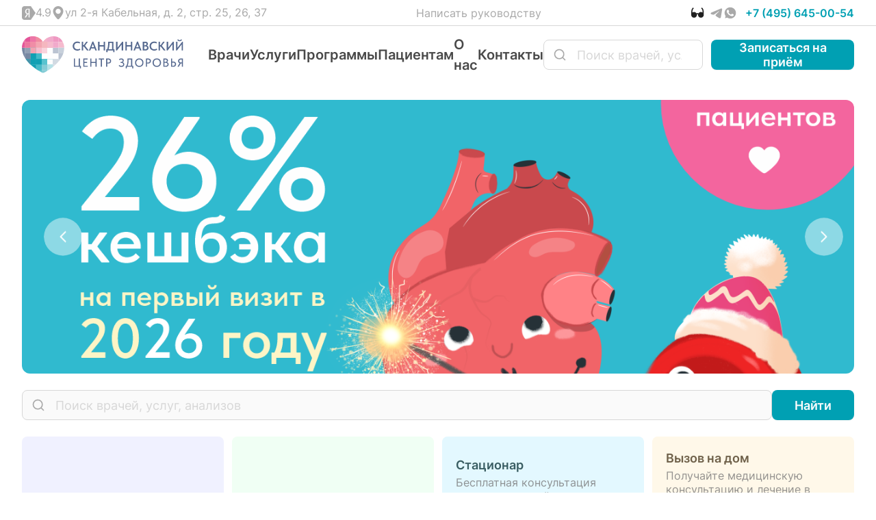

--- FILE ---
content_type: text/html; charset=UTF-8
request_url: https://www.scz.ru/
body_size: 33732
content:
<!DOCTYPE html>
<html>
<head>
    <meta charset="UTF-8">
    <meta name="viewport" content="width=device-width, initial-scale=1.0">
    <meta http-equiv="Content-Type" content="text/html; charset=UTF-8" />
<meta name="description" content="Современная клиника, оказывающая ряд платных медицинских услуг. Официальный сайт Скандинавского Центра Здоровья. Обследования, консультации врачей, оперативное и консервативное лечение." />
<link href="/bitrix/cache/css/s1/main/template_6aa7b4fc6188bd0b586d09ef34072b22/template_6aa7b4fc6188bd0b586d09ef34072b22_v1.css?1768895313438199" type="text/css"  data-template-style="true" rel="stylesheet" />
    <title>Скандинавский Центр Здоровья на Авиамоторной в Москве - Официальный сайт</title>

    
        <link rel="canonical" href="https://www.scz.ru/" />

   
    <meta property="og:type" content="website" />
    <meta property="og:title" content="Скандинавский Центр Здоровья на Авиамоторной в Москве - Официальный сайт" />
    <meta property="og:description" content="Современная клиника, оказывающая ряд платных медицинских услуг. Официальный сайт Скандинавского Центра Здоровья. Обследования, консультации врачей, оперативное и консервативное лечение." />
    <meta property="og:url" content="https://www.scz.ru/" />
    <meta property="og:image" content="https://www.scz.ru/upload/iblock/4b5/jit4df5952i7u9j70srgwqxngflbh54y/logo_full.png" />
    <meta property="og:site_name" content="Скандинавский Центр Здоровья" />
    <meta property="og:locale" content="ru_RU" />

    <link rel="apple-touch-icon" sizes="120x120" href="/favicons/papple-touch-icon-120x120.png">

             <script type="application/ld+json">
            {
                "@context": "https://schema.org",
                "@type": "Organization",
                "name": "Скандинавский Центр Здоровья",
                "url": "https://www.scz.ru/",
                "logo": "https://www.scz.ru/upload/iblock/4b5/jit4df5952i7u9j70srgwqxngflbh54y/logo_full.png",
                "email": "info@scz.ru",
                "telephone": "+7 (495) 104-58-09",
                "sameAs": [
                    "https://t.me/scz",
                    "https://wa.me/74951045809"
                ],
                "address": {
                    "@type": "PostalAddress",
                    "streetAddress": "ул. 2-я Кабельная, д. 2, стр. 25, 26, 37",
                    "postalCode": "111024",
                    "addressLocality": "Москва",
                    "addressCountry": "RU"
                }
            }
        </script>
        <script type="application/ld+json">
            {
            "@context": "https://schema.org",
            "@type": "MedicalOrganization",
            "name": "Скандинавский Центр Здоровья",
            "alternateName": "СЦЗ",
            "url": "https://www.scz.ru/",
            "logo": "https://www.scz.ru/upload/iblock/4b5/jit4df5952i7u9j70srgwqxngflbh54y/logo_full.png",
            "image": "https://www.scz.ru/upload/iblock/4b5/jit4df5952i7u9j70srgwqxngflbh54y/logo_full.png",
            "description": "Современная многопрофильная клиника в Москве, оказывающая широкий спектр медицинских услуг для взрослых и детей.",
            "address": {
                "@type": "PostalAddress",
                "streetAddress": "ул. 2-я Кабельная, д. 2, стр. 25, 26 и 37",
                "addressLocality": "Москва",
                "postalCode": "111024", 
                "addressCountry": "RU"
            },
            "telephone": "+7 (495) 645-00-54",
            "email": "info@scz.ru",
            "sameAs": [
                "https://t.me/scz_ru",
                "https://vk.com/scz.zdorovie",
                "https://www.youtube.com/@sczru"
            ]
            }
        </script>
    

    <!-- calltouch -->
        <!-- calltouch -->
    <!-- Yandex.Metrika counter -->
        <noscript><div><img src="https://mc.yandex.ru/watch/16330060" style="position:absolute; left:-9999px;" alt="" /></div></noscript>
    <!-- /Yandex.Metrika counter -->
    <!-- Google tag (gtag.js) -->
            <meta name="google-site-verification" content="vwca-EYrguzPpthcmbE5W0hoRT31jl6raQwh73w3OpE" />

        </head>

<body>
<!--<div class="top-alert">-->
<!--    <div class="container is-big">-->
<!--        <div class="top-alert__content">-->
<!--            <div class="top-alert__info">-->
<!--                Возникла проблема? Вы можете воспользоваться <a href="https://old.scz.ru" target="_blank" rel="noopener noreferrer">старой версией</a> сайта. Об ошибках, пожалуйста, сообщите по адресу: <a href="mailto:info@scz.ru">info@scz.ru</a>-->
<!--            </div>-->
<!--            <div class="top-alert__close"></div>-->
<!--        </div>-->
<!--    </div>-->
<!--</div>-->
<header class="header">
    <div class="header__top">
        <div class="container is-big">
            <div class="header__content">
                <div class="header__left">
                    <a href="https://yandex.ru/maps/-/CLBnrX6~" class="header__icon-item ya-icon">4.9</a>
                    <div class="header__icon-item loc-icon">ул 2-я Кабельная, д. 2, стр. 25, 26, 37</div>
                </div>
                <div class="header__middle">
                    <a href="#popup" class="header__item open-popup js-open-popup" data-info="eyJ0eXBlIjoiZmVlZGJhY2siLCJzZW5kIjoieSJ9">Написать руководству</a>
                    <a href="#popup" class="header__item header__item-mobile open-popup js-open-popup" data-info="eyJ0eXBlIjoiZmVlZGJhY2siLCJzZW5kIjoieSJ9">Обратная связь</a>
                                    </div>
                <div class="header__right">
                    <a href="?special_version=Y" class="header__vision"><span>Для слабовидящих</span></a>
                    <div class="header__socials">
                        <a href="https://t.me/scz_ru " class="header__socials-item soc-tg" target="_blank" rel="noopener noreferrer"></a>
                        <a href="https://api.whatsapp.com/send/?phone=79175174860&text=%D0%97%D0%B4%D1%80%D0%B0%D0%B2%D1%81%D1%82%D0%B2%D1%83%D0%B9%D1%82%D0%B5%2C+%D1%8F+%D1%81%D0%B5%D0%B9%D1%87%D0%B0%D1%81+%D0%BD%D0%B0+%D1%81%D0%B0%D0%B9%D1%82%D0%B5+%D0%A1%D0%BA%D0%B0%D0%BD%D0%B4%D0%B8%D0%BD%D0%B0%D0%B2%D1%81%D0%BA%D0%BE%D0%B3%D0%BE+%D0%A6%D0%B5%D0%BD%D1%82%D1%80%D0%B0+%D0%97%D0%B4%D0%BE%D1%80%D0%BE%D0%B2%D1%8C%D1%8F+%28++++%29+%D0%9C%D0%B5%D0%BD%D1%8F+%D0%B8%D0%BD%D1%82%D0%B5%D1%80%D0%B5%D1%81%D1%83%D0%B5%D1%82....&type=phone_number&app_absent=0 " class="header__socials-item soc-wa" target="_blank" rel="noopener noreferrer"></a>
                    </div>
                    <div class="header__call">
                        <a href="tel:+74956450054" class="header__call-item">+7 (495) 645-00-54</a>
                    </div>
                </div>
            </div>
        </div>
    </div>
    <div class="header__main">
        <div class="container is-big">
            <div class="header__content">
                <a href="/" class="header__logo">
                    <picture>
                        <img src="/assets/img/logo.svg" alt="">
                    </picture>
                </a>
                <nav class="header__nav">
                                            <ul class="header__nav-list">
                <li class="header__nav-item with-sub">
            <a href="/doctors/" class="header__nav-link">Врачи</a>
                            <div class="header__nav-item-sub">
                    <div class="header__nav-item-sub-first">
                        <ul class="header__nav-item-sub-first-list">
                                                                                        <li class="with-arrow">
                                    <a href="/doctors/" class="header__nav-item-sub-first-list-link">Врачи</a>
                                                                            <div class="header__nav-item-sub-scnd">
                                            <div class="header__nav-item-sub-scnd-alphabet">
                                                                                                                                                            <div class="header__nav-item-sub-scnd-alphabet-group">
                                                            <span class="header__nav-item-sub-scnd-alphabet-letter">А</span>
                                                            <ul class="header__nav-item-sub-scnd-alphabet-list">
                                                                                                                                    <li><a href="/doctors/akusher-ginekolog/" class="header__nav-item-sub-scnd-alphabet-list-link">Акушер-гинеколог</a></li>
                                                                                                                                    <li><a href="/doctors/allergolog-immunolog/" class="header__nav-item-sub-scnd-alphabet-list-link">Аллерголог-иммунолог</a></li>
                                                                                                                                    <li><a href="/doctors/anesteziolog-reanimatolog/" class="header__nav-item-sub-scnd-alphabet-list-link">Анестезиолог-реаниматолог</a></li>
                                                                                                                                    <li><a href="/doctors/aritmolog/" class="header__nav-item-sub-scnd-alphabet-list-link">Аритмолог</a></li>
                                                                                                                            </ul>
                                                        </div>
                                                                                                                                                                                                                <div class="header__nav-item-sub-scnd-alphabet-group">
                                                            <span class="header__nav-item-sub-scnd-alphabet-letter">В</span>
                                                            <ul class="header__nav-item-sub-scnd-alphabet-list">
                                                                                                                                    <li><a href="/doctors/vrach-lfk/" class="header__nav-item-sub-scnd-alphabet-list-link">Врач ЛФК</a></li>
                                                                                                                                    <li><a href="/doctors/vrach-uz-diagnostiki-uzi/" class="header__nav-item-sub-scnd-alphabet-list-link">Врач УЗ-диагностики (УЗИ)</a></li>
                                                                                                                                    <li><a href="/doctors/vrach-funktsionalnoy-diagnostiki/" class="header__nav-item-sub-scnd-alphabet-list-link">Врач функциональной диагностики</a></li>
                                                                                                                            </ul>
                                                        </div>
                                                                                                                                                                                                                <div class="header__nav-item-sub-scnd-alphabet-group">
                                                            <span class="header__nav-item-sub-scnd-alphabet-letter">Г</span>
                                                            <ul class="header__nav-item-sub-scnd-alphabet-list">
                                                                                                                                    <li><a href="/doctors/gastroenterolog/" class="header__nav-item-sub-scnd-alphabet-list-link">Гастроэнтеролог</a></li>
                                                                                                                                    <li><a href="/doctors/gematolog/" class="header__nav-item-sub-scnd-alphabet-list-link">Гематолог</a></li>
                                                                                                                                    <li><a href="/doctors/girudoterapevt/" class="header__nav-item-sub-scnd-alphabet-list-link">Гирудотерапевт</a></li>
                                                                                                                            </ul>
                                                        </div>
                                                                                                                                                                                                                <div class="header__nav-item-sub-scnd-alphabet-group">
                                                            <span class="header__nav-item-sub-scnd-alphabet-letter">Д</span>
                                                            <ul class="header__nav-item-sub-scnd-alphabet-list">
                                                                                                                                    <li><a href="/doctors/dermatovenerolog/" class="header__nav-item-sub-scnd-alphabet-list-link">Дерматовенеролог</a></li>
                                                                                                                                    <li><a href="/doctors/dermatolog/" class="header__nav-item-sub-scnd-alphabet-list-link">Дерматолог</a></li>
                                                                                                                                    <li><a href="/doctors/detskiy-nevrolog/" class="header__nav-item-sub-scnd-alphabet-list-link">Детский невролог</a></li>
                                                                                                                                    <li><a href="/doctors/dietolog/" class="header__nav-item-sub-scnd-alphabet-list-link">Диетолог</a></li>
                                                                                                                            </ul>
                                                        </div>
                                                                                                                                                                                                                <div class="header__nav-item-sub-scnd-alphabet-group">
                                                            <span class="header__nav-item-sub-scnd-alphabet-letter">И</span>
                                                            <ul class="header__nav-item-sub-scnd-alphabet-list">
                                                                                                                                    <li><a href="/doctors/implantolog/" class="header__nav-item-sub-scnd-alphabet-list-link">Имплантолог</a></li>
                                                                                                                                    <li><a href="/doctors/instruktor-dezhurnyy-po-basseynu/" class="header__nav-item-sub-scnd-alphabet-list-link">Инструктор дежурный по бассейну</a></li>
                                                                                                                                    <li><a href="/doctors/instruktor-metodist-lfk/" class="header__nav-item-sub-scnd-alphabet-list-link">Инструктор-методист ЛФК</a></li>
                                                                                                                            </ul>
                                                        </div>
                                                                                                                                                                                                                <div class="header__nav-item-sub-scnd-alphabet-group">
                                                            <span class="header__nav-item-sub-scnd-alphabet-letter">К</span>
                                                            <ul class="header__nav-item-sub-scnd-alphabet-list">
                                                                                                                                    <li><a href="/doctors/kardiolog/" class="header__nav-item-sub-scnd-alphabet-list-link">Кардиолог</a></li>
                                                                                                                                    <li><a href="/doctors/koloproktolog/" class="header__nav-item-sub-scnd-alphabet-list-link">Колопроктолог</a></li>
                                                                                                                                    <li><a href="/doctors/kosmetolog/" class="header__nav-item-sub-scnd-alphabet-list-link">Косметолог</a></li>
                                                                                                                            </ul>
                                                        </div>
                                                                                                                                                                                                                <div class="header__nav-item-sub-scnd-alphabet-group">
                                                            <span class="header__nav-item-sub-scnd-alphabet-letter">М</span>
                                                            <ul class="header__nav-item-sub-scnd-alphabet-list">
                                                                                                                                    <li><a href="/doctors/manualnyy-terapevt/" class="header__nav-item-sub-scnd-alphabet-list-link">Мануальный терапевт</a></li>
                                                                                                                                    <li><a href="/doctors/massazhist/" class="header__nav-item-sub-scnd-alphabet-list-link">Массажист</a></li>
                                                                                                                                    <li><a href="/doctors/meditsinskiy-massazh/" class="header__nav-item-sub-scnd-alphabet-list-link">Медицинский массаж</a></li>
                                                                                                                                    <li><a href="/doctors/mikolog/" class="header__nav-item-sub-scnd-alphabet-list-link">Миколог</a></li>
                                                                                                                            </ul>
                                                        </div>
                                                                                                                                                                                                                <div class="header__nav-item-sub-scnd-alphabet-group">
                                                            <span class="header__nav-item-sub-scnd-alphabet-letter">Н</span>
                                                            <ul class="header__nav-item-sub-scnd-alphabet-list">
                                                                                                                                    <li><a href="/doctors/nevrolog/" class="header__nav-item-sub-scnd-alphabet-list-link">Невролог</a></li>
                                                                                                                                    <li><a href="/doctors/nefrolog/" class="header__nav-item-sub-scnd-alphabet-list-link">Нефролог</a></li>
                                                                                                                                    <li><a href="/doctors/nutritsiolog/" class="header__nav-item-sub-scnd-alphabet-list-link">Нутрициолог</a></li>
                                                                                                                            </ul>
                                                        </div>
                                                                                                                                                                                                                <div class="header__nav-item-sub-scnd-alphabet-group">
                                                            <span class="header__nav-item-sub-scnd-alphabet-letter">О</span>
                                                            <ul class="header__nav-item-sub-scnd-alphabet-list">
                                                                                                                                    <li><a href="/doctors/onkolog/" class="header__nav-item-sub-scnd-alphabet-list-link">Онколог</a></li>
                                                                                                                                    <li><a href="/doctors/onkolog-dermatolog/" class="header__nav-item-sub-scnd-alphabet-list-link">Онколог-дерматолог</a></li>
                                                                                                                                    <li><a href="/doctors/onkolog-mammolog/" class="header__nav-item-sub-scnd-alphabet-list-link">Онколог-маммолог</a></li>
                                                                                                                                    <li><a href="/doctors/otorinolaringolog-lor/" class="header__nav-item-sub-scnd-alphabet-list-link">Оториноларинголог (ЛОР)</a></li>
                                                                                                                                    <li><a href="/doctors/oftalmolog/" class="header__nav-item-sub-scnd-alphabet-list-link">Офтальмолог</a></li>
                                                                                                                            </ul>
                                                        </div>
                                                                                                                                                                                                                <div class="header__nav-item-sub-scnd-alphabet-group">
                                                            <span class="header__nav-item-sub-scnd-alphabet-letter">П</span>
                                                            <ul class="header__nav-item-sub-scnd-alphabet-list">
                                                                                                                                    <li><a href="/doctors/pediatr/" class="header__nav-item-sub-scnd-alphabet-list-link">Педиатр</a></li>
                                                                                                                                    <li><a href="/doctors/plasticheskiy-khirurg/" class="header__nav-item-sub-scnd-alphabet-list-link">Пластический хирург</a></li>
                                                                                                                                    <li><a href="/doctors/profpatolog/" class="header__nav-item-sub-scnd-alphabet-list-link">Профпатолог</a></li>
                                                                                                                                    <li><a href="/doctors/psikhiatr/" class="header__nav-item-sub-scnd-alphabet-list-link">Психиатр</a></li>
                                                                                                                                    <li><a href="/doctors/psiholog/" class="header__nav-item-sub-scnd-alphabet-list-link">Психолог</a></li>
                                                                                                                                    <li><a href="/doctors/pulmonolog/" class="header__nav-item-sub-scnd-alphabet-list-link">Пульмонолог</a></li>
                                                                                                                            </ul>
                                                        </div>
                                                                                                                                                                                                                <div class="header__nav-item-sub-scnd-alphabet-group">
                                                            <span class="header__nav-item-sub-scnd-alphabet-letter">Р</span>
                                                            <ul class="header__nav-item-sub-scnd-alphabet-list">
                                                                                                                                    <li><a href="/doctors/revmatolog/" class="header__nav-item-sub-scnd-alphabet-list-link">Ревматолог</a></li>
                                                                                                                                    <li><a href="/doctors/rentgenolog-kt/" class="header__nav-item-sub-scnd-alphabet-list-link">Рентгенолог КТ</a></li>
                                                                                                                                    <li><a href="/doctors/rentgenolog-mrt/" class="header__nav-item-sub-scnd-alphabet-list-link">Рентгенолог МРТ</a></li>
                                                                                                                                    <li><a href="/doctors/rentgenologiya/" class="header__nav-item-sub-scnd-alphabet-list-link">Рентгенология</a></li>
                                                                                                                                    <li><a href="/doctors/refleksoterapevt/" class="header__nav-item-sub-scnd-alphabet-list-link">Рефлексотерапевт</a></li>
                                                                                                                            </ul>
                                                        </div>
                                                                                                                                                                                                                <div class="header__nav-item-sub-scnd-alphabet-group">
                                                            <span class="header__nav-item-sub-scnd-alphabet-letter">С</span>
                                                            <ul class="header__nav-item-sub-scnd-alphabet-list">
                                                                                                                                    <li><a href="/doctors/serdechno-sosudistye-khirurgi/" class="header__nav-item-sub-scnd-alphabet-list-link">Сердечно-сосудистый хирург</a></li>
                                                                                                                                    <li><a href="/doctors/somnolog/" class="header__nav-item-sub-scnd-alphabet-list-link">Сомнолог</a></li>
                                                                                                                                    <li><a href="/doctors/stomatolog-ortodont/" class="header__nav-item-sub-scnd-alphabet-list-link">Стоматолог-ортодонт</a></li>
                                                                                                                                    <li><a href="/doctors/stomatolog-ortoped/" class="header__nav-item-sub-scnd-alphabet-list-link">Стоматолог-ортопед</a></li>
                                                                                                                                    <li><a href="/doctors/stomatolog-terapevt/" class="header__nav-item-sub-scnd-alphabet-list-link">Стоматолог-терапевт</a></li>
                                                                                                                                    <li><a href="/doctors/stomatolog-khirurg/" class="header__nav-item-sub-scnd-alphabet-list-link">Стоматолог-хирург</a></li>
                                                                                                                                    <li><a href="/doctors/surdolog/" class="header__nav-item-sub-scnd-alphabet-list-link">Сурдолог</a></li>
                                                                                                                            </ul>
                                                        </div>
                                                                                                                                                                                                                <div class="header__nav-item-sub-scnd-alphabet-group">
                                                            <span class="header__nav-item-sub-scnd-alphabet-letter">Т</span>
                                                            <ul class="header__nav-item-sub-scnd-alphabet-list">
                                                                                                                                    <li><a href="/doctors/terapevt/" class="header__nav-item-sub-scnd-alphabet-list-link">Терапевт</a></li>
                                                                                                                                    <li><a href="/doctors/travmatolog-ortoped/" class="header__nav-item-sub-scnd-alphabet-list-link">Травматолог-ортопед</a></li>
                                                                                                                                    <li><a href="/doctors/triholog/" class="header__nav-item-sub-scnd-alphabet-list-link">Трихолог</a></li>
                                                                                                                            </ul>
                                                        </div>
                                                                                                                                                                                                                <div class="header__nav-item-sub-scnd-alphabet-group">
                                                            <span class="header__nav-item-sub-scnd-alphabet-letter">У</span>
                                                            <ul class="header__nav-item-sub-scnd-alphabet-list">
                                                                                                                                    <li><a href="/doctors/urolog/" class="header__nav-item-sub-scnd-alphabet-list-link">Уролог</a></li>
                                                                                                                            </ul>
                                                        </div>
                                                                                                                                                                                                                <div class="header__nav-item-sub-scnd-alphabet-group">
                                                            <span class="header__nav-item-sub-scnd-alphabet-letter">Ф</span>
                                                            <ul class="header__nav-item-sub-scnd-alphabet-list">
                                                                                                                                    <li><a href="/doctors/fizioterapevt/" class="header__nav-item-sub-scnd-alphabet-list-link">Физиотерапевт</a></li>
                                                                                                                                    <li><a href="/doctors/flebolog/" class="header__nav-item-sub-scnd-alphabet-list-link">Флеболог</a></li>
                                                                                                                            </ul>
                                                        </div>
                                                                                                                                                                                                                <div class="header__nav-item-sub-scnd-alphabet-group">
                                                            <span class="header__nav-item-sub-scnd-alphabet-letter">Х</span>
                                                            <ul class="header__nav-item-sub-scnd-alphabet-list">
                                                                                                                                    <li><a href="/doctors/khirurg/" class="header__nav-item-sub-scnd-alphabet-list-link">Хирург</a></li>
                                                                                                                                    <li><a href="/doctors/khirurg-kistevoy/" class="header__nav-item-sub-scnd-alphabet-list-link">Хирург кистевой</a></li>
                                                                                                                            </ul>
                                                        </div>
                                                                                                                                                                                                                <div class="header__nav-item-sub-scnd-alphabet-group">
                                                            <span class="header__nav-item-sub-scnd-alphabet-letter">Э</span>
                                                            <ul class="header__nav-item-sub-scnd-alphabet-list">
                                                                                                                                    <li><a href="/doctors/endokrinolog/" class="header__nav-item-sub-scnd-alphabet-list-link">Эндокринолог</a></li>
                                                                                                                                    <li><a href="/doctors/endoskopist/" class="header__nav-item-sub-scnd-alphabet-list-link">Эндоскопист</a></li>
                                                                                                                            </ul>
                                                        </div>
                                                                                                                                                </div>
                                            <a href="/doctors/" class="header__nav-item-sub-scnd-all">Все врачи</a>
                                        </div>
                                                                                                        </li>
                                                            <li >
                                    <a href="/schedule/" class="header__nav-item-sub-first-list-link">Расписание</a>
                                                                                                        </li>
                                                    </ul>
                    </div>
                </div>
                    </li>
                <li class="header__nav-item with-sub">
            <a href="/services/" class="header__nav-link">Услуги</a>
                            <div class="header__nav-item-sub">
                    <div class="header__nav-item-sub-first">
                        <ul class="header__nav-item-sub-first-list">
                                                                                                <li class="with-arrow">
                                        <a href="/services/clinic/" class="header__nav-item-sub-first-list-link">Поликлиника</a>
                                                                                    <div class="header__nav-item-sub-scnd">
                                                <div class="header__nav-item-sub-scnd-alphabet col-2">
                                                                                                                                                                                                                                        <div class="header__nav-item-sub-scnd-alphabet-group">
                                                                    <span class="header__nav-item-sub-scnd-alphabet-letter">А</span>
                                                                    <ul class="header__nav-item-sub-scnd-alphabet-list">
                                                                                                                                                    <li><a href="/services/clinic/allergologiya-i-immunologiya/" class="header__nav-item-sub-scnd-alphabet-list-link">Аллергология и иммунология</a></li>
                                                                                                                                            </ul>
                                                                </div>
                                                                                                                                                                                                                                                <div class="header__nav-item-sub-scnd-alphabet-group">
                                                                    <span class="header__nav-item-sub-scnd-alphabet-letter">В</span>
                                                                    <ul class="header__nav-item-sub-scnd-alphabet-list">
                                                                                                                                                    <li><a href="/services/clinic/vrach-lfk/" class="header__nav-item-sub-scnd-alphabet-list-link">Врач ЛФК</a></li>
                                                                                                                                            </ul>
                                                                </div>
                                                                                                                                                                                                                                                <div class="header__nav-item-sub-scnd-alphabet-group">
                                                                    <span class="header__nav-item-sub-scnd-alphabet-letter">Г</span>
                                                                    <ul class="header__nav-item-sub-scnd-alphabet-list">
                                                                                                                                                    <li><a href="/services/clinic/gastroenterologiya/" class="header__nav-item-sub-scnd-alphabet-list-link">Гастроэнтерология</a></li>
                                                                                                                                                    <li><a href="/services/clinic/gematolog/" class="header__nav-item-sub-scnd-alphabet-list-link">Гематология</a></li>
                                                                                                                                                    <li><a href="/services/clinic/ginekologiya/" class="header__nav-item-sub-scnd-alphabet-list-link">Гинекология</a></li>
                                                                                                                                            </ul>
                                                                </div>
                                                                                                                                                                                                                                                <div class="header__nav-item-sub-scnd-alphabet-group">
                                                                    <span class="header__nav-item-sub-scnd-alphabet-letter">Д</span>
                                                                    <ul class="header__nav-item-sub-scnd-alphabet-list">
                                                                                                                                                    <li><a href="/services/clinic/dermatovenerologiya/" class="header__nav-item-sub-scnd-alphabet-list-link">Дерматовенерология</a></li>
                                                                                                                                            </ul>
                                                                </div>
                                                                                                                                                                                                                                                <div class="header__nav-item-sub-scnd-alphabet-group">
                                                                    <span class="header__nav-item-sub-scnd-alphabet-letter">К</span>
                                                                    <ul class="header__nav-item-sub-scnd-alphabet-list">
                                                                                                                                                    <li><a href="/services/clinic/kardiologiya/" class="header__nav-item-sub-scnd-alphabet-list-link">Кардиология</a></li>
                                                                                                                                                    <li><a href="/services/clinic/koloproktologiya/" class="header__nav-item-sub-scnd-alphabet-list-link">Колопроктология</a></li>
                                                                                                                                            </ul>
                                                                </div>
                                                                                                                                                                                                                                                <div class="header__nav-item-sub-scnd-alphabet-group">
                                                                    <span class="header__nav-item-sub-scnd-alphabet-letter">М</span>
                                                                    <ul class="header__nav-item-sub-scnd-alphabet-list">
                                                                                                                                                    <li><a href="/services/clinic/mammologiya/" class="header__nav-item-sub-scnd-alphabet-list-link">Маммология</a></li>
                                                                                                                                            </ul>
                                                                </div>
                                                                                                                                                                                                                                                <div class="header__nav-item-sub-scnd-alphabet-group">
                                                                    <span class="header__nav-item-sub-scnd-alphabet-letter">Н</span>
                                                                    <ul class="header__nav-item-sub-scnd-alphabet-list">
                                                                                                                                                    <li><a href="/services/clinic/nevrologiya/" class="header__nav-item-sub-scnd-alphabet-list-link">Неврология</a></li>
                                                                                                                                                    <li><a href="/services/clinic/nefrologiya/" class="header__nav-item-sub-scnd-alphabet-list-link">Нефрология</a></li>
                                                                                                                                            </ul>
                                                                </div>
                                                                                                                                                                                                                                                <div class="header__nav-item-sub-scnd-alphabet-group">
                                                                    <span class="header__nav-item-sub-scnd-alphabet-letter">О</span>
                                                                    <ul class="header__nav-item-sub-scnd-alphabet-list">
                                                                                                                                                    <li><a href="/services/clinic/onkologiya/" class="header__nav-item-sub-scnd-alphabet-list-link">Онкология</a></li>
                                                                                                                                                    <li><a href="/services/clinic/otorinolaringolog-lor/" class="header__nav-item-sub-scnd-alphabet-list-link">Оториноларингология (ЛОР)</a></li>
                                                                                                                                                    <li><a href="/services/clinic/oftalmologiya/" class="header__nav-item-sub-scnd-alphabet-list-link">Офтальмология</a></li>
                                                                                                                                            </ul>
                                                                </div>
                                                                                                                                                                                                                                                <div class="header__nav-item-sub-scnd-alphabet-group">
                                                                    <span class="header__nav-item-sub-scnd-alphabet-letter">П</span>
                                                                    <ul class="header__nav-item-sub-scnd-alphabet-list">
                                                                                                                                                    <li><a href="/services/clinic/psikhiatriya/" class="header__nav-item-sub-scnd-alphabet-list-link">Психиатрия</a></li>
                                                                                                                                                    <li><a href="/services/clinic/pulmonologiya/" class="header__nav-item-sub-scnd-alphabet-list-link">Пульмонология</a></li>
                                                                                                                                            </ul>
                                                                </div>
                                                                                                                                                                                                                                                <div class="header__nav-item-sub-scnd-alphabet-group">
                                                                    <span class="header__nav-item-sub-scnd-alphabet-letter">Р</span>
                                                                    <ul class="header__nav-item-sub-scnd-alphabet-list">
                                                                                                                                                    <li><a href="/services/clinic/revmatologiya/" class="header__nav-item-sub-scnd-alphabet-list-link">Ревматология</a></li>
                                                                                                                                            </ul>
                                                                </div>
                                                                                                                                                                                                                                                <div class="header__nav-item-sub-scnd-alphabet-group">
                                                                    <span class="header__nav-item-sub-scnd-alphabet-letter">С</span>
                                                                    <ul class="header__nav-item-sub-scnd-alphabet-list">
                                                                                                                                                    <li><a href="/services/clinic/surdologiya/" class="header__nav-item-sub-scnd-alphabet-list-link">Сурдология</a></li>
                                                                                                                                            </ul>
                                                                </div>
                                                                                                                                                                                                                                                <div class="header__nav-item-sub-scnd-alphabet-group">
                                                                    <span class="header__nav-item-sub-scnd-alphabet-letter">Т</span>
                                                                    <ul class="header__nav-item-sub-scnd-alphabet-list">
                                                                                                                                                    <li><a href="/services/clinic/terapiya/" class="header__nav-item-sub-scnd-alphabet-list-link">Терапевт</a></li>
                                                                                                                                                    <li><a href="/services/clinic/travmatologiya-i-ortopediya/" class="header__nav-item-sub-scnd-alphabet-list-link">Травматология и ортопедия</a></li>
                                                                                                                                                    <li><a href="/services/clinic/trihologiya/" class="header__nav-item-sub-scnd-alphabet-list-link">Трихология</a></li>
                                                                                                                                            </ul>
                                                                </div>
                                                                                                                                                                                                                                                <div class="header__nav-item-sub-scnd-alphabet-group">
                                                                    <span class="header__nav-item-sub-scnd-alphabet-letter">У</span>
                                                                    <ul class="header__nav-item-sub-scnd-alphabet-list">
                                                                                                                                                    <li><a href="/services/clinic/urologiya/" class="header__nav-item-sub-scnd-alphabet-list-link">Урология</a></li>
                                                                                                                                            </ul>
                                                                </div>
                                                                                                                                                                                                                                                <div class="header__nav-item-sub-scnd-alphabet-group">
                                                                    <span class="header__nav-item-sub-scnd-alphabet-letter">Ф</span>
                                                                    <ul class="header__nav-item-sub-scnd-alphabet-list">
                                                                                                                                                    <li><a href="/services/clinic/fizioterapiya/" class="header__nav-item-sub-scnd-alphabet-list-link">Физиотерапия</a></li>
                                                                                                                                                    <li><a href="/services/clinic/flebologiya/" class="header__nav-item-sub-scnd-alphabet-list-link">Флебология</a></li>
                                                                                                                                            </ul>
                                                                </div>
                                                                                                                                                                                                                                                <div class="header__nav-item-sub-scnd-alphabet-group">
                                                                    <span class="header__nav-item-sub-scnd-alphabet-letter">Ц</span>
                                                                    <ul class="header__nav-item-sub-scnd-alphabet-list">
                                                                                                                                                    <li><a href="/services/clinic/nevrologya-cefalgologya/" class="header__nav-item-sub-scnd-alphabet-list-link">Цефалгология</a></li>
                                                                                                                                            </ul>
                                                                </div>
                                                                                                                                                                                                                                                <div class="header__nav-item-sub-scnd-alphabet-group">
                                                                    <span class="header__nav-item-sub-scnd-alphabet-letter">Э</span>
                                                                    <ul class="header__nav-item-sub-scnd-alphabet-list">
                                                                                                                                                    <li><a href="/services/clinic/endokrinologiya/" class="header__nav-item-sub-scnd-alphabet-list-link">Эндокринология</a></li>
                                                                                                                                            </ul>
                                                                </div>
                                                                                                                                                                                                                        </div>
                                                <a href="/services/clinic/" class="header__nav-item-sub-scnd-all">Все услуги</a>
                                            </div>
                                                                            </li>
                                                                    <li class="with-arrow">
                                        <a href="/services/stomatologiya/" class="header__nav-item-sub-first-list-link">Стоматология</a>
                                                                                    <div class="header__nav-item-sub-scnd">
                                                <div class="header__nav-item-sub-scnd-alphabet col-2">
                                                                                                                                                                                                                                        <div class="header__nav-item-sub-scnd-alphabet-group">
                                                                    <span class="header__nav-item-sub-scnd-alphabet-letter">С</span>
                                                                    <ul class="header__nav-item-sub-scnd-alphabet-list">
                                                                                                                                                    <li><a href="/services/stomatologiya/stomatolog-implantolog/" class="header__nav-item-sub-scnd-alphabet-list-link">Стоматолог-имплантолог</a></li>
                                                                                                                                                    <li><a href="/services/stomatologiya/stomatolog-ortodont/" class="header__nav-item-sub-scnd-alphabet-list-link">Стоматолог-ортодонт</a></li>
                                                                                                                                                    <li><a href="/services/stomatologiya/stomatolog-ortoped/" class="header__nav-item-sub-scnd-alphabet-list-link">Стоматолог-ортопед</a></li>
                                                                                                                                                    <li><a href="/services/stomatologiya/stomatolog-terapevt/" class="header__nav-item-sub-scnd-alphabet-list-link">Стоматолог-терапевт</a></li>
                                                                                                                                                    <li><a href="/services/stomatologiya/stomatolog-khirurg/" class="header__nav-item-sub-scnd-alphabet-list-link">Стоматолог-хирург</a></li>
                                                                                                                                            </ul>
                                                                </div>
                                                                                                                                                                                                                        </div>
                                                <a href="/services/stomatologiya/" class="header__nav-item-sub-scnd-all">Все услуги</a>
                                            </div>
                                                                            </li>
                                                                    <li class="with-arrow">
                                        <a href="/services/statsionar/" class="header__nav-item-sub-first-list-link">Клинический госпиталь</a>
                                                                                    <div class="header__nav-item-sub-scnd">
                                                <div class="header__nav-item-sub-scnd-alphabet col-2">
                                                                                                                                                                                                                                        <div class="header__nav-item-sub-scnd-alphabet-group">
                                                                    <span class="header__nav-item-sub-scnd-alphabet-letter">А</span>
                                                                    <ul class="header__nav-item-sub-scnd-alphabet-list">
                                                                                                                                                    <li><a href="/services/statsionar/anesteziologiya-reanimatologiya/" class="header__nav-item-sub-scnd-alphabet-list-link">Анестезиология и Реанимация</a></li>
                                                                                                                                            </ul>
                                                                </div>
                                                                                                                                                                                                                                                <div class="header__nav-item-sub-scnd-alphabet-group">
                                                                    <span class="header__nav-item-sub-scnd-alphabet-letter">О</span>
                                                                    <ul class="header__nav-item-sub-scnd-alphabet-list">
                                                                                                                                                    <li><a href="/services/statsionar/khirurgiya/" class="header__nav-item-sub-scnd-alphabet-list-link">Общая хирургия</a></li>
                                                                                                                                                    <li><a href="/services/statsionar/mammologiya-khirurgiya/" class="header__nav-item-sub-scnd-alphabet-list-link">Оперативная онкология и маммология</a></li>
                                                                                                                                                    <li><a href="/services/statsionar/proktologiya-khirurgiya/" class="header__nav-item-sub-scnd-alphabet-list-link">Оперативная проктология</a></li>
                                                                                                                                                    <li><a href="/services/statsionar/travmatologiya-khirurgiya/" class="header__nav-item-sub-scnd-alphabet-list-link">Оперативная травматология и ортопедия</a></li>
                                                                                                                                                    <li><a href="/services/statsionar/urologiya-khirurgiya/" class="header__nav-item-sub-scnd-alphabet-list-link">Оперативная урология</a></li>
                                                                                                                                                    <li><a href="/services/statsionar/flebologiya-khirurgiya/" class="header__nav-item-sub-scnd-alphabet-list-link">Оперативная флебология</a></li>
                                                                                                                                            </ul>
                                                                </div>
                                                                                                                                                                                                                                                <div class="header__nav-item-sub-scnd-alphabet-group">
                                                                    <span class="header__nav-item-sub-scnd-alphabet-letter">П</span>
                                                                    <ul class="header__nav-item-sub-scnd-alphabet-list">
                                                                                                                                                    <li><a href="/services/statsionar/plasticheskaya-khirurgiya/" class="header__nav-item-sub-scnd-alphabet-list-link">Пластическая хирургия</a></li>
                                                                                                                                            </ul>
                                                                </div>
                                                                                                                                                                                                                                                <div class="header__nav-item-sub-scnd-alphabet-group">
                                                                    <span class="header__nav-item-sub-scnd-alphabet-letter">С</span>
                                                                    <ul class="header__nav-item-sub-scnd-alphabet-list">
                                                                                                                                                    <li><a href="/services/statsionar/serdechno-sosudistaya-khirurgiya/" class="header__nav-item-sub-scnd-alphabet-list-link">Сердечно-сосудистая хирургия</a></li>
                                                                                                                                            </ul>
                                                                </div>
                                                                                                                                                                                                                                                <div class="header__nav-item-sub-scnd-alphabet-group">
                                                                    <span class="header__nav-item-sub-scnd-alphabet-letter">Э</span>
                                                                    <ul class="header__nav-item-sub-scnd-alphabet-list">
                                                                                                                                                    <li><a href="/services/statsionar/ginekologiya-khirurgiya/" class="header__nav-item-sub-scnd-alphabet-list-link">Эстетическая и оперативная гинекология</a></li>
                                                                                                                                            </ul>
                                                                </div>
                                                                                                                                                                                                                        </div>
                                                <a href="/services/statsionar/" class="header__nav-item-sub-scnd-all">Все услуги</a>
                                            </div>
                                                                            </li>
                                                                    <li class="with-arrow">
                                        <a href="/services/reability/" class="header__nav-item-sub-first-list-link">Центр восстановительной медицины</a>
                                                                                    <div class="header__nav-item-sub-scnd">
                                                <div class="header__nav-item-sub-scnd-alphabet col-2">
                                                                                                                                                                                                                                        <div class="header__nav-item-sub-scnd-alphabet-group">
                                                                    <span class="header__nav-item-sub-scnd-alphabet-letter">Б</span>
                                                                    <ul class="header__nav-item-sub-scnd-alphabet-list">
                                                                                                                                                    <li><a href="/services/reability/basseyn/" class="header__nav-item-sub-scnd-alphabet-list-link">Бассейн со СПА-зоной</a></li>
                                                                                                                                            </ul>
                                                                </div>
                                                                                                                                                                                                                                                <div class="header__nav-item-sub-scnd-alphabet-group">
                                                                    <span class="header__nav-item-sub-scnd-alphabet-letter">К</span>
                                                                    <ul class="header__nav-item-sub-scnd-alphabet-list">
                                                                                                                                                    <li><a href="/services/reability/kinezioteipirovanie/" class="header__nav-item-sub-scnd-alphabet-list-link">Кинезиотейпирование</a></li>
                                                                                                                                            </ul>
                                                                </div>
                                                                                                                                                                                                                                                <div class="header__nav-item-sub-scnd-alphabet-group">
                                                                    <span class="header__nav-item-sub-scnd-alphabet-letter">Л</span>
                                                                    <ul class="header__nav-item-sub-scnd-alphabet-list">
                                                                                                                                                    <li><a href="/services/reability/lechebnaya-fizkultura/" class="header__nav-item-sub-scnd-alphabet-list-link">Лечебная физкультура (ЛФК)</a></li>
                                                                                                                                            </ul>
                                                                </div>
                                                                                                                                                                                                                                                <div class="header__nav-item-sub-scnd-alphabet-group">
                                                                    <span class="header__nav-item-sub-scnd-alphabet-letter">М</span>
                                                                    <ul class="header__nav-item-sub-scnd-alphabet-list">
                                                                                                                                                    <li><a href="/services/reability/manualnaya-terapiya/" class="header__nav-item-sub-scnd-alphabet-list-link">Мануальная терапия</a></li>
                                                                                                                                                    <li><a href="/services/reability/massazh/" class="header__nav-item-sub-scnd-alphabet-list-link">Медицинский массаж</a></li>
                                                                                                                                            </ul>
                                                                </div>
                                                                                                                                                                                                                                                <div class="header__nav-item-sub-scnd-alphabet-group">
                                                                    <span class="header__nav-item-sub-scnd-alphabet-letter">Р</span>
                                                                    <ul class="header__nav-item-sub-scnd-alphabet-list">
                                                                                                                                                    <li><a href="/services/reability/reflexotherapy/" class="header__nav-item-sub-scnd-alphabet-list-link">Рефлексотерапия</a></li>
                                                                                                                                            </ul>
                                                                </div>
                                                                                                                                                                                                                        </div>
                                                <a href="/services/reability/" class="header__nav-item-sub-scnd-all">Все услуги</a>
                                            </div>
                                                                            </li>
                                                                    <li >
                                        <a href="/services/kosmetologiya/" class="header__nav-item-sub-first-list-link">Косметология</a>
                                                                            </li>
                                                                    <li class="with-arrow">
                                        <a href="/services/diagnostika/" class="header__nav-item-sub-first-list-link">Диагностика</a>
                                                                                    <div class="header__nav-item-sub-scnd">
                                                <div class="header__nav-item-sub-scnd-alphabet col-2">
                                                                                                                                                                                                                                        <div class="header__nav-item-sub-scnd-alphabet-group">
                                                                    <span class="header__nav-item-sub-scnd-alphabet-letter">К</span>
                                                                    <ul class="header__nav-item-sub-scnd-alphabet-list">
                                                                                                                                                    <li><a href="/services/diagnostika/kompyuternaya-tomografiya/" class="header__nav-item-sub-scnd-alphabet-list-link">Компьютерная томография (КТ)</a></li>
                                                                                                                                            </ul>
                                                                </div>
                                                                                                                                                                                                                                                <div class="header__nav-item-sub-scnd-alphabet-group">
                                                                    <span class="header__nav-item-sub-scnd-alphabet-letter">М</span>
                                                                    <ul class="header__nav-item-sub-scnd-alphabet-list">
                                                                                                                                                    <li><a href="/services/diagnostika/magnitno-rezonansnaya-tomografiya/" class="header__nav-item-sub-scnd-alphabet-list-link">Магнитно-резонансная томография (МРТ)</a></li>
                                                                                                                                            </ul>
                                                                </div>
                                                                                                                                                                                                                                                <div class="header__nav-item-sub-scnd-alphabet-group">
                                                                    <span class="header__nav-item-sub-scnd-alphabet-letter">Р</span>
                                                                    <ul class="header__nav-item-sub-scnd-alphabet-list">
                                                                                                                                                    <li><a href="/services/diagnostika/rentgenologiya/" class="header__nav-item-sub-scnd-alphabet-list-link">Рентгенология</a></li>
                                                                                                                                            </ul>
                                                                </div>
                                                                                                                                                                                                                                                <div class="header__nav-item-sub-scnd-alphabet-group">
                                                                    <span class="header__nav-item-sub-scnd-alphabet-letter">У</span>
                                                                    <ul class="header__nav-item-sub-scnd-alphabet-list">
                                                                                                                                                    <li><a href="/services/diagnostika/ultrazvukovaya-diagnostika/" class="header__nav-item-sub-scnd-alphabet-list-link">Ультразвуковая диагностика (УЗИ)</a></li>
                                                                                                                                            </ul>
                                                                </div>
                                                                                                                                                                                                                                                <div class="header__nav-item-sub-scnd-alphabet-group">
                                                                    <span class="header__nav-item-sub-scnd-alphabet-letter">Ф</span>
                                                                    <ul class="header__nav-item-sub-scnd-alphabet-list">
                                                                                                                                                    <li><a href="/services/diagnostika/funktsionalnaya-diagnostika/" class="header__nav-item-sub-scnd-alphabet-list-link">Функциональная диагностика</a></li>
                                                                                                                                            </ul>
                                                                </div>
                                                                                                                                                                                                                                                <div class="header__nav-item-sub-scnd-alphabet-group">
                                                                    <span class="header__nav-item-sub-scnd-alphabet-letter">Э</span>
                                                                    <ul class="header__nav-item-sub-scnd-alphabet-list">
                                                                                                                                                    <li><a href="/services/diagnostika/elektroneyromiografiya-enmg/" class="header__nav-item-sub-scnd-alphabet-list-link">Электронейромиография (ЭНМГ)</a></li>
                                                                                                                                                    <li><a href="/services/diagnostika/endoskopiya/" class="header__nav-item-sub-scnd-alphabet-list-link">Эндоскопия</a></li>
                                                                                                                                            </ul>
                                                                </div>
                                                                                                                                                                                                                        </div>
                                                <a href="/services/diagnostika/" class="header__nav-item-sub-scnd-all">Все услуги</a>
                                            </div>
                                                                            </li>
                                                                    <li class="with-arrow">
                                        <a href="/services/pediatriya/" class="header__nav-item-sub-first-list-link">Педиатрия</a>
                                                                                    <div class="header__nav-item-sub-scnd">
                                                <div class="header__nav-item-sub-scnd-alphabet col-2">
                                                                                                                                                                                                                                        <div class="header__nav-item-sub-scnd-alphabet-group">
                                                                    <span class="header__nav-item-sub-scnd-alphabet-letter">В</span>
                                                                    <ul class="header__nav-item-sub-scnd-alphabet-list">
                                                                                                                                                    <li><a href="/services/pediatriya/vaktsinatsiya/" class="header__nav-item-sub-scnd-alphabet-list-link">Вакцинация</a></li>
                                                                                                                                            </ul>
                                                                </div>
                                                                                                                                                                                                                        </div>
                                                <a href="/services/pediatriya/" class="header__nav-item-sub-scnd-all">Все услуги</a>
                                            </div>
                                                                            </li>
                                                                    <li >
                                        <a href="/services/laboratoriya/" class="header__nav-item-sub-first-list-link">Лаборатория</a>
                                                                            </li>
                                                                                                                        <li >
                                    <a href="/specials/" class="header__nav-item-sub-first-list-link">Акции</a>
                                                                                                        </li>
                                                    </ul>
                    </div>
                </div>
                    </li>
                <li class="header__nav-item ">
            <a href="/programs/" class="header__nav-link">Программы</a>
                    </li>
                <li class="header__nav-item with-sub">
            <a href="/pravila/" class="header__nav-link">Пациентам</a>
                            <div class="header__nav-item-sub">
                    <div class="header__nav-item-sub-first">
                        <ul class="header__nav-item-sub-first-list">
                                                                                        <li >
                                    <a href="/pravila/nalog/" class="header__nav-item-sub-first-list-link">Налоговый вычет</a>
                                                                                                        </li>
                                                            <li >
                                    <a href="/pravila/anketa-dlya-dogovora/" class="header__nav-item-sub-first-list-link">Анкета для договора</a>
                                                                                                        </li>
                                                            <li >
                                    <a href="/pravila/programma-loyalnosti/" class="header__nav-item-sub-first-list-link">Программа лояльности</a>
                                                                                                        </li>
                                                    </ul>
                    </div>
                </div>
                    </li>
                <li class="header__nav-item with-sub">
            <a href="/about/" class="header__nav-link">О нас</a>
                            <div class="header__nav-item-sub">
                    <div class="header__nav-item-sub-first">
                        <ul class="header__nav-item-sub-first-list">
                                                                                        <li class="with-arrow">
                                    <a href="#" class="header__nav-item-sub-first-list-link">Новости и публикации</a>
                                                                                                                <div class="header__nav-item-sub-scnd classic-dop-menu">
                                            <div class="header__nav-item-sub-scnd-alphabet" style="width: unset">
                                                <div class="header__nav-item-sub-scnd-alphabet-group ">
                                                    <ul class="header__nav-item-sub-scnd-alphabet-list">
                                                                                                                    <li><a href="/news/" class="header__nav-item-sub-scnd-alphabet-list-link">Новости</a></li>
                                                                                                                    <li><a href="/library/" class="header__nav-item-sub-scnd-alphabet-list-link">Статьи</a></li>
                                                                                                            </ul>
                                                </div>
                                            </div>
                                        </div>
                                                                    </li>
                                                            <li >
                                    <a href="/reviews/" class="header__nav-item-sub-first-list-link">Отзывы</a>
                                                                                                        </li>
                                                            <li >
                                    <a href="/content/rukovodstvo-tsentra/" class="header__nav-item-sub-first-list-link">Руководство</a>
                                                                                                        </li>
                                                            <li >
                                    <a href="/about/nauchnaya-deyatelnost/" class="header__nav-item-sub-first-list-link">Научная деятельность</a>
                                                                                                        </li>
                                                            <li >
                                    <a href="/content/partnery/" class="header__nav-item-sub-first-list-link">Партнеры</a>
                                                                                                        </li>
                                                            <li >
                                    <a href="/content/vracham/" class="header__nav-item-sub-first-list-link">Врачам</a>
                                                                                                        </li>
                                                            <li >
                                    <a href="/content/vakansii/" class="header__nav-item-sub-first-list-link">Наши вакансии</a>
                                                                                                        </li>
                                                            <li >
                                    <a href="/price/" class="header__nav-item-sub-first-list-link">Цены</a>
                                                                                                        </li>
                                                    </ul>
                    </div>
                </div>
                    </li>
                <li class="header__nav-item ">
            <a href="/contacts/" class="header__nav-link">Контакты</a>
                    </li>
            </ul>
                    <div class="header__nav-mobile-btns">
                        <a href="#popup" class="prog-hero__btn btn btn--fill open-popup js-open-popup" data-info="eyJ0eXBlIjoibWFpbi1yZWNvcmQiLCJzZW5kIjoieSJ9">Записаться на приём</a>
                    </div>
                    <div class="header__nav-mobile">
                        <div class="header__nav-mobile-tel">
                            <div class="header__nav-mobile-tel-title">Нужна помощь?</div>
                            <a href="tel:+74951045809" class="header__nav-mobile-tel-value">+7 (495) 104-58-09</a>
                        </div>
                        <div class="header__nav-mobile-tel-bottom">
                            <a href="#" class="contact-buttons__item btn btn--secondary tg"><strong>Telegram</strong></a>
                            <a href="#" class="contact-buttons__item btn btn--secondary wa"><strong>WhatsApp</strong></a>
                            <a href="" class="header__vision"><span>Для слабовидящих</span></a>
                        </div>
                    </div>
                </nav>
                <form class="header__search">
                    <div class="input-wrapper">
                        <div class="input-wrapper__icon is-serach"></div>
                        <input type="search" class="input" placeholder="Поиск врачей, услуг">
                    </div>
                </form>
                <!-- добавила еще спан для скрытия текста в мобилке -->
                <a href="#popup" class="header__btn btn btn--fill open-popup js-open-popup" data-info="eyJ0eXBlIjoibWFpbi1yZWNvcmQiLCJzZW5kIjoieSJ9" onclick="ym(16330060,'reachGoal','open_appointment_form')">
                    <span>Записаться <span>на приём</span></span>
                </a>
                <div class="header__burger"></div>
            </div>
        </div>
    </div>
</header>

<div class="search-modal" id="search-modal" aria-hidden="true">
    <div class="search-modal__backdrop"></div>

    <div class="search-modal__dialog" role="dialog" aria-modal="true">
        <form class="search-modal__form" action="/search/" method="get" autocomplete="off">
            <div class="search-modal__row">
                <div class="search-modal__logo">
                    <picture>
                        <img  src="/assets/img/logo-small.svg" alt="">
                    </picture>
                </div>

                <input
                        type="search"
                        name="q"
                        class="search-modal__input input"
                        placeholder="Ищите врачей, услуги, разделы"
                        autocomplete="off"
                />

                <button type="submit" class="search-modal__submit btn btn--fill">
                    <span>Найти</span>
                </button>
            </div>

            <div class="search-modal__results">
                <ul class="search-suggest"></ul>
                <a class="search-modal__all" href="/search/">Все результаты →</a>
            </div>
        </form>
    </div>
</div>
<main class="main">
    

    <section class="hero">
        <div class="container is-big">
            <div class="hero__content">
                <div class="swiper">
                    <div class="swiper-wrapper">
                                                                                    <a href="https://www.scz.ru/specials/keshbek-26-na-pervyy-vizit-v-2026-godu-dlya-novykh-patsientov/" class="hero__item swiper-slide">
                                    <picture>
                                                                                    <source media="(max-width: 768px)" srcset="/upload/iblock/e2b/4c2jb1cb268t8wv7s4hiq03wltm29vfw/26_1280.png">
                                                                                                                            <source media="(max-width: 1280px)" srcset="/upload/iblock/02c/yr55cp72hmadsxit70s165g0to4xatsh/26_1360kh640.png">
                                                                                                                            <source media="(max-width: 1360px)" srcset="/upload/iblock/1d6/r5np2l5t5ddlxjy1gcwbe9or8165efk5/26_2000KH640.png">
                                                                                <img src="/upload/iblock/2b2/1q2niap97gtq83kl6mqj8vsoiu0c7amu/26_2000KH640.png"  alt="Кешбэк 26% на первый визит в 2026 году — для новых пациентов">
                                    </picture>
                                </a>
                                                                                                                <a href="https://www.scz.ru/programs/podpiska-na-kliniku/" class="hero__item swiper-slide">
                                    <picture>
                                                                                    <source media="(max-width: 768px)" srcset="/upload/iblock/a5b/vm87a5tv1i1dy2kfo22yat2rsc43ho0q/podpiska_1280x640.png">
                                                                                                                            <source media="(max-width: 1280px)" srcset="/upload/iblock/d5b/y5x13lt28in8zt7be79j7uxfflt0y160/podpiska_1360kh640.png">
                                                                                                                            <source media="(max-width: 1360px)" srcset="/upload/iblock/3f9/v546x446zqw87xnwb7ypxbkempsq76ys/podpiska_2000kh640.png">
                                                                                <img src="/upload/iblock/aa2/s4h0z1vep1jdq5gfpwbsaxqhadtavtlv/podpiska_2000kh640.png"  alt="Подписка на клинику">
                                    </picture>
                                </a>
                                                                                                                <a href="/specials/besplatnaya-konsultatsiya-pered-operatsiey/" class="hero__item swiper-slide">
                                    <picture>
                                                                                    <source media="(max-width: 768px)" srcset="/upload/iblock/a4a/q8al0utyqsd9rabcd0rups0xzdvfrzqe/Banner-1280kh640-_4_.png">
                                                                                                                            <source media="(max-width: 1280px)" srcset="/upload/iblock/592/1lw3m1zqygvsz3texy0py3wc4zoi6w6o/Banner-1360kh640_3.png">
                                                                                                                            <source media="(max-width: 1360px)" srcset="/upload/iblock/256/2egdi78c92eh4p6qip9xeto2mlbssn89/Banner-2000kh640-_6_.png">
                                                                                <img src="/upload/iblock/f89/dn743wk21a1q4di1dkrp8jh8552hbwup/Besplatnaya_konsultatsiya.png"  alt="Консультация перед операцией">
                                    </picture>
                                </a>
                                                                                                                <a href="/specials/podpishites-na-telegram-kanal-skandinavskogo-tsentra-zdorovya-i-poluchite-200-bonusov-stsz-eyr/" class="hero__item swiper-slide">
                                    <picture>
                                                                                    <source media="(max-width: 768px)" srcset="/upload/iblock/be9/c1ddsf2de1zv3y2sc8dkqn5sxwikm06m/Banner-1280kh640-_2_.png">
                                                                                                                            <source media="(max-width: 1280px)" srcset="/upload/iblock/e11/teqaolbj55vkew01crmvj3yh00izegut/Banner-1360kh640_1.png">
                                                                                                                            <source media="(max-width: 1360px)" srcset="/upload/iblock/aad/un974vjb0df3o9w6to82zy0h2w6dtex6/Banner-2000kh640-_3_.png">
                                                                                <img src="/upload/iblock/b15/mgzv9xge5r6s8k2ce6m9o2t81uf7yxoq/podarok_200_bonusov.webp"  alt="Подпишитесь на Телеграм-канал Скандинавского Центра Здоровья и получите 200 бонусов СЦЗ ЭЙР">
                                    </picture>
                                </a>
                                                                                                                <a href="https://www.scz.ru/service/infuzionnaya-terapiya-kapelnitsy/" class="hero__item swiper-slide">
                                    <picture>
                                                                                    <source media="(max-width: 768px)" srcset="/upload/iblock/2b0/n55mipg91sqqef0ggvdgm3pp6mtig7c3/IT_1360x640.png">
                                                                                                                            <source media="(max-width: 1280px)" srcset="/upload/iblock/2b0/n55mipg91sqqef0ggvdgm3pp6mtig7c3/IT_1360x640.png">
                                                                                                                            <source media="(max-width: 1360px)" srcset="/upload/iblock/593/uytspv8ispik0im3ts9ehbn1bq9i9cqg/IT_2000x640.png">
                                                                                <img src="/upload/iblock/593/uytspv8ispik0im3ts9ehbn1bq9i9cqg/IT_2000x640.png"  alt="Инфузионная терапия (капельницы)">
                                    </picture>
                                </a>
                                                                                                                <a href="https://www.scz.ru/content/mobilnoe-prilozhenie-stsz/" class="hero__item swiper-slide">
                                    <picture>
                                                                                    <source media="(max-width: 768px)" srcset="/upload/iblock/6ad/zwrw8vre3blig2eqg0pkgbr2dsio1v8p/Banner-1280kh640-_9_.png">
                                                                                                                            <source media="(max-width: 1280px)" srcset="/upload/iblock/a93/hlygi1zjkztz7xeppnt430htjejjf52r/Banner-1360kh640-_9_.png">
                                                                                                                            <source media="(max-width: 1360px)" srcset="/upload/iblock/514/r34ou3etkzjgjx6564zbb23jrrk3imwm/Banner-2000kh640-_9_.png">
                                                                                <img src="/upload/iblock/385/91dea8xq9lbyqrbcgjumx809v836xwz5/Banner-2000kh640-_9_.png"  alt="Новое мобильное приложение СЦЗ">
                                    </picture>
                                </a>
                                                                                                                <a href="/service/telemed/" class="hero__item swiper-slide">
                                    <picture>
                                                                                    <source media="(max-width: 768px)" srcset="/upload/iblock/246/jpco8d7oj6vo8dnk3v744uv78q0q0132/Banner-1280kh640-_7_.png">
                                                                                                                            <source media="(max-width: 1280px)" srcset="/upload/iblock/246/jpco8d7oj6vo8dnk3v744uv78q0q0132/Banner-1280kh640-_7_.png">
                                                                                                                            <source media="(max-width: 1360px)" srcset="/upload/iblock/734/0wtyr29pbhwy9bj5f7q7lv0xfpthfg26/Banner-2000kh640-_1_.png">
                                                                                <img src="/upload/iblock/fda/rc4md420w0nk1id2ufzssjk8hcawu6gq/online_2000x640.png"  alt="Онлайн консультация">
                                    </picture>
                                </a>
                                                                                                                <a href="/programs/" class="hero__item swiper-slide">
                                    <picture>
                                                                                    <source media="(max-width: 768px)" srcset="/upload/iblock/039/qhgz0n95hx2cgl6h2pr4n2ghfb8oh57k/Banner-1280kh640-_6_.png">
                                                                                                                            <source media="(max-width: 1280px)" srcset="/upload/iblock/e61/3v5q6eqksyg9kuoyfpzm05jtaop5d3kj/Banner-1360kh640_5.png">
                                                                                                                            <source media="(max-width: 1360px)" srcset="/upload/iblock/699/gfhir05sph5wv4smwvmlfrhhhjlhbsnx/Banner-2000kh640-_5_.png">
                                                                                <img src="/upload/iblock/90e/uo2evf0mxdyh04ag2stkkgt29s5c2jan/chek_up_25.png"  alt="Чекапы со скидкой до 25%">
                                    </picture>
                                </a>
                                                                                                                <a href="/programs/podarochnye-sertifikaty/" class="hero__item swiper-slide">
                                    <picture>
                                                                                    <source media="(max-width: 768px)" srcset="/upload/iblock/325/hfmtrb0ozainm7v4664yqx8885jf082c/Banner_1280kh640_5_.webp">
                                                                                                                            <source media="(max-width: 1280px)" srcset="/upload/iblock/b39/6kt5l0o3wog42h7o14cihmuz5r6j2761/Banner_1360kh640_4.webp">
                                                                                                                            <source media="(max-width: 1360px)" srcset="/upload/iblock/9d2/clz26aqwvlvvbdu33jq03hvm3052vyy2/Banner_2000kh640_7_.webp">
                                                                                <img src="/upload/iblock/622/qe6ahmvt6m4bpqqkltikx1m7mcfmxlwr/2000x640.png"  alt="Сертификаты в подарок">
                                    </picture>
                                </a>
                                                                                                                <a href="/specials/kapelnitsy-dlya-studentov-v-stsz/" class="hero__item swiper-slide">
                                    <picture>
                                                                                    <source media="(max-width: 768px)" srcset="/upload/iblock/1e3/iafky9dn0v5ehz2ent6fn58byyl218l5/Banner-1280kh640-_3_.png">
                                                                                                                            <source media="(max-width: 1280px)" srcset="/upload/iblock/fb9/y21fjfkdu2mbal541dfqsx2ujbmqpkan/Banner-1360kh640_2.png">
                                                                                                                            <source media="(max-width: 1360px)" srcset="/upload/iblock/1e5/vfgonk4b8hnfmcss2kwbjddshx32wsy2/hero_desk_small.jpg">
                                                                                <img src="/upload/iblock/b5e/sm95oqvlstaag7sxc8aljnnsdj6un5sy/hero_desk.jpg"  alt="Студенческий рефреш">
                                    </picture>
                                </a>
                                                                        </div>
                </div>
                <div class="hero__arrows swiper__arrows">
                    <div class="swiper__arrows-item --prev"></div>
                    <div class="swiper__arrows-item --next"></div>
                </div>
            </div>
        </div>
    </section>
    <section class="search-actions">
        <div class="container">
            <form class="search-actions__form" action="/search/">
                <div class="input-wrapper">
                    <div class="input-wrapper__icon is-serach"></div>
                    <input type="search" name="q" class="input" placeholder="Поиск врачей, услуг, анализов">
                </div>
                <button type="submit" class="search-actions__form-btn btn btn--fill">
                    <span>Найти</span>
                </button>
            </form>

            <div class="search-actions__grid">
                <a href="#popup" class="action-card action-card--clinic open-popup js-open-popup" data-info="eyJ0eXBlIjoibWFpbi1yZWNvcmQiLCJzZW5kIjoieSJ9">
                    <div class="action-card__icon">
                        <picture>
                            <img class="lozad" data-src="/assets/img/action-card--clinic.svg" alt="">
                        </picture>
                    </div>
                    <div class="action-card__title">Запись на приём в клинике</div>
                    <p >Быстро и легко назначайте встречу с врачами</p>
                </a>
                <a href="#popup" class="action-card action-card--online open-popup js-open-popup" data-info="eyJ0eXBlIjoibWFpbi1yZWNvcmQiLCJzZXJ2aWNlLXR5cGUiOiJ0ZWxlbWVkIiwic2VuZCI6InkifQ==">
                    <div class="action-card__icon">
                        <picture>
                            <img class="lozad" data-src="/assets/img/action-card--hospital.svg" alt="">
                        </picture>
                    </div>
                    <div class="action-card__title">Запись <br>на онлайн приём</div>
                    <p >Выбирайте подходящее время и специалиста для консультации онлайн</p>
                </a>
                <a href="tel:112" class="action-card action-card--emergency">
                    <div class="action-card__title">112</div>
                </a>
                <a href="#popup" class="action-card action-card--hospital open-popup js-open-popup" data-info="eyJ0eXBlIjoiYmVmb3JlLXN1cmdlcnkiLCJzZW5kIjoieSJ9">
                    <div class="action-card__title">Стационар</div>
                    <p >Бесплатная консультация перед операцией</p>
                </a>
                <a href="#popup" class="action-card action-card--home open-popup js-open-popup" data-info="eyJ0eXBlIjoiY2FsbGluZy1kb2N0b3IiLCJzZW5kIjoieSJ9">
                    <div class="action-card__title">Вызов на дом</div>
                    <p >Получайте медицинскую консультацию и лечение в комфорте</p>
                </a>

                <a href="#popup" class="action-card action-card--research open-popup js-open-popup" data-info="eyJ0eXBlIjoicmVzZWFyY2giLCJzZW5kIjoieSJ9">
                    <div class="action-card__title">Запись на исследование</div>
                    <p >МРТ, УЗИ, КТ и другие</p>
                </a>
                <a href="/programs/" class="action-card action-card--programs">
                    <div class="action-card__title">Комплексные программы</div>
                    <p >Чекапы, профосмотры, диспансеризация и многое другое</p>
                </a>
            </div>
        </div>

    </section>


    <section class="services-block">
        <div class="container">
            <div class="services-block__tabs tabs">
                                    <a href="/services/clinic/" class="tabs__item is-active">
                        <div class="tabs__icon">
                                                            <svg xmlns="http://www.w3.org/2000/svg" width="20" height="20" viewBox="0 0 20 20" fill="none">
                            <g clip-path="url(#clip0_3001_81119)">
                                <path d="M10.0003 6.66699V13.3337M6.66699 10.0003H13.3337M18.3337 10.0003C18.3337 14.6027 14.6027 18.3337 10.0003 18.3337C5.39795 18.3337 1.66699 14.6027 1.66699 10.0003C1.66699 5.39795 5.39795 1.66699 10.0003 1.66699C14.6027 1.66699 18.3337 5.39795 18.3337 10.0003Z" stroke="#D8D8D8" stroke-width="2" stroke-linecap="round" stroke-linejoin="round"></path>
                            </g>
                            <defs>
                                <clipPath id="clip0_3001_81119">
                                    <rect width="20" height="20" fill="#D8D8D8"></rect>
                                </clipPath>
                            </defs>
                        </svg>                                                    </div>
                        <span>Поликлиника</span>
                    </a>
                                    <a href="/services/stomatologiya/" class="tabs__item ">
                        <div class="tabs__icon">
                                                            <svg xmlns="http://www.w3.org/2000/svg" width="20" height="20" viewBox="0 0 20 20" fill="none">
                                    <g clip-path="url(#clip0_3001_81119)">
                                        <path d="M10.0003 6.66699V13.3337M6.66699 10.0003H13.3337M18.3337 10.0003C18.3337 14.6027 14.6027 18.3337 10.0003 18.3337C5.39795 18.3337 1.66699 14.6027 1.66699 10.0003C1.66699 5.39795 5.39795 1.66699 10.0003 1.66699C14.6027 1.66699 18.3337 5.39795 18.3337 10.0003Z" stroke="#D8D8D8" stroke-width="2" stroke-linecap="round" stroke-linejoin="round"></path>
                                    </g>
                                    <defs>
                                        <clipPath id="clip0_3001_81119">
                                            <rect width="20" height="20" fill="#D8D8D8"></rect>
                                        </clipPath>
                                    </defs>
                                </svg>
                                                    </div>
                        <span>Стоматология</span>
                    </a>
                                    <a href="/services/statsionar/" class="tabs__item ">
                        <div class="tabs__icon">
                                                            <svg xmlns="http://www.w3.org/2000/svg" width="20" height="20" viewBox="0 0 20 20" fill="none">
                        <path d="M18 8.85271V18M2.00003 12.4609V18M18 13.6493H2L2 16.8323H18V13.6493ZM18 13.6493L12.7433 13.6494L12.7433 12.1691C12.7433 11.2287 13.5305 10.4664 14.5016 10.4664H16.2417C17.2128 10.4664 18 11.2287 18 12.1691L18 13.6493ZM6.51875 2.03414V13.4305M11.7867 6.70386V7.89183M4.35052 2H11.3372M9.55674 2H14.0166V6.57308H9.55674V2Z" stroke="#D8D8D8" stroke-width="2" stroke-miterlimit="10" stroke-linecap="round" stroke-linejoin="round"></path>
                    </svg>                                                    </div>
                        <span>Клинический госпиталь</span>
                    </a>
                                    <a href="/services/reability/" class="tabs__item ">
                        <div class="tabs__icon">
                                                            <svg xmlns="http://www.w3.org/2000/svg" width="20" height="20" viewBox="0 0 20 20" fill="none">
                        <g clip-path="url(#clip0_3001_81139)">
                            <path d="M7.22213 1V3.60363M5.92029 2.3018H8.52392M1 8.6918H5.72961V7.17308C5.72961 6.27167 4.9989 5.54096 4.09749 5.54096H2.63213C1.73072 5.54096 1 6.27167 1 7.17308V8.6918ZM1 8.6918L19 8.6918M1 8.6918V11.95H15.1864M19 8.6918H8.80155V7.17308C8.80155 6.27167 9.53227 5.54096 10.4337 5.54096H17.3679C18.2693 5.54096 19 6.27167 19 7.17308V8.6918ZM19 8.6918V11.95M13.7157 11.95L7.4175 16.3414M6.2843 11.95L12.5825 16.3414M7.84057 17.4592C7.84057 18.3101 7.15072 19 6.29974 19C5.44876 19 4.75891 18.3101 4.75891 17.4592C4.75891 16.6082 5.44876 15.9183 6.29974 15.9183C7.15072 15.9183 7.84057 16.6082 7.84057 17.4592ZM15.2411 17.4592C15.2411 18.3101 14.5512 19 13.7003 19C12.8493 19 12.1594 18.3101 12.1594 17.4592C12.1594 16.6082 12.8493 15.9183 13.7003 15.9183C14.5512 15.9183 15.2411 16.6082 15.2411 17.4592Z" stroke="#D8D8D8" stroke-width="2" stroke-miterlimit="10" stroke-linecap="round" stroke-linejoin="round"></path>
                        </g>
                        <defs>
                            <clipPath id="clip0_3001_81139">
                                <rect width="20" height="20" fill="white"></rect>
                            </clipPath>
                        </defs>
                    </svg>                                                    </div>
                        <span>Центр восстановительной медицины</span>
                    </a>
                                    <a href="/services/diagnostika/" class="tabs__item ">
                        <div class="tabs__icon">
                                                            <svg xmlns="http://www.w3.org/2000/svg" width="20" height="20" viewBox="0 0 20 20" fill="none">
                        <path d="M11.8753 14.2877V15.5527C11.8753 16.5337 11.0357 17.3289 10 17.3289C8.96428 17.3289 8.1247 16.5337 8.1247 15.5527V14.2877M10 17.4244V19M4.19243 5.63008H15.8076M4.19243 9.15045H7.35447M16 11.4738V1.97841H11.733C11.3999 1.39573 10.7488 1 10 1C9.25125 1 8.60011 1.39573 8.26701 1.97841H4V11.4738C4 12.9868 5.29499 14.2133 6.89245 14.2133H13.1076C14.6868 14.2133 15.9704 13.0145 15.9995 11.5254" stroke="#D8D8D8" stroke-width="2" stroke-miterlimit="10" stroke-linecap="round" stroke-linejoin="round"></path>
                    </svg>                                                    </div>
                        <span>Диагностика</span>
                    </a>
                            </div>
                            <div class="service-grid block-with-hidden-items ">
                                            <a href="/services/clinic/allergologiya-i-immunologiya/" class="service-grid__item block-with-hidden-item ">
                            <div class="service-grid__icon">
                                                                    <picture>
                                        <img class="lozad loaded" data-src="/upload/iblock/78a/e79lkoh6l3ehwm400i62xaciby9bmyoo/Allergy.svg" alt="Аллергология и иммунология" src="/upload/iblock/78a/e79lkoh6l3ehwm400i62xaciby9bmyoo/Allergy.svg" data-loaded="true">
                                    </picture>
                                                            </div>
                            <span class="service-grid__name">Аллергология и иммунология</span>
                        </a>
                                            <a href="/services/clinic/vrach-lfk/" class="service-grid__item block-with-hidden-item ">
                            <div class="service-grid__icon">
                                                                    <picture>
                                        <img class="lozad loaded" data-src="/upload/iblock/12f/1baao9m1sj6lbkdvu8edl5hlyir4i9v1/Sport.svg" alt="Врач ЛФК" src="/upload/iblock/12f/1baao9m1sj6lbkdvu8edl5hlyir4i9v1/Sport.svg" data-loaded="true">
                                    </picture>
                                                            </div>
                            <span class="service-grid__name">Врач ЛФК</span>
                        </a>
                                            <a href="/services/clinic/gastroenterologiya/" class="service-grid__item block-with-hidden-item ">
                            <div class="service-grid__icon">
                                                                    <picture>
                                        <img class="lozad loaded" data-src="/upload/iblock/742/5qffxu1gc2cc9n9pieutekxveaanz4cb/Gastro.svg" alt="Гастроэнтерология" src="/upload/iblock/742/5qffxu1gc2cc9n9pieutekxveaanz4cb/Gastro.svg" data-loaded="true">
                                    </picture>
                                                            </div>
                            <span class="service-grid__name">Гастроэнтерология</span>
                        </a>
                                            <a href="/services/clinic/gematolog/" class="service-grid__item block-with-hidden-item ">
                            <div class="service-grid__icon">
                                                                    <picture>
                                        <img class="lozad loaded" data-src="/upload/iblock/408/1q60e5k6wuaryun2j1855uxc79i5zbyk/Plasm.svg" alt="Гематология" src="/upload/iblock/408/1q60e5k6wuaryun2j1855uxc79i5zbyk/Plasm.svg" data-loaded="true">
                                    </picture>
                                                            </div>
                            <span class="service-grid__name">Гематология</span>
                        </a>
                                            <a href="/services/clinic/ginekologiya/" class="service-grid__item block-with-hidden-item ">
                            <div class="service-grid__icon">
                                                                    <picture>
                                        <img class="lozad loaded" data-src="/upload/iblock/30a/fcbli9vffn3ru7up2pavtkd2r3osrkwc/Gynecology.svg" alt="Гинекология" src="/upload/iblock/30a/fcbli9vffn3ru7up2pavtkd2r3osrkwc/Gynecology.svg" data-loaded="true">
                                    </picture>
                                                            </div>
                            <span class="service-grid__name">Гинекология</span>
                        </a>
                                            <a href="/services/clinic/dermatovenerologiya/" class="service-grid__item block-with-hidden-item  hide-tablet">
                            <div class="service-grid__icon">
                                                                    <picture>
                                        <img class="lozad loaded" data-src="/upload/iblock/2b3/dwct52gpit1wafmrvb0hwhigvgpgfvm2/Dermatology.svg" alt="Дерматовенерология" src="/upload/iblock/2b3/dwct52gpit1wafmrvb0hwhigvgpgfvm2/Dermatology.svg" data-loaded="true">
                                    </picture>
                                                            </div>
                            <span class="service-grid__name">Дерматовенерология</span>
                        </a>
                                            <a href="/services/clinic/kardiologiya/" class="service-grid__item block-with-hidden-item  hide-tablet">
                            <div class="service-grid__icon">
                                                                    <picture>
                                        <img class="lozad loaded" data-src="/upload/iblock/697/v2y5oppe0rermdk1dprd2op080rum5c1/Heart.svg" alt="Кардиология" src="/upload/iblock/697/v2y5oppe0rermdk1dprd2op080rum5c1/Heart.svg" data-loaded="true">
                                    </picture>
                                                            </div>
                            <span class="service-grid__name">Кардиология</span>
                        </a>
                                            <a href="/services/clinic/koloproktologiya/" class="service-grid__item block-with-hidden-item  hide-tablet">
                            <div class="service-grid__icon">
                                                                    <picture>
                                        <img class="lozad loaded" data-src="/upload/iblock/756/jd4j39fb48scti7re5mx134sv96rp1gv/Prostology.svg" alt="Колопроктология" src="/upload/iblock/756/jd4j39fb48scti7re5mx134sv96rp1gv/Prostology.svg" data-loaded="true">
                                    </picture>
                                                            </div>
                            <span class="service-grid__name">Колопроктология</span>
                        </a>
                                            <a href="/services/clinic/mammologiya/" class="service-grid__item block-with-hidden-item  hide-tablet">
                            <div class="service-grid__icon">
                                                                    <picture>
                                        <img class="lozad loaded" data-src="/assets/img/service-grid-1.svg" alt="Маммология" src="/assets/img/service-grid-1.svg" data-loaded="true">
                                    </picture>
                                                            </div>
                            <span class="service-grid__name">Маммология</span>
                        </a>
                                            <a href="/services/clinic/nevrologiya/" class="service-grid__item block-with-hidden-item  hide-tablet">
                            <div class="service-grid__icon">
                                                                    <picture>
                                        <img class="lozad loaded" data-src="/upload/iblock/348/nb0l6l9rmhpd4b0ktmp389msb8dr2kvd/Brains.svg" alt="Неврология" src="/upload/iblock/348/nb0l6l9rmhpd4b0ktmp389msb8dr2kvd/Brains.svg" data-loaded="true">
                                    </picture>
                                                            </div>
                            <span class="service-grid__name">Неврология</span>
                        </a>
                                            <a href="/services/clinic/nefrologiya/" class="service-grid__item block-with-hidden-item  hide-tablet">
                            <div class="service-grid__icon">
                                                                    <picture>
                                        <img class="lozad loaded" data-src="/assets/img/service-grid-1.svg" alt="Нефрология" src="/assets/img/service-grid-1.svg" data-loaded="true">
                                    </picture>
                                                            </div>
                            <span class="service-grid__name">Нефрология</span>
                        </a>
                                            <a href="/services/clinic/onkologiya/" class="service-grid__item block-with-hidden-item  hide-tablet">
                            <div class="service-grid__icon">
                                                                    <picture>
                                        <img class="lozad loaded" data-src="/upload/iblock/b19/q5ve1lnxsu6u8am4hlju7uk8viku5xyi/Oncology.svg" alt="Онкология" src="/upload/iblock/b19/q5ve1lnxsu6u8am4hlju7uk8viku5xyi/Oncology.svg" data-loaded="true">
                                    </picture>
                                                            </div>
                            <span class="service-grid__name">Онкология</span>
                        </a>
                                            <a href="/services/clinic/otorinolaringolog-lor/" class="service-grid__item block-with-hidden-item  hide-tablet">
                            <div class="service-grid__icon">
                                                                    <picture>
                                        <img class="lozad loaded" data-src="/upload/iblock/e92/drp4czyayq1wycllh3ht0jmjwurmwh61/Nose.svg" alt="Оториноларингология (ЛОР)" src="/upload/iblock/e92/drp4czyayq1wycllh3ht0jmjwurmwh61/Nose.svg" data-loaded="true">
                                    </picture>
                                                            </div>
                            <span class="service-grid__name">Оториноларингология (ЛОР)</span>
                        </a>
                                            <a href="/services/clinic/oftalmologiya/" class="service-grid__item block-with-hidden-item  hide-tablet">
                            <div class="service-grid__icon">
                                                                    <picture>
                                        <img class="lozad loaded" data-src="/upload/iblock/331/4ggx9ujpdslwovmbbvhcl780cwb41mzv/Eye.svg" alt="Офтальмология" src="/upload/iblock/331/4ggx9ujpdslwovmbbvhcl780cwb41mzv/Eye.svg" data-loaded="true">
                                    </picture>
                                                            </div>
                            <span class="service-grid__name">Офтальмология</span>
                        </a>
                                            <a href="/services/clinic/pediatriya/" class="service-grid__item block-with-hidden-item  hide-tablet">
                            <div class="service-grid__icon">
                                                                    <picture>
                                        <img class="lozad loaded" data-src="/upload/iblock/2b5/95p9sy038ffeo987va4zpursrtlf1913/Doctor.svg" alt="Педиатрия" src="/upload/iblock/2b5/95p9sy038ffeo987va4zpursrtlf1913/Doctor.svg" data-loaded="true">
                                    </picture>
                                                            </div>
                            <span class="service-grid__name">Педиатрия</span>
                        </a>
                                            <a href="/services/clinic/psikhiatriya/" class="service-grid__item block-with-hidden-item  hide-tablet">
                            <div class="service-grid__icon">
                                                                    <picture>
                                        <img class="lozad loaded" data-src="/upload/iblock/518/tkm8g8we2tat110sbaixebx0ifpf5wmh/Psyco.svg" alt="Психиатрия" src="/upload/iblock/518/tkm8g8we2tat110sbaixebx0ifpf5wmh/Psyco.svg" data-loaded="true">
                                    </picture>
                                                            </div>
                            <span class="service-grid__name">Психиатрия</span>
                        </a>
                                            <a href="/services/clinic/pulmonologiya/" class="service-grid__item block-with-hidden-item  hide-tablet">
                            <div class="service-grid__icon">
                                                                    <picture>
                                        <img class="lozad loaded" data-src="/upload/iblock/a26/23fr1tygvxiyy6k5rltsn8fel4thfh1n/Air.svg" alt="Пульмонология" src="/upload/iblock/a26/23fr1tygvxiyy6k5rltsn8fel4thfh1n/Air.svg" data-loaded="true">
                                    </picture>
                                                            </div>
                            <span class="service-grid__name">Пульмонология</span>
                        </a>
                                            <a href="/services/clinic/revmatologiya/" class="service-grid__item block-with-hidden-item  hide-tablet">
                            <div class="service-grid__icon">
                                                                    <picture>
                                        <img class="lozad loaded" data-src="/upload/iblock/495/2lod3tdu04nanh6dxq506nnvkoqp9tw3/Rewmo.svg" alt="Ревматология" src="/upload/iblock/495/2lod3tdu04nanh6dxq506nnvkoqp9tw3/Rewmo.svg" data-loaded="true">
                                    </picture>
                                                            </div>
                            <span class="service-grid__name">Ревматология</span>
                        </a>
                                            <a href="/services/clinic/surdologiya/" class="service-grid__item block-with-hidden-item  hide-tablet">
                            <div class="service-grid__icon">
                                                                    <picture>
                                        <img class="lozad loaded" data-src="/upload/iblock/171/0l2w9lcuq8oku513e6q4jb5fbpvip2vo/Ear.svg" alt="Сурдология" src="/upload/iblock/171/0l2w9lcuq8oku513e6q4jb5fbpvip2vo/Ear.svg" data-loaded="true">
                                    </picture>
                                                            </div>
                            <span class="service-grid__name">Сурдология</span>
                        </a>
                                            <a href="/services/clinic/terapiya/" class="service-grid__item block-with-hidden-item  hide-tablet">
                            <div class="service-grid__icon">
                                                                    <picture>
                                        <img class="lozad loaded" data-src="/upload/iblock/43b/zfl2adpk7g0yzuqjtodtvj1hkolpi13j/Therapy.svg" alt="Терапевт" src="/upload/iblock/43b/zfl2adpk7g0yzuqjtodtvj1hkolpi13j/Therapy.svg" data-loaded="true">
                                    </picture>
                                                            </div>
                            <span class="service-grid__name">Терапевт</span>
                        </a>
                                            <a href="/services/clinic/travmatologiya-i-ortopediya/" class="service-grid__item block-with-hidden-item  hide-tablet">
                            <div class="service-grid__icon">
                                                                    <picture>
                                        <img class="lozad loaded" data-src="/upload/iblock/40e/x16muz5nwsq1d6rvuyaczaih1tvuk51z/Ortopedic.svg" alt="Травматология и ортопедия" src="/upload/iblock/40e/x16muz5nwsq1d6rvuyaczaih1tvuk51z/Ortopedic.svg" data-loaded="true">
                                    </picture>
                                                            </div>
                            <span class="service-grid__name">Травматология и ортопедия</span>
                        </a>
                                            <a href="/services/clinic/trihologiya/" class="service-grid__item block-with-hidden-item  hide-tablet">
                            <div class="service-grid__icon">
                                                                    <picture>
                                        <img class="lozad loaded" data-src="/upload/iblock/204/d16sbb8yahs4fmfxnjxgci9y6y8kzwtl/Hair.svg" alt="Трихология" src="/upload/iblock/204/d16sbb8yahs4fmfxnjxgci9y6y8kzwtl/Hair.svg" data-loaded="true">
                                    </picture>
                                                            </div>
                            <span class="service-grid__name">Трихология</span>
                        </a>
                                            <a href="/services/clinic/urologiya/" class="service-grid__item block-with-hidden-item  hide-tablet">
                            <div class="service-grid__icon">
                                                                    <picture>
                                        <img class="lozad loaded" data-src="/upload/iblock/bf9/u4u7tm41uhyyv3sfvkjhevftxo3dhywj/Urology.svg" alt="Урология" src="/upload/iblock/bf9/u4u7tm41uhyyv3sfvkjhevftxo3dhywj/Urology.svg" data-loaded="true">
                                    </picture>
                                                            </div>
                            <span class="service-grid__name">Урология</span>
                        </a>
                                            <a href="/services/clinic/fizioterapiya/" class="service-grid__item block-with-hidden-item  hide-tablet">
                            <div class="service-grid__icon">
                                                                    <picture>
                                        <img class="lozad loaded" data-src="/upload/iblock/2d1/ljrqps1sf69y55txg4hh2tb1svtu4a4n/Phisio.svg" alt="Физиотерапия" src="/upload/iblock/2d1/ljrqps1sf69y55txg4hh2tb1svtu4a4n/Phisio.svg" data-loaded="true">
                                    </picture>
                                                            </div>
                            <span class="service-grid__name">Физиотерапия</span>
                        </a>
                                            <a href="/services/clinic/flebologiya/" class="service-grid__item block-with-hidden-item  hide-tablet">
                            <div class="service-grid__icon">
                                                                    <picture>
                                        <img class="lozad loaded" data-src="/upload/iblock/554/dudq9fpgvn4ayghkbh2yaeupkrhr98e6/Weins.svg" alt="Флебология" src="/upload/iblock/554/dudq9fpgvn4ayghkbh2yaeupkrhr98e6/Weins.svg" data-loaded="true">
                                    </picture>
                                                            </div>
                            <span class="service-grid__name">Флебология</span>
                        </a>
                                            <a href="/services/clinic/nevrologya-cefalgologya/" class="service-grid__item block-with-hidden-item  hide-tablet">
                            <div class="service-grid__icon">
                                                                    <picture>
                                        <img class="lozad loaded" data-src="/upload/iblock/348/nb0l6l9rmhpd4b0ktmp389msb8dr2kvd/Brains.svg" alt="Цефалгология" src="/upload/iblock/348/nb0l6l9rmhpd4b0ktmp389msb8dr2kvd/Brains.svg" data-loaded="true">
                                    </picture>
                                                            </div>
                            <span class="service-grid__name">Цефалгология</span>
                        </a>
                                            <a href="/services/clinic/endokrinologiya/" class="service-grid__item block-with-hidden-item  hide-tablet">
                            <div class="service-grid__icon">
                                                                    <picture>
                                        <img class="lozad loaded" data-src="/upload/iblock/924/qjzqwheiq6qy93szu83do62nbskwswqa/Endo.svg" alt="Эндокринология" src="/upload/iblock/924/qjzqwheiq6qy93szu83do62nbskwswqa/Endo.svg" data-loaded="true">
                                    </picture>
                                                            </div>
                            <span class="service-grid__name">Эндокринология</span>
                        </a>
                                    </div>
                            <div class="service-grid block-with-hidden-items not-active">
                                            <a href="/services/stomatologiya/stomatolog-implantolog/" class="service-grid__item block-with-hidden-item ">
                            <div class="service-grid__icon">
                                                                    <picture>
                                        <img class="lozad loaded" data-src="/assets/img/service-grid-1.svg" alt="Стоматолог-имплантолог" src="/assets/img/service-grid-1.svg" data-loaded="true">
                                    </picture>
                                                            </div>
                            <span class="service-grid__name">Стоматолог-имплантолог</span>
                        </a>
                                            <a href="/services/stomatologiya/stomatolog-ortodont/" class="service-grid__item block-with-hidden-item ">
                            <div class="service-grid__icon">
                                                                    <picture>
                                        <img class="lozad loaded" data-src="/upload/iblock/8b0/8d0x0e1jj6mr3sh7tkrzysd8s8yrfhgr/Teeth.svg" alt="Стоматолог-ортодонт" src="/upload/iblock/8b0/8d0x0e1jj6mr3sh7tkrzysd8s8yrfhgr/Teeth.svg" data-loaded="true">
                                    </picture>
                                                            </div>
                            <span class="service-grid__name">Стоматолог-ортодонт</span>
                        </a>
                                            <a href="/services/stomatologiya/stomatolog-ortoped/" class="service-grid__item block-with-hidden-item ">
                            <div class="service-grid__icon">
                                                                    <picture>
                                        <img class="lozad loaded" data-src="/upload/iblock/8b0/8d0x0e1jj6mr3sh7tkrzysd8s8yrfhgr/Teeth.svg" alt="Стоматолог-ортопед" src="/upload/iblock/8b0/8d0x0e1jj6mr3sh7tkrzysd8s8yrfhgr/Teeth.svg" data-loaded="true">
                                    </picture>
                                                            </div>
                            <span class="service-grid__name">Стоматолог-ортопед</span>
                        </a>
                                            <a href="/services/stomatologiya/stomatolog-terapevt/" class="service-grid__item block-with-hidden-item ">
                            <div class="service-grid__icon">
                                                                    <picture>
                                        <img class="lozad loaded" data-src="/upload/iblock/8b0/8d0x0e1jj6mr3sh7tkrzysd8s8yrfhgr/Teeth.svg" alt="Стоматолог-терапевт" src="/upload/iblock/8b0/8d0x0e1jj6mr3sh7tkrzysd8s8yrfhgr/Teeth.svg" data-loaded="true">
                                    </picture>
                                                            </div>
                            <span class="service-grid__name">Стоматолог-терапевт</span>
                        </a>
                                            <a href="/services/stomatologiya/stomatolog-khirurg/" class="service-grid__item block-with-hidden-item ">
                            <div class="service-grid__icon">
                                                                    <picture>
                                        <img class="lozad loaded" data-src="/upload/iblock/8b0/8d0x0e1jj6mr3sh7tkrzysd8s8yrfhgr/Teeth.svg" alt="Стоматолог-хирург" src="/upload/iblock/8b0/8d0x0e1jj6mr3sh7tkrzysd8s8yrfhgr/Teeth.svg" data-loaded="true">
                                    </picture>
                                                            </div>
                            <span class="service-grid__name">Стоматолог-хирург</span>
                        </a>
                                    </div>
                            <div class="service-grid block-with-hidden-items not-active">
                                            <a href="/services/statsionar/anesteziologiya-reanimatologiya/" class="service-grid__item block-with-hidden-item ">
                            <div class="service-grid__icon">
                                                                    <picture>
                                        <img class="lozad loaded" data-src="/upload/iblock/ecc/3rl4qbj50myozvftnov4qt86b7j7hab2/Reanimathion.svg" alt="Анестезиология и Реанимация" src="/upload/iblock/ecc/3rl4qbj50myozvftnov4qt86b7j7hab2/Reanimathion.svg" data-loaded="true">
                                    </picture>
                                                            </div>
                            <span class="service-grid__name">Анестезиология и Реанимация</span>
                        </a>
                                            <a href="/services/statsionar/khirurgiya/" class="service-grid__item block-with-hidden-item ">
                            <div class="service-grid__icon">
                                                                    <picture>
                                        <img class="lozad loaded" data-src="/upload/iblock/2b5/95p9sy038ffeo987va4zpursrtlf1913/Doctor.svg" alt="Общая хирургия" src="/upload/iblock/2b5/95p9sy038ffeo987va4zpursrtlf1913/Doctor.svg" data-loaded="true">
                                    </picture>
                                                            </div>
                            <span class="service-grid__name">Общая хирургия</span>
                        </a>
                                            <a href="/services/statsionar/mammologiya-khirurgiya/" class="service-grid__item block-with-hidden-item ">
                            <div class="service-grid__icon">
                                                                    <picture>
                                        <img class="lozad loaded" data-src="/upload/iblock/31e/u7sflpj5l1nae4sa9zvon7xqmfxl0stz/Mammo.svg" alt="Оперативная онкология и маммология" src="/upload/iblock/31e/u7sflpj5l1nae4sa9zvon7xqmfxl0stz/Mammo.svg" data-loaded="true">
                                    </picture>
                                                            </div>
                            <span class="service-grid__name">Оперативная онкология и маммология</span>
                        </a>
                                            <a href="/services/statsionar/proktologiya-khirurgiya/" class="service-grid__item block-with-hidden-item ">
                            <div class="service-grid__icon">
                                                                    <picture>
                                        <img class="lozad loaded" data-src="/upload/iblock/756/jd4j39fb48scti7re5mx134sv96rp1gv/Prostology.svg" alt="Оперативная проктология" src="/upload/iblock/756/jd4j39fb48scti7re5mx134sv96rp1gv/Prostology.svg" data-loaded="true">
                                    </picture>
                                                            </div>
                            <span class="service-grid__name">Оперативная проктология</span>
                        </a>
                                            <a href="/services/statsionar/travmatologiya-khirurgiya/" class="service-grid__item block-with-hidden-item ">
                            <div class="service-grid__icon">
                                                                    <picture>
                                        <img class="lozad loaded" data-src="/upload/iblock/40e/x16muz5nwsq1d6rvuyaczaih1tvuk51z/Ortopedic.svg" alt="Оперативная травматология и ортопедия" src="/upload/iblock/40e/x16muz5nwsq1d6rvuyaczaih1tvuk51z/Ortopedic.svg" data-loaded="true">
                                    </picture>
                                                            </div>
                            <span class="service-grid__name">Оперативная травматология и ортопедия</span>
                        </a>
                                            <a href="/services/statsionar/urologiya-khirurgiya/" class="service-grid__item block-with-hidden-item  hide-tablet">
                            <div class="service-grid__icon">
                                                                    <picture>
                                        <img class="lozad loaded" data-src="/upload/iblock/bf9/u4u7tm41uhyyv3sfvkjhevftxo3dhywj/Urology.svg" alt="Оперативная урология" src="/upload/iblock/bf9/u4u7tm41uhyyv3sfvkjhevftxo3dhywj/Urology.svg" data-loaded="true">
                                    </picture>
                                                            </div>
                            <span class="service-grid__name">Оперативная урология</span>
                        </a>
                                            <a href="/services/statsionar/flebologiya-khirurgiya/" class="service-grid__item block-with-hidden-item  hide-tablet">
                            <div class="service-grid__icon">
                                                                    <picture>
                                        <img class="lozad loaded" data-src="/upload/iblock/554/dudq9fpgvn4ayghkbh2yaeupkrhr98e6/Weins.svg" alt="Оперативная флебология" src="/upload/iblock/554/dudq9fpgvn4ayghkbh2yaeupkrhr98e6/Weins.svg" data-loaded="true">
                                    </picture>
                                                            </div>
                            <span class="service-grid__name">Оперативная флебология</span>
                        </a>
                                            <a href="/services/statsionar/plasticheskaya-khirurgiya/" class="service-grid__item block-with-hidden-item  hide-tablet">
                            <div class="service-grid__icon">
                                                                    <picture>
                                        <img class="lozad loaded" data-src="/assets/img/service-grid-1.svg" alt="Пластическая хирургия" src="/assets/img/service-grid-1.svg" data-loaded="true">
                                    </picture>
                                                            </div>
                            <span class="service-grid__name">Пластическая хирургия</span>
                        </a>
                                            <a href="/services/statsionar/serdechno-sosudistaya-khirurgiya/" class="service-grid__item block-with-hidden-item  hide-tablet">
                            <div class="service-grid__icon">
                                                                    <picture>
                                        <img class="lozad loaded" data-src="/upload/iblock/401/tkcl0ub8utw91rqdn5mk3qjq6xonfw0k/Hearts.svg" alt="Сердечно-сосудистая хирургия" src="/upload/iblock/401/tkcl0ub8utw91rqdn5mk3qjq6xonfw0k/Hearts.svg" data-loaded="true">
                                    </picture>
                                                            </div>
                            <span class="service-grid__name">Сердечно-сосудистая хирургия</span>
                        </a>
                                            <a href="/services/statsionar/ginekologiya-khirurgiya/" class="service-grid__item block-with-hidden-item  hide-tablet">
                            <div class="service-grid__icon">
                                                                    <picture>
                                        <img class="lozad loaded" data-src="/upload/iblock/30a/fcbli9vffn3ru7up2pavtkd2r3osrkwc/Gynecology.svg" alt="Эстетическая и оперативная гинекология" src="/upload/iblock/30a/fcbli9vffn3ru7up2pavtkd2r3osrkwc/Gynecology.svg" data-loaded="true">
                                    </picture>
                                                            </div>
                            <span class="service-grid__name">Эстетическая и оперативная гинекология</span>
                        </a>
                                    </div>
                            <div class="service-grid block-with-hidden-items not-active">
                                            <a href="/services/reability/kinezioteipirovanie/" class="service-grid__item block-with-hidden-item ">
                            <div class="service-grid__icon">
                                                                    <picture>
                                        <img class="lozad loaded" data-src="/upload/iblock/d93/01f0abcuyit65eyy5t6ir028iu2icq0y/Sister.svg" alt="Кинезиотейпирование" src="/upload/iblock/d93/01f0abcuyit65eyy5t6ir028iu2icq0y/Sister.svg" data-loaded="true">
                                    </picture>
                                                            </div>
                            <span class="service-grid__name">Кинезиотейпирование</span>
                        </a>
                                            <a href="/services/reability/basseyn/" class="service-grid__item block-with-hidden-item ">
                            <div class="service-grid__icon">
                                                                    <picture>
                                        <img class="lozad loaded" data-src="/upload/iblock/23e/0bjkpyparw4xslipwl2j8e1007x633if/Pool.svg" alt="Бассейн со СПА-зоной" src="/upload/iblock/23e/0bjkpyparw4xslipwl2j8e1007x633if/Pool.svg" data-loaded="true">
                                    </picture>
                                                            </div>
                            <span class="service-grid__name">Бассейн со СПА-зоной</span>
                        </a>
                                            <a href="/services/reability/lechebnaya-fizkultura/" class="service-grid__item block-with-hidden-item ">
                            <div class="service-grid__icon">
                                                                    <picture>
                                        <img class="lozad loaded" data-src="/upload/iblock/12f/1baao9m1sj6lbkdvu8edl5hlyir4i9v1/Sport.svg" alt="Лечебная физкультура (ЛФК)" src="/upload/iblock/12f/1baao9m1sj6lbkdvu8edl5hlyir4i9v1/Sport.svg" data-loaded="true">
                                    </picture>
                                                            </div>
                            <span class="service-grid__name">Лечебная физкультура (ЛФК)</span>
                        </a>
                                            <a href="/services/reability/manualnaya-terapiya/" class="service-grid__item block-with-hidden-item ">
                            <div class="service-grid__icon">
                                                                    <picture>
                                        <img class="lozad loaded" data-src="/upload/iblock/a38/kr0u8zwf9nexiex6hrney4vnnl1rqt0k/Ortho.svg" alt="Мануальная терапия" src="/upload/iblock/a38/kr0u8zwf9nexiex6hrney4vnnl1rqt0k/Ortho.svg" data-loaded="true">
                                    </picture>
                                                            </div>
                            <span class="service-grid__name">Мануальная терапия</span>
                        </a>
                                            <a href="/services/reability/massazh/" class="service-grid__item block-with-hidden-item ">
                            <div class="service-grid__icon">
                                                                    <picture>
                                        <img class="lozad loaded" data-src="/upload/iblock/a8c/heo39e74gcmfv5pqzk8jrtqcb8alxs3z/Massage.svg" alt="Медицинский массаж" src="/upload/iblock/a8c/heo39e74gcmfv5pqzk8jrtqcb8alxs3z/Massage.svg" data-loaded="true">
                                    </picture>
                                                            </div>
                            <span class="service-grid__name">Медицинский массаж</span>
                        </a>
                                            <a href="/services/reability/reflexotherapy/" class="service-grid__item block-with-hidden-item  hide-tablet">
                            <div class="service-grid__icon">
                                                                    <picture>
                                        <img class="lozad loaded" data-src="/upload/iblock/495/2lod3tdu04nanh6dxq506nnvkoqp9tw3/Rewmo.svg" alt="Рефлексотерапия" src="/upload/iblock/495/2lod3tdu04nanh6dxq506nnvkoqp9tw3/Rewmo.svg" data-loaded="true">
                                    </picture>
                                                            </div>
                            <span class="service-grid__name">Рефлексотерапия</span>
                        </a>
                                    </div>
                            <div class="service-grid block-with-hidden-items not-active">
                                            <a href="/services/diagnostika/kompyuternaya-tomografiya/" class="service-grid__item block-with-hidden-item ">
                            <div class="service-grid__icon">
                                                                    <picture>
                                        <img class="lozad loaded" data-src="/upload/iblock/6e7/opicirlm12xesa3exao717x2obfcc0bq/Diagnostic_1.svg" alt="Компьютерная томография (КТ)" src="/upload/iblock/6e7/opicirlm12xesa3exao717x2obfcc0bq/Diagnostic_1.svg" data-loaded="true">
                                    </picture>
                                                            </div>
                            <span class="service-grid__name">Компьютерная томография (КТ)</span>
                        </a>
                                            <a href="/services/diagnostika/magnitno-rezonansnaya-tomografiya/" class="service-grid__item block-with-hidden-item ">
                            <div class="service-grid__icon">
                                                                    <picture>
                                        <img class="lozad loaded" data-src="/upload/iblock/e15/zgk8odsyl34aec8ze2dry0zxxqitwem6/Diagnostic.svg" alt="Магнитно-резонансная томография (МРТ)" src="/upload/iblock/e15/zgk8odsyl34aec8ze2dry0zxxqitwem6/Diagnostic.svg" data-loaded="true">
                                    </picture>
                                                            </div>
                            <span class="service-grid__name">Магнитно-резонансная томография (МРТ)</span>
                        </a>
                                            <a href="/services/diagnostika/rentgenologiya/" class="service-grid__item block-with-hidden-item ">
                            <div class="service-grid__icon">
                                                                    <picture>
                                        <img class="lozad loaded" data-src="/upload/iblock/d03/81yjoj81pzx3gw08hgeypnriw0vgb3d9/Pathient.svg" alt="Рентгенология" src="/upload/iblock/d03/81yjoj81pzx3gw08hgeypnriw0vgb3d9/Pathient.svg" data-loaded="true">
                                    </picture>
                                                            </div>
                            <span class="service-grid__name">Рентгенология</span>
                        </a>
                                            <a href="/services/diagnostika/ultrazvukovaya-diagnostika/" class="service-grid__item block-with-hidden-item ">
                            <div class="service-grid__icon">
                                                                    <picture>
                                        <img class="lozad loaded" data-src="/upload/iblock/2b5/95p9sy038ffeo987va4zpursrtlf1913/Doctor.svg" alt="Ультразвуковая диагностика (УЗИ)" src="/upload/iblock/2b5/95p9sy038ffeo987va4zpursrtlf1913/Doctor.svg" data-loaded="true">
                                    </picture>
                                                            </div>
                            <span class="service-grid__name">Ультразвуковая диагностика (УЗИ)</span>
                        </a>
                                            <a href="/services/diagnostika/funktsionalnaya-diagnostika/" class="service-grid__item block-with-hidden-item ">
                            <div class="service-grid__icon">
                                                                    <picture>
                                        <img class="lozad loaded" data-src="/upload/iblock/697/v2y5oppe0rermdk1dprd2op080rum5c1/Heart.svg" alt="Функциональная диагностика" src="/upload/iblock/697/v2y5oppe0rermdk1dprd2op080rum5c1/Heart.svg" data-loaded="true">
                                    </picture>
                                                            </div>
                            <span class="service-grid__name">Функциональная диагностика</span>
                        </a>
                                            <a href="/services/diagnostika/elektroneyromiografiya-enmg/" class="service-grid__item block-with-hidden-item  hide-tablet">
                            <div class="service-grid__icon">
                                                                    <picture>
                                        <img class="lozad loaded" data-src="/upload/iblock/348/nb0l6l9rmhpd4b0ktmp389msb8dr2kvd/Brains.svg" alt="Электронейромиография (ЭНМГ)" src="/upload/iblock/348/nb0l6l9rmhpd4b0ktmp389msb8dr2kvd/Brains.svg" data-loaded="true">
                                    </picture>
                                                            </div>
                            <span class="service-grid__name">Электронейромиография (ЭНМГ)</span>
                        </a>
                                            <a href="/services/diagnostika/endoskopiya/" class="service-grid__item block-with-hidden-item  hide-tablet">
                            <div class="service-grid__icon">
                                                                    <picture>
                                        <img class="lozad loaded" data-src="/upload/iblock/56d/lle90ndo6uot1rripu8zpbd4ei37o0lo/Endoscope.svg" alt="Эндоскопия" src="/upload/iblock/56d/lle90ndo6uot1rripu8zpbd4ei37o0lo/Endoscope.svg" data-loaded="true">
                                    </picture>
                                                            </div>
                            <span class="service-grid__name">Эндоскопия</span>
                        </a>
                                    </div>
                        <div class="services-block__more btn-more btn btn--secondary">
                <span>Посмотреть все</span>
            </div>
        </div>
    </section>


            <section  class="about-center">
            <div class="container">
                <div class="intro">
                    <a href="/about/" class="intro__pre-title">О центре</a>
                                            <h1 class="intro__title">Скандинавский Центр Здоровья</h1>
                                        <p class="intro__description">
                        <p>
	 Скандинавский Центр Здоровья — многопрофильный медицинский центр для взрослых и детей, в котором мы собрали всё необходимое в одном месте: точная диагностика, эффективное лечение и комфортная реабилитация.<br>
 <br>
	 50+ медицинских направлений, команда из 550+ опытных специалистов, инновационное оборудование, телемедицина и собственное мобильное приложение — для вашего удобства и уверенности в результате.
</p>                    </p>
                </div>
                                    <div class="stats-grid">
                                                    <div class="stat-card">
                                <p class="stat-card__value">24 года</p>
                                <p class="stat-card__label">на рынке медицинских услуг</p>
                            </div>
                                                    <div class="stat-card">
                                <p class="stat-card__value">60 000+</p>
                                <p class="stat-card__label">пациентов в год</p>
                            </div>
                                                    <div class="stat-card">
                                <p class="stat-card__value">550+</p>
                                <p class="stat-card__label">сотрудников</p>
                            </div>
                                                    <div class="stat-card">
                                <p class="stat-card__value">50+</p>
                                <p class="stat-card__label">специальностей</p>
                            </div>
                                            </div>
                
                <div class="about-center__main-content">
                                            <div class="about-center__features">
                            <ul class="features-list">
                                                                    <li class="features-list__item">
                                        <div class="features-list__icon">
                                                                                            <picture>
                                                    <img class="lozad" data-src="/assets/img/features-list-1.svg" alt="">
                                                </picture>
                                                                                    </div>
                                        <div class="features-list__text-content">
                                            <div class="features-list__title">Приоритетное обслуживание</div>
                                            <p>Ваш персональный менеджер позаботится обо всём: от записи к специалистам до сопровождения по центру, чтобы вы чувствовали себя максимально комфортно</p>
                                        </div>
                                    </li>
                                                                    <li class="features-list__item">
                                        <div class="features-list__icon">
                                                                                            <picture>
                                                    <img class="lozad" data-src="/assets/img/features-list-2.svg" alt="">
                                                </picture>
                                                                                    </div>
                                        <div class="features-list__text-content">
                                            <div class="features-list__title">Выдача медицинской документации</div>
                                            <p>Оформляем полный комплект медицинской документации: справки, выписки и заключения — по медицинским стандартам, точно в срок</p>
                                        </div>
                                    </li>
                                                                    <li class="features-list__item">
                                        <div class="features-list__icon">
                                                                                            <picture>
                                                    <img class="lozad" data-src="/assets/img/features-list-3.svg" alt="">
                                                </picture>
                                                                                    </div>
                                        <div class="features-list__text-content">
                                            <div class="features-list__title">Оплата онлайн</div>
                                            <p>Оплачивайте медицинские услуги в пару кликов: на сайте или через мобильное приложение — без очередей и бумажной волокиты</p>
                                        </div>
                                    </li>
                                                                    <li class="features-list__item">
                                        <div class="features-list__icon">
                                                                                            <picture>
                                                    <img class="lozad" data-src="/assets/img/features-list-4.svg" alt="">
                                                </picture>
                                                                                    </div>
                                        <div class="features-list__text-content">
                                            <div class="features-list__title">Онлайн-консультации</div>
                                            <p>Получите квалифицированную медицинскую помощь без посещения клиники, в комфортной для вас обстановке</p>
                                        </div>
                                    </li>
                                                                    <li class="features-list__item">
                                        <div class="features-list__icon">
                                                                                            <picture>
                                                    <img class="lozad" data-src="/assets/img/features-list-5.svg" alt="">
                                                </picture>
                                                                                    </div>
                                        <div class="features-list__text-content">
                                            <div class="features-list__title">Налоговые льготы на лечение</div>
                                            <p>Верните до 13% от стоимости лечения: подготовим полный пакет документов для получения налогового вычета в соответствии с законодательством РФ</p>
                                        </div>
                                    </li>
                                                            </ul>
                        </div>
                                        <div class="about-center__image">
                                                    <picture>
                                <img class="lozad" data-src="/upload/iblock/367/5zqycp1zmugwb7cgazsy1i46lxefhh4w/image_2025_09_30_21_26_19.png" alt="Скандинавский Центр Здоровья">
                            </picture>
                                            </div>
                </div>
            </div>
        </section>
    

    <section id="doc-where" class="location-block">
        <div class="container">
            <div class="intro">
                <h2 class="intro__title">Где мы находимся</h2>
                <p>Центр расположен в шаговой доступности от станции метро, с удобным подъездом и собственной бесплатной парковкой для вашего максимального удобства</p>
                <a href="/contacts/" class="intro__btn btn btn-arrow">
                    <span>Подробнее</span>
                </a>
            </div>

            <div class="location-block__main">
                <div class="location-block__tabs tabs">
                                            <div class="tabs__item is-active" data-point-id="11813" data-coords="[55.749165127728,37.711355992728]">
                            <div class="tabs__icon">
                                <svg xmlns="http://www.w3.org/2000/svg" width="20" height="20" viewBox="0 0 20 20" fill="none">
                            <g clip-path="url(#clip0_3001_81119)">
                                <path d="M10.0003 6.66699V13.3337M6.66699 10.0003H13.3337M18.3337 10.0003C18.3337 14.6027 14.6027 18.3337 10.0003 18.3337C5.39795 18.3337 1.66699 14.6027 1.66699 10.0003C1.66699 5.39795 5.39795 1.66699 10.0003 1.66699C14.6027 1.66699 18.3337 5.39795 18.3337 10.0003Z" stroke="#D8D8D8" stroke-width="2" stroke-linecap="round" stroke-linejoin="round"/>
                            </g>
                            <defs>
                                <clipPath id="clip0_3001_81119">
                                    <rect width="20" height="20" fill="#D8D8D8"/>
                                </clipPath>
                            </defs>
                        </svg>                            </div>
                            <span>Амбулаторно-диагностический центр</span>
                        </div>
                                            <div class="tabs__item " data-point-id="11815" data-coords="[55.749263,37.712488]">
                            <div class="tabs__icon">
                                <svg xmlns="http://www.w3.org/2000/svg" width="20" height="20" viewBox="0 0 20 20" fill="none">
                            <g clip-path="url(#clip0_3001_20939)">
                                <path d="M15.0788 19H4.92122M15.0788 19V3.30613C15.0788 2.03249 14.0543 1 12.7906 1H7.20935C5.94565 1 4.92122 2.03249 4.92122 3.30613V19M15.0788 19V8.39521H16.7119C17.9756 8.39521 19 9.4277 19 10.7013V15.1565M15.0788 19H19M4.92122 19H1V10.7013C1 9.4277 2.02444 8.39521 3.28814 8.39521H4.92122V19ZM10 4V5.99997M10 5.99997V8M10 5.99997H8M10 5.99997H12M11.7441 10.5167H11.8214M11.7441 13.0167H11.8214M8.17853 10.5167H8.25585M8.17853 13.0167H8.25585M8.17853 15.7142H11.8214V19H8.17853V15.7142Z" stroke="#D8D8D8" stroke-width="2" stroke-miterlimit="10" stroke-linecap="round" stroke-linejoin="round"></path>
                            </g>
                            <defs>
                                <clipPath id="clip0_3001_20939">
                                    <rect width="20" height="20" fill="white"></rect>
                                </clipPath>
                            </defs>
                        </svg>                            </div>
                            <span>Центр восстановительной медицины</span>
                        </div>
                                            <div class="tabs__item " data-point-id="11814" data-coords="[55.746767361289,37.715615661377]">
                            <div class="tabs__icon">
                                <svg xmlns="http://www.w3.org/2000/svg" width="20" height="20" viewBox="0 0 20 20" fill="none">
                            <path d="M18 8.85271V18M2.00003 12.4609V18M18 13.6493H2L2 16.8323H18V13.6493ZM18 13.6493L12.7433 13.6494L12.7433 12.1691C12.7433 11.2287 13.5305 10.4664 14.5016 10.4664H16.2417C17.2128 10.4664 18 11.2287 18 12.1691L18 13.6493ZM6.51875 2.03414V13.4305M11.7867 6.70386V7.89183M4.35052 2H11.3372M9.55674 2H14.0166V6.57308H9.55674V2Z" stroke="#D8D8D8" stroke-width="2" stroke-miterlimit="10" stroke-linecap="round" stroke-linejoin="round"></path>
                        </svg>                            </div>
                            <span>Клинический госпиталь</span>
                        </div>
                                    </div>

                <div class="location-card">
                    <div class="location-card__info">
                                                    <div class="location-card__info-content " data-point-id="11813">
                                <div class="location-card__group">
                                    <p class="location-card__pre-title">Контактная информация</p>
                                    <div class="location-card__title">Амбулаторно-диагностический центр</div>
                                </div>
                                                                    <div class="location-card__group">
                                        <div class="location-card__pre-title">Адрес</div>
                                        <div class="location-card__title"><span class="loc">ул 2-я Кабельная, д. 2, стр. 25</span></div>
                                                                                    <div class="location-card__title">
                                                                                                    <span class="metro">м. Авиамоторная</span>
                                                                                            </div>
                                                                            </div>
                                                                                                    <div class="location-card__group">
                                        <div class="location-card__pre-title">Транспортная доступность</div>
                                        <div class="location-card__title">Около 5 минут пешком от МЦД-3 и станции метро «Авиамоторная»</div>
                                    </div>
                                                                                                    <div class="location-card__group">
                                        <div class="location-card__pre-title">Режим работы</div>
                                        <div class="location-card__schedule location-card__title">
                                                                                            <span>Понедельник-Пятница</span> <span class="location-card__schedule-value">7:00 - 21:00</span>
                                                                                            <span>Суббота</span> <span class="location-card__schedule-value">8:00 - 21:00</span>
                                                                                            <span>Воскресенье</span> <span class="location-card__schedule-value">8:00 - 21:00</span>
                                                                                    </div>
                                    </div>
                                                                                                    <div class="location-card__group">
                                        <div class="location-card__pre-title">Телефон</div>
                                        <div class="location-card__phones location-card__title">
                                                                                            <span>Приемная</span> <a href="tel:+74956450054">+7 (495) 645-00-54</a>                                                                                    </div>
                                    </div>
                                                            </div>
                                                    <div class="location-card__info-content block-hide" data-point-id="11815">
                                <div class="location-card__group">
                                    <p class="location-card__pre-title">Контактная информация</p>
                                    <div class="location-card__title">Центр восстановительной медицины</div>
                                </div>
                                                                    <div class="location-card__group">
                                        <div class="location-card__pre-title">Адрес</div>
                                        <div class="location-card__title"><span class="loc">ул 2-я Кабельная, д. 2, стр. 26</span></div>
                                                                                    <div class="location-card__title">
                                                                                                    <span class="metro">м. Авиамоторная</span>
                                                                                            </div>
                                                                            </div>
                                                                                                    <div class="location-card__group">
                                        <div class="location-card__pre-title">Транспортная доступность</div>
                                        <div class="location-card__title">Около 5 минут пешком от МЦД-3 и станции метро «Авиамоторная»</div>
                                    </div>
                                                                                                    <div class="location-card__group">
                                        <div class="location-card__pre-title">Режим работы</div>
                                        <div class="location-card__schedule location-card__title">
                                                                                            <span>Понедельник-Пятница</span> <span class="location-card__schedule-value">7:00 - 22:00</span>
                                                                                            <span>Суббота</span> <span class="location-card__schedule-value">8:00 - 22:00</span>
                                                                                            <span>Воскресенье</span> <span class="location-card__schedule-value">8:00 - 22:00</span>
                                                                                    </div>
                                    </div>
                                                                                                    <div class="location-card__group">
                                        <div class="location-card__pre-title">Телефон</div>
                                        <div class="location-card__phones location-card__title">
                                                                                            <span>Приемная</span> <a href="tel:+74956450054">+7 (495) 645-00-54</a>                                                                                    </div>
                                    </div>
                                                            </div>
                                                    <div class="location-card__info-content block-hide" data-point-id="11814">
                                <div class="location-card__group">
                                    <p class="location-card__pre-title">Контактная информация</p>
                                    <div class="location-card__title">Клинический госпиталь</div>
                                </div>
                                                                    <div class="location-card__group">
                                        <div class="location-card__pre-title">Адрес</div>
                                        <div class="location-card__title"><span class="loc">ул 2-я Кабельная, д. 2, стр. 37</span></div>
                                                                                    <div class="location-card__title">
                                                                                                    <span class="metro">м. Авиамоторная</span>
                                                                                            </div>
                                                                            </div>
                                                                                                    <div class="location-card__group">
                                        <div class="location-card__pre-title">Транспортная доступность</div>
                                        <div class="location-card__title">Около 10 минут пешком от МЦД-3 и станции метро «Авиамоторная»</div>
                                    </div>
                                                                                                    <div class="location-card__group">
                                        <div class="location-card__pre-title">Режим работы</div>
                                        <div class="location-card__schedule location-card__title">
                                                                                            <span>Понедельник-Пятница</span> <span class="location-card__schedule-value">круглосуточно</span>
                                                                                            <span>Суббота</span> <span class="location-card__schedule-value">круглосуточно</span>
                                                                                            <span>Воскресенье</span> <span class="location-card__schedule-value">круглосуточно</span>
                                                                                    </div>
                                    </div>
                                                                                                    <div class="location-card__group">
                                        <div class="location-card__pre-title">Телефон</div>
                                        <div class="location-card__phones location-card__title">
                                                                                            <span>Приемная</span> <a href="tel:+74956450054">+7 (495) 645-00-54</a>                                                                                    </div>
                                    </div>
                                                            </div>
                                            </div>

                    <div class="location-card__right">
                        <div id="yandex-map" class="location-card__map">
                        </div>
                        <div class="location-actions-container">
                                                            <div class="location-actions " data-point-id="11813">
                                    <a href="/about/#certificates" class="location-actions__item">Лицензии</a>
                                    <a href="/upload/iblock/9f2/6cmelr4f6x5bms0roups9q969khwlkn5/Prai_s-02.10.pdf"   target="_blank" class="location-actions__item">Прайс-лист</a>
                                    <a href="https://yandex.ru/maps/213/moscow/?indoorLevel=1&ll=37.710781%2C55.748914&mode=routes&rtext=~55.748914%2C37.710782&rtt=auto&ruri=~ymapsbm1%3A%2F%2Fgeo%3Fdata%3DIgoN19cWQhXj_l5C&z=17" class="location-actions__item">Построить маршрут</a>
                                </div>
                                                            <div class="location-actions block-hide" data-point-id="11815">
                                    <a href="/about/#certificates" class="location-actions__item">Лицензии</a>
                                    <a href="/upload/iblock/9f2/6cmelr4f6x5bms0roups9q969khwlkn5/Prai_s-02.10.pdf"   target="_blank" class="location-actions__item">Прайс-лист</a>
                                    <a href="https://yandex.ru/maps/213/moscow/?indoorLevel=1&ll=37.710781%2C55.748914&mode=routes&rtext=~55.749263%2C37.712488&rtt=auto&ruri=~ymapsbm1%3A%2F%2Fgeo%3Fdata%3DCgg1NjcxMDY4NBJF0KDQvtGB0YHQuNGPLCDQnNC-0YHQutCy0LAsIDIt0Y8g0JrQsNCx0LXQu9GM0L3QsNGPINGD0LvQuNGG0LAsIDLRgTI2IgoNltkWQhU__15C&z=17" class="location-actions__item">Построить маршрут</a>
                                </div>
                                                            <div class="location-actions block-hide" data-point-id="11814">
                                    <a href="/about/#certificates" class="location-actions__item">Лицензии</a>
                                    <a href="/upload/iblock/9f2/6cmelr4f6x5bms0roups9q969khwlkn5/Prai_s-02.10.pdf"   target="_blank" class="location-actions__item">Прайс-лист</a>
                                    <a href="https://yandex.ru/maps/213/moscow/?indoorLevel=1&ll=37.710781%2C55.748914&mode=routes&rtext=~55.746725%2C37.715444&rtt=auto&ruri=~ymapsbm1%3A%2F%2Fgeo%3Fdata%3DCgg1NjcwODM5MRJF0KDQvtGB0YHQuNGPLCDQnNC-0YHQutCy0LAsIDIt0Y8g0JrQsNCx0LXQu9GM0L3QsNGPINGD0LvQuNGG0LAsIDLRgTM3IgoNntwWQhWm_F5C&z=17" class="location-actions__item">Построить маршрут</a>
                                </div>
                                                    </div>
                    </div>
                </div>
            </div>
        </div>
    </section>


    <section id="doc-doctors" class="doctors-block">
        <div class="container">

            <div class="intro">
                <a href="/doctors/" class="intro__btn btn btn-arrow">
                    <span>Все врачи</span>
                </a>
                <h2 class="intro__title">Наши врачи</h2>
                <p> Специалисты Скандинавского Центра Здоровья готовы предложить вам лучшие решения для поддержания и улучшения вашего здоровья</p>
            </div>

            <div class="doctors-block__slider">
                <div class="swiper">
                    <div class="swiper-wrapper">
                                                    <div class="swiper-slide">
                                <div class="doctor-card">
                                    <a href="/doctors/gavrilova-natalia-evgenievna/" class="doctor-card__image-wrapper">
                                                                                <picture>
                                            <img class="lozad" data-src="/upload/resize_cache/iblock/f88/zee02wjaoiswaigfek0pdcfv3ncfy1r2/350_360_1/downloaded_file_qWkhXN.png" style="" alt="Гаврилова Наталья Евгеньевна">
                                        </picture>
                                                                                                                            <div class="doctor-card__video-btn"></div>
                                                                            </a>
                                    <div class="doctor-card__info">
                                        <a href="/doctors/gavrilova-natalia-evgenievna/" class="doctor-card__name-link">
                                            <div class="doctor-card__name"><span>Гаврилова</span> Наталья Евгеньевна</div>
                                        </a>
                                        <div class="doctor-card__experience">Стаж 22 года</div>
                                        <div class="doctor-card__specialty">Кардиолог</div>
                                        <p>Генеральный директор - главный врач, врач-кардиолог высшей категории, врач-интегральной медицины,  доктор медицинских наук, профессор</p>
                                                                                <a href="#popup" class="doctor-card__btn btn btn--fill open-popup js-open-popup"
                                           data-info="eyJ0eXBlIjoibWFpbi1yZWNvcmQiLCJzZW5kIjoieSIsInNwZWMiOiIzOSIsImRvY3RvciI6IjE1NDQifQ=="><span>Записаться на приём</span></a>
                                    </div>
                                </div>
                            </div>
                                                    <div class="swiper-slide">
                                <div class="doctor-card">
                                    <a href="/doctors/rudenko-boris-aleksandrovich/" class="doctor-card__image-wrapper">
                                                                                <picture>
                                            <img class="lozad" data-src="/upload/resize_cache/iblock/3f6/cvzf8t6s285lyy0do8jxoiq8eij409nx/350_360_1/downloaded_file_bOOnAc.png" style="" alt="Руденко Борис Александрович">
                                        </picture>
                                                                                                                            <div class="doctor-card__video-btn"></div>
                                                                            </a>
                                    <div class="doctor-card__info">
                                        <a href="/doctors/rudenko-boris-aleksandrovich/" class="doctor-card__name-link">
                                            <div class="doctor-card__name"><span>Руденко</span> Борис Александрович</div>
                                        </a>
                                        <div class="doctor-card__experience">Стаж 32 года</div>
                                        <div class="doctor-card__specialty">Сердечно-сосудистый хирург</div>
                                        <p>Заместитель главного врача по хирургии, заведующий хирургическим  отделением с оперблоком, врач сердечно-сосудистый эндоваскулярный хирург, доктор медицинских наук</p>
                                                                                <a href="#popup" class="doctor-card__btn btn btn--fill open-popup js-open-popup"
                                           data-info="eyJ0eXBlIjoibWFpbi1yZWNvcmQiLCJzZW5kIjoieSIsInNwZWMiOiIxMjQiLCJkb2N0b3IiOiIxODc0In0="><span>Записаться на приём</span></a>
                                    </div>
                                </div>
                            </div>
                                                    <div class="swiper-slide">
                                <div class="doctor-card">
                                    <a href="/doctors/monakhov-dmitriy-vladimirovich/" class="doctor-card__image-wrapper">
                                                                                <picture>
                                            <img class="lozad" data-src="/upload/resize_cache/iblock/e37/8co9wqqvciv3wmvi29z9ohwyk9w0seeg/350_360_1/downloaded_file_Ge8Kva.png" style="" alt="Монахов Дмитрий Владимирович">
                                        </picture>
                                                                                                                            <div class="doctor-card__video-btn"></div>
                                                                            </a>
                                    <div class="doctor-card__info">
                                        <a href="/doctors/monakhov-dmitriy-vladimirovich/" class="doctor-card__name-link">
                                            <div class="doctor-card__name"><span>Монахов</span> Дмитрий Владимирович</div>
                                        </a>
                                        <div class="doctor-card__experience">Стаж 24 года</div>
                                        <div class="doctor-card__specialty">Хирург</div>
                                        <p>Врач-хирург</p>
                                                                                <a href="#popup" class="doctor-card__btn btn btn--fill open-popup js-open-popup"
                                           data-info="eyJ0eXBlIjoibWFpbi1yZWNvcmQiLCJzZW5kIjoieSIsInNwZWMiOiIzMCIsImRvY3RvciI6IjIwMzQifQ=="><span>Записаться на приём</span></a>
                                    </div>
                                </div>
                            </div>
                                                    <div class="swiper-slide">
                                <div class="doctor-card">
                                    <a href="/doctors/kazanskij-maksim-yurevich/" class="doctor-card__image-wrapper">
                                                                                <picture>
                                            <img class="lozad" data-src="/upload/resize_cache/iblock/510/f32xnb2oqz2whjgu6y6lfgzi3b8u5b26/350_360_1/downloaded_file_7UhflO.png" style="" alt="Казанский Максим Юрьевич">
                                        </picture>
                                                                                                                            <div class="doctor-card__video-btn"></div>
                                                                            </a>
                                    <div class="doctor-card__info">
                                        <a href="/doctors/kazanskij-maksim-yurevich/" class="doctor-card__name-link">
                                            <div class="doctor-card__name"><span>Казанский</span> Максим Юрьевич</div>
                                        </a>
                                        <div class="doctor-card__experience">Стаж 15 лет</div>
                                        <div class="doctor-card__specialty">Сердечно-сосудистый хирург</div>
                                        <p>Врач-сердечно-сосудистый хирург, эндоваскулярный хирург</p>
                                                                                <a href="#popup" class="doctor-card__btn btn btn--fill open-popup js-open-popup"
                                           data-info="eyJ0eXBlIjoibWFpbi1yZWNvcmQiLCJzZW5kIjoieSIsInNwZWMiOiIxNyIsImRvY3RvciI6IjE2MzkifQ=="><span>Записаться на приём</span></a>
                                    </div>
                                </div>
                            </div>
                                                    <div class="swiper-slide">
                                <div class="doctor-card">
                                    <a href="/doctors/bonadykova-valeriya-aleksandrovna/" class="doctor-card__image-wrapper">
                                                                                <picture>
                                            <img class="lozad" data-src="/upload/resize_cache/iblock/48c/e00191v4p42x5cin4eq1x3yg6f52gdb3/350_360_1/downloaded_file_nAPD83.png" style="" alt="Бонадыкова Валерия Александровна">
                                        </picture>
                                                                                                                            <div class="doctor-card__video-btn"></div>
                                                                            </a>
                                    <div class="doctor-card__info">
                                        <a href="/doctors/bonadykova-valeriya-aleksandrovna/" class="doctor-card__name-link">
                                            <div class="doctor-card__name"><span>Бонадыкова</span> Валерия Александровна</div>
                                        </a>
                                        <div class="doctor-card__experience">Стаж 12 лет</div>
                                        <div class="doctor-card__specialty">Кардиолог</div>
                                        <p>Врач-кардиолог, врач функциональной диагностики, врач-сомнолог</p>
                                                                                <a href="#popup" class="doctor-card__btn btn btn--fill open-popup js-open-popup"
                                           data-info="eyJ0eXBlIjoibWFpbi1yZWNvcmQiLCJzZW5kIjoieSIsInNwZWMiOiIzOSIsImRvY3RvciI6IjEwODEifQ=="><span>Записаться на приём</span></a>
                                    </div>
                                </div>
                            </div>
                                                    <div class="swiper-slide">
                                <div class="doctor-card">
                                    <a href="/doctors/dubinskaya-mariya-vasilevna/" class="doctor-card__image-wrapper">
                                                                                <picture>
                                            <img class="lozad" data-src="/upload/resize_cache/iblock/08e/953f2xazxjfwaypnk6vslpmwgm18cnqu/350_360_1/downloaded_file_R3xjKY.jpg" style="" alt="Дубинская Мария Васильевна">
                                        </picture>
                                                                                                                            <div class="doctor-card__video-btn"></div>
                                                                            </a>
                                    <div class="doctor-card__info">
                                        <a href="/doctors/dubinskaya-mariya-vasilevna/" class="doctor-card__name-link">
                                            <div class="doctor-card__name"><span>Дубинская</span> Мария Васильевна</div>
                                        </a>
                                        <div class="doctor-card__experience">Стаж 7 лет</div>
                                        <div class="doctor-card__specialty">Кардиолог</div>
                                        <p>Кандидат медицинских наук, врач-кардиолог, врач функциональной диагностики</p>
                                                                                <a href="#popup" class="doctor-card__btn btn btn--fill open-popup js-open-popup"
                                           data-info="eyJ0eXBlIjoibWFpbi1yZWNvcmQiLCJzZW5kIjoieSIsInNwZWMiOiIzOSIsImRvY3RvciI6IjE2NzEifQ=="><span>Записаться на приём</span></a>
                                    </div>
                                </div>
                            </div>
                                            </div>
                </div>
            </div>
            <div class="doctors-block__arrows swiper__arrows is-square">
                <div class="swiper__arrows-item --prev"></div>
                <div class="swiper__arrows-item --next"></div>
            </div>
        </div>
    </section>

    <section class="news-block">
        <div class="container">
            <div class="news-block__header">
                <h2 class="news-block__title h2">Новости нашего центра</h2>
            </div>

            <div class="news-grid block-with-hidden-items">
                                    <a href="/news/bol-vracha-ishchet-kak-v-rossii-moderniziruyut-pervichnoe-zveno-zdravookhraneniya/" class="news-card block-with-hidden-item ">
                        <div class="news-card__header">
                            <span class="news-card__date">27 января 2026</span>
                            <div class="news-card__arrow arrow-basic"></div>
                        </div>
                        <div class="news-card__body">
                            <div class="news-card__title">Боль врача ищет: как в России модернизируют первичное звено здравоохранения</div>
                            <p></p>
                        </div>
                                                    <div class="news-card__footer">
                                <div class="tag-group">
                                                                            <span class="tag">СМИ о нас</span>
                                                                            <span class="tag">Статьи</span>
                                                                    </div>
                            </div>
                                            </a>
                                    <a href="/news/ustalost-bol-v-grudi-vrach-nazval-neochevidnye-priznaki-raka-zhkt/" class="news-card block-with-hidden-item ">
                        <div class="news-card__header">
                            <span class="news-card__date">21 января 2026</span>
                            <div class="news-card__arrow arrow-basic"></div>
                        </div>
                        <div class="news-card__body">
                            <div class="news-card__title">Усталость, боль в груди: врач назвал неочевидные признаки рака ЖКТ</div>
                            <p></p>
                        </div>
                                                    <div class="news-card__footer">
                                <div class="tag-group">
                                                                            <span class="tag">СМИ о нас</span>
                                                                            <span class="tag">Статьи</span>
                                                                            <span class="tag">Онкология</span>
                                                                    </div>
                            </div>
                                            </a>
                                    <a href="/news/rossiyane-nazvali-glavnye-prichiny-trevogi-pri-vybore-novogodnikh-podarkov/" class="news-card block-with-hidden-item ">
                        <div class="news-card__header">
                            <span class="news-card__date">28 декабря 2025</span>
                            <div class="news-card__arrow arrow-basic"></div>
                        </div>
                        <div class="news-card__body">
                            <div class="news-card__title">Россияне назвали главные причины тревоги при выборе новогодних подарков</div>
                            <p></p>
                        </div>
                                                    <div class="news-card__footer">
                                <div class="tag-group">
                                                                            <span class="tag">СМИ о нас</span>
                                                                            <span class="tag">Статьи</span>
                                                                            <span class="tag">Неврология</span>
                                                                    </div>
                            </div>
                                            </a>
                                    <a href="/news/stentirovanie-na-skorostyakh-unikalnyy-klinicheskiy-sluchay-v-stsz-dokazyvaet-chto-slozhnye-vmeshate/" class="news-card block-with-hidden-item  hide-tablet">
                        <div class="news-card__header">
                            <span class="news-card__date">23 декабря 2025</span>
                            <div class="news-card__arrow arrow-basic"></div>
                        </div>
                        <div class="news-card__body">
                            <div class="news-card__title">Стентирование на скоростях: уникальный клинический случай в СЦЗ доказывает, что сложные вмешательства могут быть амбулаторными</div>
                            <p></p>
                        </div>
                                                    <div class="news-card__footer">
                                <div class="tag-group">
                                                                            <span class="tag">СМИ о нас</span>
                                                                            <span class="tag">Статьи</span>
                                                                            <span class="tag">Сердечно-сосудистая хирургия</span>
                                                                    </div>
                            </div>
                                            </a>
                                    <a href="/news/zakrytie-spa-zony-i-basseyna-s-31-dekabrya-2025-goda-po-4-yanvarya-2026-goda/" class="news-card block-with-hidden-item  hide-tablet">
                        <div class="news-card__header">
                            <span class="news-card__date">22 декабря 2025</span>
                            <div class="news-card__arrow arrow-basic"></div>
                        </div>
                        <div class="news-card__body">
                            <div class="news-card__title">Закрытие СПА-зоны и бассейна с 31 декабря 2025 года по 4 января 2026 года</div>
                            <p></p>
                        </div>
                                                    <div class="news-card__footer">
                                <div class="tag-group">
                                                                            <span class="tag">Новости</span>
                                                                            <span class="tag">График работы</span>
                                                                    </div>
                            </div>
                                            </a>
                                    <a href="/news/gazirovka-okazalas-provokatorom-odnogo-smertelno-opasnogo-zabolevaniya/" class="news-card block-with-hidden-item  hide-tablet">
                        <div class="news-card__header">
                            <span class="news-card__date">20 декабря 2025</span>
                            <div class="news-card__arrow arrow-basic"></div>
                        </div>
                        <div class="news-card__body">
                            <div class="news-card__title">Газировка оказалась провокатором одного смертельно опасного заболевания</div>
                            <p></p>
                        </div>
                                                    <div class="news-card__footer">
                                <div class="tag-group">
                                                                            <span class="tag">СМИ о нас</span>
                                                                            <span class="tag">Статьи</span>
                                                                            <span class="tag">Онкология</span>
                                                                    </div>
                            </div>
                                            </a>
                            </div>

            <div class="news-block__footer">
                <a href="/news/" class="btn btn-arrow">
                    <span>Посмотреть все</span>
                </a>
            </div>

            <div class="news-block__more btn-more btn btn--secondary">
                <span>Посмотреть все</span>
            </div>

        </div>
    </section>

    <section class="partners-block">
        
            <h2 class="partners-block__title">Наши партнеры</h2>

            <div class="partners-slider">
                <div class="swiper">
                    <div class="swiper-wrapper">
                                                                                    <div class="swiper-slide">
                                    <picture>
                                        <img src="/upload/iblock/7d1/k8v3623g5yy5kw97y69jsfbg1q0rvwko.png" alt="Согаз">
                                    </picture>
                                </div>
                                                                                                                <div class="swiper-slide">
                                    <picture>
                                        <img src="/upload/iblock/ee6/m0tdk6ci83hulhutzy5j1hvx0bn7251c/8ad94e553d3853426e4acfa2eabd16d2f2c7c0ad.png" alt="Альфа страхование">
                                    </picture>
                                </div>
                                                                                                                <div class="swiper-slide">
                                    <picture>
                                        <img src="/upload/iblock/f8b/z1amyidtqkc8121z876sticyd9ggtyk0/c95690e385d097f73e1a0c3b5154ed9b06ddcfff.png" alt="Ренессанс страхование">
                                    </picture>
                                </div>
                                                                                                                <div class="swiper-slide">
                                    <picture>
                                        <img src="/upload/iblock/829/af55d7ze2upy5j2zai07e1dnvhx6a2w5/f773ea07819e76d9a27bbd098c40e5699eb1675e.png" alt="ВСК страховой дом">
                                    </picture>
                                </div>
                                                                                                                <div class="swiper-slide">
                                    <picture>
                                        <img src="/upload/iblock/43f/3f4uudp0xchsxgb1qf8jgs9ugz504lcu/Sovkombank.png" alt="Совкомбанк">
                                    </picture>
                                </div>
                                                                                                                <div class="swiper-slide">
                                    <picture>
                                        <img src="/upload/iblock/6a2/s9l6tbt1q9n9nj2hc517x4voofxun4cp/psb.png" alt="ПСБ">
                                    </picture>
                                </div>
                                                                                                                <div class="swiper-slide">
                                    <picture>
                                        <img src="/upload/iblock/10c/be9r67g3jmqjxtx03se9gjqs3a3mwudk/Logo_main_caring-red_without-background_ru.svg" alt="Лучи">
                                    </picture>
                                </div>
                                                                                                                <div class="swiper-slide">
                                    <picture>
                                        <img src="/upload/iblock/391/sshg0y46ptztvtzdhs180vp0muij3vu7/Russkiy-stnadart.png" alt="Русский Стандарт Страхование">
                                    </picture>
                                </div>
                                                                                                                <div class="swiper-slide">
                                    <picture>
                                        <img src="/upload/iblock/a00/0on318hthdejx8xbneoo5sm74yq8eo12/Absolyut-strakhovanie.svg" alt="Абсолют Страхование">
                                    </picture>
                                </div>
                                                                                                                <div class="swiper-slide">
                                    <picture>
                                        <img src="/upload/iblock/84b/5upfwy99gupjrrm9eavkwa4w3h3uc47h/0f16bec9b8b1ea8bb97153133a0da3a762c934ec.png" alt="Согласие">
                                    </picture>
                                </div>
                                                                                                                <div class="swiper-slide">
                                    <picture>
                                        <img src="/upload/iblock/461/jwr37sfngwej0d6z6j7o9842cacyq83w/7ea95403a3bf1ea3a18359cc6869a86c1bd1a8ef.png" alt="Ингосстрах">
                                    </picture>
                                </div>
                                                                                                                                        <div class="swiper-slide">
                                    <picture>
                                        <img src="/upload/iblock/7d1/k8v3623g5yy5kw97y69jsfbg1q0rvwko.png" alt="Согаз">
                                    </picture>
                                </div>
                                                                                                                <div class="swiper-slide">
                                    <picture>
                                        <img src="/upload/iblock/ee6/m0tdk6ci83hulhutzy5j1hvx0bn7251c/8ad94e553d3853426e4acfa2eabd16d2f2c7c0ad.png" alt="Альфа страхование">
                                    </picture>
                                </div>
                                                                                                                <div class="swiper-slide">
                                    <picture>
                                        <img src="/upload/iblock/f8b/z1amyidtqkc8121z876sticyd9ggtyk0/c95690e385d097f73e1a0c3b5154ed9b06ddcfff.png" alt="Ренессанс страхование">
                                    </picture>
                                </div>
                                                                                                                <div class="swiper-slide">
                                    <picture>
                                        <img src="/upload/iblock/829/af55d7ze2upy5j2zai07e1dnvhx6a2w5/f773ea07819e76d9a27bbd098c40e5699eb1675e.png" alt="ВСК страховой дом">
                                    </picture>
                                </div>
                                                                                                                <div class="swiper-slide">
                                    <picture>
                                        <img src="/upload/iblock/43f/3f4uudp0xchsxgb1qf8jgs9ugz504lcu/Sovkombank.png" alt="Совкомбанк">
                                    </picture>
                                </div>
                                                                                                                <div class="swiper-slide">
                                    <picture>
                                        <img src="/upload/iblock/6a2/s9l6tbt1q9n9nj2hc517x4voofxun4cp/psb.png" alt="ПСБ">
                                    </picture>
                                </div>
                                                                                                                <div class="swiper-slide">
                                    <picture>
                                        <img src="/upload/iblock/10c/be9r67g3jmqjxtx03se9gjqs3a3mwudk/Logo_main_caring-red_without-background_ru.svg" alt="Лучи">
                                    </picture>
                                </div>
                                                                                                                <div class="swiper-slide">
                                    <picture>
                                        <img src="/upload/iblock/391/sshg0y46ptztvtzdhs180vp0muij3vu7/Russkiy-stnadart.png" alt="Русский Стандарт Страхование">
                                    </picture>
                                </div>
                                                                                                                <div class="swiper-slide">
                                    <picture>
                                        <img src="/upload/iblock/a00/0on318hthdejx8xbneoo5sm74yq8eo12/Absolyut-strakhovanie.svg" alt="Абсолют Страхование">
                                    </picture>
                                </div>
                                                                                                                <div class="swiper-slide">
                                    <picture>
                                        <img src="/upload/iblock/84b/5upfwy99gupjrrm9eavkwa4w3h3uc47h/0f16bec9b8b1ea8bb97153133a0da3a762c934ec.png" alt="Согласие">
                                    </picture>
                                </div>
                                                                                                                <div class="swiper-slide">
                                    <picture>
                                        <img src="/upload/iblock/461/jwr37sfngwej0d6z6j7o9842cacyq83w/7ea95403a3bf1ea3a18359cc6869a86c1bd1a8ef.png" alt="Ингосстрах">
                                    </picture>
                                </div>
                                                                                                                                        <div class="swiper-slide">
                                    <picture>
                                        <img src="/upload/iblock/7d1/k8v3623g5yy5kw97y69jsfbg1q0rvwko.png" alt="Согаз">
                                    </picture>
                                </div>
                                                                                                                <div class="swiper-slide">
                                    <picture>
                                        <img src="/upload/iblock/ee6/m0tdk6ci83hulhutzy5j1hvx0bn7251c/8ad94e553d3853426e4acfa2eabd16d2f2c7c0ad.png" alt="Альфа страхование">
                                    </picture>
                                </div>
                                                                                                                <div class="swiper-slide">
                                    <picture>
                                        <img src="/upload/iblock/f8b/z1amyidtqkc8121z876sticyd9ggtyk0/c95690e385d097f73e1a0c3b5154ed9b06ddcfff.png" alt="Ренессанс страхование">
                                    </picture>
                                </div>
                                                                                                                <div class="swiper-slide">
                                    <picture>
                                        <img src="/upload/iblock/829/af55d7ze2upy5j2zai07e1dnvhx6a2w5/f773ea07819e76d9a27bbd098c40e5699eb1675e.png" alt="ВСК страховой дом">
                                    </picture>
                                </div>
                                                                                                                <div class="swiper-slide">
                                    <picture>
                                        <img src="/upload/iblock/43f/3f4uudp0xchsxgb1qf8jgs9ugz504lcu/Sovkombank.png" alt="Совкомбанк">
                                    </picture>
                                </div>
                                                                                                                <div class="swiper-slide">
                                    <picture>
                                        <img src="/upload/iblock/6a2/s9l6tbt1q9n9nj2hc517x4voofxun4cp/psb.png" alt="ПСБ">
                                    </picture>
                                </div>
                                                                                                                <div class="swiper-slide">
                                    <picture>
                                        <img src="/upload/iblock/10c/be9r67g3jmqjxtx03se9gjqs3a3mwudk/Logo_main_caring-red_without-background_ru.svg" alt="Лучи">
                                    </picture>
                                </div>
                                                                                                                <div class="swiper-slide">
                                    <picture>
                                        <img src="/upload/iblock/391/sshg0y46ptztvtzdhs180vp0muij3vu7/Russkiy-stnadart.png" alt="Русский Стандарт Страхование">
                                    </picture>
                                </div>
                                                                                                                <div class="swiper-slide">
                                    <picture>
                                        <img src="/upload/iblock/a00/0on318hthdejx8xbneoo5sm74yq8eo12/Absolyut-strakhovanie.svg" alt="Абсолют Страхование">
                                    </picture>
                                </div>
                                                                                                                <div class="swiper-slide">
                                    <picture>
                                        <img src="/upload/iblock/84b/5upfwy99gupjrrm9eavkwa4w3h3uc47h/0f16bec9b8b1ea8bb97153133a0da3a762c934ec.png" alt="Согласие">
                                    </picture>
                                </div>
                                                                                                                <div class="swiper-slide">
                                    <picture>
                                        <img src="/upload/iblock/461/jwr37sfngwej0d6z6j7o9842cacyq83w/7ea95403a3bf1ea3a18359cc6869a86c1bd1a8ef.png" alt="Ингосстрах">
                                    </picture>
                                </div>
                                                                        </div>
                </div>
            </div>

    </section>
    <section class="mobile-app-block">
        <div class="container">
            <div class="mobile-app-block__content">
                <div class="mobile-app-block__text-content">
                    <h2 class="mobile-app-block__title h2">Мобильный помощник</h2>
                    <p class="">
                        Ваш новый мобильный помощник уже в магазинах приложений. Скачивайте по ссылке
                    </p>
                    <div class="mobile-app-block__stores">
                        <a href="https://play.google.com/store/apps/details?id=ru.mositlab.scz.android&pcampaignid=web_share" target="_blank" class="store-badge">
                            <picture>
                                <img class="lozad" data-src="/assets/img/mobile-app-1.jpg" alt="">
                            </picture>
                        </a>
                        <a href="https://apps.apple.com/ru/app/%D1%81%D1%86%D0%B7/id6670599947" target="_blank" class="store-badge">
                            <picture>
                                <img class="lozad" data-src="/assets/img/mobile-app-2.jpg" alt="">
                            </picture>
                        </a>
                        <a href="https://www.rustore.ru/catalog/app/ru.mositlab.scz.android" target="_blank" class="store-badge">
                            <picture>
                                <img class="lozad" data-src="/assets/img/mobile-app-3.jpg" alt="">
                            </picture>
                        </a>
                    </div>
                </div>

                <div class="mobile-app-block__image-wrapper">
                    <picture>
                        <img class="lozad" data-src="/assets/img/mobile-app-img.png" alt="">
                    </picture>
                </div>

            </div>
        </div>
    </section>


    <section class="reviews-block">
        <div class="container">

            <div class="reviews-block__header">
                <h2 class="reviews-block__title h2">Отзывы наших пациентов</h2>
                <a href="#popup" class="reviews-block__btn btn btn--fill open-popup js-open-popup" data-info="eyJ0eXBlIjoiZmVlZGJhY2siLCJzZW5kIjoieSJ9">
                    <span>Оставить отзыв</span>
                </a>
            </div>

            <div class="reviews-grid block-with-hidden-items">
                                    <div class="review-card block-with-hidden-item is-collapsible ">
                        <div class="review-card__header">
                            <span class="review-card__date">19 января 2026</span>
                            <div class="review-card__rating-block">
                                <div class="review-card__rating-svg-block">
                                    
    
            <img src="/upload/icons-review/Яндекс.png" alt="Марина Дмитриева " loading="lazy">
                                    </div>
                                                            <div class="review-card__rating rating">
                                    <span class="rating__full"></span>
                                    <span class="rating__full"></span>
                                    <span class="rating__full"></span>
                                    <span class="rating__full"></span>
                                    <span class="rating__full"></span>
                                </div>
                                                        </div>
                        </div>
                        <div class="review-card__text-wrapper">
                            <div class="review-card__text --st3-hide">Лучший мануальный терапевт!!! Очень внимательный и отзывчивый человек! Поставил меня на ноги в прямом смысле слова!</div>
                        </div>
                        <div class="review-card__footer">
                            <div class="review-card__author">
                                <div class="review-card__author-img">
                                    <picture>
                                        <img class="lozad" data-src="/assets/img/auth.jpg" alt="Автор отзыва">
                                    </picture>
                                </div>
                                <div class="review-card__author-name">Марина Дмитриева</div>
                            </div>
                            <div class="review-card__expand-btn"></div>
                        </div>
                    </div>
                                    <div class="review-card block-with-hidden-item is-collapsible ">
                        <div class="review-card__header">
                            <span class="review-card__date">24 января 2026</span>
                            <div class="review-card__rating-block">
                                <div class="review-card__rating-svg-block">
                                    
    
            <img src="/upload/icons-review/Яндекс.png" alt="николай ф. " loading="lazy">
                                    </div>
                                                            <div class="review-card__rating rating">
                                    <span class="rating__full"></span>
                                    <span class="rating__full"></span>
                                    <span class="rating__full"></span>
                                    <span class="rating__full"></span>
                                    <span class="rating__full"></span>
                                </div>
                                                        </div>
                        </div>
                        <div class="review-card__text-wrapper">
                            <div class="review-card__text --st3-hide">Настоятельно всем рекомендую врача Щадрова Константина Олеговича! Мастер своего дела, врач от бога! Талантливый хирург и очень отзывчивый и внимательный профессионал! Была на приеме 24 января, таких врачей нет! Индивидуальный подход к каждому пациенту. После приема вы не останетесь равнодушными </div>
                        </div>
                        <div class="review-card__footer">
                            <div class="review-card__author">
                                <div class="review-card__author-img">
                                    <picture>
                                        <img class="lozad" data-src="/assets/img/auth.jpg" alt="Автор отзыва">
                                    </picture>
                                </div>
                                <div class="review-card__author-name">николай ф.</div>
                            </div>
                            <div class="review-card__expand-btn"></div>
                        </div>
                    </div>
                                    <div class="review-card block-with-hidden-item is-collapsible ">
                        <div class="review-card__header">
                            <span class="review-card__date">24 января 2026</span>
                            <div class="review-card__rating-block">
                                <div class="review-card__rating-svg-block">
                                    
    
            <img src="/upload/icons-review/Яндекс.png" alt="Андрей С. " loading="lazy">
                                    </div>
                                                            <div class="review-card__rating rating">
                                    <span class="rating__full"></span>
                                    <span class="rating__full"></span>
                                    <span class="rating__full"></span>
                                    <span class="rating__full"></span>
                                    <span class="rating__full"></span>
                                </div>
                                                        </div>
                        </div>
                        <div class="review-card__text-wrapper">
                            <div class="review-card__text --st3-hide">Дмитрий Игоревич, отличный специалист, как говориться мастер своего дела!</div>
                        </div>
                        <div class="review-card__footer">
                            <div class="review-card__author">
                                <div class="review-card__author-img">
                                    <picture>
                                        <img class="lozad" data-src="/assets/img/auth.jpg" alt="Автор отзыва">
                                    </picture>
                                </div>
                                <div class="review-card__author-name">Андрей С.</div>
                            </div>
                            <div class="review-card__expand-btn"></div>
                        </div>
                    </div>
                                    <div class="review-card block-with-hidden-item is-collapsible  hide-tablet">
                        <div class="review-card__header">
                            <span class="review-card__date">26 января 2026</span>
                            <div class="review-card__rating-block">
                                <div class="review-card__rating-svg-block">
                                    
    
            <img src="/upload/icons-review/docdoc.svg" alt="Анна " loading="lazy">
                                    </div>
                                                            <div class="review-card__rating rating">
                                    <span class="rating__full"></span>
                                    <span class="rating__full"></span>
                                    <span class="rating__full"></span>
                                    <span class="rating__full"></span>
                                    <span class="rating__full"></span>
                                </div>
                                                        </div>
                        </div>
                        <div class="review-card__text-wrapper">
                            <div class="review-card__text --st3-hide">Анна Сергеевна провела осмотр, посмотрела всю документацию, которая была у меня на руках. Могу выделить у неё профессионализм и внимательность. Теперь мне нужно пройти обследование. И с результатами пойду на повторный приём, чтобы получить лечение. В клинике приятные сотрудники. Всегда помогают и отвечают на все вопросы. Везде чисто. Она удобно расположена.</div>
                        </div>
                        <div class="review-card__footer">
                            <div class="review-card__author">
                                <div class="review-card__author-img">
                                    <picture>
                                        <img class="lozad" data-src="/assets/img/auth.jpg" alt="Автор отзыва">
                                    </picture>
                                </div>
                                <div class="review-card__author-name">Анна</div>
                            </div>
                            <div class="review-card__expand-btn"></div>
                        </div>
                    </div>
                                    <div class="review-card block-with-hidden-item is-collapsible  hide-tablet">
                        <div class="review-card__header">
                            <span class="review-card__date">26 января 2026</span>
                            <div class="review-card__rating-block">
                                <div class="review-card__rating-svg-block">
                                    
    
            <img src="/upload/icons-review/docdoc.svg" alt="Анастасия " loading="lazy">
                                    </div>
                                                            <div class="review-card__rating rating">
                                    <span class="rating__full"></span>
                                    <span class="rating__full"></span>
                                    <span class="rating__full"></span>
                                    <span class="rating__full"></span>
                                    <span class="rating__full"></span>
                                </div>
                                                        </div>
                        </div>
                        <div class="review-card__text-wrapper">
                            <div class="review-card__text --st3-hide">Специалист меня полностью осмотрел, поставил правильный диагноз и назначил лечение. Антон Михайлович внимательный, вежливый врач. Данного лора могу рекомендовать. <br />
Клиника чистая.</div>
                        </div>
                        <div class="review-card__footer">
                            <div class="review-card__author">
                                <div class="review-card__author-img">
                                    <picture>
                                        <img class="lozad" data-src="/assets/img/auth.jpg" alt="Автор отзыва">
                                    </picture>
                                </div>
                                <div class="review-card__author-name">Анастасия</div>
                            </div>
                            <div class="review-card__expand-btn"></div>
                        </div>
                    </div>
                                    <div class="review-card block-with-hidden-item is-collapsible  hide-tablet">
                        <div class="review-card__header">
                            <span class="review-card__date">26 января 2026</span>
                            <div class="review-card__rating-block">
                                <div class="review-card__rating-svg-block">
                                    
    
            <img src="/upload/icons-review/docdoc.svg" alt="Дмитрий " loading="lazy">
                                    </div>
                                                            <div class="review-card__rating rating">
                                    <span class="rating__full"></span>
                                    <span class="rating__full"></span>
                                    <span class="rating__full"></span>
                                    <span class="rating__full"></span>
                                    <span class="rating__full"></span>
                                </div>
                                                        </div>
                        </div>
                        <div class="review-card__text-wrapper">
                            <div class="review-card__text --st3-hide">Сегодня , 25 января , был в клинике . Сдавал кровь из вены в очередной раз . Прохожу курс лечения у замечательного Врача Шепеляева Даниила Олеговича . Посмотреть результаты нашей борьбы с недугом .<br />
Какие же профессионалы в процедурном кабинете работают ! Без боли , без повторной попытки - сразу попадают !<br />
Мастерство и лёгкая рука у всех , а в частности у Алии Толкачёвой . <br />
Спасибо за её умение ! Будто по Wi-Fi , а не иглой забор происходит .<br />
В СЦЗ только лучшие , самые профессиональные медицинские сёстры и врачи . И , что сейчас редко , очень приятные , с добрыми сердцами Люди !<br />
Спасибо !</div>
                        </div>
                        <div class="review-card__footer">
                            <div class="review-card__author">
                                <div class="review-card__author-img">
                                    <picture>
                                        <img class="lozad" data-src="/assets/img/auth.jpg" alt="Автор отзыва">
                                    </picture>
                                </div>
                                <div class="review-card__author-name">Дмитрий</div>
                            </div>
                            <div class="review-card__expand-btn"></div>
                        </div>
                    </div>
                            </div>

            <div class="reviews-block__footer">
                <a href="/reviews/" class="btn btn-arrow">
                    <span>Посмотреть все</span>
                </a>
            </div>

            <div class="reviews-block__more btn-more btn btn--secondary">
                <span>Посмотреть все</span>
            </div>

        </div>
    </section>

<section class="subscription-block">
    <div class="container">
        <div class="subscription-card">

            <div class="subscription-card__text-content">
                <div class="subscription-card__title">Подпишитесь на рассылку</div>
                <p>Не пропустите самые выгодные предложения</p>
            </div>

            <form class="subscription-card__form js-form-submit-no-popup">
                <input type="hidden" name="type" value="subscription">
                <div class="input-wrapper">
                    <!-- добавила лейбл -->
                    <label for="subscription-mail" class="label">Ваш email <span>*</span></label>
                    <!-- добавила класс для маски, заменила тип на текст, чтобы маска работала -->
                    <input id="subscription-mail" name="email"  type="text"  class="input input-mail" placeholder="Ваш email" required>
                </div>
                <p>
                    Нажимая на кнопку вы соглашаетесь на
                    <a href="/upload/files/Политика_обработки_ПДн.pdf" target="_blank">обработку своих персональных данных</a>
                </p>
                <button type="submit" class="btn btn--fill">
                    <span>Отправить заявку</span>
                </button>
            </form>

        </div>
    </div>
</section></main>

<div class="coolie">
    <div class="container is-big">
        <div class="coolie__content">
            <div class="coolie__close"></div>
            <div class="coolie__content-text">
                Продолжая пользоваться сайтом, Вы соглашаетесь с использованием файлов cookie и выражаете свое согласие на обработку Ваших персональных данных согласно <a href="/upload/files/Политика_обработки_ПДн.pdf" target="_blank" rel="noopener noreferrer">Политике обработки персональных данных</a>. Запретить обработку cookie можно через браузер
            </div>
        </div>
    </div>
</div>

<footer class="footer">
    <div class="container is-big">
        <div class="footer__content">
            <div class="footer-grid">
                <div class="footer-col footer-col--contacts">
                    <a href="/" class="footer-logo">
                        <picture>
                            <img src="/assets/img/logo.svg" alt="">
                        </picture>
                    </a>
                    <div class="contact-group">
                        <div class="contact-group__phones">
                            <p>Нужна помощь?</p>
                                                        <a href="tel:+74956450054" onclick="ym(16330060, 'reachGoal', 'click_phone');" class="contact-group__phone">+7 (495) 645-00-54</a>
                        </div>
                        <div class="contact-group__emails">
                            <div class="">
                                <p>Для клиентов</p>
                                <a href="mailto:info@scz.ru"  onclick="ym(16330060, 'reachGoal', 'click_email');" class="contact-group__email">info@scz.ru</a>
                            </div>
                            <div class="">
                                <p>Для сотрудничества</p>
                                <a href="mailto:pr@scz.ru" onclick="ym(16330060, 'reachGoal', 'click_email');" class="contact-group__email">pr@scz.ru</a>
                            </div>
                        </div>
                    </div>
                    <div class="contact-buttons">
                        <a href="https://t.me/scz_ru" target="_blank"  rel="noopener noreferrer" class="contact-buttons__item btn btn--secondary tg"><strong>Telegram</strong></a>
                        <a href="https://api.whatsapp.com/send/?phone=79175174860&text=%D0%97%D0%B4%D1%80%D0%B0%D0%B2%D1%81%D1%82%D0%B2%D1%83%D0%B9%D1%82%D0%B5%2C+%D1%8F+%D1%81%D0%B5%D0%B9%D1%87%D0%B0%D1%81+%D0%BD%D0%B0+%D1%81%D0%B0%D0%B9%D1%82%D0%B5+%D0%A1%D0%BA%D0%B0%D0%BD%D0%B4%D0%B8%D0%BD%D0%B0%D0%B2%D1%81%D0%BA%D0%BE%D0%B3%D0%BE+%D0%A6%D0%B5%D0%BD%D1%82%D1%80%D0%B0+%D0%97%D0%B4%D0%BE%D1%80%D0%BE%D0%B2%D1%8C%D1%8F+%28++++%29+%D0%9C%D0%B5%D0%BD%D1%8F+%D0%B8%D0%BD%D1%82%D0%B5%D1%80%D0%B5%D1%81%D1%83%D0%B5%D1%82....&type=phone_number&app_absent=0" target="_blank"  rel="noopener noreferrer" class="contact-buttons__item btn btn--secondary wa"><strong>WhatsApp</strong></a>
                    </div>
                    <div class="footer-ratings mob-hide">
                        <div class="rating-item">
                            <picture>
                                <img class="lozad" data-src="/assets/img/footer-img-1.png" alt="">
                            </picture>
                        </div>
                            <!-- Яндекс виджет -->
                        <div class="rating-item">
                            <div class="rating-item__content" style="
                                    display: inline-block;
                                    width: 190px;
                                    height: 60px;
                                    overflow: hidden;
                                    position: relative;
                                ">
                                <iframe
                                        src="https://yandex.ru/sprav/widget/rating-badge/1148978557?type=award"
                                        width="100"
                                        height="33"
                                        frameborder="0"
                                        style="
                                        position: absolute;
                                        left: 0;
                                        top: 0;
                                        transform: scale(1.34);
                                        transform-origin: top left;
                                    "
                                ></iframe>
                            </div>
                        </div>

                        <!-- НаПоправку виджет -->
                        <div class="rating-item ">
                            <div class="rating-item__content"  style="
                                display: inline-block;
                                width: 190px;
                                height: 60px;
                                overflow: hidden;
                                position: relative;
                            ">
                                <a href="https://napopravku.ru/moskva/clinics/skandinavskij-centr-zdorovja/"
                                   style="
                                        display: block;
                                        position: absolute;
                                        left: 0;
                                        top: 0;
                                        transform: scale(0.6013);
                                        transform-origin: top left;
                                        width: 316px;
                                        height: 111px;
                                   "
                                   target="_blank"
                                >
                                    <object
                                            style="pointer-events: none"
                                            data="https://widgets.napopravku.ru/widget/patients-choice?id=206438&type=clinic&size=horizontal"
                                            type="image/svg+xml"
                                            width="316"
                                            height="111"
                                    ></object>
                                </a>
                            </div>
                        </div>
                    </div>
                </div>

                <div class="footer-col footer-col--nav">
                    <div class="nav-column">
                        <div class="nav-column__title">
                            Популярные услуги                        </div>
                        
    <ul class="nav-column__list">
                                <li>
                <a href="/services/clinic/" class="nav-column__link">Поликлиника</a>
            </li>
                                <li>
                <a href="/services/clinic/gematolog/" class="nav-column__link">— Гематология</a>
            </li>
                                <li>
                <a href="/services/clinic/ginekologiya/" class="nav-column__link">— Гинекология</a>
            </li>
                                <li>
                <a href="/services/clinic/koloproktologiya/" class="nav-column__link">— Колопроктология</a>
            </li>
                                <li>
                <a href="/services/clinic/onkologiya/" class="nav-column__link">— Онкология</a>
            </li>
                                <li>
                <a href="/services/clinic/gematolog/" class="nav-column__link">— Урология</a>
            </li>
                                <li>
                <a href="/services/clinic/flebologiya/" class="nav-column__link">— Флебология</a>
            </li>
                                <li>
                <a href="/services/clinic/endokrinologiya/" class="nav-column__link">— Эндокринология</a>
            </li>
                                <li>
                <a href="/services/stomatologiya/" class="nav-column__link">Стоматология</a>
            </li>
                                <li>
                <a href="/services/statsionar/" class="nav-column__link">Клинический госпиталь</a>
            </li>
                                <li>
                <a href="/services/statsionar/khirurgiya/" class="nav-column__link">— Общая хрургия</a>
            </li>
                                <li>
                <a href="/services/statsionar/serdechno-sosudistaya-khirurgiya/" class="nav-column__link">— Сердечно-сосудистая хирургия</a>
            </li>
                                <li>
                <a href="/services/reability/" class="nav-column__link">Центр восстановительной медицины</a>
            </li>
                                <li>
                <a href="/services/kosmetologiya/" class="nav-column__link">Косметология</a>
            </li>
                                <li>
                <a href="/services/pediatriya/" class="nav-column__link">Педиатрия</a>
            </li>
                                <li>
                <a href="/services/diagnostika/" class="nav-column__link">Диагностика</a>
            </li>
                                <li>
                <a href="/services/laboratoriya/" class="nav-column__link">Лаборатория</a>
            </li>
            </ul>
                    </div>
                    <div class="nav-column">
                        <div class="nav-column__title">
                            О нас                        </div>
                        
    <ul class="nav-column__list">
                                <li>
                <a href="/about/" class="nav-column__link">О нас</a>
            </li>
                                <li>
                <a href="/doctors/" class="nav-column__link">Врачи</a>
            </li>
                                <li>
                <a href="/library/" class="nav-column__link">Статьи</a>
            </li>
                                <li>
                <a href="/content/vakansii/" class="nav-column__link">Вакансии</a>
            </li>
                                <li>
                <a href="/contacts/" class="nav-column__link">Контакты</a>
            </li>
                                <li>
                <a href="#" class="nav-column__link">Карта сайта</a>
            </li>
            </ul>
                    </div>
                    <div class="nav-column">
                        <div class="nav-column__title">
                            Информация для пациентов                        </div>
                        
    <ul class="nav-column__list">
                                <li>
                <a href="/schedule/" class="nav-column__link">Расписание</a>
            </li>
                                <li>
                <a href="/price/" class="nav-column__link">Цены</a>
            </li>
                                <li>
                <a href="/programs/" class="nav-column__link">Программы</a>
            </li>
                                <li>
                <a href="/programs/spravki/" class="nav-column__link">Оформление справок</a>
            </li>
                                <li>
                <a href="/service/vyzov-vracha-na-dom/" class="nav-column__link">Вызов врача на дом</a>
            </li>
                                <li>
                <a href="/pravila/" class="nav-column__link">Пациентам</a>
            </li>
                                <li>
                <a href="/upload/files/Политика_обработки_ПДн.pdf" class="nav-column__link">Политика в отношении обработки персональных данных</a>
            </li>
            </ul>
                    </div>
                </div>

                <div class="footer-col footer-col--main-links">
                    <a href="/programs/prioritetnoe-obsluzhivanie/" class="nav-column__title main-link">Приоритетное обслуживание</a>
                    <a href="/content/korporativnym-klientam/" class="nav-column__title main-link">Корпоративным клиентам</a>
                </div>
            </div>

             <div class="footer-ratings mob-show">
                <div class="rating-item">
                    <picture>
                        <img class="lozad" data-src="/assets/img/footer-img-1.png" alt="">
                    </picture>
                </div>
                 <div class="rating-item">
                     <div style="
                            display: inline-block;
                            width: 250px;
                            height: 78px;
                            overflow: hidden;
                            position: relative;
                        ">
                         <iframe
                                 src="https://yandex.ru/sprav/widget/rating-badge/1148978557?type=award"
                                 width="100"
                                 height="33"
                                 frameborder="0"
                                 style="
                                position: absolute;
                                left: 0;
                                top: 0;
                                transform: scale(1.7);
                                transform-origin: top left;
                            "
                         ></iframe>
                     </div>
                 </div>
                 <!-- НаПоправку виджет 250×78 -->
                 <div class="rating-item item-napopravku">
                     <div class="rating-item__content" style="
        display: inline-block;
        width: 250px;
        height: 78px;
        overflow: hidden;
        position: relative;
    ">
                         <a href="https://napopravku.ru/moskva/clinics/skandinavskij-centr-zdorovja/"
                            style="
                display: block;
                position: absolute;
                left: 0;
                top: 0;
                transform: scale(0.7911);
                transform-origin: top left;
                width: 316px;
                height: 111px;
           "
                            target="_blank"
                         >
                             <object
                                     style="pointer-events: none"
                                     data="https://widgets.napopravku.ru/widget/patients-choice?id=206438&type=clinic&size=horizontal"
                                     type="image/svg+xml"
                                     width="316"
                                     height="111"
                             ></object>
                         </a>
                     </div>
                 </div>
            </div>

            <div class="footer-bottom">
                <div class="footer-bottom__left">
                    <div class="footer-legal">
                        Лицензия Департамента <br>
здравоохранения города Москвы  <br>
№ Л041-01137-77/00368142 от 10.01.2020 г.                    </div >
                    <div class="footer-address">
                        <span class="loc">
                            ул 2-я Кабельная, д. 2, стр. 25, 26, 37                        </span>
                        <span class="metro">
                            м. Авиамоторная                        </span>
                        <span class="metro station">
                            ст. Авиамоторная                        </span>
                    </div>
                    <div class="footer-socials">
                        <a href="https://dzen.ru/id/62307f19d558f11de1425c63" class="footer-socials__item --dzen" target="_blank" rel="noopener noreferrer">
                            <picture>
                                <img class="lozad" data-src="/assets/img/dzen.svg" alt="">
                            </picture>
                        </a>
                        <a href="https://t.me/scandinaviacenter" class="footer-socials__item --tg" target="_blank" rel="noopener noreferrer">
                            <picture>
                                <img class="lozad" data-src="/assets/img/telegram.svg" alt="">
                            </picture>
                        </a>
                        <a href="https://vc.ru/u/3291421-skandinavskii-centr-zdorovya" class="footer-socials__item --vc" target="_blank" rel="noopener noreferrer">
                            <picture>
                                <img class="lozad" data-src="/assets/img/vc.svg" alt="">
                            </picture>
                        </a>
                        <a href="https://vk.com/sczru" class="footer-socials__item --vk" target="_blank" rel="noopener noreferrer">
                            <picture>
                                <img class="lozad" data-src="/assets/img/vk.svg" alt="">
                            </picture>
                        </a>
                        <a href="https://www.youtube.com/channel/UCh3pWsS9q6qhqGnzfev1WjA/videos?sort=dd&view=0&shelf_id=3" class="footer-socials__item --yt" target="_blank" rel="noopener noreferrer">
                            <picture>
                                <img class="lozad" data-src="/assets/img/yt.svg" alt="">
                            </picture>
                        </a>
                    </div>
                </div>
                <div class="footer-bottom__right">
                    <a href="?special_version=Y" class="footer-bottom__vision btn btn--dark"> Версия для слабовидящих</a>
                    <div class="store-badges">
                        <a href="https://play.google.com/store/apps/details?id=ru.mositlab.scz.android&pcampaignid=web_share" target="_blank" rel="noopener noreferrer"><img src="/assets/img/mobile-app-1.jpg" alt="Google Play"></a>
                        <a href="https://apps.apple.com/ru/app/%D1%81%D1%86%D0%B7/id6670599947" target="_blank" rel="noopener noreferrer"><img src="/assets/img/mobile-app-2.jpg" alt="App Store"></a>
                        <a href="https://www.rustore.ru/catalog/app/ru.mositlab.scz.android" target="_blank" rel="noopener noreferrer"><img src="/assets/img/mobile-app-3.jpg" alt="RuStore"></a>
                    </div>
                </div>
            </div>

        </div>

            <div class="footer__finish">
                <div class="footer__finish-text">© Скандинавский Центр Здоровья, 2025</div>
                <a href="https://belberry.net/" target="_blank" rel="noopener noreferrer" class="footer__finish-belberry">
                    <span>Сделано</span>
                    <svg xmlns="http://www.w3.org/2000/svg" width="76" height="26" viewBox="0 0 76 26" fill="none">
                        <g clip-path="url(#clip0_5033_85661)">
                            <mask id="mask0_5033_85661" style="mask-type:luminance" maskUnits="userSpaceOnUse" x="0" y="0" width="76" height="26">
                            <path d="M76 0.693359H0V25.6934H76V0.693359Z" fill="white"/>
                            </mask>
                            <g mask="url(#mask0_5033_85661)">
                            <mask id="mask1_5033_85661" style="mask-type:luminance" maskUnits="userSpaceOnUse" x="0" y="0" width="76" height="26">
                                <path d="M76 0.693359H0V25.6934H76V0.693359Z" fill="white"/>
                            </mask>
                            <g mask="url(#mask1_5033_85661)">
                                <path d="M60.4035 4.85874C61.5582 4.85874 62.4944 3.92913 62.4944 2.7824C62.4944 1.63566 61.5582 0.706055 60.4035 0.706055C59.2487 0.706055 58.3125 1.63566 58.3125 2.7824C58.3125 3.92913 59.2487 4.85874 60.4035 4.85874Z" fill="#6B5AF9"/>
                                <path d="M70.524 9.19416V6.90454H66.677V12.2882C66.677 13.705 67.0456 14.7735 67.7828 15.4937C68.3533 16.0511 69.0805 16.3928 69.9645 16.5188V18.7483H69.9626C69.9626 20.9701 68.1486 22.7711 65.9113 22.7711C63.6741 22.7711 61.8605 20.9701 61.8605 18.7483H59.0898C59.0898 22.4895 62.1441 25.5224 65.9113 25.5224C69.679 25.5224 72.7328 22.4895 72.7328 18.7483H72.7347V16.5155C73.6082 16.3869 74.3274 16.0463 74.8931 15.4937C75.6303 14.7735 75.9989 13.705 75.9989 12.2882V6.90454H72.1519V9.19416H73.2168V11.8809V11.9128C73.2168 11.9263 73.2168 11.9398 73.2163 11.9532V12.4432C73.2163 13.4038 72.4321 14.1825 71.465 14.1825H71.2076C70.2405 14.1825 69.4562 13.4038 69.4562 12.4432V9.19416H70.524Z" fill="url(#paint0_linear_5033_85661)"/>
                                <path d="M26.7586 3.42017H23.9766V16.5606H26.7586V3.42017Z" fill="#2A2367"/>
                                <path fill-rule="evenodd" clip-rule="evenodd" d="M9.16646 10.1145C9.87976 10.3388 10.4386 10.7166 10.8428 11.2479C11.247 11.7674 11.4491 12.4109 11.4491 13.1783C11.4491 14.2644 11.0211 15.1027 10.1651 15.693C9.32097 16.2715 8.08455 16.5608 6.45572 16.5608H0V4.16406H6.09905C7.62085 4.16406 8.78598 4.45332 9.59443 5.03183C10.4148 5.61038 10.825 6.39547 10.825 7.38722C10.825 7.98934 10.6763 8.52656 10.3791 8.99878C10.0938 9.47104 9.68957 9.84293 9.16646 10.1145ZM2.8712 6.32462V9.24675H5.74242C6.45573 9.24675 6.9967 9.12274 7.36525 8.87481C7.73381 8.62689 7.91811 8.2609 7.91811 7.77684C7.91811 7.29278 7.73381 6.93269 7.36525 6.69656C6.9967 6.44863 6.45573 6.32462 5.74242 6.32462H2.8712ZM6.24174 14.4002C7.00264 14.4002 7.57331 14.2762 7.95378 14.0283C8.34608 13.7804 8.54226 13.3967 8.54226 12.8772C8.54226 11.85 7.77542 11.3365 6.24174 11.3365H2.8712V14.4002H6.24174Z" fill="#2A2367"/>
                                <path fill-rule="evenodd" clip-rule="evenodd" d="M22.4827 11.8323C22.4827 11.8677 22.4649 12.1156 22.4292 12.5761H15.171C15.3017 13.1665 15.6109 13.6328 16.0983 13.9752C16.5858 14.3175 17.1921 14.4888 17.9173 14.4888C18.4167 14.4888 18.8566 14.4179 19.237 14.2762C19.6294 14.1227 19.992 13.8866 20.3249 13.5679L21.8051 15.1617C20.9015 16.1889 19.5818 16.7024 17.846 16.7024C16.7641 16.7024 15.8071 16.4958 14.9748 16.0826C14.1426 15.6576 13.5005 15.0731 13.0488 14.3294C12.597 13.5856 12.3711 12.7414 12.3711 11.7969C12.3711 10.8642 12.5911 10.0259 13.031 9.28211C13.4827 8.52655 14.095 7.94211 14.8678 7.5289C15.6525 7.10386 16.5263 6.89136 17.4893 6.89136C18.4286 6.89136 19.2786 7.09206 20.0395 7.49348C20.8004 7.89489 21.3949 8.47339 21.8229 9.229C22.2628 9.97282 22.4827 10.8406 22.4827 11.8323ZM17.5072 8.98107C16.877 8.98107 16.348 9.15815 15.92 9.51235C15.492 9.86655 15.2304 10.3506 15.1353 10.9646H19.8612C19.7661 10.3624 19.5045 9.88423 19.0765 9.53008C18.6485 9.16405 18.1254 8.98107 17.5072 8.98107Z" fill="#2A2367"/>
                                <path fill-rule="evenodd" clip-rule="evenodd" d="M34.6554 6.89124C35.5471 6.89124 36.3556 7.09784 37.0808 7.51105C37.8179 7.91246 38.3946 8.48506 38.8107 9.22888C39.2268 9.96086 39.4348 10.8168 39.4348 11.7968C39.4348 12.7767 39.2268 13.6385 38.8107 14.3824C38.3946 15.1143 37.8179 15.687 37.0808 16.1002C36.3556 16.5016 35.5471 16.7023 34.6554 16.7023C33.3358 16.7023 32.3311 16.2891 31.6416 15.4627V16.5606H28.9844V3.42017H31.7664V8.04232C32.4679 7.27492 33.4309 6.89124 34.6554 6.89124ZM34.1739 14.4355C34.8873 14.4355 35.4698 14.1994 35.9216 13.7271C36.3853 13.243 36.6171 12.5996 36.6171 11.7968C36.6171 10.9939 36.3853 10.3564 35.9216 9.88411C35.4698 9.40006 34.8873 9.15803 34.1739 9.15803C33.4606 9.15803 32.8721 9.40006 32.4084 9.88411C31.9566 10.3564 31.7307 10.9939 31.7307 11.7968C31.7307 12.5996 31.9566 13.243 32.4084 13.7271C32.8721 14.1994 33.4606 14.4355 34.1739 14.4355Z" fill="#2A2367"/>
                                <path fill-rule="evenodd" clip-rule="evenodd" d="M50.2844 12.5761C50.3201 12.1156 50.3381 11.8677 50.3381 11.8323C50.3381 10.8406 50.1182 9.97282 49.6783 9.229C49.2504 8.47339 48.6557 7.89489 47.8947 7.49348C47.1341 7.09206 46.284 6.89136 45.3448 6.89136C44.3818 6.89136 43.5079 7.10386 42.7233 7.5289C41.9504 7.94211 41.3382 8.52655 40.8864 9.28211C40.4465 10.0259 40.2266 10.8642 40.2266 11.7969C40.2266 12.7414 40.4523 13.5856 40.9042 14.3294C41.356 15.0731 41.998 15.6576 42.8302 16.0826C43.6625 16.4958 44.6196 16.7024 45.7015 16.7024C47.4373 16.7024 48.7569 16.1889 49.6603 15.1617L48.1802 13.5679C47.8472 13.8866 47.4847 14.1227 47.0924 14.2762C46.7119 14.4179 46.2721 14.4888 45.7728 14.4888C45.0475 14.4888 44.4412 14.3175 43.9537 13.9752C43.4663 13.6328 43.1572 13.1665 43.0264 12.5761H50.2844ZM43.7754 9.51235C44.2034 9.15815 44.7325 8.98107 45.3626 8.98107C45.9808 8.98107 46.504 9.16405 46.9319 9.53008C47.36 9.88423 47.6216 10.3624 47.7166 10.9646H42.9907C43.0859 10.3506 43.3474 9.86655 43.7754 9.51235Z" fill="#2A2367"/>
                                <path d="M54.4936 8.29041C54.8261 7.82994 55.2721 7.48164 55.8307 7.24551C56.4016 7.00942 57.0552 6.89136 57.7924 6.89136V9.4415C57.4832 9.41791 57.2752 9.40612 57.1683 9.40612C56.3717 9.40612 55.7476 9.63041 55.2958 10.079C54.8441 10.5159 54.618 11.1771 54.618 12.0625V16.5607H51.8359V7.03301H54.4936V8.29041Z" fill="#2A2367"/>
                                <path d="M63.0846 7.24551C62.5255 7.48164 62.08 7.82994 61.747 8.29041V7.03301H59.0898V16.5607H61.8719V12.0625C61.8719 11.1771 62.0975 10.5159 62.5493 10.079C63.0015 9.63041 63.6256 9.40612 64.4222 9.40612C64.5291 9.40612 64.7371 9.41791 65.0463 9.4415V6.89136C64.3091 6.89136 63.6551 7.00942 63.0846 7.24551Z" fill="#2A2367"/>
                            </g>
                            </g>
                        </g>
                        <defs>
                            <linearGradient id="paint0_linear_5033_85661" x1="73.6771" y1="10.4987" x2="59.2982" y2="18.2404" gradientUnits="userSpaceOnUse">
                            <stop stop-color="#2A2367"/>
                            <stop offset="0.323661" stop-color="#2A2367"/>
                            <stop offset="1" stop-color="#6B5AF9"/>
                            </linearGradient>
                            <clipPath id="clip0_5033_85661">
                            <rect width="76" height="25" fill="white" transform="translate(0 0.693359)"/>
                            </clipPath>
                        </defs>
                    </svg>
                </a>
            </div>

    </div>
</footer>
<div class="popup popup__form popup__success" id="success">
    <div class="center-wrap">
        <div class="popup__wrap">
            <div class="popup__content">
                <div class="popup__body">
                    <div class="popup__success-content">
                        <div class="popup__success-img">
                            <picture>
                                <img class="lozad" data-src="/assets/img/succsess.png" alt="">
                            </picture>
                        </div>
                        <div class="popup__success-text">
                            <div class="popup__success-title anketa__form-title">Ваша заявка успешно подтверждена</div>
                            <div class="popup__success-info">Вы записаны к Моряковой Людмиле Степановной 16 октября 2025 (Вт) в 16:00. Вся информация о записи придет в СМС-сообщении. </div>
                        </div>
                    </div>
                    <div class="anketa__form-bottom-btns">
                                                <button class="anketa__form-bottom-btn btn btn--fill popup__close">
                            <span>Закрыть</span>
                        </button>
                    </div>
                </div>
            </div>
            <div class="popup__shade"></div>
        </div>
    </div>
</div>
<div class="popup popup__form popup__agree-payment" id="agree-payment"></div>
<div class="popup popup__form popup__qr" id="qr">
    <div class="center-wrap">
        <div class="popup__wrap">
            <div class="popup__content">
                <div class="popup__body">
                    <div class="popup__success-text">
                        <div class="popup__success-title anketa__form-title">Оплата по СБП</div>
                        <div class="popup__success-info">Отсканируйте QR-код в приложении банка</div>
                    </div>
                    <div class="popup__success-qr" id="signup_ok_api-qr-code">

                    </div>
                    <div class="anketa__form-bottom-btns">
                        						<button class="anketa__form-bottom-btn btn btn--fill popup__close">
                            <span>Закрыть</span>
                        </button>
                    </div>
                </div>
            </div>
            <div class="popup__shade"></div>
        </div>
    </div>
</div>

<div class="popup popup__form" id="popup"></div>
<script  src="/bitrix/cache/js/s1/main/template_74a67d0ebfe42dad160a65f59ef1bae9/template_74a67d0ebfe42dad160a65f59ef1bae9_v1.js?1766579341747526"></script>


<script>
        (function(w,d,n,c){w.CalltouchDataObject=n;w[n]=function(){w[n]["callbacks"].push(arguments)};if(!w[n]["callbacks"]){w[n]["callbacks"]=[]}w[n]["loaded"]=false;if(typeof c!=="object"){c=[c]}w[n]["counters"]=c;for(var i=0;i<c.length;i+=1){p(c[i])}function p(cId){var a=d.getElementsByTagName("script")[0],s=d.createElement("script"),i=function(){a.parentNode.insertBefore(s,a)},m=typeof Array.prototype.find === 'function',n=m?"init-min.js":"init.js";s.async=true;s.src="https://mod.calltouch.ru/"+n+"?id="+cId;if(w.opera=="[object Opera]"){d.addEventListener("DOMContentLoaded",i,false)}else{i()}}})(window,document,"ct","njzdd95i");
    </script>
<script type="text/javascript">
        (function(m,e,t,r,i,k,a){
            m[i]=m[i]||function(){(m[i].a=m[i].a||[]).push(arguments)};
            m[i].l=1*new Date();
            for (var j = 0; j < document.scripts.length; j++) {if (document.scripts[j].src === r) { return; }}
            k=e.createElement(t),a=e.getElementsByTagName(t)[0],k.async=1,k.src=r,a.parentNode.insertBefore(k,a)
        })(window, document,'script','https://mc.yandex.ru/metrika/tag.js', 'ym');

        ym(16330060, 'init', {webvisor:true, clickmap:true, accurateTrackBounce:true, trackLinks:true});
    </script>
<script async src="https://www.googletagmanager.com/gtag/js?id=G-G2MJ1CTW9J"></script>
<script>
        window.dataLayer = window.dataLayer || [];
        function gtag(){dataLayer.push(arguments);}
        gtag('js', new Date());

        gtag('config', 'G-G2MJ1CTW9J');
    </script>
<script src="https://image.sendsay.ru/app/js/forms/forms.min.js"></script>
<script type="text/javascript">SENDSAY.activatePopup("https://sendsay.ru/form/x_1654675286100067/6/");</script>


<script src="https://api-maps.yandex.ru/2.1/?apikey=YOUR_API_KEY&lang=ru_RU" type="text/javascript"></script>
</body>
</html>

--- FILE ---
content_type: text/css
request_url: https://www.scz.ru/bitrix/cache/css/s1/main/template_6aa7b4fc6188bd0b586d09ef34072b22/template_6aa7b4fc6188bd0b586d09ef34072b22_v1.css?1768895313438199
body_size: 73770
content:


/* Start:/assets/libs/swiper/swiper-bundle.min.css?175684920018454*/
/**
 * Swiper 11.2.10
 * Most modern mobile touch slider and framework with hardware accelerated transitions
 * https://swiperjs.com
 *
 * Copyright 2014-2025 Vladimir Kharlampidi
 *
 * Released under the MIT License
 *
 * Released on: June 28, 2025
 */

@font-face{font-family:swiper-icons;src:url('data:application/font-woff;charset=utf-8;base64, [base64]//wADZ2x5ZgAAAywAAADMAAAD2MHtryVoZWFkAAABbAAAADAAAAA2E2+eoWhoZWEAAAGcAAAAHwAAACQC9gDzaG10eAAAAigAAAAZAAAArgJkABFsb2NhAAAC0AAAAFoAAABaFQAUGG1heHAAAAG8AAAAHwAAACAAcABAbmFtZQAAA/gAAAE5AAACXvFdBwlwb3N0AAAFNAAAAGIAAACE5s74hXjaY2BkYGAAYpf5Hu/j+W2+MnAzMYDAzaX6QjD6/4//Bxj5GA8AuRwMYGkAPywL13jaY2BkYGA88P8Agx4j+/8fQDYfA1AEBWgDAIB2BOoAeNpjYGRgYNBh4GdgYgABEMnIABJzYNADCQAACWgAsQB42mNgYfzCOIGBlYGB0YcxjYGBwR1Kf2WQZGhhYGBiYGVmgAFGBiQQkOaawtDAoMBQxXjg/wEGPcYDDA4wNUA2CCgwsAAAO4EL6gAAeNpj2M0gyAACqxgGNWBkZ2D4/wMA+xkDdgAAAHjaY2BgYGaAYBkGRgYQiAHyGMF8FgYHIM3DwMHABGQrMOgyWDLEM1T9/w8UBfEMgLzE////P/5//f/V/xv+r4eaAAeMbAxwIUYmIMHEgKYAYjUcsDAwsLKxc3BycfPw8jEQA/[base64]/uznmfPFBNODM2K7MTQ45YEAZqGP81AmGGcF3iPqOop0r1SPTaTbVkfUe4HXj97wYE+yNwWYxwWu4v1ugWHgo3S1XdZEVqWM7ET0cfnLGxWfkgR42o2PvWrDMBSFj/IHLaF0zKjRgdiVMwScNRAoWUoH78Y2icB/yIY09An6AH2Bdu/UB+yxopYshQiEvnvu0dURgDt8QeC8PDw7Fpji3fEA4z/PEJ6YOB5hKh4dj3EvXhxPqH/SKUY3rJ7srZ4FZnh1PMAtPhwP6fl2PMJMPDgeQ4rY8YT6Gzao0eAEA409DuggmTnFnOcSCiEiLMgxCiTI6Cq5DZUd3Qmp10vO0LaLTd2cjN4fOumlc7lUYbSQcZFkutRG7g6JKZKy0RmdLY680CDnEJ+UMkpFFe1RN7nxdVpXrC4aTtnaurOnYercZg2YVmLN/d/gczfEimrE/fs/bOuq29Zmn8tloORaXgZgGa78yO9/cnXm2BpaGvq25Dv9S4E9+5SIc9PqupJKhYFSSl47+Qcr1mYNAAAAeNptw0cKwkAAAMDZJA8Q7OUJvkLsPfZ6zFVERPy8qHh2YER+3i/BP83vIBLLySsoKimrqKqpa2hp6+jq6RsYGhmbmJqZSy0sraxtbO3sHRydnEMU4uR6yx7JJXveP7WrDycAAAAAAAH//wACeNpjYGRgYOABYhkgZgJCZgZNBkYGLQZtIJsFLMYAAAw3ALgAeNolizEKgDAQBCchRbC2sFER0YD6qVQiBCv/H9ezGI6Z5XBAw8CBK/m5iQQVauVbXLnOrMZv2oLdKFa8Pjuru2hJzGabmOSLzNMzvutpB3N42mNgZGBg4GKQYzBhYMxJLMlj4GBgAYow/P/PAJJhLM6sSoWKfWCAAwDAjgbRAAB42mNgYGBkAIIbCZo5IPrmUn0hGA0AO8EFTQAA');font-weight:400;font-style:normal}:root{--swiper-theme-color:#007aff}:host{position:relative;display:block;margin-left:auto;margin-right:auto;z-index:1}.swiper{margin-left:auto;margin-right:auto;position:relative;overflow:hidden;list-style:none;padding:0;z-index:1;display:block}.swiper-vertical>.swiper-wrapper{flex-direction:column}.swiper-wrapper{position:relative;width:100%;height:100%;z-index:1;display:flex;transition-property:transform;transition-timing-function:var(--swiper-wrapper-transition-timing-function,initial);box-sizing:content-box}.swiper-android .swiper-slide,.swiper-ios .swiper-slide,.swiper-wrapper{transform:translate3d(0px,0,0)}.swiper-horizontal{touch-action:pan-y}.swiper-vertical{touch-action:pan-x}.swiper-slide{flex-shrink:0;width:100%;height:100%;position:relative;transition-property:transform;display:block}.swiper-slide-invisible-blank{visibility:hidden}.swiper-autoheight,.swiper-autoheight .swiper-slide{height:auto}.swiper-autoheight .swiper-wrapper{align-items:flex-start;transition-property:transform,height}.swiper-backface-hidden .swiper-slide{transform:translateZ(0);-webkit-backface-visibility:hidden;backface-visibility:hidden}.swiper-3d.swiper-css-mode .swiper-wrapper{perspective:1200px}.swiper-3d .swiper-wrapper{transform-style:preserve-3d}.swiper-3d{perspective:1200px}.swiper-3d .swiper-cube-shadow,.swiper-3d .swiper-slide{transform-style:preserve-3d}.swiper-css-mode>.swiper-wrapper{overflow:auto;scrollbar-width:none;-ms-overflow-style:none}.swiper-css-mode>.swiper-wrapper::-webkit-scrollbar{display:none}.swiper-css-mode>.swiper-wrapper>.swiper-slide{scroll-snap-align:start start}.swiper-css-mode.swiper-horizontal>.swiper-wrapper{scroll-snap-type:x mandatory}.swiper-css-mode.swiper-vertical>.swiper-wrapper{scroll-snap-type:y mandatory}.swiper-css-mode.swiper-free-mode>.swiper-wrapper{scroll-snap-type:none}.swiper-css-mode.swiper-free-mode>.swiper-wrapper>.swiper-slide{scroll-snap-align:none}.swiper-css-mode.swiper-centered>.swiper-wrapper::before{content:'';flex-shrink:0;order:9999}.swiper-css-mode.swiper-centered>.swiper-wrapper>.swiper-slide{scroll-snap-align:center center;scroll-snap-stop:always}.swiper-css-mode.swiper-centered.swiper-horizontal>.swiper-wrapper>.swiper-slide:first-child{margin-inline-start:var(--swiper-centered-offset-before)}.swiper-css-mode.swiper-centered.swiper-horizontal>.swiper-wrapper::before{height:100%;min-height:1px;width:var(--swiper-centered-offset-after)}.swiper-css-mode.swiper-centered.swiper-vertical>.swiper-wrapper>.swiper-slide:first-child{margin-block-start:var(--swiper-centered-offset-before)}.swiper-css-mode.swiper-centered.swiper-vertical>.swiper-wrapper::before{width:100%;min-width:1px;height:var(--swiper-centered-offset-after)}.swiper-3d .swiper-slide-shadow,.swiper-3d .swiper-slide-shadow-bottom,.swiper-3d .swiper-slide-shadow-left,.swiper-3d .swiper-slide-shadow-right,.swiper-3d .swiper-slide-shadow-top{position:absolute;left:0;top:0;width:100%;height:100%;pointer-events:none;z-index:10}.swiper-3d .swiper-slide-shadow{background:rgba(0,0,0,.15)}.swiper-3d .swiper-slide-shadow-left{background-image:linear-gradient(to left,rgba(0,0,0,.5),rgba(0,0,0,0))}.swiper-3d .swiper-slide-shadow-right{background-image:linear-gradient(to right,rgba(0,0,0,.5),rgba(0,0,0,0))}.swiper-3d .swiper-slide-shadow-top{background-image:linear-gradient(to top,rgba(0,0,0,.5),rgba(0,0,0,0))}.swiper-3d .swiper-slide-shadow-bottom{background-image:linear-gradient(to bottom,rgba(0,0,0,.5),rgba(0,0,0,0))}.swiper-lazy-preloader{width:42px;height:42px;position:absolute;left:50%;top:50%;margin-left:-21px;margin-top:-21px;z-index:10;transform-origin:50%;box-sizing:border-box;border:4px solid var(--swiper-preloader-color,var(--swiper-theme-color));border-radius:50%;border-top-color:transparent}.swiper-watch-progress .swiper-slide-visible .swiper-lazy-preloader,.swiper:not(.swiper-watch-progress) .swiper-lazy-preloader{animation:swiper-preloader-spin 1s infinite linear}.swiper-lazy-preloader-white{--swiper-preloader-color:#fff}.swiper-lazy-preloader-black{--swiper-preloader-color:#000}@keyframes swiper-preloader-spin{0%{transform:rotate(0deg)}100%{transform:rotate(360deg)}}.swiper-virtual .swiper-slide{-webkit-backface-visibility:hidden;transform:translateZ(0)}.swiper-virtual.swiper-css-mode .swiper-wrapper::after{content:'';position:absolute;left:0;top:0;pointer-events:none}.swiper-virtual.swiper-css-mode.swiper-horizontal .swiper-wrapper::after{height:1px;width:var(--swiper-virtual-size)}.swiper-virtual.swiper-css-mode.swiper-vertical .swiper-wrapper::after{width:1px;height:var(--swiper-virtual-size)}:root{--swiper-navigation-size:44px}.swiper-button-next,.swiper-button-prev{position:absolute;top:var(--swiper-navigation-top-offset,50%);width:calc(var(--swiper-navigation-size)/ 44 * 27);height:var(--swiper-navigation-size);margin-top:calc(0px - (var(--swiper-navigation-size)/ 2));z-index:10;cursor:pointer;display:flex;align-items:center;justify-content:center;color:var(--swiper-navigation-color,var(--swiper-theme-color))}.swiper-button-next.swiper-button-disabled,.swiper-button-prev.swiper-button-disabled{opacity:.35;cursor:auto;pointer-events:none}.swiper-button-next.swiper-button-hidden,.swiper-button-prev.swiper-button-hidden{opacity:0;cursor:auto;pointer-events:none}.swiper-navigation-disabled .swiper-button-next,.swiper-navigation-disabled .swiper-button-prev{display:none!important}.swiper-button-next svg,.swiper-button-prev svg{width:100%;height:100%;object-fit:contain;transform-origin:center}.swiper-rtl .swiper-button-next svg,.swiper-rtl .swiper-button-prev svg{transform:rotate(180deg)}.swiper-button-prev,.swiper-rtl .swiper-button-next{left:var(--swiper-navigation-sides-offset,10px);right:auto}.swiper-button-next,.swiper-rtl .swiper-button-prev{right:var(--swiper-navigation-sides-offset,10px);left:auto}.swiper-button-lock{display:none}.swiper-button-next:after,.swiper-button-prev:after{font-family:swiper-icons;font-size:var(--swiper-navigation-size);text-transform:none!important;letter-spacing:0;font-variant:initial;line-height:1}.swiper-button-prev:after,.swiper-rtl .swiper-button-next:after{content:'prev'}.swiper-button-next,.swiper-rtl .swiper-button-prev{right:var(--swiper-navigation-sides-offset,10px);left:auto}.swiper-button-next:after,.swiper-rtl .swiper-button-prev:after{content:'next'}.swiper-pagination{position:absolute;text-align:center;transition:.3s opacity;transform:translate3d(0,0,0);z-index:10}.swiper-pagination.swiper-pagination-hidden{opacity:0}.swiper-pagination-disabled>.swiper-pagination,.swiper-pagination.swiper-pagination-disabled{display:none!important}.swiper-horizontal>.swiper-pagination-bullets,.swiper-pagination-bullets.swiper-pagination-horizontal,.swiper-pagination-custom,.swiper-pagination-fraction{bottom:var(--swiper-pagination-bottom,8px);top:var(--swiper-pagination-top,auto);left:0;width:100%}.swiper-pagination-bullets-dynamic{overflow:hidden;font-size:0}.swiper-pagination-bullets-dynamic .swiper-pagination-bullet{transform:scale(.33);position:relative}.swiper-pagination-bullets-dynamic .swiper-pagination-bullet-active{transform:scale(1)}.swiper-pagination-bullets-dynamic .swiper-pagination-bullet-active-main{transform:scale(1)}.swiper-pagination-bullets-dynamic .swiper-pagination-bullet-active-prev{transform:scale(.66)}.swiper-pagination-bullets-dynamic .swiper-pagination-bullet-active-prev-prev{transform:scale(.33)}.swiper-pagination-bullets-dynamic .swiper-pagination-bullet-active-next{transform:scale(.66)}.swiper-pagination-bullets-dynamic .swiper-pagination-bullet-active-next-next{transform:scale(.33)}.swiper-pagination-bullet{width:var(--swiper-pagination-bullet-width,var(--swiper-pagination-bullet-size,8px));height:var(--swiper-pagination-bullet-height,var(--swiper-pagination-bullet-size,8px));display:inline-block;border-radius:var(--swiper-pagination-bullet-border-radius,50%);background:var(--swiper-pagination-bullet-inactive-color,#000);opacity:var(--swiper-pagination-bullet-inactive-opacity, .2)}button.swiper-pagination-bullet{border:none;margin:0;padding:0;box-shadow:none;-webkit-appearance:none;appearance:none}.swiper-pagination-clickable .swiper-pagination-bullet{cursor:pointer}.swiper-pagination-bullet:only-child{display:none!important}.swiper-pagination-bullet-active{opacity:var(--swiper-pagination-bullet-opacity, 1);background:var(--swiper-pagination-color,var(--swiper-theme-color))}.swiper-pagination-vertical.swiper-pagination-bullets,.swiper-vertical>.swiper-pagination-bullets{right:var(--swiper-pagination-right,8px);left:var(--swiper-pagination-left,auto);top:50%;transform:translate3d(0px,-50%,0)}.swiper-pagination-vertical.swiper-pagination-bullets .swiper-pagination-bullet,.swiper-vertical>.swiper-pagination-bullets .swiper-pagination-bullet{margin:var(--swiper-pagination-bullet-vertical-gap,6px) 0;display:block}.swiper-pagination-vertical.swiper-pagination-bullets.swiper-pagination-bullets-dynamic,.swiper-vertical>.swiper-pagination-bullets.swiper-pagination-bullets-dynamic{top:50%;transform:translateY(-50%);width:8px}.swiper-pagination-vertical.swiper-pagination-bullets.swiper-pagination-bullets-dynamic .swiper-pagination-bullet,.swiper-vertical>.swiper-pagination-bullets.swiper-pagination-bullets-dynamic .swiper-pagination-bullet{display:inline-block;transition:.2s transform,.2s top}.swiper-horizontal>.swiper-pagination-bullets .swiper-pagination-bullet,.swiper-pagination-horizontal.swiper-pagination-bullets .swiper-pagination-bullet{margin:0 var(--swiper-pagination-bullet-horizontal-gap,4px)}.swiper-horizontal>.swiper-pagination-bullets.swiper-pagination-bullets-dynamic,.swiper-pagination-horizontal.swiper-pagination-bullets.swiper-pagination-bullets-dynamic{left:50%;transform:translateX(-50%);white-space:nowrap}.swiper-horizontal>.swiper-pagination-bullets.swiper-pagination-bullets-dynamic .swiper-pagination-bullet,.swiper-pagination-horizontal.swiper-pagination-bullets.swiper-pagination-bullets-dynamic .swiper-pagination-bullet{transition:.2s transform,.2s left}.swiper-horizontal.swiper-rtl>.swiper-pagination-bullets-dynamic .swiper-pagination-bullet{transition:.2s transform,.2s right}.swiper-pagination-fraction{color:var(--swiper-pagination-fraction-color,inherit)}.swiper-pagination-progressbar{background:var(--swiper-pagination-progressbar-bg-color,rgba(0,0,0,.25));position:absolute}.swiper-pagination-progressbar .swiper-pagination-progressbar-fill{background:var(--swiper-pagination-color,var(--swiper-theme-color));position:absolute;left:0;top:0;width:100%;height:100%;transform:scale(0);transform-origin:left top}.swiper-rtl .swiper-pagination-progressbar .swiper-pagination-progressbar-fill{transform-origin:right top}.swiper-horizontal>.swiper-pagination-progressbar,.swiper-pagination-progressbar.swiper-pagination-horizontal,.swiper-pagination-progressbar.swiper-pagination-vertical.swiper-pagination-progressbar-opposite,.swiper-vertical>.swiper-pagination-progressbar.swiper-pagination-progressbar-opposite{width:100%;height:var(--swiper-pagination-progressbar-size,4px);left:0;top:0}.swiper-horizontal>.swiper-pagination-progressbar.swiper-pagination-progressbar-opposite,.swiper-pagination-progressbar.swiper-pagination-horizontal.swiper-pagination-progressbar-opposite,.swiper-pagination-progressbar.swiper-pagination-vertical,.swiper-vertical>.swiper-pagination-progressbar{width:var(--swiper-pagination-progressbar-size,4px);height:100%;left:0;top:0}.swiper-pagination-lock{display:none}.swiper-scrollbar{border-radius:var(--swiper-scrollbar-border-radius,10px);position:relative;touch-action:none;background:var(--swiper-scrollbar-bg-color,rgba(0,0,0,.1))}.swiper-scrollbar-disabled>.swiper-scrollbar,.swiper-scrollbar.swiper-scrollbar-disabled{display:none!important}.swiper-horizontal>.swiper-scrollbar,.swiper-scrollbar.swiper-scrollbar-horizontal{position:absolute;left:var(--swiper-scrollbar-sides-offset,1%);bottom:var(--swiper-scrollbar-bottom,4px);top:var(--swiper-scrollbar-top,auto);z-index:50;height:var(--swiper-scrollbar-size,4px);width:calc(100% - 2 * var(--swiper-scrollbar-sides-offset,1%))}.swiper-scrollbar.swiper-scrollbar-vertical,.swiper-vertical>.swiper-scrollbar{position:absolute;left:var(--swiper-scrollbar-left,auto);right:var(--swiper-scrollbar-right,4px);top:var(--swiper-scrollbar-sides-offset,1%);z-index:50;width:var(--swiper-scrollbar-size,4px);height:calc(100% - 2 * var(--swiper-scrollbar-sides-offset,1%))}.swiper-scrollbar-drag{height:100%;width:100%;position:relative;background:var(--swiper-scrollbar-drag-bg-color,rgba(0,0,0,.5));border-radius:var(--swiper-scrollbar-border-radius,10px);left:0;top:0}.swiper-scrollbar-cursor-drag{cursor:move}.swiper-scrollbar-lock{display:none}.swiper-zoom-container{width:100%;height:100%;display:flex;justify-content:center;align-items:center;text-align:center}.swiper-zoom-container>canvas,.swiper-zoom-container>img,.swiper-zoom-container>svg{max-width:100%;max-height:100%;object-fit:contain}.swiper-slide-zoomed{cursor:move;touch-action:none}.swiper .swiper-notification{position:absolute;left:0;top:0;pointer-events:none;opacity:0;z-index:-1000}.swiper-free-mode>.swiper-wrapper{transition-timing-function:ease-out;margin:0 auto}.swiper-grid>.swiper-wrapper{flex-wrap:wrap}.swiper-grid-column>.swiper-wrapper{flex-wrap:wrap;flex-direction:column}.swiper-fade.swiper-free-mode .swiper-slide{transition-timing-function:ease-out}.swiper-fade .swiper-slide{pointer-events:none;transition-property:opacity}.swiper-fade .swiper-slide .swiper-slide{pointer-events:none}.swiper-fade .swiper-slide-active{pointer-events:auto}.swiper-fade .swiper-slide-active .swiper-slide-active{pointer-events:auto}.swiper.swiper-cube{overflow:visible}.swiper-cube .swiper-slide{pointer-events:none;-webkit-backface-visibility:hidden;backface-visibility:hidden;z-index:1;visibility:hidden;transform-origin:0 0;width:100%;height:100%}.swiper-cube .swiper-slide .swiper-slide{pointer-events:none}.swiper-cube.swiper-rtl .swiper-slide{transform-origin:100% 0}.swiper-cube .swiper-slide-active,.swiper-cube .swiper-slide-active .swiper-slide-active{pointer-events:auto}.swiper-cube .swiper-slide-active,.swiper-cube .swiper-slide-next,.swiper-cube .swiper-slide-prev{pointer-events:auto;visibility:visible}.swiper-cube .swiper-cube-shadow{position:absolute;left:0;bottom:0px;width:100%;height:100%;opacity:.6;z-index:0}.swiper-cube .swiper-cube-shadow:before{content:'';background:#000;position:absolute;left:0;top:0;bottom:0;right:0;filter:blur(50px)}.swiper-cube .swiper-slide-next+.swiper-slide{pointer-events:auto;visibility:visible}.swiper-cube .swiper-slide-shadow-cube.swiper-slide-shadow-bottom,.swiper-cube .swiper-slide-shadow-cube.swiper-slide-shadow-left,.swiper-cube .swiper-slide-shadow-cube.swiper-slide-shadow-right,.swiper-cube .swiper-slide-shadow-cube.swiper-slide-shadow-top{z-index:0;-webkit-backface-visibility:hidden;backface-visibility:hidden}.swiper.swiper-flip{overflow:visible}.swiper-flip .swiper-slide{pointer-events:none;-webkit-backface-visibility:hidden;backface-visibility:hidden;z-index:1}.swiper-flip .swiper-slide .swiper-slide{pointer-events:none}.swiper-flip .swiper-slide-active,.swiper-flip .swiper-slide-active .swiper-slide-active{pointer-events:auto}.swiper-flip .swiper-slide-shadow-flip.swiper-slide-shadow-bottom,.swiper-flip .swiper-slide-shadow-flip.swiper-slide-shadow-left,.swiper-flip .swiper-slide-shadow-flip.swiper-slide-shadow-right,.swiper-flip .swiper-slide-shadow-flip.swiper-slide-shadow-top{z-index:0;-webkit-backface-visibility:hidden;backface-visibility:hidden}.swiper-creative .swiper-slide{-webkit-backface-visibility:hidden;backface-visibility:hidden;overflow:hidden;transition-property:transform,opacity,height}.swiper.swiper-cards{overflow:visible}.swiper-cards .swiper-slide{transform-origin:center bottom;-webkit-backface-visibility:hidden;backface-visibility:hidden;overflow:hidden}
/* End */


/* Start:/assets/libs/fancybox/jquery.fancybox.min.css?175983961625343*/
:root{--f-spinner-width: 36px;--f-spinner-height: 36px;--f-spinner-color-1: rgba(0, 0, 0, 0.1);--f-spinner-color-2: rgba(17, 24, 28, 0.8);--f-spinner-stroke: 2.75}.f-spinner{margin:auto;padding:0;width:var(--f-spinner-width);height:var(--f-spinner-height)}.f-spinner svg{width:100%;height:100%;vertical-align:top;animation:f-spinner-rotate 2s linear infinite}.f-spinner svg *{stroke-width:var(--f-spinner-stroke);fill:none}.f-spinner svg *:first-child{stroke:var(--f-spinner-color-1)}.f-spinner svg *:last-child{stroke:var(--f-spinner-color-2);animation:f-spinner-dash 2s ease-in-out infinite}@keyframes f-spinner-rotate{100%{transform:rotate(360deg)}}@keyframes f-spinner-dash{0%{stroke-dasharray:1,150;stroke-dashoffset:0}50%{stroke-dasharray:90,150;stroke-dashoffset:-35}100%{stroke-dasharray:90,150;stroke-dashoffset:-124}}.f-throwOutUp{animation:var(--f-throw-out-duration, 0.175s) ease-out both f-throwOutUp}.f-throwOutDown{animation:var(--f-throw-out-duration, 0.175s) ease-out both f-throwOutDown}@keyframes f-throwOutUp{to{transform:translate3d(0, calc(var(--f-throw-out-distance, 150px) * -1), 0);opacity:0}}@keyframes f-throwOutDown{to{transform:translate3d(0, var(--f-throw-out-distance, 150px), 0);opacity:0}}.f-zoomInUp{animation:var(--f-transition-duration, 0.2s) ease .1s both f-zoomInUp}.f-zoomOutDown{animation:var(--f-transition-duration, 0.2s) ease both f-zoomOutDown}@keyframes f-zoomInUp{from{transform:scale(0.975) translate3d(0, 16px, 0);opacity:0}to{transform:scale(1) translate3d(0, 0, 0);opacity:1}}@keyframes f-zoomOutDown{to{transform:scale(0.975) translate3d(0, 16px, 0);opacity:0}}.f-fadeIn{animation:var(--f-transition-duration, 0.2s) var(--f-transition-easing, ease) var(--f-transition-delay, 0s) both f-fadeIn;z-index:2}.f-fadeOut{animation:var(--f-transition-duration, 0.2s) var(--f-transition-easing, ease) var(--f-transition-delay, 0s) both f-fadeOut;z-index:1}@keyframes f-fadeIn{0%{opacity:0}100%{opacity:1}}@keyframes f-fadeOut{100%{opacity:0}}.f-fadeFastIn{animation:var(--f-transition-duration, 0.2s) ease-out both f-fadeFastIn;z-index:2}.f-fadeFastOut{animation:var(--f-transition-duration, 0.1s) ease-out both f-fadeFastOut;z-index:2}@keyframes f-fadeFastIn{0%{opacity:.75}100%{opacity:1}}@keyframes f-fadeFastOut{100%{opacity:0}}.f-fadeSlowIn{animation:var(--f-transition-duration, 0.5s) ease both f-fadeSlowIn;z-index:2}.f-fadeSlowOut{animation:var(--f-transition-duration, 0.5s) ease both f-fadeSlowOut;z-index:1}@keyframes f-fadeSlowIn{0%{opacity:0}100%{opacity:1}}@keyframes f-fadeSlowOut{100%{opacity:0}}.f-crossfadeIn{animation:var(--f-transition-duration, 0.2s) ease-out both f-crossfadeIn;z-index:2}.f-crossfadeOut{animation:calc(var(--f-transition-duration, 0.2s)*.5) linear .1s both f-crossfadeOut;z-index:1}@keyframes f-crossfadeIn{0%{opacity:0}100%{opacity:1}}@keyframes f-crossfadeOut{100%{opacity:0}}.f-slideIn.from-next{animation:var(--f-transition-duration, 0.85s) cubic-bezier(0.16, 1, 0.3, 1) f-slideInNext}.f-slideIn.from-prev{animation:var(--f-transition-duration, 0.85s) cubic-bezier(0.16, 1, 0.3, 1) f-slideInPrev}.f-slideOut.to-next{animation:var(--f-transition-duration, 0.85s) cubic-bezier(0.16, 1, 0.3, 1) f-slideOutNext}.f-slideOut.to-prev{animation:var(--f-transition-duration, 0.85s) cubic-bezier(0.16, 1, 0.3, 1) f-slideOutPrev}@keyframes f-slideInPrev{0%{transform:translateX(100%)}100%{transform:translate3d(0, 0, 0)}}@keyframes f-slideInNext{0%{transform:translateX(-100%)}100%{transform:translate3d(0, 0, 0)}}@keyframes f-slideOutNext{100%{transform:translateX(-100%)}}@keyframes f-slideOutPrev{100%{transform:translateX(100%)}}.f-classicIn.from-next{animation:var(--f-transition-duration, 0.85s) cubic-bezier(0.16, 1, 0.3, 1) f-classicInNext;z-index:2}.f-classicIn.from-prev{animation:var(--f-transition-duration, 0.85s) cubic-bezier(0.16, 1, 0.3, 1) f-classicInPrev;z-index:2}.f-classicOut.to-next{animation:var(--f-transition-duration, 0.85s) cubic-bezier(0.16, 1, 0.3, 1) f-classicOutNext;z-index:1}.f-classicOut.to-prev{animation:var(--f-transition-duration, 0.85s) cubic-bezier(0.16, 1, 0.3, 1) f-classicOutPrev;z-index:1}@keyframes f-classicInNext{0%{transform:translateX(-75px);opacity:0}100%{transform:translate3d(0, 0, 0);opacity:1}}@keyframes f-classicInPrev{0%{transform:translateX(75px);opacity:0}100%{transform:translate3d(0, 0, 0);opacity:1}}@keyframes f-classicOutNext{100%{transform:translateX(-75px);opacity:0}}@keyframes f-classicOutPrev{100%{transform:translateX(75px);opacity:0}}:root{--f-button-width: 40px;--f-button-height: 40px;--f-button-border: 0;--f-button-border-radius: 0;--f-button-color: #374151;--f-button-bg: #f8f8f8;--f-button-hover-bg: #e0e0e0;--f-button-active-bg: #d0d0d0;--f-button-shadow: none;--f-button-transition: all 0.15s ease;--f-button-transform: none;--f-button-svg-width: 20px;--f-button-svg-height: 20px;--f-button-svg-stroke-width: 1.5;--f-button-svg-fill: none;--f-button-svg-filter: none;--f-button-svg-disabled-opacity: 0.65}.f-button{display:flex;justify-content:center;align-items:center;box-sizing:content-box;position:relative;margin:0;padding:0;width:var(--f-button-width);height:var(--f-button-height);border:var(--f-button-border);border-radius:var(--f-button-border-radius);color:var(--f-button-color);background:var(--f-button-bg);box-shadow:var(--f-button-shadow);pointer-events:all;cursor:pointer;transition:var(--f-button-transition)}@media(hover: hover){.f-button:hover:not([disabled]){color:var(--f-button-hover-color);background-color:var(--f-button-hover-bg)}}.f-button:active:not([disabled]){background-color:var(--f-button-active-bg)}.f-button:focus:not(:focus-visible){outline:none}.f-button:focus-visible{outline:none;box-shadow:inset 0 0 0 var(--f-button-outline, 2px) var(--f-button-outline-color, var(--f-button-color))}.f-button svg{width:var(--f-button-svg-width);height:var(--f-button-svg-height);fill:var(--f-button-svg-fill);stroke:currentColor;stroke-width:var(--f-button-svg-stroke-width);stroke-linecap:round;stroke-linejoin:round;transition:opacity .15s ease;transform:var(--f-button-transform);filter:var(--f-button-svg-filter);pointer-events:none}.f-button[disabled]{cursor:default}.f-button[disabled] svg{opacity:var(--f-button-svg-disabled-opacity)}.f-carousel__nav .f-button.is-prev,.f-carousel__nav .f-button.is-next,.fancybox__nav .f-button.is-prev,.fancybox__nav .f-button.is-next{position:absolute;z-index:1}.is-horizontal .f-carousel__nav .f-button.is-prev,.is-horizontal .f-carousel__nav .f-button.is-next,.is-horizontal .fancybox__nav .f-button.is-prev,.is-horizontal .fancybox__nav .f-button.is-next{top:50%;transform:translateY(-50%)}.is-horizontal .f-carousel__nav .f-button.is-prev,.is-horizontal .fancybox__nav .f-button.is-prev{left:var(--f-button-prev-pos)}.is-horizontal .f-carousel__nav .f-button.is-next,.is-horizontal .fancybox__nav .f-button.is-next{right:var(--f-button-next-pos)}.is-horizontal.is-rtl .f-carousel__nav .f-button.is-prev,.is-horizontal.is-rtl .fancybox__nav .f-button.is-prev{left:auto;right:var(--f-button-next-pos)}.is-horizontal.is-rtl .f-carousel__nav .f-button.is-next,.is-horizontal.is-rtl .fancybox__nav .f-button.is-next{right:auto;left:var(--f-button-prev-pos)}.is-vertical .f-carousel__nav .f-button.is-prev,.is-vertical .f-carousel__nav .f-button.is-next,.is-vertical .fancybox__nav .f-button.is-prev,.is-vertical .fancybox__nav .f-button.is-next{top:auto;left:50%;transform:translateX(-50%)}.is-vertical .f-carousel__nav .f-button.is-prev,.is-vertical .fancybox__nav .f-button.is-prev{top:var(--f-button-next-pos)}.is-vertical .f-carousel__nav .f-button.is-next,.is-vertical .fancybox__nav .f-button.is-next{bottom:var(--f-button-next-pos)}.is-vertical .f-carousel__nav .f-button.is-prev svg,.is-vertical .f-carousel__nav .f-button.is-next svg,.is-vertical .fancybox__nav .f-button.is-prev svg,.is-vertical .fancybox__nav .f-button.is-next svg{transform:rotate(90deg)}.f-carousel__nav .f-button:disabled,.fancybox__nav .f-button:disabled{pointer-events:none}html.with-fancybox{width:auto;overflow:visible;scroll-behavior:auto}html.with-fancybox body{touch-action:none}html.with-fancybox body.hide-scrollbar{width:auto;margin-right:calc(var(--fancybox-body-margin, 0px) + var(--fancybox-scrollbar-compensate, 0px));overflow:hidden !important;overscroll-behavior-y:none}.fancybox__container{--fancybox-color: #dbdbdb;--fancybox-hover-color: #fff;--fancybox-bg: rgba(24, 24, 27, 0.98);--fancybox-slide-gap: 10px;--f-spinner-width: 50px;--f-spinner-height: 50px;--f-spinner-color-1: rgba(255, 255, 255, 0.1);--f-spinner-color-2: #bbb;--f-spinner-stroke: 3.65;position:fixed;top:0;left:0;bottom:0;right:0;direction:ltr;display:flex;flex-direction:column;box-sizing:border-box;margin:0;padding:0;color:#f8f8f8;-webkit-tap-highlight-color:rgba(0,0,0,0);overflow:visible;z-index:var(--fancybox-zIndex, 1050);outline:none;transform-origin:top left;-webkit-text-size-adjust:100%;-moz-text-size-adjust:none;-ms-text-size-adjust:100%;text-size-adjust:100%;overscroll-behavior-y:contain}.fancybox__container *,.fancybox__container *::before,.fancybox__container *::after{box-sizing:inherit}.fancybox__container::backdrop{background-color:rgba(0,0,0,0)}.fancybox__backdrop{position:fixed;top:0;left:0;bottom:0;right:0;z-index:-1;background:var(--fancybox-bg);opacity:var(--fancybox-opacity, 1);will-change:opacity}.fancybox__carousel{position:relative;box-sizing:border-box;flex:1;min-height:0;z-index:10;overflow-y:visible;overflow-x:clip}.fancybox__viewport{width:100%;height:100%}.fancybox__viewport.is-draggable{cursor:move;cursor:grab}.fancybox__viewport.is-dragging{cursor:move;cursor:grabbing}.fancybox__track{display:flex;margin:0 auto;height:100%}.fancybox__slide{flex:0 0 auto;position:relative;display:flex;flex-direction:column;align-items:center;width:100%;height:100%;margin:0 var(--fancybox-slide-gap) 0 0;padding:4px;overflow:auto;overscroll-behavior:contain;transform:translate3d(0, 0, 0);backface-visibility:hidden}.fancybox__container:not(.is-compact) .fancybox__slide.has-close-btn{padding-top:40px}.fancybox__slide.has-iframe,.fancybox__slide.has-video,.fancybox__slide.has-html5video{overflow:hidden}.fancybox__slide.has-image{overflow:hidden}.fancybox__slide.has-image.is-animating,.fancybox__slide.has-image.is-selected{overflow:visible}.fancybox__slide::before,.fancybox__slide::after{content:"";flex:0 0 0;margin:auto}.fancybox__backdrop:empty,.fancybox__viewport:empty,.fancybox__track:empty,.fancybox__slide:empty{display:block}.fancybox__content{align-self:center;display:flex;flex-direction:column;position:relative;margin:0;padding:2rem;max-width:100%;color:var(--fancybox-content-color, #374151);background:var(--fancybox-content-bg, #fff);cursor:default;border-radius:0;z-index:20}.is-loading .fancybox__content{opacity:0}.is-draggable .fancybox__content{cursor:move;cursor:grab}.can-zoom_in .fancybox__content{cursor:zoom-in}.can-zoom_out .fancybox__content{cursor:zoom-out}.is-dragging .fancybox__content{cursor:move;cursor:grabbing}.fancybox__content [data-selectable],.fancybox__content [contenteditable]{cursor:auto}.fancybox__slide.has-image>.fancybox__content{padding:0;background:rgba(0,0,0,0);min-height:1px;background-repeat:no-repeat;background-size:contain;background-position:center center;transition:none;transform:translate3d(0, 0, 0);backface-visibility:hidden}.fancybox__slide.has-image>.fancybox__content>picture>img{width:100%;height:auto;max-height:100%}.is-animating .fancybox__content,.is-dragging .fancybox__content{will-change:transform,width,height}.fancybox-image{margin:auto;display:block;width:100%;height:100%;min-height:0;object-fit:contain;user-select:none;filter:blur(0px)}.fancybox__caption{align-self:center;max-width:100%;flex-shrink:0;margin:0;padding:14px 0 4px 0;overflow-wrap:anywhere;line-height:1.375;color:var(--fancybox-color, currentColor);opacity:var(--fancybox-opacity, 1);cursor:auto;visibility:visible}.is-loading .fancybox__caption,.is-closing .fancybox__caption{opacity:0;visibility:hidden}.is-compact .fancybox__caption{padding-bottom:0}.f-button.is-close-btn{--f-button-svg-stroke-width: 2;position:absolute;top:0;right:8px;z-index:40}.fancybox__content>.f-button.is-close-btn{--f-button-width: 34px;--f-button-height: 34px;--f-button-border-radius: 4px;--f-button-color: var(--fancybox-color, #fff);--f-button-hover-color: var(--fancybox-color, #fff);--f-button-bg: transparent;--f-button-hover-bg: transparent;--f-button-active-bg: transparent;--f-button-svg-width: 22px;--f-button-svg-height: 22px;position:absolute;top:-38px;right:0;opacity:.75}.is-loading .fancybox__content>.f-button.is-close-btn{visibility:hidden}.is-zooming-out .fancybox__content>.f-button.is-close-btn{visibility:hidden}.fancybox__content>.f-button.is-close-btn:hover{opacity:1}.fancybox__footer{padding:0;margin:0;position:relative}.fancybox__footer .fancybox__caption{width:100%;padding:24px;opacity:var(--fancybox-opacity, 1);transition:all .25s ease}.is-compact .fancybox__footer{position:absolute;bottom:0;left:0;right:0;z-index:20;background:rgba(24,24,27,.5)}.is-compact .fancybox__footer .fancybox__caption{padding:12px}.is-compact .fancybox__content>.f-button.is-close-btn{--f-button-border-radius: 50%;--f-button-color: #fff;--f-button-hover-color: #fff;--f-button-outline-color: #000;--f-button-bg: rgba(0, 0, 0, 0.6);--f-button-active-bg: rgba(0, 0, 0, 0.6);--f-button-hover-bg: rgba(0, 0, 0, 0.6);--f-button-svg-width: 18px;--f-button-svg-height: 18px;--f-button-svg-filter: none;top:5px;right:5px}.fancybox__nav{--f-button-width: 50px;--f-button-height: 50px;--f-button-border: 0;--f-button-border-radius: 50%;--f-button-color: var(--fancybox-color);--f-button-hover-color: var(--fancybox-hover-color);--f-button-bg: transparent;--f-button-hover-bg: rgba(24, 24, 27, 0.3);--f-button-active-bg: rgba(24, 24, 27, 0.5);--f-button-shadow: none;--f-button-transition: all 0.15s ease;--f-button-transform: none;--f-button-svg-width: 26px;--f-button-svg-height: 26px;--f-button-svg-stroke-width: 2.5;--f-button-svg-fill: none;--f-button-svg-filter: drop-shadow(1px 1px 1px rgba(24, 24, 27, 0.5));--f-button-svg-disabled-opacity: 0.65;--f-button-next-pos: 1rem;--f-button-prev-pos: 1rem;opacity:var(--fancybox-opacity, 1)}.fancybox__nav .f-button:before{position:absolute;content:"";top:-30px;right:-20px;left:-20px;bottom:-30px;z-index:1}.is-idle .fancybox__nav{animation:.15s ease-out both f-fadeOut}.is-idle.is-compact .fancybox__footer{pointer-events:none;animation:.15s ease-out both f-fadeOut}.fancybox__slide>.f-spinner{position:absolute;top:50%;left:50%;margin:var(--f-spinner-top, calc(var(--f-spinner-width) * -0.5)) 0 0 var(--f-spinner-left, calc(var(--f-spinner-height) * -0.5));z-index:30;cursor:pointer}.fancybox-protected{position:absolute;top:0;left:0;right:0;bottom:0;z-index:40;user-select:none}.fancybox-ghost{position:absolute;top:0;left:0;width:100%;height:100%;min-height:0;object-fit:contain;z-index:40;user-select:none;pointer-events:none}.fancybox-focus-guard{outline:none;opacity:0;position:fixed;pointer-events:none}.fancybox__container:not([aria-hidden]){opacity:0}.fancybox__container.is-animated[aria-hidden=false]>*:not(.fancybox__backdrop,.fancybox__carousel),.fancybox__container.is-animated[aria-hidden=false] .fancybox__carousel>*:not(.fancybox__viewport),.fancybox__container.is-animated[aria-hidden=false] .fancybox__slide>*:not(.fancybox__content){animation:var(--f-interface-enter-duration, 0.25s) ease .1s backwards f-fadeIn}.fancybox__container.is-animated[aria-hidden=false] .fancybox__backdrop{animation:var(--f-backdrop-enter-duration, 0.35s) ease backwards f-fadeIn}.fancybox__container.is-animated[aria-hidden=true]>*:not(.fancybox__backdrop,.fancybox__carousel),.fancybox__container.is-animated[aria-hidden=true] .fancybox__carousel>*:not(.fancybox__viewport),.fancybox__container.is-animated[aria-hidden=true] .fancybox__slide>*:not(.fancybox__content){animation:var(--f-interface-exit-duration, 0.15s) ease forwards f-fadeOut}.fancybox__container.is-animated[aria-hidden=true] .fancybox__backdrop{animation:var(--f-backdrop-exit-duration, 0.35s) ease forwards f-fadeOut}.has-iframe .fancybox__content,.has-map .fancybox__content,.has-pdf .fancybox__content,.has-youtube .fancybox__content,.has-vimeo .fancybox__content,.has-html5video .fancybox__content{max-width:100%;flex-shrink:1;min-height:1px;overflow:visible}.has-iframe .fancybox__content,.has-map .fancybox__content,.has-pdf .fancybox__content{width:calc(100% - 120px);height:90%}.fancybox__container.is-compact .has-iframe .fancybox__content,.fancybox__container.is-compact .has-map .fancybox__content,.fancybox__container.is-compact .has-pdf .fancybox__content{width:100%;height:100%}.has-youtube .fancybox__content,.has-vimeo .fancybox__content,.has-html5video .fancybox__content{width:960px;height:540px;max-width:100%;max-height:100%}.has-map .fancybox__content,.has-pdf .fancybox__content,.has-youtube .fancybox__content,.has-vimeo .fancybox__content,.has-html5video .fancybox__content{padding:0;background:rgba(24,24,27,.9);color:#fff}.has-map .fancybox__content{background:#e5e3df}.fancybox__html5video,.fancybox__iframe{border:0;display:block;height:100%;width:100%;background:rgba(0,0,0,0)}.fancybox-placeholder{border:0 !important;clip:rect(1px, 1px, 1px, 1px) !important;-webkit-clip-path:inset(50%) !important;clip-path:inset(50%) !important;height:1px !important;margin:-1px !important;overflow:hidden !important;padding:0 !important;position:absolute !important;width:1px !important;white-space:nowrap !important}.f-carousel__thumbs{--f-thumb-width: 96px;--f-thumb-height: 72px;--f-thumb-outline: 0;--f-thumb-outline-color: #5eb0ef;--f-thumb-opacity: 1;--f-thumb-hover-opacity: 1;--f-thumb-selected-opacity: 1;--f-thumb-border-radius: 2px;--f-thumb-offset: 0px;--f-button-next-pos: 0;--f-button-prev-pos: 0}.f-carousel__thumbs.is-classic{--f-thumb-gap: 8px;--f-thumb-opacity: 0.5;--f-thumb-hover-opacity: 1;--f-thumb-selected-opacity: 1}.f-carousel__thumbs.is-modern{--f-thumb-gap: 4px;--f-thumb-extra-gap: 16px;--f-thumb-clip-width: 46px}.f-thumbs{position:relative;flex:0 0 auto;margin:0;overflow:hidden;-webkit-tap-highlight-color:rgba(0,0,0,0);user-select:none;perspective:1000px;transform:translateZ(0)}.f-thumbs .f-spinner{position:absolute;top:0;left:0;width:100%;height:100%;border-radius:2px;background-image:linear-gradient(#ebeff2, #e2e8f0);z-index:-1}.f-thumbs .f-spinner svg{display:none}.f-thumbs.is-vertical{height:100%}.f-thumbs__viewport{width:100%;height:auto;overflow:hidden;transform:translate3d(0, 0, 0)}.f-thumbs__track{display:flex}.f-thumbs__slide{position:relative;flex:0 0 auto;box-sizing:content-box;display:flex;align-items:center;justify-content:center;padding:0;margin:0;width:var(--f-thumb-width);height:var(--f-thumb-height);overflow:visible;cursor:pointer}.f-thumbs__slide.is-loading img{opacity:0}.is-classic .f-thumbs__viewport{height:100%}.is-modern .f-thumbs__track{width:max-content}.is-modern .f-thumbs__track::before{content:"";position:absolute;top:0;bottom:0;left:calc((var(--f-thumb-clip-width, 0))*-0.5);width:calc(var(--width, 0)*1px + var(--f-thumb-clip-width, 0));cursor:pointer}.is-modern .f-thumbs__slide{width:var(--f-thumb-clip-width);transform:translate3d(calc(var(--shift, 0) * -1px), 0, 0);transition:none;pointer-events:none}.is-modern.is-resting .f-thumbs__slide{transition:transform .33s ease}.is-modern.is-resting .f-thumbs__slide__button{transition:clip-path .33s ease}.is-using-tab .is-modern .f-thumbs__slide:focus-within{filter:drop-shadow(-1px 0px 0px var(--f-thumb-outline-color)) drop-shadow(2px 0px 0px var(--f-thumb-outline-color)) drop-shadow(0px -1px 0px var(--f-thumb-outline-color)) drop-shadow(0px 2px 0px var(--f-thumb-outline-color))}.f-thumbs__slide__button{appearance:none;width:var(--f-thumb-width);height:100%;margin:0 -100% 0 -100%;padding:0;border:0;position:relative;border-radius:var(--f-thumb-border-radius);overflow:hidden;background:rgba(0,0,0,0);outline:none;cursor:pointer;pointer-events:auto;touch-action:manipulation;opacity:var(--f-thumb-opacity);transition:opacity .2s ease}.f-thumbs__slide__button:hover{opacity:var(--f-thumb-hover-opacity)}.f-thumbs__slide__button:focus:not(:focus-visible){outline:none}.f-thumbs__slide__button:focus-visible{outline:none;opacity:var(--f-thumb-selected-opacity)}.is-modern .f-thumbs__slide__button{--clip-path: inset( 0 calc( ((var(--f-thumb-width, 0) - var(--f-thumb-clip-width, 0))) * (1 - var(--progress, 0)) * 0.5 ) round var(--f-thumb-border-radius, 0) );clip-path:var(--clip-path)}.is-classic .is-nav-selected .f-thumbs__slide__button{opacity:var(--f-thumb-selected-opacity)}.is-classic .is-nav-selected .f-thumbs__slide__button::after{content:"";position:absolute;top:0;left:0;right:0;height:auto;bottom:0;border:var(--f-thumb-outline, 0) solid var(--f-thumb-outline-color, transparent);border-radius:var(--f-thumb-border-radius);animation:f-fadeIn .2s ease-out;z-index:10}.f-thumbs__slide__img{overflow:hidden;position:absolute;top:0;right:0;bottom:0;left:0;width:100%;height:100%;margin:0;padding:var(--f-thumb-offset);box-sizing:border-box;pointer-events:none;object-fit:cover;border-radius:var(--f-thumb-border-radius)}.f-thumbs.is-horizontal .f-thumbs__track{padding:8px 0 12px 0}.f-thumbs.is-horizontal .f-thumbs__slide{margin:0 var(--f-thumb-gap) 0 0}.f-thumbs.is-vertical .f-thumbs__track{flex-wrap:wrap;padding:0 8px}.f-thumbs.is-vertical .f-thumbs__slide{margin:0 0 var(--f-thumb-gap) 0}.fancybox__thumbs{--f-thumb-width: 96px;--f-thumb-height: 72px;--f-thumb-border-radius: 2px;--f-thumb-outline: 2px;--f-thumb-outline-color: #ededed;position:relative;opacity:var(--fancybox-opacity, 1);transition:max-height .35s cubic-bezier(0.23, 1, 0.32, 1)}.fancybox__thumbs.is-classic{--f-thumb-gap: 8px;--f-thumb-opacity: 0.5;--f-thumb-hover-opacity: 1}.fancybox__thumbs.is-classic .f-spinner{background-image:linear-gradient(rgba(255, 255, 255, 0.1), rgba(255, 255, 255, 0.05))}.fancybox__thumbs.is-modern{--f-thumb-gap: 4px;--f-thumb-extra-gap: 16px;--f-thumb-clip-width: 46px;--f-thumb-opacity: 1;--f-thumb-hover-opacity: 1}.fancybox__thumbs.is-modern .f-spinner{background-image:linear-gradient(rgba(255, 255, 255, 0.1), rgba(255, 255, 255, 0.05))}.fancybox__thumbs.is-horizontal{padding:0 var(--f-thumb-gap)}.fancybox__thumbs.is-vertical{padding:var(--f-thumb-gap) 0}.is-compact .fancybox__thumbs{--f-thumb-width: 64px;--f-thumb-clip-width: 32px;--f-thumb-height: 48px;--f-thumb-extra-gap: 10px}.fancybox__thumbs.is-masked{max-height:0px !important}.is-closing .fancybox__thumbs{transition:none !important}.fancybox__toolbar{--f-progress-color: var(--fancybox-color, rgba(255, 255, 255, 0.94));--f-button-width: 46px;--f-button-height: 46px;--f-button-color: var(--fancybox-color);--f-button-hover-color: var(--fancybox-hover-color);--f-button-bg: rgba(24, 24, 27, 0.65);--f-button-hover-bg: rgba(70, 70, 73, 0.65);--f-button-active-bg: rgba(90, 90, 93, 0.65);--f-button-border-radius: 0;--f-button-svg-width: 24px;--f-button-svg-height: 24px;--f-button-svg-stroke-width: 1.5;--f-button-svg-filter: drop-shadow(1px 1px 1px rgba(24, 24, 27, 0.15));--f-button-svg-fill: none;--f-button-svg-disabled-opacity: 0.65;display:flex;flex-direction:row;justify-content:space-between;margin:0;padding:0;font-family:-apple-system,BlinkMacSystemFont,"Segoe UI Adjusted","Segoe UI","Liberation Sans",sans-serif;color:var(--fancybox-color, currentColor);opacity:var(--fancybox-opacity, 1);text-shadow:var(--fancybox-toolbar-text-shadow, 1px 1px 1px rgba(0, 0, 0, 0.5));pointer-events:none;z-index:20}.fancybox__toolbar :focus-visible{z-index:1}.fancybox__toolbar.is-absolute,.is-compact .fancybox__toolbar{position:absolute;top:0;left:0;right:0}.is-idle .fancybox__toolbar{pointer-events:none;animation:.15s ease-out both f-fadeOut}.fancybox__toolbar__column{display:flex;flex-direction:row;flex-wrap:wrap;align-content:flex-start}.fancybox__toolbar__column.is-left,.fancybox__toolbar__column.is-right{flex-grow:1;flex-basis:0}.fancybox__toolbar__column.is-right{display:flex;justify-content:flex-end;flex-wrap:nowrap}.fancybox__infobar{padding:0 5px;line-height:var(--f-button-height);text-align:center;font-size:17px;font-variant-numeric:tabular-nums;-webkit-font-smoothing:subpixel-antialiased;cursor:default;user-select:none}.fancybox__infobar span{padding:0 5px}.fancybox__infobar:not(:first-child):not(:last-child){background:var(--f-button-bg)}[data-fancybox-toggle-slideshow]{position:relative}[data-fancybox-toggle-slideshow] .f-progress{height:100%;opacity:.3}[data-fancybox-toggle-slideshow] svg g:first-child{display:flex}[data-fancybox-toggle-slideshow] svg g:last-child{display:none}.has-slideshow [data-fancybox-toggle-slideshow] svg g:first-child{display:none}.has-slideshow [data-fancybox-toggle-slideshow] svg g:last-child{display:flex}[data-fancybox-toggle-fullscreen] svg g:first-child{display:flex}[data-fancybox-toggle-fullscreen] svg g:last-child{display:none}:fullscreen [data-fancybox-toggle-fullscreen] svg g:first-child{display:none}:fullscreen [data-fancybox-toggle-fullscreen] svg g:last-child{display:flex}.f-progress{position:absolute;top:0;left:0;right:0;height:3px;transform:scaleX(0);transform-origin:0;transition-property:transform;transition-timing-function:linear;background:var(--f-progress-color, var(--f-carousel-theme-color, #0091ff));z-index:30;user-select:none;pointer-events:none}
/* End */


/* Start:/assets/css/style.css?1768895313393588*/
@charset "UTF-8";
@font-face {
    font-family: "Inter";
    src: url("/assets/css/../fonts/Inter-Regular.ttf");
    src: local("Inter Regular"), local("Inter-Regular"), url("/assets/css/../fonts/Inter-Regular.ttf") format("truetype");
    font-weight: 400;
    font-style: normal;
}
@font-face {
    font-family: "Inter";
    src: url("/assets/css/../fonts/Inter-SemiBold.ttf");
    src: local("Inter SemiBold"), local("Inter-SemiBold"), url("/assets/css/../fonts/Inter-SemiBold.ttf") format("truetype");
    font-weight: 600;
    font-style: normal;
}
@font-face {
    font-family: "Inter";
    src: url("/assets/css/../fonts/Inter-Bold.ttf");
    src: local("Inter Bold"), local("Inter-Bold"), url("/assets/css/../fonts/Inter-Bold.ttf") format("truetype");
    font-weight: 700;
    font-style: normal;
}
.no-scroll {
    overflow: hidden;
    width: 100%;
    height: 100%;
}

:root {
    --brand-blue: #00A0B3;
    --Brand-200: #D7FAFE;
}

img.lozad {
    background: #f5f5f5;
    opacity: 0;
    transition: opacity 0.5s;
}
img.loaded {
    opacity: 1;
    background: none;
}

.btn {
    padding: 0.75rem 1rem;
    display: flex;
    align-items: center;
    justify-content: center;
    gap: 0.5rem;
    width: -moz-fit-content;
    width: fit-content;
    border-radius: 0.5rem;
    transition: background-color 0.3s;
    cursor: pointer;
}
.btn span {
    font-size: 1.125rem;
    font-style: normal;
    font-weight: 600;
    line-height: 122%;
    text-align: center;
}
.btn.btn-arrow {
    padding: 0;
    color: var(--brand-blue);
}
.btn.btn-arrow span {
    color: var(--brand-blue);
}
.btn.btn-arrow:after {
    content: "";
    display: block;
    width: 1.25rem;
    height: 1.25rem;
    aspect-ratio: 1/1;
    -webkit-mask-position: center;
    mask-position: center;
    -webkit-mask-size: contain;
    mask-size: contain;
    -webkit-mask-repeat: no-repeat;
    mask-repeat: no-repeat;
    -webkit-mask-image: url("data:image/svg+xml;charset=UTF-8,%3csvg xmlns='http://www.w3.org/2000/svg' width='20' height='20' viewBox='0 0 20 20' fill='none'%3e%3cpath d='M4.16699 10.0003H15.8337M15.8337 10.0003L10.0003 4.16699M15.8337 10.0003L10.0003 15.8337' stroke='%2300A0B3' stroke-width='1.67' stroke-linecap='round' stroke-linejoin='round'/%3e%3c/svg%3e");
    mask-image: url("data:image/svg+xml;charset=UTF-8,%3csvg xmlns='http://www.w3.org/2000/svg' width='20' height='20' viewBox='0 0 20 20' fill='none'%3e%3cpath d='M4.16699 10.0003H15.8337M15.8337 10.0003L10.0003 4.16699M15.8337 10.0003L10.0003 15.8337' stroke='%2300A0B3' stroke-width='1.67' stroke-linecap='round' stroke-linejoin='round'/%3e%3c/svg%3e");
    background-color: currentColor;
    transition: 0.3s;
}
.btn.btn-arrow:hover:after {
    transform: scale(1.2);
}
/* Общие стили для всех таблиц */
table {
    width: 100%;
    border-collapse: collapse;
    margin: 1rem 0;
    font-family: var(--Typography-font-family, Inter);
    font-size: 1.25rem;
    line-height: 150%;
}

/* Стили для ячеек */
th, td {
    border: 1px solid #ddd;
    padding: .5rem 0.75rem;
    text-align: left;
    font-family: var(--Typography-font-family, Inter);
    font-size: 1.25rem;
    line-height: 150%;
}
th b, td b{
    color: #181D27;
}

/* Стили для заголовков */
th {
    background-color: #f2f2f2;
    font-weight: bold;
    color: #333;
}

/* Стили для шапки таблицы */
thead th {
    background-color: #4CAF50;
    color: white;
}

/* Стили для подвала таблицы */
tfoot th, tfoot td {
    background-color: #e8f5e8;
    font-weight: bold;
}

/* Чередование цветов строк для лучшей читаемости */
tbody tr:nth-child(even) {
    background-color: #f9f9f9;
}

/* Эффект при наведении */
tbody tr:hover {
    background-color: #f0f0f0;
}
.btn--fill {
    background-color: var(--brand-blue);
    box-shadow: 0 1px 2px 0 rgba(10, 13, 18, 0.05);
    color: #FFF;
}
.btn--fill span {
    color: #FDFDFD;
}
.btn--fill:hover {
    background-color: color-mix(in srgb, var(--brand-blue), black 10%);
}

.btn--secondary {
    border: 1px solid var(--Gray-300, #D7D7D7);
    background: var(--Gray-25, #FDFDFD);
}
.btn--secondary:hover {
    background-color: rgb(232.25, 232.25, 232.25);
}

.btn--gray {
    color: #535862;
    border: 1px solid #D7D7D7;
    background: #FDFDFD;
}
.btn--gray:hover {
    background-color: rgb(232.25, 232.25, 232.25);
}
.btn--gray[disabled] {
    pointer-events: none;
    opacity: .5;
}
.btn--dark {
    background-color: #161616;
    color: #FFF;
}
.btn--dark:hover {
    background-color: rgb(47.5, 47.5, 47.5);
}

.input-wrapper {
    position: relative;
    width: 100%;
}
.input-wrapper__icon {
    position: absolute;
    top: 50%;
    left: 0.875rem;
    transform: translateY(-50%);
    width: 1.25rem;
    height: 1.25rem;
    pointer-events: none;
    background-position: center;
    background-repeat: no-repeat;
    background-size: contain;
    transition: 0.3s;
}
.input-wrapper:focus-within .input-wrapper__icon {
    opacity: 0;
}
.input-wrapper__icon.is-serach {
    background-image: url("data:image/svg+xml;charset=UTF-8,%3csvg xmlns='http://www.w3.org/2000/svg' width='20' height='20' viewBox='0 0 20 20' fill='none'%3e%3cpath d='M17.5 17.5L13.875 13.875M15.8333 9.16667C15.8333 12.8486 12.8486 15.8333 9.16667 15.8333C5.48477 15.8333 2.5 12.8486 2.5 9.16667C2.5 5.48477 5.48477 2.5 9.16667 2.5C12.8486 2.5 15.8333 5.48477 15.8333 9.16667Z' stroke='%23A9A9A9' stroke-width='1.66667' stroke-linecap='round' stroke-linejoin='round'/%3e%3c/svg%3e");
}
.input-wrapper .label {
    display: block;
    margin-bottom: 0.375rem;
    color: #797979;
    font-size: 0.875rem;
    font-style: normal;
    font-weight: 500;
    line-height: 128.571%;
    cursor: pointer;
}
.input-wrapper .label span {
    color: var(--Error-500, #F04438);
}

.input {
    width: 100%;
    height: 2.75rem;
    padding: 0.625rem 0.875rem;
    border: 1px solid #D7D7D7;
    border-radius: 0.5rem;
    background-color: #FFF;
    font-size: 1.125rem;
    color: #2E2E2E;
    transition: border-color 0.3s, box-shadow 0.3s;
    cursor: auto;
}
.input::-moz-placeholder {
    color: #D7D7D7;
}
.input::placeholder {
    color: #D7D7D7;
}
.input:focus {
    /* border-color: var(--brand-blue); */
    box-shadow: 0 0 0 2px #D7D7D7, 0 0 0 5px #def7f9
}

textarea.input {
    height: 4rem !important;
    resize: none;
}

.checkbox {
    position: relative;
}
.checkbox input {
    position: absolute;
    top: 0;
    opacity: 0;
    pointer-events: none;
}
.checkbox label {
    width: -moz-fit-content;
    width: fit-content;
    display: flex;
    align-items: center;
    gap: 0.5rem;
    color: #181D27;
    font-size: 1.125rem;
    font-style: normal;
    font-weight: 600;
    line-height: 144.444%;
    cursor: pointer;
    -webkit-user-select: none;
    -moz-user-select: none;
    user-select: none;
}
.checkbox label:before {
    content: "";
    width: 1.5rem;
    height: 1.5rem;
    aspect-ratio: 1/1;
    border: 1px solid #D9D9D9;
    background-position: center;
    background-repeat: no-repeat;
    background-size: contain;
    border-radius: 0.375rem;
}
.checkbox input:checked ~ label:before {
    border-color: transparent;
    background-image: url("data:image/svg+xml;charset=UTF-8,%3csvg xmlns='http://www.w3.org/2000/svg' width='24' height='24' viewBox='0 0 24 24' fill='none'%3e%3crect x='1' y='1' width='22' height='22' rx='3' fill='%2300A0B3'/%3e%3crect x='1' y='1' width='22' height='22' rx='3' stroke='%2300A0B3' stroke-width='2'/%3e%3cpath d='M19 7L10.058 15.3614C9.6736 15.7208 9.0764 15.7208 8.69201 15.3614L5 11.9091' stroke='white' stroke-width='3' stroke-linecap='round' stroke-linejoin='round'/%3e%3c/svg%3e");
}
.checkbox.checkbox-agree label {
    align-items: flex-start;
}
.checkbox.checkbox-agree label span.red {
    color: #F04438;
}
.checkbox.checkbox-agree label span.bottom {
    display: block;
    color: var(--Gray-400, #A9A9A9);
    font-size: 1rem;
    font-style: normal;
    font-weight: 400;
    line-height: 137.5%;
}
.checkbox.checkbox-agree label span.bottom a {
    color: var(--brand-blue);
}
.checkbox.checkbox-agree label span.bottom.subcsr {
    color: #797979;
    font-weight: 500;
}
.checkbox.no-wrap {
    margin-bottom: 0.5rem;
    margin-left: 0.5rem;
}
.checkbox.no-wrap label span {
    white-space: nowrap;
}

.input-radio {
    position: absolute;
    top: 0;
    opacity: 0;
    pointer-events: none;
}
.input-radio ~ .label-radio {
    display: flex;
    align-items: center;
    gap: 0.5rem;
    color: #181D27;
    font-size: 1rem;
    font-style: normal;
    font-weight: 500;
    line-height: 137.5%;
    cursor: pointer;
}
.input-radio ~ .label-radio:before {
    content: "";
    display: block;
    width: 1.5rem;
    height: 1.5rem;
    aspect-ratio: 1/1;
    transition: 0.3s;
    background-position: center;
    background-repeat: no-repeat;
    background-size: contain;
    background-image: url("data:image/svg+xml;charset=UTF-8,%3csvg xmlns='http://www.w3.org/2000/svg' width='24' height='24' viewBox='0 0 24 24' fill='none'%3e%3crect width='24' height='24' rx='12' fill='%23D9D9D9'/%3e%3cpath d='M12 22C17.5228 22 22 17.5228 22 12C22 6.47715 17.5228 2 12 2C6.47715 2 2 6.47715 2 12C2 17.5228 6.47715 22 12 22Z' fill='%23D9D9D9'/%3e%3cpath d='M12 22C17.5228 22 22 17.5228 22 12C22 6.47715 17.5228 2 12 2C6.47715 2 2 6.47715 2 12C2 17.5228 6.47715 22 12 22Z' fill='white' fill-opacity='0.9'/%3e%3c/svg%3e");
}
.input-radio:checked ~ .label-radio::before {
    background-image: url("data:image/svg+xml;charset=UTF-8,%3csvg xmlns='http://www.w3.org/2000/svg' width='24' height='24' viewBox='0 0 24 24' fill='none'%3e%3crect width='24' height='24' rx='12' fill='%2300A0B3'/%3e%3cpath d='M12 17C14.7614 17 17 14.7614 17 12C17 9.23858 14.7614 7 12 7C9.23858 7 7 9.23858 7 12C7 14.7614 9.23858 17 12 17Z' fill='white'/%3e%3c/svg%3e");
}

.input-date {
    padding-left: 2.5rem;
    background-repeat: no-repeat;
    background-size: 1.25rem;
    background-position: left 0.88rem center;
    background-image: url("data:image/svg+xml;charset=UTF-8,%3csvg xmlns='http://www.w3.org/2000/svg' width='18' height='20' viewBox='0 0 18 20' fill='none'%3e%3cpath d='M12.3333 1.6665V4.99984M5.66667 1.6665V4.99984M1.5 8.33317H16.5M3.16667 3.33317H14.8333C15.7538 3.33317 16.5 4.07936 16.5 4.99984V16.6665C16.5 17.587 15.7538 18.3332 14.8333 18.3332H3.16667C2.24619 18.3332 1.5 17.587 1.5 16.6665V4.99984C1.5 4.07936 2.24619 3.33317 3.16667 3.33317Z' stroke='%23A9A9A9' stroke-width='1.66667' stroke-linecap='round' stroke-linejoin='round'/%3e%3c/svg%3e");
}

.input-time {
    padding-left: 2.5rem;
    background-repeat: no-repeat;
    background-size: 1.25rem;
    background-position: left 0.88rem center;
    background-image: url("data:image/svg+xml;charset=UTF-8,%3csvg xmlns='http://www.w3.org/2000/svg' width='20' height='20' viewBox='0 0 20 20' fill='none'%3e%3cg clip-path='url(%23clip0_5001_19462)'%3e%3cpath d='M9.99984 4.99984V9.99984L13.3332 11.6665M18.3332 9.99984C18.3332 14.6022 14.6022 18.3332 9.99984 18.3332C5.39746 18.3332 1.6665 14.6022 1.6665 9.99984C1.6665 5.39746 5.39746 1.6665 9.99984 1.6665C14.6022 1.6665 18.3332 5.39746 18.3332 9.99984Z' stroke='%23A9A9A9' stroke-width='1.66667' stroke-linecap='round' stroke-linejoin='round'/%3e%3c/g%3e%3cdefs%3e%3cclipPath id='clip0_5001_19462'%3e%3crect width='20' height='20' fill='white'/%3e%3c/clipPath%3e%3c/defs%3e%3c/svg%3e");
}

.input-tel {
    padding-right: 2.5rem;
    background-repeat: no-repeat;
    background-size: 1.25rem;
    background-position: right 0.88rem center;
    background-image: url("data:image/svg+xml;charset=UTF-8,%3csvg xmlns='http://www.w3.org/2000/svg' width='24' height='24' viewBox='0 0 24 24' fill='none'%3e%3cpath d='M24 18.0002C24 18.7074 23.719 19.3857 23.219 19.8858C22.7189 20.3859 22.0406 20.6668 21.3333 20.6668H2.66667C1.95942 20.6668 1.28115 20.3859 0.781049 19.8858C0.280952 19.3857 0 18.7074 0 18.0002V15.3335H24V18.0002Z' fill='%23CE2028'/%3e%3cpath d='M0 8.6665H24V15.3332H0V8.6665Z' fill='%2322408C'/%3e%3cpath d='M21.3333 3.3335H2.66667C1.95942 3.3335 1.28115 3.61445 0.781049 4.11454C0.280952 4.61464 0 5.29292 0 6.00016L0 8.66683H24V6.00016C24 5.29292 23.719 4.61464 23.219 4.11454C22.7189 3.61445 22.0406 3.3335 21.3333 3.3335Z' fill='%23EEEEEE'/%3e%3c/svg%3e");
}

.news-detail__content ul{
    display: grid;
    gap: 0.5rem;
    color: #5B5B5B;
    font-family: var(--Typography-font-family, Inter);
    font-size: 1.25rem;
    line-height: 150%;
}
.news-detail__content li{
    position: relative;
    padding-left: 1.5rem;
}
.news-detail__content li:before{
    content: "•";
    color: #5B5B5B;
    font-size: 1rem;
    position: absolute;
    left: 0.25rem;
}

.swiper__arrows {
    display: flex;
    align-items: center;
    gap: 1.25rem;
    pointer-events: none;
}
.swiper__arrows-item {
    width: 3.5rem;
    height: 3.5rem;
    aspect-ratio: 1/1;
    border-radius: 100%;
    background-position: center;
    background-repeat: no-repeat;
    background-size: 100%;
    cursor: pointer;
    transition: 0.1s;
    pointer-events: all;
}
.swiper__arrows-item.swiper-button-disabled{
    opacity: .5;
    cursor: no-drop;
}
.swiper__arrows-item.--prev {
    background-image: url("data:image/svg+xml;charset=UTF-8,%3csvg width='56' height='57' viewBox='0 0 56 57' fill='none' xmlns='http://www.w3.org/2000/svg'%3e%3cforeignObject x='-4' y='-3.5' width='64' height='64'%3e%3cdiv xmlns='http://www.w3.org/1999/xhtml' style='backdrop-filter:blur(2px);clip-path:url(%23bgblur_0_3039_91200_clip_path);height:100%25;width:100%25'%3e%3c/div%3e%3c/foreignObject%3e%3cg data-figma-bg-blur-radius='4'%3e%3crect y='0.5' width='56' height='56' rx='28' fill='white' fill-opacity='0.45'/%3e%3cpath d='M31.5 35.5L24.5 28.5L31.5 21.5' stroke='white' stroke-width='2' stroke-linecap='round' stroke-linejoin='round'/%3e%3c/g%3e%3cdefs%3e%3cclipPath id='bgblur_0_3039_91200_clip_path' transform='translate(4 3.5)'%3e%3crect y='0.5' width='56' height='56' rx='28'/%3e%3c/clipPath%3e%3c/defs%3e%3c/svg%3e ");
}
.swiper__arrows-item.--next {
    background-image: url("data:image/svg+xml;charset=UTF-8,%3csvg width='56' height='57' viewBox='0 0 56 57' fill='none' xmlns='http://www.w3.org/2000/svg'%3e%3cforeignObject x='-4' y='-3.5' width='64' height='64'%3e%3cdiv xmlns='http://www.w3.org/1999/xhtml' style='backdrop-filter:blur(2px);clip-path:url(%23bgblur_0_3039_91203_clip_path);height:100%25;width:100%25'%3e%3c/div%3e%3c/foreignObject%3e%3cg data-figma-bg-blur-radius='4'%3e%3crect y='0.5' width='56' height='56' rx='28' fill='white' fill-opacity='0.45'/%3e%3cpath d='M24.5 35.5L31.5 28.5L24.5 21.5' stroke='white' stroke-width='2' stroke-linecap='round' stroke-linejoin='round'/%3e%3c/g%3e%3cdefs%3e%3cclipPath id='bgblur_0_3039_91203_clip_path' transform='translate(4 3.5)'%3e%3crect y='0.5' width='56' height='56' rx='28'/%3e%3c/clipPath%3e%3c/defs%3e%3c/svg%3e ");
}
.swiper__arrows-item:hover {
    transform: scale(1.05);
}
.swiper__arrows.is-square .swiper__arrows-item {
    width: 3.5rem;
    height: 3.5rem;
    border-radius: unset;
}
.swiper__arrows.is-square .swiper__arrows-item.--prev {
    background-image: url("data:image/svg+xml;charset=UTF-8,%3csvg width='58' height='59' viewBox='0 0 58 59' fill='none' xmlns='http://www.w3.org/2000/svg'%3e%3cpath d='M49 0.945312C53.6944 0.945312 57.5 4.75089 57.5 9.44531V49.4453C57.5 54.1397 53.6944 57.9453 49 57.9453H9C4.30558 57.9453 0.5 54.1397 0.5 49.4453V9.44531C0.5 4.75089 4.30558 0.945312 9 0.945312H49Z' stroke='%23D8D8D8'/%3e%3cpath d='M37.1654 29.445H20.832M20.832 29.445L28.9987 37.6117M20.832 29.445L28.9987 21.2783' stroke='%23494949' stroke-width='2' stroke-linecap='round' stroke-linejoin='round'/%3e%3c/svg%3e ");
}
.swiper__arrows.is-square .swiper__arrows-item.--next {
    background-image: url("data:image/svg+xml;charset=UTF-8,%3csvg width='58' height='59' viewBox='0 0 58 59' fill='none' xmlns='http://www.w3.org/2000/svg'%3e%3cpath d='M49 0.945312C53.6944 0.945312 57.5 4.75089 57.5 9.44531V49.4453C57.5 54.1397 53.6944 57.9453 49 57.9453H9C4.30558 57.9453 0.5 54.1397 0.5 49.4453V9.44531C0.5 4.75089 4.30558 0.945312 9 0.945312H49Z' stroke='%23D8D8D8'/%3e%3cpath d='M20.832 29.445H37.1654M37.1654 29.445L28.9987 21.2783M37.1654 29.445L28.9987 37.6117' stroke='%23494949' stroke-width='2' stroke-linecap='round' stroke-linejoin='round'/%3e%3c/svg%3e ");
}

.breadcrumbs {
    position: relative;
    margin: 1.25rem 0;
    padding: 1rem 0;
    z-index: 3;
}
.breadcrumbs__list {
    display: flex;
    flex-wrap: wrap;
    align-items: center;
    gap: 0.625rem;
}
.breadcrumbs__item {
    display: flex;
    align-items: center;
    gap: 0.625rem;
}
.breadcrumbs__item span {
    color: #A9A9A9;
    font-size: 1rem;
    font-style: normal;
    font-weight: 500;
    line-height: 125%;
    transition: 0.3s;
}
.breadcrumbs__item:first-child span  {
    display: none;
}
.breadcrumbs__item span:hover {
    color: var(--brand-blue);
}
.breadcrumbs__item:first-child:before {
    content: "";
    display: block;
    width: 1.25rem;
    height: 1.25rem;
    aspect-ratio: 1/1;
    background-position: center;
    background-repeat: no-repeat;
    background-size: contain;
    background-image: url("data:image/svg+xml;charset=UTF-8,%3csvg xmlns='http://www.w3.org/2000/svg' width='20' height='20' viewBox='0 0 20 20' fill='none'%3e%3cpath d='M7.5 18.3337V10.0003H12.5V18.3337M2.5 7.50033L10 1.66699L17.5 7.50033V16.667C17.5 17.109 17.3244 17.5329 17.0118 17.8455C16.6993 18.1581 16.2754 18.3337 15.8333 18.3337H4.16667C3.72464 18.3337 3.30072 18.1581 2.98816 17.8455C2.67559 17.5329 2.5 17.109 2.5 16.667V7.50033Z' stroke='%23A9A9A9' stroke-width='2' stroke-linecap='round' stroke-linejoin='round'/%3e%3c/svg%3e");
}
.breadcrumbs__item:not(:first-child):before {
    content: "";
    display: block;
    width: 1.25rem;
    height: 1.25rem;
    aspect-ratio: 1/1;
    background-position: center;
    background-repeat: no-repeat;
    background-size: contain;
    background-image: url("data:image/svg+xml;charset=UTF-8,%3csvg xmlns='http://www.w3.org/2000/svg' width='20' height='20' viewBox='0 0 20 20' fill='none'%3e%3cpath d='M7.5 15L12.5 10L7.5 5' stroke='%23A9A9A9' stroke-width='2' stroke-linecap='round' stroke-linejoin='round'/%3e%3c/svg%3e");
}
.breadcrumbs__text {
    display: flex;
    align-items: center;
    gap: 0.625rem;
    color: var(--brand-blue);
    font-size: 1rem;
    font-style: normal;
    font-weight: 500;
    line-height: 125%;
}
.breadcrumbs__text:before {
    content: "";
    display: block;
    width: 1.25rem;
    height: 1.25rem;
    aspect-ratio: 1/1;
    -webkit-mask-size: contain;
    mask-size: contain;
    -webkit-mask-position: center;
    mask-position: center;
    -webkit-mask-repeat: no-repeat;
    mask-repeat: no-repeat;
    -webkit-mask-image: url("data:image/svg+xml;charset=UTF-8,%3csvg xmlns='http://www.w3.org/2000/svg' width='20' height='20' viewBox='0 0 20 20' fill='none'%3e%3cpath d='M7.5 15L12.5 10L7.5 5' stroke='%2300A0B3' stroke-width='2' stroke-linecap='round' stroke-linejoin='round'/%3e%3c/svg%3e");
    mask-image: url("data:image/svg+xml;charset=UTF-8,%3csvg xmlns='http://www.w3.org/2000/svg' width='20' height='20' viewBox='0 0 20 20' fill='none'%3e%3cpath d='M7.5 15L12.5 10L7.5 5' stroke='%2300A0B3' stroke-width='2' stroke-linecap='round' stroke-linejoin='round'/%3e%3c/svg%3e");
    background-color: currentColor;
}

.pagination {
    margin-top: 7.5rem;
    display: flex;
    align-items: center;
    justify-content: center;
    gap: 3.75rem;
}
.pagination__btn {
    display: block;
    width: 4rem;
    height: 4rem;
    background-position: center;
    background-repeat: no-repeat;
    background-size: contain;
    transition: 0.3s;
}
.pagination__btn.--prev {
    background-image: url("data:image/svg+xml;charset=UTF-8,%3csvg width='64' height='64' viewBox='0 0 64 64' fill='none' xmlns='http://www.w3.org/2000/svg'%3e%3crect width='64' height='64' transform='matrix(-1 0 0 1 64 0)' fill='%23FFA52F'/%3e%3cpath d='M36.25 40.4999L27.75 31.9999L36.25 23.4999' stroke='%233C4145' stroke-width='2' stroke-linecap='round' stroke-linejoin='round'/%3e%3c/svg%3e ");
}
.pagination__btn.--next {
    background-image: url("data:image/svg+xml;charset=UTF-8,%3csvg width='64' height='64' viewBox='0 0 64 64' fill='none' xmlns='http://www.w3.org/2000/svg'%3e%3crect width='64' height='64' fill='%23FFA52F'/%3e%3cpath d='M27.75 40.4999L36.25 31.9999L27.75 23.4999' stroke='%233C4145' stroke-width='2' stroke-linecap='round' stroke-linejoin='round'/%3e%3c/svg%3e ");
}
.pagination__btn.--disable {
    opacity: 0.8;
    pointer-events: none;
}
.pagination__btn:hover {
    transform: scale(1.05);
}
.pagination__page {
    display: flex;
    align-items: center;
    gap: 0.75rem;
}
.pagination__page-item {
    display: flex;
    align-items: center;
    justify-content: center;
    height: 3.9rem;
    min-width: 3.9rem;
    font-size: 1.375rem;
    font-style: normal;
    font-weight: 600;
    line-height: 120%;
    transition: 0.3s;
    border: 2px solid transparent;
}
.pagination__page-gap {
    display: flex;
    align-items: center;
    justify-content: center;
    height: 3.9rem;
    min-width: 3.9rem;
    font-size: 1.5rem;
    font-style: normal;
    font-weight: 500;
    line-height: 130%;
    pointer-events: none;
}

.tabs {
    margin-bottom: 0.75rem;
    display: flex;
    align-items: center;
    gap: 0.5rem;
    overflow: hidden;
    overflow-x: auto;
}
.tabs::-webkit-scrollbar {
    height: 0.125rem;
}
.tabs::-webkit-scrollbar-thumb {
    background-color: #F5F5F5;
    border-radius: 0.125rem;
}
.tabs__item {
    display: flex;
    align-items: center;
    gap: 0.625rem;
    padding: 0.625rem 1rem;
    border-radius: 0.5rem;
    white-space: nowrap;
    transition: background-color 0.3s, color 0.3s;
    cursor: pointer;
}
.tabs__item span {
    color: #494949;
    font-size: 1rem;
    font-weight: 600;
    line-height: 125%;
}
.tabs__item .tabs__icon {
    width: 1.25rem;
    height: 1.25rem;
    aspect-ratio: 1/1;
}
.tabs__item .tabs__icon svg {
    width: 100%;
    height: 100%;
    -o-object-fit: contain;
    object-fit: contain;
    transition: 0.3s;
}
.tabs__item.is-active {
    background-color: var(--brand-blue);
}
.tabs__item.is-active span {
    color: #FFF;
}
.tabs__item.is-active .tabs__icon svg path {
    stroke: #FFF;
}
.tabs__item:not(.is-active):hover {
    background-color: #F5F5F5;
}

h2,
.h2 {
    color: #181D27;
    font-size: 2.5rem;
    font-style: normal;
    font-weight: 600;
    line-height: 120%;
}

.tag {
    display: inline-block;
    padding: 0.25rem 0.625rem;
    color: var(--brand-blue);
    font-size: 0.875rem;
    font-weight: 500;
    border-radius: 0.375rem;
    background: #EBFDFF;
    mix-blend-mode: multiply;
}

.tag-group {
    display: flex;
    align-items: center;
    flex-wrap: wrap;
    gap: 0.5rem;
}

.arrow-basic {
    width: 1.5rem;
    height: 1.5rem;
    aspect-ratio: 1/1;
    background-position: center;
    background-repeat: no-repeat;
    background-size: contain;
    background-image: url("data:image/svg+xml;charset=UTF-8,%3csvg xmlns='http://www.w3.org/2000/svg' width='24' height='24' viewBox='0 0 24 24' fill='none'%3e%3cpath d='M7 17L17 7M17 7H7M17 7V17' stroke='%23A9A9A9' stroke-width='2' stroke-linecap='round' stroke-linejoin='round'/%3e%3c/svg%3e");
}

.rating {
    display: flex;
    align-items: center;
    gap: 0.25rem;
}
.rating span {
    display: block;
    width: 1rem;
    height: 1rem;
    aspect-ratio: 1.1;
    color: var(--brand-blue);
    background-position: center;
    background-repeat: no-repeat;
    background-size: contain;
    -webkit-mask-position: center;
    mask-position: center;
    -webkit-mask-repeat: no-repeat;
    mask-repeat: no-repeat;
    -webkit-mask-size: contain;
    mask-size: contain;
}
.rating__full {
    -webkit-mask-image: url("data:image/svg+xml;charset=UTF-8,%3csvg xmlns='http://www.w3.org/2000/svg' width='16' height='17' viewBox='0 0 16 17' fill='none'%3e%3cpath d='M5.7245 5.58031L7.4565 2.09231C7.50692 1.99137 7.58446 1.90646 7.68043 1.84712C7.7764 1.78778 7.887 1.75635 7.99983 1.75635C8.11267 1.75635 8.22327 1.78778 8.31924 1.84712C8.41521 1.90646 8.49275 1.99137 8.54317 2.09231L10.2752 5.58031L14.1472 6.14298C14.2589 6.15846 14.3639 6.20504 14.4504 6.27738C14.5369 6.34973 14.6013 6.44493 14.6363 6.55213C14.6712 6.65932 14.6754 6.77419 14.6482 6.88361C14.621 6.99304 14.5636 7.09261 14.4825 7.17098L11.6812 9.88431L12.3425 13.7176C12.4272 14.2096 11.9072 14.5843 11.4625 14.3523L7.99983 12.5416L4.5365 14.3523C4.0925 14.585 3.5725 14.2096 3.65717 13.717L4.3185 9.88364L1.51717 7.17031C1.43649 7.09189 1.37943 6.99242 1.35248 6.88319C1.32552 6.77396 1.32975 6.65935 1.36468 6.55241C1.39961 6.44546 1.46384 6.35046 1.55008 6.2782C1.63631 6.20594 1.74109 6.15932 1.8525 6.14364L5.7245 5.58031Z' fill='%2300A0B3'/%3e%3c/svg%3e");
    mask-image: url("data:image/svg+xml;charset=UTF-8,%3csvg xmlns='http://www.w3.org/2000/svg' width='16' height='17' viewBox='0 0 16 17' fill='none'%3e%3cpath d='M5.7245 5.58031L7.4565 2.09231C7.50692 1.99137 7.58446 1.90646 7.68043 1.84712C7.7764 1.78778 7.887 1.75635 7.99983 1.75635C8.11267 1.75635 8.22327 1.78778 8.31924 1.84712C8.41521 1.90646 8.49275 1.99137 8.54317 2.09231L10.2752 5.58031L14.1472 6.14298C14.2589 6.15846 14.3639 6.20504 14.4504 6.27738C14.5369 6.34973 14.6013 6.44493 14.6363 6.55213C14.6712 6.65932 14.6754 6.77419 14.6482 6.88361C14.621 6.99304 14.5636 7.09261 14.4825 7.17098L11.6812 9.88431L12.3425 13.7176C12.4272 14.2096 11.9072 14.5843 11.4625 14.3523L7.99983 12.5416L4.5365 14.3523C4.0925 14.585 3.5725 14.2096 3.65717 13.717L4.3185 9.88364L1.51717 7.17031C1.43649 7.09189 1.37943 6.99242 1.35248 6.88319C1.32552 6.77396 1.32975 6.65935 1.36468 6.55241C1.39961 6.44546 1.46384 6.35046 1.55008 6.2782C1.63631 6.20594 1.74109 6.15932 1.8525 6.14364L5.7245 5.58031Z' fill='%2300A0B3'/%3e%3c/svg%3e");
    background-color: currentColor;
}
.rating__empty {
    background-image: url("data:image/svg+xml;charset=UTF-8,%3csvg xmlns='http://www.w3.org/2000/svg' width='16' height='17' viewBox='0 0 16 17' fill='none'%3e%3cpath d='M5.7245 5.58031L7.4565 2.09231C7.50692 1.99137 7.58446 1.90646 7.68043 1.84712C7.7764 1.78778 7.887 1.75635 7.99983 1.75635C8.11267 1.75635 8.22327 1.78778 8.31924 1.84712C8.41521 1.90646 8.49275 1.99137 8.54317 2.09231L10.2752 5.58031L14.1472 6.14298C14.2589 6.15846 14.3639 6.20504 14.4504 6.27738C14.5369 6.34973 14.6013 6.44493 14.6363 6.55213C14.6712 6.65932 14.6754 6.77419 14.6482 6.88361C14.621 6.99304 14.5636 7.09261 14.4825 7.17098L11.6812 9.88431L12.3425 13.7176C12.4272 14.2096 11.9072 14.5843 11.4625 14.3523L7.99983 12.5416L4.5365 14.3523C4.0925 14.585 3.5725 14.2096 3.65717 13.717L4.3185 9.88364L1.51717 7.17031C1.43649 7.09189 1.37943 6.99242 1.35248 6.88319C1.32552 6.77396 1.32975 6.65935 1.36468 6.55241C1.39961 6.44546 1.46384 6.35046 1.55008 6.2782C1.63631 6.20594 1.74109 6.15932 1.8525 6.14364L5.7245 5.58031Z' fill='%23A9A9A9'/%3e%3c/svg%3e");
}

.btn-more {
    display: none;
}

.selector {
    position: relative;
}

.selector__head {
    width: 100%;
    height: 3.375rem;
    padding: 0.875rem 1.25rem;
    display: flex;
    align-items: center;
    justify-content: space-between;
    gap: 0.75rem;
    color: #494949;
    font-size: 1.25rem;
    font-style: normal;
    font-weight: 600;
    line-height: 120%;
    border-radius: 0.5rem;
    border: 1px solid #D7D7D7;
    background: #FDFDFD;
    cursor: pointer;
}
.selector__head:after {
    content: "";
    display: block;
    width: 1.75rem;
    height: 1.75rem;
    aspect-ratio: 1/1;
    transition: 0.3s;
    background-position: center;
    background-repeat: no-repeat;
    background-size: contain;
    background-image: url("data:image/svg+xml;charset=UTF-8,%3csvg xmlns='http://www.w3.org/2000/svg' width='28' height='28' viewBox='0 0 28 28' fill='none'%3e%3cpath d='M7 10.5L14 17.5L21 10.5' stroke='%23A9A9A9' stroke-width='2' stroke-linecap='round' stroke-linejoin='round'/%3e%3c/svg%3e");
}
.selector.is-active .selector__head:after {
    transform: scale(1, -1);
}
.selector.is-fill .selector__head {
    color: #181D27;
}
.selector__head:disabled{
    opacity: .5;
    cursor:no-drop;
}
.selector__body {
    display: none;
    position: absolute;
    top: calc(100% + 0.5rem);
    min-width: 100%;
    z-index: 10;
}
.selector__body-content {
    max-height: 50vh;
    padding: 1.5rem;
    border: 1px solid var(--Gray-200, #EAEAEA);
    background: #FFF;
    z-index: 100;
    overflow: hidden;
    overflow-y: auto;
    border-radius: 0.5rem;
}
.selector__body-content::-webkit-scrollbar {
    width: 0.125rem;
}
.selector__body-content::-webkit-scrollbar-thumb {
    background-color: var(--brand-blue);
    border-radius: 0.125rem;
}

.method ul,
.taxes__content ul,
.tick-list {
    display: grid;
    gap: 0.5rem;
}
.method ul li,
.taxes__content ul li,
.tick-list li {
    position: relative;
    padding-left: 1.75rem;
    min-height: 1.125rem;
}
.method ul li:before,
.taxes__content ul li:before,
.tick-list li:before {
    content: "•";
    color: #5B5B5B;
    font-size: 1rem;
    position: absolute;
    left: 0.25rem;
    /*position: absolute;*/
    /*top: 0.25rem;*/
    /*left: 0;*/
    /*width: 1.125rem;*/
    /*height: 1.125rem;*/
    /*border-radius: 100%;*/
    /*border: 3px solid var(--Brand-100, #EBFDFF);*/
    /*background: var(--Brand-200);*/
    /*background-position: center;*/
    /*background-repeat: no-repeat;*/
    /*background-size: contain;*/
    /*background-image: url("data:image/svg+xml;charset=UTF-8,%3csvg xmlns='http://www.w3.org/2000/svg' width='14' height='14' viewBox='0 0 14 14' fill='none'%3e%3cpath d='M11.6654 3.5L5.2487 9.91667L2.33203 7' stroke='%2300A0B3' stroke-width='2' stroke-linecap='round' stroke-linejoin='round'/%3e%3c/svg%3e");*/
}

.method ul.tick-list li:before,
.taxes__content ul.tick-list li:before,
.tick-list li:before {
    content: "";
    position: absolute;
    top: 0.25rem;
    left: 0;
    width: 1.125rem;
    height: 1.125rem;
    border-radius: 100%;
    border: 3px solid var(--Brand-100, #EBFDFF);
    background: var(--Brand-200);
    background-position: center;
    background-repeat: no-repeat;
    background-size: contain;
    background-image: url("data:image/svg+xml;charset=UTF-8,%3csvg xmlns='http://www.w3.org/2000/svg' width='14' height='14' viewBox='0 0 14 14' fill='none'%3e%3cpath d='M11.6654 3.5L5.2487 9.91667L2.33203 7' stroke='%2300A0B3' stroke-width='2' stroke-linecap='round' stroke-linejoin='round'/%3e%3c/svg%3e");
}

.page-green .taxes__content ul li:before,
.page-green .tick-list li:before {
    border: 3px solid #F7FFEB;
    background-image: url("data:image/svg+xml;charset=UTF-8,%3csvg xmlns='http://www.w3.org/2000/svg' width='16' height='12' viewBox='0 0 16 12' fill='none'%3e%3cpath d='M14.2179 1.3335L5.66233 9.88905L1.77344 6.00016' stroke='%2368B300' stroke-width='2.66667' stroke-linecap='round' stroke-linejoin='round'/%3e%3c/svg%3e");
}

.page-blue .taxes__content ul li:before,
.page-blue .tick-list li:before {
    background-color: #D7E4FE;
    border: 3px solid var(--Brand-100, #EBFDFF);
    background-image: url("data:image/svg+xml;charset=UTF-8,%3csvg xmlns='http://www.w3.org/2000/svg' width='12' height='9' viewBox='0 0 12 9' fill='none'%3e%3cpath d='M10.6615 1.5L4.24479 7.91667L1.32812 5' stroke='%23003CB3' stroke-width='2' stroke-linecap='round' stroke-linejoin='round'/%3e%3c/svg%3e");
}

.point-list {
    display: grid;
    gap: 0.5rem;
    color: #5B5B5B;
    font-family: var(--Typography-font-family, Inter);
    font-size: 1.25rem;
    line-height: 150%;
}
.point-list li {
    position: relative;
    padding-left: 1.5rem;
}
.point-list li::before {
    content: "•";
    color: #5B5B5B;
    font-size: 1rem;
    position: absolute;
    left: 0.25rem;
}

.hide-desk {
    display: none !important;
}

@media (min-width: 769px) {
    .desk-hide {
        display: none !important;
    }
}
@media (max-width: 1279px) {
    .btn {
        height: 2.25rem;
        padding: 0.5rem 0.75rem;
        gap: 0.5rem;
    }
    .btn span {
        font-size: 0.875rem;
    }
    .btn.btn-arrow {
        padding: 0;
    }
    .btn.btn-arrow span {
        color: var(--brand-blue);
    }
    .btn.btn-arrow:after {
        content: "";
        display: block;
        width: 1.25rem;
        height: 1.25rem;
        aspect-ratio: 1/1;
        background-position: center;
        background-size: contain;
        background-repeat: no-repeat;
        background-image: url("data:image/svg+xml;charset=UTF-8,%3csvg xmlns='http://www.w3.org/2000/svg' width='20' height='20' viewBox='0 0 20 20' fill='none'%3e%3cpath d='M4.16699 10.0003H15.8337M15.8337 10.0003L10.0003 4.16699M15.8337 10.0003L10.0003 15.8337' stroke='%2300A0B3' stroke-width='1.67' stroke-linecap='round' stroke-linejoin='round'/%3e%3c/svg%3e");
        transition: 0.3s;
    }
    .btn.btn-arrow:hover:after {
        transform: scale(1.2);
    }
    .btn-more {
        display: flex;
        width: 100%;
        padding: 0.75rem 1.125rem;
    }
    .btn-more:after {
        content: "";
        display: block;
        width: 1.5rem;
        height: 1.5rem;
        transition: 0.3s;
        background-position: center;
        background-repeat: no-repeat;
        background-size: contain;
        background-image: url("data:image/svg+xml;charset=UTF-8,%3csvg xmlns='http://www.w3.org/2000/svg' width='25' height='24' viewBox='0 0 25 24' fill='none'%3e%3cpath d='M6.5 9L12.5 15L18.5 9' stroke='%23494949' stroke-width='2' stroke-linecap='round' stroke-linejoin='round'/%3e%3c/svg%3e");
    }
    .btn-more.is-active:after {
        transform: scale(1, -1);
    }
    h2,
    .h2 {
        font-size: 2.25rem;
    }
    .hide-tablet {
        display: none !important;
    }
    .selector__head {
        height: 3.375rem;
        padding: 0.75rem 1.125rem;
        font-size: 1.125rem;
    }
    .selector__head:after {
        width: 1.5rem;
        height: 1.5rem;
    }
    /* .tick-list li {
    padding-left: 1.25rem;
    min-height: 0.875rem;
  } */
    /* .tick-list li:before {
    content: "";
    position: absolute;
    top: 0.25rem;
    left: 0;
    width: 0.875rem;
    height: 0.875rem;
  } */
    .breadcrumbs {
        margin: 0.5rem 0;
        padding: 0.5rem 0;
    }
    .breadcrumbs__item {
        display: none;
    }
    .breadcrumbs__item:last-of-type {
        display: flex;
    }
    .breadcrumbs__item span {
        display: none;
    }
    .breadcrumbs__item:after {
        content: "Назад";
        color: #A9A9A9;
        font-size: 0.875rem;
        font-style: normal;
        font-weight: 500;
        line-height: 128.571%;
    }
    .breadcrumbs__item:first-child:before {
        background-image: url("data:image/svg+xml;charset=UTF-8,%3csvg xmlns='http://www.w3.org/2000/svg' width='18' height='18' viewBox='0 0 18 18' fill='none'%3e%3cpath d='M14.25 9H3.75M3.75 9L9 14.25M3.75 9L9 3.75' stroke='%23A9A9A9' stroke-width='2' stroke-linecap='round' stroke-linejoin='round'/%3e%3c/svg%3e");
    }
    .breadcrumbs__item:not(:first-child):before {
        background-image: url("data:image/svg+xml;charset=UTF-8,%3csvg xmlns='http://www.w3.org/2000/svg' width='18' height='18' viewBox='0 0 18 18' fill='none'%3e%3cpath d='M14.25 9H3.75M3.75 9L9 14.25M3.75 9L9 3.75' stroke='%23A9A9A9' stroke-width='2' stroke-linecap='round' stroke-linejoin='round'/%3e%3c/svg%3e");
    }
    .breadcrumbs__text {
        display: none;
    }
    .swiper__arrows-item {
        width: 3rem;
        height: 3rem;
    }
    .swiper__arrows.is-square .swiper__arrows-item {
        width: 3rem;
        height: 3rem;
    }
}
@media (max-width: 767px) {
    .hide-mob {
        display: none !important;
    }
    .input {
        font-size: 0.875rem;
    }
    .tabs {
        padding-left: 1rem;
        margin-left: -1rem;
        margin-right: -1rem;
        margin-bottom: 0.5rem;
        gap: 0;
    }
    .tabs__item {
        gap: 0.5rem;
        padding: 0.5rem 0.75rem;
    }
    .tabs__item span {
        font-size: 0.875rem;
    }
    .tabs__item .tabs__icon {
        width: 1.125rem;
        height: 1.125rem;
    }
    h2,
    .h2 {
        font-size: 2rem;
    }
    .selector__head {
        height: 3rem;
        padding: 0.5rem 1rem;
        font-size: 1rem;
    }
    .selector__head:after {
        width: 1.25rem;
        height: 1.25rem;
    }
    .checkbox label:before {
        width: 1.25rem;
        height: 1.25rem;
    }
}
*,
*::before,
*::after {
    box-sizing: border-box;
}

html {
    font-family: "Inter";
    font-size: 0.833335vw;
    font-style: normal;
    font-weight: normal;
    -webkit-animation: bugfix infinite 1s;
    line-height: 1.2;
    margin: 0;
    padding: 0;
}

body {
    font-style: normal;
    font-weight: normal;
    -webkit-animation: bugfix infinite 1s;
    line-height: 1.2;
    margin: 0;
    padding: 0;
    color: #161616;
    background: #FFF;
}

input,
textarea {
    -webkit-animation: bugfix infinite 1s;
    line-height: inherit;
    margin: 0;
    padding: 0;
}

a {
    color: unset;
}

a,
a:hover {
    text-decoration: none;
}

button,
input,
a,
textarea {
    outline: none;
    cursor: pointer;
    font: inherit;
}
button:focus,
input:focus,
a:focus,
textarea:focus {
    outline: none;
}
button:active,
input:active,
a:active,
textarea:active {
    outline: none;
}

h1,
h2,
h3,
h4,
h5,
h6 {
    font: inherit;
    margin: 0;
    padding: 0;
}
h2{
    margin-bottom: 0.75rem;
    color: #181D27;
    font-size: 2.5rem;
    font-style: normal;
    font-weight: 600;
    line-height: 120%;
}
h3{
    margin-bottom: 0.75rem;
    font-size: 1.5rem;
    font-weight: 600;
    line-height: 120%;
    color: #181D27;
}
h4{
    margin-bottom: 0.75rem;
    color: #161616;
    font-size: 1.5rem;
    font-weight: 600;
}
p {
    margin-top: 0;
    margin-bottom: 0;
    font-size: 1.125rem;
    color: #535862;
    line-height: 144%;
    font-weight: 400;
}

img {
    /* width: 100%;
  height: auto; */
    display: block;
}

button {
    border: none;
    color: inherit;
    font: inherit;
    text-align: inherit;
    padding: 0;
    background-color: inherit;
}
.point-list {
    display: grid;
    gap: 0.5rem;
    color: #5B5B5B;
    font-family: var(--Typography-font-family, Inter);
    font-size: 1.25rem;
    line-height: 150%;
}
.point-list li {
    position: relative;
    padding-left: 1.5rem;
}
.point-list li::before {
    content: "•";
    color: #5B5B5B;
    font-size: 1rem;
    position: absolute;
    left: 0.25rem;
}
ul {
    padding: 0;
    margin: 0;
    display: grid;
    gap: 0.5rem;
}

ul li {
    list-style: none;
    position: relative;
    font-family: var(--Typography-font-family, Inter);
    font-size: 1.25rem;
    line-height: 150%;
}

ol {
    padding: 0;
    margin: 0;
    display: grid;
    gap: 0.5rem;
}

ol li {
    list-style: none;
    position: relative;
    color: #5B5B5B;
    font-family: var(--Typography-font-family, Inter);
    font-size: 1.25rem;
    line-height: 150%;
}
@media (max-width: 1279px) {
    h2{
        font-size: 2.5rem;
    }
    h3{
        font-size: 1.375rem;
    }
    h4{
        font-size: 1.375rem;
    }
    p {
        font-size: 1rem;
    }
    ul li{
        font-size: 1.125rem;
    }
}
@media (max-width: 767px) {
    h2{
        font-size: 2.25rem;
    }
    h3{
        font-size: 1.125rem;
    }
    h4{
        font-size: 1.125rem;
    }
    p {
        font-size: 0.875rem;
    }
    ul li{
        font-size: 1rem;
    }
}
.container {
    height: 100%;
    width: 85rem;
    /* max-width: 1360px; */
    margin: 0 auto;
}
.container.is-big {
    width: 100%;
    max-width: unset;
    padding: 0 2rem;
}

input[type=number]::-webkit-inner-spin-button,
input[type=number]::-webkit-outer-spin-button {
    -webkit-appearance: none;
    margin: 0;
}

input[type=number] {
    -moz-appearance: textfield;
}

@media (max-width: 1359px) {
    html {
        font-size: 1.25vw;
    }
    .container {
        width: 100%;
        padding: 0 2rem;
    }
}
@media (max-width: 1279px) {
    html {
        font-size: 2.08333vw;
    }
    .container,
    .container.is-big {
        padding: 0 1.5rem;
    }
}
@media (max-width: 767px) {
    html {
        font-size: 4.266666vw;
    }
    .container,
    .container.is-big {
        padding: 0 1rem;
    }
}
.popup {
    display: none;
    position: fixed;
    left: 0;
    top: 0;
    width: 100%;
    height: 100%;
    z-index: 1000;
    overflow: auto;
}
.popup__wrap {
    position: relative;
    z-index: 2;
    display: flex;
    flex-wrap: wrap;
    flex-direction: row;
    justify-content: center;
    align-items: center;
    height: 100vh;
    box-sizing: border-box;
}
.popup__content {
    padding: 2rem 7.5rem;
    position: relative;
    height: -moz-fit-content;
    height: fit-content;
    max-height: 85vh;
    width: 52%;
    z-index: 2;
    overflow: hidden;
    overflow-y: auto;
}
.popup__content::-webkit-scrollbar {
    width: 4px;
}
.popup__content::-webkit-scrollbar-thumb {
    background: var(--brand-blue);
}
.popup__cross {
    position: absolute;
    top: 1.25rem;
    right: 1.25rem;
    width: 2.75rem;
    height: 2.75rem;
    background-position: center;
    background-repeat: no-repeat;
    background-size: contain;
    background-image: url("data:image/svg+xml;charset=UTF-8,%3csvg xmlns='http://www.w3.org/2000/svg' width='44' height='44' viewBox='0 0 44 44' fill='none'%3e%3cpath d='M33 11L11 33M11 11L33 33' stroke='%233C4145' stroke-width='3' stroke-linecap='round' stroke-linejoin='round'/%3e%3c/svg%3e");
    cursor: pointer;
    z-index: 5;
}
.popup__shade {
    position: fixed;
    left: 0;
    top: 0;
    width: 100%;
    height: 100%;
    z-index: 1;
    background: rgba(0, 0, 0, 0.2);
}

.popup__form .popup__content {
    padding: 1.5rem;
    border-radius: 1rem;
    background: var(--White, #FFF);
    box-shadow: 0 20px 24px -4px rgba(10, 13, 18, 0.08), 0 8px 8px -4px rgba(10, 13, 18, 0.03);
}
.popup__form .anketa__form-title {
    display: flex;
    align-items: center;
    gap: 0.5rem;
}
.popup__form .anketa__form-title span {
    transform: unset;
}
.popup__form .input {
    font-size: 1rem;
}
.popup__form .hidden {
    display: none;
}

.popup__form-switch {
    margin-left: auto;
    position: relative;
}
.popup__form-switch-dots {
    cursor: pointer;
    width: 1.5rem;
    height: 1.5rem;
    aspect-ratio: 1/1;
    background-position: center;
    background-repeat: no-repeat;
    background-size: contain;
    background-image: url("data:image/svg+xml;charset=UTF-8,%3csvg xmlns='http://www.w3.org/2000/svg' width='24' height='24' viewBox='0 0 24 24' fill='none'%3e%3cpath d='M12 13C12.5523 13 13 12.5523 13 12C13 11.4477 12.5523 11 12 11C11.4477 11 11 11.4477 11 12C11 12.5523 11.4477 13 12 13Z' fill='%2300A0B3'/%3e%3cpath d='M19 13C19.5523 13 20 12.5523 20 12C20 11.4477 19.5523 11 19 11C18.4477 11 18 11.4477 18 12C18 12.5523 18.4477 13 19 13Z' fill='%2300A0B3'/%3e%3cpath d='M5 13C5.55228 13 6 12.5523 6 12C6 11.4477 5.55228 11 5 11C4.44772 11 4 11.4477 4 12C4 12.5523 4.44772 13 5 13Z' fill='%2300A0B3'/%3e%3cpath d='M12 13C12.5523 13 13 12.5523 13 12C13 11.4477 12.5523 11 12 11C11.4477 11 11 11.4477 11 12C11 12.5523 11.4477 13 12 13Z' stroke='%2300A0B3' stroke-width='2.66667' stroke-linecap='round' stroke-linejoin='round'/%3e%3cpath d='M19 13C19.5523 13 20 12.5523 20 12C20 11.4477 19.5523 11 19 11C18.4477 11 18 11.4477 18 12C18 12.5523 18.4477 13 19 13Z' stroke='%2300A0B3' stroke-width='2.66667' stroke-linecap='round' stroke-linejoin='round'/%3e%3cpath d='M5 13C5.55228 13 6 12.5523 6 12C6 11.4477 5.55228 11 5 11C4.44772 11 4 11.4477 4 12C4 12.5523 4.44772 13 5 13Z' stroke='%2300A0B3' stroke-width='2.66667' stroke-linecap='round' stroke-linejoin='round'/%3e%3c/svg%3e");
}
.popup__form-switch-options {
    width: 30rem;
    max-height: 25rem;
    position: absolute;
    top: calc(100% + 0.5rem);
    right: 0;
    border-radius: 0.5rem;
    border: 1px solid var(--Gray-200, #EAEAEA);
    background: #FFF;
    box-shadow: 0 20px 24px -4px rgba(10, 13, 18, 0.08), 0 8px 8px -4px rgba(10, 13, 18, 0.03);
    opacity: 0;
    transition: 0.3s;
    pointer-events: none;
    z-index: 5;
    overflow: hidden;
    overflow-y: auto;
}
.popup__form-switch-options.is-active {
    opacity: 1;
    pointer-events: all;
}
.popup__form-switch-options::-webkit-scrollbar {
    width: 2px;
}
.popup__form-switch-options::-webkit-scrollbar-thumb {
    background: var(--brand-blue);
}
.popup__form-switch-options-item {
    display: flex;
    align-items: center;
    gap: 0.5rem;
    padding: 1rem 1.25rem;
    color: #494949;
    font-size: 1.125rem;
    font-style: normal;
    font-weight: 500;
    line-height: 133.333%;
    transition: 0.3s;
}
.popup__form-switch-options-item:after {
    content: "";
    display: block;
    width: 1.25rem;
    height: 1.25rem;
    aspect-ratio: 1/1;
    opacity: 0;
    transition: 0.3;
    background-position: center;
    background-repeat: no-repeat;
    background-size: contain;
    background-image: url("data:image/svg+xml;charset=UTF-8,%3csvg xmlns='http://www.w3.org/2000/svg' width='20' height='20' viewBox='0 0 20 20' fill='none'%3e%3cpath d='M16.6666 5L7.49998 14.1667L3.33331 10' stroke='%2300A0B3' stroke-width='1.66667' stroke-linecap='round' stroke-linejoin='round'/%3e%3c/svg%3e");
}
.popup__form-switch-options-item:not(:first-child) {
    border-top: 1px solid var(--Gray-200, #EAEAEA);
}
.popup__form-switch-options-item:hover {
    background: var(--Gray-100, #F5F5F5);
}
.popup__form-switch-options-item.is-active {
    color: var(--brand-blue);
    background: var(--Gray-100, #F5F5F5);
}
.popup__form-switch-options-item.is-active:after {
    opacity: 1;
}

.popup__letters .popup__content {
    width: 57%;
    padding: 0;
}
.popup__letters .subscription-card__subtitle span {
    color: var(--brand-blue);
}
.popup__letters .anketa__form-row-flex,
.popup__letters .subscription-card__legal-text {
    width: 100%;
}

@media (max-width: 1279px) {
    .popup__letters .popup__content {
        width: calc(100% - 2rem);
        padding: 0 !important;
    }
    .popup__content {
        padding: 1rem;
        width: calc(100% - 2rem);
    }
    .popup__close {
        top: 1rem;
        right: 1rem;
        width: 2rem;
        height: 2rem;
    }
    .popup__title {
        width: 90%;
        font-size: 1.125rem;
    }
    .popup .anketa__form-bottom {
        flex-direction: column;
        gap: 0.75rem;
        align-items: flex-start;
    }
    .popup .anketa__form-bottom-btns {
        width: 100%;
    }
    .popup .anketa__form-bottom-btns .btn {
        flex: 1;
    }
    .popup .anketa__form-title {
        flex-wrap: wrap;
        gap: 0.125rem 0.5rem;
    }
    .popup .tablet-full {
        grid-column-start: 1;
        grid-column-end: 3;
    }
    .popup .tablet-first {
        order: -1;
    }
    .popup .anketa__form-row .anketa__form-row-flex {
        order: unset;
    }
    .popup .anketa__form-row-flex.with-code + .anketa__form-row-flex {
        flex-direction: column;
    }
}
@media (max-width: 767px) {
    .popup.popup__form .popup__content {
        padding: 1rem;
    }
    .popup .anketa__form-block {
        gap: 0.75rem;
    }
    .popup .anketa__form-row {
        gap: 0.75rem;
        grid-template-columns: 1fr;
    }
    .popup .anketa__form-bottom-btn {
        min-width: unset;
    }
    .popup .anketa__form-bottom-btns {
        flex-direction: column-reverse;
    }
    .popup .anketa__form-bottom-btns .btn {
        width: 100%;
    }
    .popup .anketa__form-flex {
        flex-direction: column;
        gap: 0.75rem;
    }
    .popup .tablet-full {
        grid-column-start: unset;
        grid-column-end: unset;
    }
    .popup .anketa__form-row.col-3 {
        grid-template-columns: 1fr;
    }
    .popup__letters .anketa__form-row-flex {
        flex-direction: column;
    }
    .popup__letters .anketa__form-row-flex .btn {
        width: 100%;
    }
}
.header__top {
    padding: 0.5rem 0;
    border-bottom: 1px solid #D7D7D7;
}
.header__content {
    display: flex;
    align-items: center;
    justify-content: space-between;
}
.header__left {
    display: flex;
    align-items: center;
    gap: 0.625rem;
}
.header__icon-item {
    display: flex;
    align-items: center;
    gap: 0.25rem;
    color: #A9A9A9;
    font-size: 1rem;
    font-style: normal;
    font-weight: 400;
    line-height: 137.5%;
}
.header__icon-item:before {
    content: "";
    display: block;
    width: 1.25rem;
    height: 1.25rem;
    background-position: center;
    background-repeat: no-repeat;
    background-size: contain;
}
.header__icon-item.ya-icon::before {
    background-image: url("data:image/svg+xml;charset=UTF-8,%3csvg xmlns='http://www.w3.org/2000/svg' width='20' height='20' viewBox='0 0 20 20' fill='none'%3e%3cg clip-path='url(%23clip0_3001_54582)'%3e%3cpath d='M3.54376 0C1.58064 0 0 1.58064 0 3.54376V16.4563C0 18.4194 1.58064 20 3.54376 20H13.0475L20 10.0025L13.0475 2e-05L3.54376 0ZM8.86564 3.65126H11.1238C11.2624 3.65126 11.3419 3.70196 11.3419 3.82126V16.2663C11.3419 16.3509 11.302 16.4019 11.1831 16.4019H9.955C9.87632 16.4019 9.81688 16.334 9.81688 16.2831V11.6756H8.82562L6.0725 16.2831C6.03298 16.3679 5.95386 16.4019 5.835 16.4019H4.42874C4.27074 16.4019 4.17166 16.2831 4.27062 16.13L7.30062 11.4375C5.67688 10.8255 4.76562 9.58438 4.76562 7.90124C4.76562 5.09596 6.64744 3.65124 8.86562 3.65124L8.86564 3.65126ZM8.80626 4.73876C7.59802 4.73876 6.40938 5.6058 6.40938 7.73126C6.40938 9.77148 7.67716 10.5875 8.98438 10.5875H9.81688V4.73876H8.80626Z' fill='%23A9A9A9'/%3e%3c/g%3e%3cdefs%3e%3cclipPath id='clip0_3001_54582'%3e%3crect width='20' height='20' fill='white'/%3e%3c/clipPath%3e%3c/defs%3e%3c/svg%3e");
}
.header__icon-item.loc-icon::before {
    background-image: url("data:image/svg+xml;charset=UTF-8,%3csvg xmlns='http://www.w3.org/2000/svg' width='20' height='20' viewBox='0 0 20 20' fill='none'%3e%3cpath d='M8.67997 18.6462C9.40252 19.4256 10.5975 19.4256 11.32 18.6462C13.4723 16.3245 17.5 11.4518 17.5 7.5C17.5 5.51088 16.7098 3.60322 15.3033 2.1967C13.8968 0.790176 11.9891 0 10 0C8.01088 0 6.10322 0.790176 4.6967 2.1967C3.29018 3.60322 2.5 5.51088 2.5 7.5C2.5 11.4518 6.52774 16.3245 8.67997 18.6462ZM10 11.25C9.00544 11.25 8.05161 10.8549 7.34835 10.1517C6.64509 9.44839 6.25 8.49456 6.25 7.5C6.25 6.50544 6.64509 5.55161 7.34835 4.84835C8.05161 4.14509 9.00544 3.75 10 3.75C10.9946 3.75 11.9484 4.14509 12.6517 4.84835C13.3549 5.55161 13.75 6.50544 13.75 7.5C13.75 8.49456 13.3549 9.44839 12.6517 10.1517C11.9484 10.8549 10.9946 11.25 10 11.25Z' fill='%23A9A9A9'/%3e%3c/svg%3e");
}
.header__middle {
    display: flex;
    align-items: center;
    gap: 0.75rem;
}
.header__item {
    color: #A9A9A9;
    text-align: center;
    font-size: 1rem;
    font-style: normal;
    font-weight: 400;
    line-height: 125%;
    transition: 0.3s;
}
.header__item:hover {
    color: #535862;
}
.header__right {
    display: flex;
    align-items: center;
}
.header__vision {
    display: flex;
    align-items: center;
    gap: 0.625rem;
}
.header__vision:before {
    content: "";
    display: block;
    width: 1.25rem;
    height: 1.25rem;
    background-position: center;
    background-repeat: no-repeat;
    background-size: contain;
    background-image: url("data:image/svg+xml;charset=UTF-8,%3csvg xmlns='http://www.w3.org/2000/svg' width='20' height='20' viewBox='0 0 20 20' fill='none'%3e%3cpath d='M2.6925 9.34C2.72583 8.10667 2.79833 7.1175 2.96333 6.29417C3.23917 4.9125 3.75833 4.07833 4.79583 3.38667L3.87083 2C2.40917 2.975 1.6775 4.22417 1.32917 5.96667C1 7.61167 1 9.76417 1 12.5933V12.6933C1.00028 13.2687 1.11973 13.8378 1.35083 14.3648C1.58192 14.8917 1.91966 15.3651 2.34276 15.7551C2.76585 16.1451 3.26513 16.4432 3.80913 16.6306C4.35314 16.8181 4.93007 16.8909 5.50359 16.8444C6.07711 16.7978 6.63477 16.633 7.14144 16.3603C7.64811 16.0876 8.09281 15.7129 8.44751 15.2598C8.80221 14.8068 9.05922 14.2851 9.20236 13.7278C9.34549 13.1705 9.37165 12.5896 9.27917 12.0217C9.85092 11.8046 10.4824 11.8046 11.0542 12.0217C10.9617 12.5896 10.9878 13.1705 11.131 13.7278C11.2741 14.2851 11.5311 14.8068 11.8858 15.2598C12.2405 15.7129 12.6852 16.0876 13.1919 16.3603C13.6986 16.633 14.2562 16.7978 14.8297 16.8444C15.4033 16.8909 15.9802 16.8181 16.5242 16.6306C17.0682 16.4432 17.5675 16.1451 17.9906 15.7551C18.4137 15.3651 18.7514 14.8917 18.9825 14.3648C19.2136 13.8378 19.3331 13.2687 19.3333 12.6933V12.5933C19.3333 9.76333 19.3333 7.61083 19.005 5.9675C18.6558 4.22417 17.925 2.975 16.4625 2L15.5375 3.38667C16.5758 4.07833 17.0942 4.9125 17.3708 6.295C17.535 7.1175 17.6083 8.10583 17.6408 9.34C16.9248 8.81042 16.0573 8.52526 15.1667 8.52667C14.464 8.52656 13.7728 8.70414 13.1572 9.04289C12.5417 9.38164 12.0217 9.87055 11.6458 10.4642C11.1733 10.2849 10.6721 10.1932 10.1667 10.1933C9.66127 10.1932 9.16005 10.2849 8.6875 10.4642C8.3116 9.87055 7.79168 9.38164 7.17611 9.04289C6.56053 8.70414 5.86929 8.52656 5.16667 8.52667C4.27604 8.52526 3.40858 8.81042 2.6925 9.34Z' fill='%23202020'/%3e%3c/svg%3e");
}
.header__vision span {
    color: #494949;
    font-size: 1rem;
    font-style: normal;
    font-weight: 600;
    line-height: 125%;
    transition: 0.3s;
}
.header__vision:hover span {
    color: var(--brand-blue);
}
.header__socials {
    margin-left: 0.5rem;
    display: flex;
    align-items: center;
    gap: 0.5rem;
}
.header__socials-item {
    width: 1.25rem;
    height: 1.25rem;
    background-position: center;
    background-repeat: no-repeat;
    background-size: contain;
    transition: 0.3s;
}
.header__socials-item:hover {
    transform: scale(1.1);
}
.header__socials-item.soc-tg {
    background-image: url("data:image/svg+xml;charset=UTF-8,%3csvg xmlns='http://www.w3.org/2000/svg' width='20' height='20' viewBox='0 0 20 20' fill='none'%3e%3cpath fill-rule='evenodd' clip-rule='evenodd' d='M16.4809 3.4309C16.6868 3.34422 16.9122 3.31433 17.1336 3.34433C17.355 3.37432 17.5643 3.46312 17.7398 3.60147C17.9152 3.73981 18.0504 3.92266 18.1312 4.13096C18.212 4.33927 18.2355 4.56543 18.1992 4.7859L16.3092 16.2501C16.1259 17.3559 14.9125 17.9901 13.8984 17.4392C13.05 16.9784 11.79 16.2684 10.6567 15.5276C10.09 15.1567 8.3542 13.9692 8.56754 13.1242C8.75087 12.4017 11.6675 9.68673 13.3342 8.07256C13.9884 7.4384 13.69 7.07256 12.9175 7.6559C10.9992 9.10423 7.9192 11.3067 6.90087 11.9267C6.00254 12.4734 5.5342 12.5667 4.9742 12.4734C3.95254 12.3034 3.00504 12.0401 2.2317 11.7192C1.1867 11.2859 1.23754 9.84923 2.23087 9.43089L16.4809 3.4309Z' fill='%23A9A9A9'/%3e%3c/svg%3e");
}
.header__socials-item.soc-wa {
    background-image: url("data:image/svg+xml;charset=UTF-8,%3csvg xmlns='http://www.w3.org/2000/svg' width='20' height='20' viewBox='0 0 20 20' fill='none'%3e%3cpath d='M3.02996 14.2468L3.22707 14.5573L2.39059 17.5868L5.52324 16.7718L5.82559 16.9498C7.09606 17.6977 8.55285 18.0935 10.0382 18.0943H10.0415C14.6034 18.0943 18.3163 14.411 18.3183 9.88425C18.3189 7.69029 17.4589 5.6275 15.8962 4.07572C14.3334 2.52409 12.2556 1.6689 10.0447 1.66797C5.47918 1.66797 1.76637 5.35084 1.76465 9.87758C1.76402 11.4288 2.20137 12.9395 3.02996 14.2468Z' fill='%23A9A9A9'/%3e%3cpath d='M7.55254 5.74776C7.36613 5.33668 7.16996 5.32838 6.9927 5.32117C6.84754 5.31497 6.6816 5.31544 6.51582 5.31544C6.34988 5.31544 6.08027 5.37738 5.85238 5.62427C5.62426 5.87141 4.98145 6.46862 4.98145 7.68327C4.98145 8.898 5.87309 10.0719 5.99738 10.2368C6.12184 10.4013 7.71871 12.9737 10.2478 13.9633C12.3496 14.7857 12.7774 14.6222 13.2336 14.5809C13.6898 14.5399 14.7057 13.9839 14.913 13.4074C15.1204 12.8309 15.1204 12.3368 15.0582 12.2336C14.9961 12.1307 14.8301 12.0689 14.5813 11.9455C14.3324 11.822 13.1091 11.2247 12.8811 11.1423C12.6529 11.06 12.4871 11.0189 12.3211 11.2661C12.1552 11.513 11.6787 12.0689 11.5335 12.2336C11.3884 12.3986 11.2432 12.4192 10.9944 12.2957C10.7454 12.1718 9.9441 11.9114 8.9934 11.0704C8.25371 10.416 7.75434 9.60784 7.60918 9.36063C7.46402 9.11381 7.59363 8.98001 7.7184 8.85699C7.8302 8.74637 7.9673 8.56869 8.09184 8.42459C8.2159 8.2804 8.2573 8.17753 8.34027 8.01288C8.42332 7.84807 8.38176 7.70389 8.31965 7.5804C8.2573 7.45691 7.77379 6.2359 7.55254 5.74776Z' fill='white'/%3e%3c/svg%3e");
}
.header__call {
    margin-left: 0.75rem;
    display: flex;
    align-items: center;
    gap: 0.75rem;
}
.header__call-item {
    color: var(--brand-blue);
    font-size: 1rem;
    font-style: normal;
    font-weight: 600;
    line-height: 125%;
    transition: 0.3s;
}
.header__call-item:hover {
    color: #2E2E2E;
}
.header__main {
    position: sticky;
    top: 0;
    padding: 0.75rem 0;
    z-index: 10;
}
.header__logo {
    position: relative;
    z-index: 20;
    width: 15.875rem;
    height: 3.5rem;
}
.header__logo img {
    width: 100%;
    height: 100%;
    -o-object-fit: contain;
    object-fit: contain;
}
.header__nav {
    margin: 0 auto 0 2.25rem;
}
.header__nav-list {
    display: flex;
    align-items: center;
    gap: 1.5rem;
}
.header__nav-item {
    position: relative;
}
.header__nav-item .header__nav-item-sub,
.header__nav-item .header__nav-item-sub-scnd {
    display: none;
    position: absolute;
    border-radius: 0.5rem;
    border: 1px solid var(--Gray-200, #EAEAEA);
    background: #FFF;
    box-shadow: 0 20px 24px -4px rgba(10, 13, 18, 0.08), 0 8px 8px -4px rgba(10, 13, 18, 0.03);
    z-index: 100;
}
.header__nav-item-sub {
    top: 100%;
    left: -0.875rem;
    margin-top: 1rem;
    min-width: 22rem;
}
.header__nav-item-sub-first-list {
    list-style: none;
    padding: 0;
    margin: 0;
    gap: 0;
}
.header__nav-item-sub-first-list > li {
    position: relative;
    border-bottom: 1px solid #EAEAEA;
}
.header__nav-item-sub-first-list > li:last-child {
    position: relative;
    border-bottom: transparent;
}
.header__nav-item-sub-first-list > li > .header__nav-item-sub-first-list-link {
    display: flex;
    align-items: center;
    justify-content: space-between;
    padding: 1rem 1.5rem;
    font-size: 1.125rem;
    font-weight: 500;
    color: #494949;
    transition: background-color 0.2s, color 0.2s;
}
.header__nav-item-sub-first-list > li > .header__nav-item-sub-first-list-link:hover {
    background-color: #F5F5F5;
    color: var(--brand-blue);
}
.header__nav-item-sub-first-list > li.is-open > .header__nav-item-sub-first-list-link {
    background-color: #F5F5F5;
    color: var(--brand-blue);
}
.header__nav-item-sub-first-list > li:has(.header__nav-item-sub-scnd) .header__nav-item-sub-first-list-link:after {
    content: "";
    display: block;
    width: 1rem;
    height: 1rem;
    aspect-ratio: 1/1;
    background-image: url("data:image/svg+xml;charset=UTF-8,%3csvg xmlns='http://www.w3.org/2000/svg' width='22' height='22' viewBox='0 0 22 22' fill='none'%3e%3cpath d='M8.25 16.5L13.75 11L8.25 5.5' stroke='%23D8D8D8' stroke-width='2' stroke-linecap='round' stroke-linejoin='round'/%3e%3c/svg%3e");
    background-position: center;
    background-repeat: no-repeat;
    pointer-events: none;
    transition: 0.2s;
}
.header__nav-item-sub-first-list > li:has(.header__nav-item-sub-scnd) .header__nav-item-sub-first-list-link:hover:after {
    background-image: url("data:image/svg+xml;charset=UTF-8,%3csvg xmlns='http://www.w3.org/2000/svg' width='22' height='22' viewBox='0 0 22 22' fill='none'%3e%3cpath d='M8.25 16.5L13.75 11L8.25 5.5' stroke='%2300A0B3' stroke-width='2' stroke-linecap='round' stroke-linejoin='round'/%3e%3c/svg%3e");
}
.header__nav-item-sub-first-list > li.is-open:has(.header__nav-item-sub-scnd) .header__nav-item-sub-first-list-link:after {
    background-image: url("data:image/svg+xml;charset=UTF-8,%3csvg xmlns='http://www.w3.org/2000/svg' width='22' height='22' viewBox='0 0 22 22' fill='none'%3e%3cpath d='M8.25 16.5L13.75 11L8.25 5.5' stroke='%2300A0B3' stroke-width='2' stroke-linecap='round' stroke-linejoin='round'/%3e%3c/svg%3e");
}
.header__nav-item-sub-scnd {
    top: -1px;
    left: 100%;
    padding: 1.5rem;
    margin-left: 0.25rem;
}
.header__nav-item-sub-scnd-alphabet {
    width: 50vw;
    -moz-column-count: 3;
    column-count: 3;
    -moz-column-gap: 2rem;
    column-gap: 2rem;
}
.header__nav-item-sub-scnd-alphabet.col-2 {
    -moz-column-count: 2;
    column-count: 2;
}
.header__nav-item-sub-scnd-alphabet-group {
    position: relative;
    padding-left: 1.875rem;
    margin-bottom: 0.5rem;
    -moz-column-break-inside: avoid;
    break-inside: avoid;
}
.header__nav-item-sub-scnd-alphabet-letter {
    position: absolute;
    top: 0;
    left: 0;
    font-size: 1.125rem;
    font-weight: 700;
    color: var(--brand-blue);
    margin-bottom: 0.75rem;
}
.header__nav-item-sub-scnd-alphabet-list {
    list-style: none;
    padding: 0;
    margin: 0;
    display: flex;
    flex-direction: column;
    gap: 0.5rem;
}
.header__nav-item-sub-scnd-alphabet-list-link {
    color: #2E2E2E;
    font-size: 1.125rem;
    transition: color 0.2s;
}
.header__nav-item-sub-scnd-alphabet-list-link:hover {
    color: var(--brand-blue);
}
.header__nav-item-sub-scnd-all {
    display: flex;
    align-items: center;
    justify-content: space-between;
    padding-top: 1.25rem;
    margin-top: 0.5rem;
    font-size: 1.125rem;
    font-weight: 500;
    color: #494949;
    border-top: 1px solid #EAEAEA;
    transition: color 0.2s;
}
.header__nav-item-sub-scnd-all:hover {
    color: var(--brand-blue);
}
.header__nav-item-sub-scnd-all::after {
    content: "";
    display: block;
    width: 1rem;
    height: 1rem;
    background-image: url("data:image/svg+xml;charset=UTF-8,%3csvg xmlns='http://www.w3.org/2000/svg' width='22' height='22' viewBox='0 0 22 22' fill='none'%3e%3cpath d='M8.25 16.5L13.75 11L8.25 5.5' stroke='%23D8D8D8' stroke-width='2' stroke-linecap='round' stroke-linejoin='round'/%3e%3c/svg%3e");
    background-position: center;
    background-repeat: no-repeat;
}
.header__nav-link {
    position: relative;
    font-size: 1.25rem;
    font-weight: 500;
    color: #494949;
    font-weight: 600;
    line-height: 125%;
    transition: color 0.5s;
}
.header__nav-link:hover {
    color: var(--brand-blue);
}
.header__nav-link.is-active {
    color: var(--brand-blue);
}
.header__nav-link.is-active:before {
    content: "";
    position: absolute;
    top: -0.625rem;
    left: -0.875rem;
    width: calc(100% + 1.75rem);
    height: calc(100% + 1.25rem);
    border-radius: 0.5rem;
    border: 1px solid var(--Gray-200, #EAEAEA);
    background: var(--Gray-50, #FAFAFA);
    z-index: -1;
}
.header .header__search {
    margin-right: 0.75rem;
    width: 22%;
}
.header .header__search .input {
    padding: 0.625rem 0.875rem 0.625rem 3rem;
}
.header__burger {
    display: none;
}

.header__nav-mobile {
    display: none;
}
.header__btn {
    height: 2.75rem;
}
.header__nav-mobile-btns{
    display: none;
}
@media (max-width: 1359px) {
    .header__vision span {
        display: none;
    }
    .header .header__search {
        width: 15.625rem;
    }
}
@media (max-width: 1279px) {
    .header__nav-mobile-btns{
        margin-top: 1.5rem;
        display: block;
        padding: .75rem .75rem 0 .75rem;
        width: 100%;
    }
    .header__nav-mobile-btns a{
        width: 100%;
        height: 3rem;
    }
    .header__icon-item:first-child {
        display: none;
    }
    .header__logo {
        width: 13.875rem;
        height: 2.5rem;
    }
    .header__middle .header__item {
        display: none;
    }
    .header__vision:before {
        width: 1.125rem;
        height: 1.125rem;
    }
    .header__socials-item {
        width: 1.125rem;
        height: 1.125rem;
    }
    .header__call-item {
        font-size: 0.875rem;
    }
    .header__nav {
        position: absolute;
        left: -150%;
        /* top: 2.5rem; */
        top: 3.5rem;
        margin: 0;
        padding: 4rem 1rem 2rem 1rem;
        width: 100vw;
        height: calc(100vh - 2.5rem);
        background: #fff;
        z-index: 10;
        overflow: auto;
        transition: 0.3s;
    }
    .header__nav.is-active {
        left: 0;
    }
    /* .header__nav.is-active:before {
    content: "";
    position: fixed;
    top: 2.25rem;
    left: 0;
    width: 100%;
    height: 4rem;
    background: #fff;
    z-index: 105;
  } */
    .header__nav-list {
        flex-direction: column;
    }
    .header__nav-item {
        width: 100%;
        display: flex;
        flex-wrap: wrap;
        align-items: center;
        justify-content: space-between;
    }
    .header__nav-item.with-sub:after {
        content: "";
        display: block;
        width: 1.25rem;
        height: 1.25rem;
        aspect-ratio: 1/1;
        background-position: center;
        background-repeat: no-repeat;
        background-size: contain;
        background-image: url("data:image/svg+xml;charset=UTF-8,%3csvg xmlns='http://www.w3.org/2000/svg' width='20' height='20' viewBox='0 0 20 20' fill='none'%3e%3cpath d='M7.5 15L12.5 10L7.5 5' stroke='%23D8D8D8' stroke-width='2' stroke-linecap='round' stroke-linejoin='round'/%3e%3c/svg%3e");
    }
    .header__nav-item .header__nav-item-sub {
        position: static;
        order: 1;
        width: 100%;
        min-width: 100%;
        box-shadow: none;
        border: none;
    }
    .header__nav-item .header__nav-item-sub .header__nav-item-sub-first-list-link {
        padding: 0.5rem 0.25rem;
    }
    .header__nav-item .header__nav-item-sub .header__nav-item-sub-scnd {
        position: static;
        box-shadow: none;
        border: none;
    }
    .header__nav-item .header__nav-item-sub .header__nav-item-sub-scnd .header__nav-item-sub-scnd-alphabet {
        width: 100%;
    }
    .header__nav-item .header__nav-item-sub .header__nav-item-sub-scnd-alphabet-letter,
    .header__nav-item .header__nav-item-sub .header__nav-item-sub-first-list-link,
    .header__nav-item .header__nav-item-sub .header__nav-item-sub-scnd-alphabet-list-link {
        font-size: 1rem;
    }
    .header__nav-item .header__nav-item-sub .header__nav-item-sub-scnd-alphabet-group {
        padding-left: 1.5rem;
    }
    .header__nav-link.is-active:before {
        display: none;
    }
    .header .header__search {
        margin-left: 2rem;
        margin-right: 0.75rem;
        width: auto;
        flex: 1;
    }
    .header .header__search .input {
        padding: 0.5rem 0.625rem 0.5rem 3rem;
    }
    .header__burger {
        position: relative;
        z-index: 20;
        margin-left: 0.38rem;
        display: block;
        width: 2.25rem;
        height: 2.25rem;
        aspect-ratio: 1/1;
        border-radius: 0.5rem;
        background: var(--Brand-Blue, #00A0B3);
        box-shadow: 0 1px 2px 0 rgba(10, 13, 18, 0.05);
        background-position: center;
        background-repeat: no-repeat;
        background-size: 50%;
        background-image: url("data:image/svg+xml;charset=UTF-8,%3csvg xmlns='http://www.w3.org/2000/svg' width='18' height='18' viewBox='0 0 18 18' fill='none'%3e%3cpath d='M7.5 3.25C7.5 2.69772 7.05228 2.25 6.5 2.25H3.25C2.69772 2.25 2.25 2.69772 2.25 3.25V6.5C2.25 7.05228 2.69772 7.5 3.25 7.5H6.5C7.05228 7.5 7.5 7.05228 7.5 6.5V3.25Z' stroke='%23FDFDFD' stroke-width='2' stroke-linecap='round' stroke-linejoin='round'/%3e%3cpath d='M15.75 3.25C15.75 2.69772 15.3023 2.25 14.75 2.25H11.5C10.9477 2.25 10.5 2.69772 10.5 3.25V6.5C10.5 7.05228 10.9477 7.5 11.5 7.5H14.75C15.3023 7.5 15.75 7.05228 15.75 6.5V3.25Z' stroke='%23FDFDFD' stroke-width='2' stroke-linecap='round' stroke-linejoin='round'/%3e%3cpath d='M15.75 11.5C15.75 10.9477 15.3023 10.5 14.75 10.5H11.5C10.9477 10.5 10.5 10.9477 10.5 11.5V14.75C10.5 15.3023 10.9477 15.75 11.5 15.75H14.75C15.3023 15.75 15.75 15.3023 15.75 14.75V11.5Z' stroke='%23FDFDFD' stroke-width='2' stroke-linecap='round' stroke-linejoin='round'/%3e%3cpath d='M7.5 11.5C7.5 10.9477 7.05228 10.5 6.5 10.5H3.25C2.69772 10.5 2.25 10.9477 2.25 11.5V14.75C2.25 15.3023 2.69772 15.75 3.25 15.75H6.5C7.05228 15.75 7.5 15.3023 7.5 14.75V11.5Z' stroke='%23FDFDFD' stroke-width='2' stroke-linecap='round' stroke-linejoin='round'/%3e%3c/svg%3e");
    }
    .header__burger.is-active {
        background-size: 100%;
        background-image: url("data:image/svg+xml;charset=UTF-8,%3csvg width='36' height='36' viewBox='0 0 36 36' fill='none' xmlns='http://www.w3.org/2000/svg'%3e%3crect x='0.5' y='0.5' width='35' height='35' rx='7.5' fill='white'/%3e%3crect x='0.5' y='0.5' width='35' height='35' rx='7.5' stroke='%23D8D8D8'/%3e%3cpath d='M22.5 13.5L13.5 22.5M13.5 13.5L22.5 22.5' stroke='%232E2E2E' stroke-width='2' stroke-linecap='round' stroke-linejoin='round'/%3e%3c/svg%3e ");
    }
    .header__nav-item-sub-scnd-all {
        display: none;
    }
    .header__nav-mobile {
        padding-top: 2rem;
        margin-top: 2rem;
        display: flex;
        flex-direction: column;
        align-items: center;
        gap: 2rem;
        border-top: 1px solid #F5F5F5;
    }
    .header__nav-mobile-tel {
        text-align: center;
    }
    .header__nav-mobile-tel-title {
        margin-bottom: 0.5rem;
        color: #535862;
        font-size: 1.125rem;
        font-style: normal;
        font-weight: 500;
        line-height: 155.556%;
    }
    .header__nav-mobile-tel-value {
        color: #181D27;
        font-size: 2.25rem;
        font-style: normal;
        font-weight: 600;
        line-height: 122.222%;
    }
    .header__nav-mobile-tel-bottom {
        padding-top: 2rem;
        padding-bottom: 4rem;
        width: 100%;
        display: flex;
        align-items: center;
        justify-content: space-between;
        gap: 0.75rem;
        border-top: 1px solid #F5F5F5;
    }
    .header__nav-mobile-tel-bottom .contact-buttons__item {
        flex: 1;
        max-width: 27%;
        height: 2.5rem;
        padding: 0.625rem 0.875rem;
    }
    .header__nav-mobile-tel-bottom .header__vision {
        flex: 1;
        justify-content: center;
        height: 2.5rem;
        padding: 0.625rem 0.875rem;
        border-radius: 0.5rem;
        border: 2px solid #000;
    }
    .header__nav-mobile-tel-bottom .header__vision span {
        display: block;
    }
    .header__nav-item-sub-first-list > li > .header__nav-item-sub-first-list-link:hover {
        background-color: unset;
        color: #494949;
    }
    .header__nav-item-sub-first-list > li:has(.header__nav-item-sub-scnd) .header__nav-item-sub-first-list-link:hover:after {
        background-image: url("data:image/svg+xml;charset=UTF-8,%3csvg xmlns='http://www.w3.org/2000/svg' width='22' height='22' viewBox='0 0 22 22' fill='none'%3e%3cpath d='M8.25 16.5L13.75 11L8.25 5.5' stroke='%23D8D8D8' stroke-width='2' stroke-linecap='round' stroke-linejoin='round'/%3e%3c/svg%3e");
    }
    .header__nav-item:after {
        transition: 0.3s;
    }
    .mob-open > .header__nav-item-sub-first-list-link:after,
    .header__nav-item.mob-open:after {
        transform: rotate(90deg);
    }
    .header .input,
    .header__btn {
        height: 2.25rem;
    }
}
@media (max-width: 767px) {
    .header__left {
        display: none;
    }
    .header__middle {
        display: flex;
    }
    .header__middle .header__item {
        font-size: 0.875rem;
    }
    .header__middle .header__item:last-child {
    }
    .header__call-item:last-child {

    }
    .header__socials-item,
    .header__vision:before {
        width: 1rem;
        height: 1rem;
    }
    .header__socials {
        margin-left: 0.25rem;
        gap: 0.25rem;
    }
    .header .header__search {
        flex: unset;
        margin-left: auto;
        margin-right: 0.38rem;
        width: 2.125rem;
        height: 2.215rem;
        padding: 0;
    }
    .header .header__search .input-wrapper {
        display: flex;
        align-items: center;
        justify-content: center;
        height: 100%;
        border-radius: 0.5rem;
        border: 1px solid var(--Gray-300, #D7D7D7);
    }
    .header .header__search .input-wrapper__icon {
        position: static;
        width: 1.125rem;
        height: 1.125rem;
        transform: unset;
    }
    .header .header__search .input {
        padding: 0;
        opacity: 0;
        position: absolute;
        top: 0;
        left: 0;
        width: 100%;
        height: 100%;
    }
    /* .header__btn {
    margin-left: auto;
  } */
    .header__btn span span {
        display: none;
    }
    .header__nav-item .header__nav-item-sub .header__nav-item-sub-scnd {
        margin: 0;
        padding: 1rem 0;
    }
    .header__nav-item .header__nav-item-sub .header__nav-item-sub-scnd .header__nav-item-sub-scnd-alphabet {
        -moz-column-count: 1;
        column-count: 1;
    }
    .header__nav-mobile-tel-title {
        font-size: 1rem;
    }
    .header__nav-mobile-tel-value {
        font-size: 1.75rem;
    }
    .header__nav-mobile-tel-bottom {
        flex-wrap: wrap;
    }
    .header__nav-mobile-tel-bottom .contact-buttons__item {
        max-width: calc((100% - 0.75rem) / 2);
        height: 3rem;
    }
    .header__nav-mobile-tel-bottom .header__vision {
        height: 3rem;
    }
    .header__logo {
        height: 1.75rem;
        width: 7.76569rem;
    }
    .header__nav-item-sub-first-list > li > .header__nav-item-sub-first-list-link,
    .header__nav-link {
        width: 100%;
    }
    .header__nav-item-sub-first-list > li {
        position: relative;
    }
    .header__nav-item-sub-first-list > li:has(.header__nav-item-sub-scnd) .header__nav-item-sub-first-list-link,
    .header__nav-item.with-sub   .header__nav-link {
        width: fit-content;
    }
    .header__nav-item-sub-first-list > li:has(.header__nav-item-sub-scnd) .header__nav-item-sub-first-list-link:after {
        position: absolute;
        right: 0;
        top: 0.75rem;
    }
    .classic-dop-menu li .header__nav-item-sub-scnd-alphabet-list-link {
        min-width: 100% !important;
    }

}
.search-actions {
    margin: 1rem 0 1.5rem;
}
.search-actions__form {
    display: flex;
    gap: 0.625rem;
    width: 100%;
}
.search-actions__form .input {
    padding: 0.625rem 0.875rem 0.625rem 3rem;
    background: var(--Gray-50, #FAFAFA);
}
.search-actions__form .input:focus {
    padding: 0.625rem 0.875rem;
}
.search-actions__form-btn {
    flex-shrink: 0;
    min-width: 7.5rem;
    height: 2.75rem;
}
.search-actions__grid {
    margin-top: 1.5rem;
    display: grid;
    grid-template-columns: repeat(4, 1fr);
    gap: 0.75rem;
}

.action-card {
    display: flex;
    flex-direction: column;
    justify-content: center;
    position: relative;
    overflow: hidden;
    padding: 1.25rem;
    border-radius: 0.5rem;
    text-decoration: none;
    transition: transform 0.3s, box-shadow 0.3s;
}
.action-card:hover {
    transform: translateY(-0.15rem);
    box-shadow: rgba(22, 22, 22, 0.05) 0px 0.1rem 1rem;
}
.action-card--clinic, .action-card--online {
    grid-row: span 2;
}
.action-card--clinic {
    background-color: #F0F1FF;
}
.action-card--clinic .action-card__title {
    color: var(--title-violet, #4D5678);
}
.action-card--online {
    background-color: #F0FFF4;
}
.action-card--online .action-card__title {
    color: #556F4A;
}
.action-card--hospital {
    background-color: #E3F8FF;
}
.action-card--hospital .action-card__title {
    color: #395D62;
}
.action-card--home {
    background-color: #FFF8E9;
}
.action-card--home .action-card__title {
    color: #6F614A;
}
.action-card--research {
    background-color: #FFF3EC;
}
.action-card--research .action-card__title {
    color: #62593A;
}
.action-card--programs {
    background-color: #FFF0F5;
}
.action-card--programs .action-card__title {
    color: #815C65;
}
.action-card__icon {
    position: absolute;
    top: 1.25rem;
    right: 1.25rem;
    width: 5rem;
    height: 5rem;
    z-index: 1;
}
.action-card__icon img {
    width: 100%;
    height: 100%;
    -o-object-fit: contain;
    object-fit: contain;
    -o-object-position: bottom;
    object-position: bottom;
}
.action-card__icon ~ .action-card__title {
    margin-top: auto;
}
.action-card__title {
    font-size: 1.25rem;
    font-weight: 600;
    line-height: 130%;
    color: #4D5678;
    position: relative;
    z-index: 2;
}
.action-card__title br {
    display: none;
}
.action-card p{
    margin-top: 0.25rem;
    font-size: 1rem;
    line-height: 130%;
    color: #797979;
    position: relative;
    z-index: 2;
    opacity: 0.8;
}
.action-card__text {
    margin-top: 0.25rem;
    font-size: 1rem;
    line-height: 130%;
    color: #797979;
    position: relative;
    z-index: 2;
    opacity: 0.8;
}

.action-card--emergency {
    display: none;
}

@media (max-width: 1359px) {
    .search-actions {
        margin: 1.5rem 0;
    }
    .action-card__icon {
        width: 3.75rem;
        height: 3.75rem;
    }
    .action-card__title {
        font-size: 1.125rem;
    }
}
@media (max-width: 1279px) {
    .search-actions__form-btn {
        display: none;
    }
    .search-actions__grid {
        grid-template-columns: repeat(4, 1fr);
        grid-template-rows: repeat(3, auto);
        grid-template-areas: "clinic online home emergency" "clinic online  hospital hospital" "research research hospital hospital";
    }
    .action-card {
        padding: 1rem;
    }
    .action-card--clinic, .action-card--online {
        grid-row: auto;
    }
    .action-card--clinic {
        padding-top: 4rem;
        grid-area: clinic;
    }
    .action-card--online {
        padding-top: 4rem;
        grid-area: online;
    }
    .action-card--home {
        grid-area: home;
        text-align: center;
    }
    .action-card--emergency {
        display: flex;
        grid-area: emergency;
        background-color: #FFF0F5;
        justify-content: center;
        align-items: center;
    }
    .action-card--emergency .action-card__title {
        color: #815C65;
        font-size: 2.5rem;
    }
    .action-card--research {
        position: relative;
        grid-area: research;
    }
    .action-card--research p {
        display: block;
    }
    .action-card--research:before {
        content: "";
        width: 2.25rem;
        height: calc(100% - 4rem);
        position: absolute;
        padding: 1rem;
        right: 1rem;
        background-position: center;
        background-repeat: no-repeat;
        background-size: contain;
        background-image: url("data:image/svg+xml;charset=UTF-8,%3csvg xmlns='http://www.w3.org/2000/svg' width='34' height='42' viewBox='0 0 34 42' fill='none'%3e%3cpath d='M23.4998 29.4003C24.6595 29.4004 25.5998 30.3405 25.5998 31.5002C25.5998 32.6599 24.6595 33.6 23.4998 33.6002H10.8992C9.7395 33.6 8.79923 32.6599 8.79923 31.5002C8.79923 30.3405 9.7395 29.4004 10.8992 29.4003H23.4998ZM23.4998 21.0005L23.7144 21.0113C24.7733 21.1189 25.5998 22.0132 25.5998 23.1004C25.5996 24.1876 24.7732 25.0819 23.7144 25.1895L23.4998 25.2004H10.8992C9.73958 25.2002 8.79937 24.26 8.79923 23.1004C8.79923 21.9407 9.7395 21.0006 10.8992 21.0005H23.4998ZM12.9991 12.5997L13.2138 12.6106C14.2728 12.7179 15.0989 13.6124 15.0991 14.6997C15.0991 15.7872 14.2729 16.6823 13.2138 16.7897L12.9991 16.7996H10.8992C9.7395 16.7995 8.79923 15.8594 8.79923 14.6997C8.79944 13.5401 9.73963 12.5999 10.8992 12.5997H12.9991ZM33.9996 35.7001L33.9924 36.0125C33.9151 37.5697 33.2618 39.0477 32.1541 40.1554C30.9727 41.3367 29.3704 42 27.6997 42H6.69928C5.0286 42 3.42634 41.3367 2.24491 40.1554C1.13723 39.0477 0.483876 37.5697 0.406658 36.0125L0.399414 35.7001V6.29986C0.399448 4.62903 1.06345 3.02696 2.24491 1.8455C3.42637 0.664038 5.02845 3.43092e-05 6.69928 0H21.3999L21.6072 0.00996098C22.0878 0.0577019 22.5395 0.270459 22.8841 0.614864L33.3847 11.1155L33.5242 11.2695C33.8302 11.6431 33.9995 12.1126 33.9996 12.5997V35.7001ZM26.8295 10.4998L23.4998 7.17009V10.4998H26.8295ZM4.59932 35.7001L4.60928 35.9075C4.65694 36.3883 4.86958 36.8406 5.21419 37.1852C5.60799 37.579 6.14236 37.8001 6.69928 37.8001H27.6997C28.2566 37.8001 28.791 37.579 29.1848 37.1852C29.5294 36.8406 29.7421 36.3883 29.7897 35.9075L29.7997 35.7001V14.6997H23.4998C22.3859 14.6997 21.3173 14.2576 20.5296 13.47C19.742 12.6823 19.2999 11.6137 19.2999 10.4998V4.19991H6.69928C6.14236 4.19994 5.60799 4.42097 5.21419 4.81477C4.82039 5.20857 4.59936 5.74295 4.59932 6.29986V35.7001Z' fill='%23F0DFD5'/%3e%3c/svg%3e");
    }
    .action-card--hospital {
        grid-area: hospital;
    }
    .action-card--hospital p {
        display: block;
    }
    .action-card--programs {
        display: none;
    }
    .action-card__icon {
        top: 1rem;
        right: 1rem;
        width: 2.25rem;
        height: 2.25rem;
    }
    .action-card__title {
        font-size: 1rem;
    }
    .action-card__title br {
        display: block;
    }
    .action-card p {
        font-size: 0.875rem;
        display: none;
    }
    .action-card:hover {
        transform: unset;
        box-shadow: unset;
    }
}
@media (max-width: 767px) {
    .search-actions {
        margin: 1rem 0;
    }
    .search-actions__grid {
        margin-top: 1rem;
        gap: 0.5rem;
        grid-template-columns: repeat(4, 1fr);
        grid-template-rows: repeat(4, auto);
        grid-template-areas: "clinic clinic home emergency" "clinic clinic  hospital hospital" "online online  hospital hospital" "research research research research";
    }
    .action-card {
        padding: 0.75rem;
    }
    .action-card--emergency .action-card__title {
        font-size: 1.5rem;
    }
    .action-card__icon {
        display: none;
        top: 0.5rem;
        right: 0.5rem;
        width: 2rem;
        height: 2rem;
    }
    .action-card__icon  picture {
        display: flex;
        align-items: center;
        justify-content: center;
    }
    .action-card__text {
        font-size: 0.75rem;
    }
}
.services-block {
    margin: 1.5rem 0 6rem 0;
}

.service-grid {
    display: grid;
    grid-template-columns: repeat(4, 1fr);
    gap: 0.75rem;
}
.service-grid.not-active {
    display: none !important;
}
.service-grid__item {
    display: flex;
    align-items: center;
    gap: 0.75rem;
    padding: 0.75rem;
    background-color: #FAFAFA;
    border-radius: 0.5rem;
    transition: background-color 0.3s, transform 0.3s, box-shadow 0.3s;
}
.service-grid__item:hover {
    background-color: rgb(242.35, 242.35, 242.35);
    transform: translateY(-0.15rem);
    box-shadow: rgba(22, 22, 22, 0.05) 0px 0.1rem 1rem;
}
.service-grid__icon {
    width: 2rem;
    height: 2rem;
    aspect-ratio: 1/1;
}
.service-grid__icon picture{
    display: block;
    width: 100%;
    height: 100%;
}
.service-grid__icon img{
    display: block;
    width: 100%;
    height: 100%;
    object-fit:contain;
}
.service-grid__name {
    font-size: 1rem;
    font-weight: 400;
    line-height: 137.5%;
    color: #161616;
}

@media (max-width: 1279px) {
    .services-block {
        margin: 1.25rem 0;
    }
    .services-block__more {
        margin-top: 1.5rem;
    }
    .service-grid {
        grid-template-columns: repeat(2, 1fr);
        gap: 0.5rem;
    }
    .service-grid__icon {
        width: 1.75rem;
        height: 1.75rem;
    }
    .service-grid__name {
        font-size: 0.875rem;
    }
    .service-grid__item:hover {
        transform: unset;
        box-shadow: unset;
    }
}
@media (max-width: 767px) {
    .service-grid {
        grid-template-columns: 1fr;
    }
    .service-grid__name {
        font-size: 0.75rem;
    }
}
.about-center {
    margin: 6rem 0;
}
.about-center__main-content {
    display: grid;
    grid-template-columns: repeat(2, 1fr);
    align-items: center;
    gap: 6rem;
}
.about-center__image {
    width: 100%;
    height: 100%;
    border-radius: 0.5rem;
    overflow: hidden;
}
.about-center__image img {
    width: 100%;
    height: 100%;
    -o-object-fit: cover;
    object-fit: cover;
}

.intro {
    width: 70%;
}
.intro p {
    line-height: 150%;
    font-size: 1.125rem;
    color: #535862;
}
.intro ul {
    margin-top: 1rem;
    line-height: 150%;
    font-size: 1.125rem;
    color: #535862;
}
.intro li {
    line-height: 150%;
    font-size: 1.125rem;
    padding-left: 1.5rem;
    color: #535862;
}
.intro li::before {
    content: "•";
    color: #5B5B5B;
    font-size: 1rem;
    position: absolute;
    left: 0.25rem;
}

.intro__pre-title {
    margin-bottom: 0.75rem;
    display: block;
    color: var(--brand-blue);
    font-size: 1rem;
    font-weight: 600;
}
.intro__title {
    margin-bottom: 0.75rem;
    font-size: 3.5rem;
    font-weight: 600;
    color: #181D27;
    line-height: 120%;
}
.intro__description {
    font-size: 1.25rem;
    line-height: 150%;
    color: #535862;
}
.intro__btn {
    margin-top: 1.25rem;
}
.doctors-block .intro__btn{
    margin-top: 0;
    margin-bottom: 0.75rem;
}
.intro__link-all-price {
    margin-top: 1.25rem;
}
.intro__link-all-price a {
    display: flex;
    align-items: center;
    gap: 0.625rem;
    color: var(--brand-blue);
    font-size: 1rem;
    line-height: 150%;
}

.stats-grid {
    margin-top: 1.5rem;
    margin-bottom: 6.25rem;
    display: grid;
    grid-template-columns: repeat(4, 1fr);
    gap: 0.75rem;
}

.stat-card {
    position: relative;
    display: flex;
    flex-direction: column;
    justify-content: flex-end;
    background-color: #F5F5F5;
    padding: 4rem 1.25rem 1.25rem 1.25rem;
    overflow: hidden;
    border-radius: 0.5rem;
}
.stat-card::after {
    content: "";
    position: absolute;
    top: 1.25rem;
    right: 1.25rem;
    width: 3.75rem;
    height: 3.25rem;
    background-position: center;
    background-repeat: no-repeat;
    background-size: contain;
    background-image: url("data:image/svg+xml;charset=UTF-8,%3csvg xmlns='http://www.w3.org/2000/svg' width='61' height='53' viewBox='0 0 61 53' fill='none'%3e%3cmask id='mask0_3001_48120' style='mask-type:alpha' maskUnits='userSpaceOnUse' x='0' y='0' width='61' height='53'%3e%3cpath d='M30.2647 8.53093C30.0716 8.31731 29.6957 7.8226 29.536 7.62194C29.164 7.15476 28.3107 6.27186 27.4987 5.52696C27.0169 5.08507 26.5503 4.70349 25.9508 4.21424C19.1731 -1.36397 6.33929 -1.16069 1.74973 9.13437C-1.01755 15.3431 0.00875107 21.9033 2.57619 27.6606C4.43911 31.8434 8.75431 37.4113 12.2126 40.4537C12.6901 40.874 13.2456 41.346 13.7029 41.8146L15.1932 43.0688C16.1891 43.906 17.2492 44.7226 18.3466 45.5082C21.9607 48.0854 24.6874 49.8804 28.674 51.9408C29.4403 52.3373 29.9083 52.3372 30.2478 52.3371L30.2647 52.3371L30.2815 52.3371C30.621 52.3372 31.0891 52.3373 31.8554 51.9408C35.842 49.8804 38.5687 48.0854 42.1828 45.5082C43.2802 44.7226 44.3403 43.906 45.3362 43.0688L46.8265 41.8146C47.2838 41.346 47.8393 40.874 48.3168 40.4536C51.7751 37.4113 56.0903 31.8434 57.9532 27.6606C60.5206 21.9033 61.5469 15.3431 58.7797 9.13437C54.1901 -1.16069 41.3563 -1.36397 34.5786 4.21424C33.9791 4.70349 33.5125 5.08507 33.0307 5.52696C32.2187 6.27186 31.3654 7.15476 30.9934 7.62194C30.8337 7.8226 30.4578 8.31731 30.2647 8.53093Z' fill='%23D9D9D9'/%3e%3cpath d='M30.2647 8.53093C30.0716 8.31731 29.6957 7.8226 29.536 7.62194C29.164 7.15476 28.3107 6.27186 27.4987 5.52696C27.0169 5.08507 26.5503 4.70349 25.9508 4.21424C19.1731 -1.36397 6.33929 -1.16069 1.74973 9.13437C-1.01755 15.3431 0.00875107 21.9033 2.57619 27.6606C4.43911 31.8434 8.75431 37.4113 12.2126 40.4537C12.6901 40.874 13.2456 41.346 13.7029 41.8146L15.1932 43.0688C16.1891 43.906 17.2492 44.7226 18.3466 45.5082C21.9607 48.0854 24.6874 49.8804 28.674 51.9408C29.4403 52.3373 29.9083 52.3372 30.2478 52.3371L30.2647 52.3371L30.2815 52.3371C30.621 52.3372 31.0891 52.3373 31.8554 51.9408C35.842 49.8804 38.5687 48.0854 42.1828 45.5082C43.2802 44.7226 44.3403 43.906 45.3362 43.0688L46.8265 41.8146C47.2838 41.346 47.8393 40.874 48.3168 40.4536C51.7751 37.4113 56.0903 31.8434 57.9532 27.6606C60.5206 21.9033 61.5469 15.3431 58.7797 9.13437C54.1901 -1.16069 41.3563 -1.36397 34.5786 4.21424C33.9791 4.70349 33.5125 5.08507 33.0307 5.52696C32.2187 6.27186 31.3654 7.15476 30.9934 7.62194C30.8337 7.8226 30.4578 8.31731 30.2647 8.53093Z' fill='%23D9D9D9'/%3e%3c/mask%3e%3cg mask='url(%23mask0_3001_48120)'%3e%3cpath d='M30.2655 -0.772193L22.2101 -0.772122V-8.80057H30.2654L30.2655 -0.772193Z' fill='%23EAEAEA'/%3e%3cpath d='M22.2101 -0.772122L14.1548 -0.772052V-8.8005L22.2101 -8.80057V-0.772122Z' fill='%23EAEAEA'/%3e%3cpath d='M14.1548 -0.772052L6.09937 -0.771981V-8.80043L14.1548 -8.8005V-0.772052Z' fill='%23EAEAEA'/%3e%3cpath d='M6.09937 -0.771981L-1.95601 -0.771911V-8.80036L6.09937 -8.80043V-0.771981Z' fill='%23EAEAEA'/%3e%3cpath d='M38.3208 -0.772193H30.2655L30.2654 -8.80057L38.3208 -8.80064V-0.772193Z' fill='%23EAEAEA'/%3e%3cpath d='M46.3762 -0.772264L38.3208 -0.772193V-8.80064L46.3762 -8.80071V-0.772264Z' fill='%23EAEAEA'/%3e%3cpath d='M54.4316 -0.772335L46.3762 -0.772264V-8.80071L54.4316 -8.80078V-0.772335Z' fill='%23EAEAEA'/%3e%3cpath d='M30.2655 7.25668L22.2101 7.25675V-0.772122L30.2655 -0.772193V7.25668Z' fill='%23EAEAEA'/%3e%3cpath d='M22.2101 7.25675L14.1548 7.25682V-0.772052L22.2101 -0.772122V7.25675Z' fill='%23EAEAEA'/%3e%3cpath d='M14.1548 7.25682L6.09937 7.25689V-0.771981L14.1548 -0.772052V7.25682Z' fill='%23EAEAEA'/%3e%3cpath d='M6.09937 7.25689L-1.95601 7.25696V-0.771911L6.09937 -0.771981V7.25689Z' fill='%23EAEAEA'/%3e%3cpath d='M38.3208 7.25668H30.2655V-0.772193H38.3208V7.25668Z' fill='%23EAEAEA'/%3e%3cpath d='M46.3762 7.25661L38.3208 7.25668V-0.772193L46.3762 -0.772264V7.25661Z' fill='%23EAEAEA'/%3e%3cpath d='M54.4316 7.25654L46.3762 7.25661V-0.772264L54.4316 -0.772335V7.25654Z' fill='%23EAEAEA'/%3e%3cpath d='M30.2655 15.2855L22.2101 15.2856V7.25675L30.2655 7.25668V15.2855Z' fill='%23EAEAEA'/%3e%3cpath d='M22.2101 15.2856L14.1548 15.2857V7.25682L22.2101 7.25675V15.2856Z' fill='%23EAEAEA'/%3e%3cpath d='M14.1548 15.2857L6.09937 15.2858V7.25689L14.1548 7.25682V15.2857Z' fill='%23EAEAEA'/%3e%3cpath d='M6.09937 15.2858L-1.95601 15.2858V7.25696L6.09937 7.25689V15.2858Z' fill='%23EAEAEA'/%3e%3cpath d='M38.3208 15.2855H30.2655V7.25668H38.3208V15.2855Z' fill='%23EAEAEA'/%3e%3cpath d='M46.3762 15.2855L38.3208 15.2855V7.25668L46.3762 7.25661V15.2855Z' fill='%23EAEAEA'/%3e%3cpath d='M54.4316 15.2854L46.3762 15.2855V7.25661L54.4316 7.25654V15.2854Z' fill='%23EAEAEA'/%3e%3cpath d='M30.2655 23.3144L22.2101 23.3145V15.2856L30.2655 15.2855V23.3144Z' fill='%23EAEAEA'/%3e%3cpath d='M22.2101 23.3145L14.1548 23.3146V15.2857L22.2101 15.2856V23.3145Z' fill='%23EAEAEA'/%3e%3cpath d='M14.1548 23.3146L6.09937 23.3146V15.2858L14.1548 15.2857V23.3146Z' fill='%23EAEAEA'/%3e%3cpath d='M6.09937 23.3146L-1.95601 23.3147V15.2858L6.09937 15.2858V23.3146Z' fill='%23EAEAEA'/%3e%3cpath d='M38.3208 23.3144H30.2655V15.2855H38.3208V23.3144Z' fill='%23EAEAEA'/%3e%3cpath d='M46.3762 23.3144L38.3208 23.3144V15.2855L46.3762 15.2855V23.3144Z' fill='white'/%3e%3cpath d='M54.4316 23.3143L46.3762 23.3144V15.2855L54.4316 15.2854V23.3143Z' fill='%23EAEAEA'/%3e%3cpath d='M30.2655 31.3436L22.2101 31.3436V23.3145L30.2655 23.3144V31.3436Z' fill='%23EAEAEA'/%3e%3cpath d='M22.2101 31.3436L14.1548 31.3437V23.3146L22.2101 23.3145V31.3436Z' fill='%23EAEAEA'/%3e%3cpath d='M14.1548 31.3437L6.09937 31.3438V23.3146L14.1548 23.3146V31.3437Z' fill='%23EAEAEA'/%3e%3cpath d='M6.09937 31.3438L-1.95601 31.3439V23.3147L6.09937 23.3146V31.3438Z' fill='%23EAEAEA'/%3e%3cpath d='M46.3762 31.3435L38.3208 31.3436V23.3144L46.3762 23.3144V31.3435Z' fill='white'/%3e%3cpath d='M54.4316 31.3434L46.3762 31.3435V23.3144L54.4316 23.3143V31.3434Z' fill='white'/%3e%3cpath d='M30.2655 39.3724L22.2101 39.3725V31.3436L30.2655 31.3436V39.3724Z' fill='%23EAEAEA'/%3e%3cpath d='M22.2101 39.3725L14.1548 39.3726V31.3437L22.2101 31.3436V39.3725Z' fill='%23EAEAEA'/%3e%3cpath d='M14.1548 39.3726L6.09937 39.3727V31.3438L14.1548 31.3437V39.3726Z' fill='%23EAEAEA'/%3e%3cpath d='M6.09937 39.3727L-1.95601 39.3727V31.3439L6.09937 31.3438V39.3727Z' fill='%23EAEAEA'/%3e%3cpath d='M38.3208 39.3724H30.2655V31.3436H38.3208V39.3724Z' fill='%23EAEAEA'/%3e%3cpath d='M46.3762 39.3724L38.3208 39.3724V31.3436L46.3762 31.3435V39.3724Z' fill='white'/%3e%3cpath d='M54.4316 39.3723L46.3762 39.3724V31.3435L54.4316 31.3434V39.3723Z' fill='%23EAEAEA'/%3e%3cpath d='M30.2655 47.4015L22.2101 47.4015L22.2101 39.3725L30.2655 39.3724L30.2655 47.4015Z' fill='%23EAEAEA'/%3e%3cpath d='M22.2101 47.4015L14.1547 47.4016L14.1548 39.3726L22.2101 39.3725L22.2101 47.4015Z' fill='%23EAEAEA'/%3e%3cpath d='M14.1547 47.4016L6.09933 47.4017L6.09937 39.3727L14.1548 39.3726L14.1547 47.4016Z' fill='%23EAEAEA'/%3e%3cpath d='M6.09933 47.4017L-1.95605 47.4017L-1.95601 39.3727L6.09937 39.3727L6.09933 47.4017Z' fill='%23EAEAEA'/%3e%3cpath d='M38.3208 47.4015H30.2655L30.2655 39.3724H38.3208L38.3208 47.4015Z' fill='%23EAEAEA'/%3e%3cpath d='M46.3762 47.4014L38.3208 47.4015L38.3208 39.3724L46.3762 39.3724L46.3762 47.4014Z' fill='%23EAEAEA'/%3e%3cpath d='M54.4316 47.4013L46.3762 47.4014L46.3762 39.3724L54.4316 39.3723L54.4316 47.4013Z' fill='%23EAEAEA'/%3e%3cpath d='M30.2655 55.4306L22.2101 55.4307V47.4015L30.2655 47.4015V55.4306Z' fill='%23EAEAEA'/%3e%3cpath d='M22.2101 55.4307L14.1547 55.4308V47.4016L22.2101 47.4015V55.4307Z' fill='%23EAEAEA'/%3e%3cpath d='M14.1547 55.4308L6.09933 55.4308V47.4017L14.1547 47.4016V55.4308Z' fill='%23EAEAEA'/%3e%3cpath d='M6.09933 55.4308L-1.95605 55.4309V47.4017L6.09933 47.4017V55.4308Z' fill='%23EAEAEA'/%3e%3cpath d='M38.3208 55.4306H30.2655V47.4015H38.3208V55.4306Z' fill='%23EAEAEA'/%3e%3cpath d='M46.3762 55.4305L38.3208 55.4306V47.4015L46.3762 47.4014V55.4305Z' fill='%23EAEAEA'/%3e%3cpath d='M54.4316 55.4305L46.3762 55.4305V47.4014L54.4316 47.4013V55.4305Z' fill='%23EAEAEA'/%3e%3cpath d='M62.487 -0.772335H54.4316V-8.80078H62.487V-0.772335Z' fill='%23EAEAEA'/%3e%3cpath d='M62.487 7.25654H54.4316V-0.772335H62.487V7.25654Z' fill='%23EAEAEA'/%3e%3cpath d='M62.487 15.2854H54.4316V7.25654H62.487V15.2854Z' fill='%23EAEAEA'/%3e%3cpath d='M62.487 23.3143H54.4316V15.2854H62.487V23.3143Z' fill='%23EAEAEA'/%3e%3cpath d='M62.487 31.3434H54.4316V23.3143H62.487V31.3434Z' fill='%23EAEAEA'/%3e%3cpath d='M62.487 39.3723H54.4316V31.3434H62.487V39.3723Z' fill='%23EAEAEA'/%3e%3cpath d='M62.487 47.4013H54.4316L54.4316 39.3723H62.487L62.487 47.4013Z' fill='%23EAEAEA'/%3e%3cpath d='M62.487 55.4305H54.4316V47.4013H62.487V55.4305Z' fill='%23EAEAEA'/%3e%3cpath d='M38.3208 23.3144H30.2655V31.3436H38.3208V23.3144Z' fill='white'/%3e%3c/g%3e%3c/svg%3e");
}
.stat-card__value {
    font-size: 3.5rem;
    font-weight: 700;
    color: var(--brand-blue);
    line-height: 120%;
}
.stat-card__label {
    font-size: 1.25rem;
    color: #161616;
    line-height: 150%;
}

.features-list {
    display: flex;
    flex-direction: column;
    gap: 1.25rem;
}
.features-list__item {
    display: flex;
    align-items: flex-start;
    gap: 1.25rem;
}
.features-list__icon {
    flex-shrink: 0;
    display: flex;
    align-items: center;
    justify-content: center;
    width: 2.375rem;
    height: 2.375rem;
    border-radius: 100%;
    background-color: #D7FAFE;
    border: 0.375rem solid #EBFDFF;
}
.features-list__icon picture {
    width: 65%;
    height: 65%;
}
.features-list__icon img {
    width: 100%;
    height: 100%;
    -o-object-fit: contain;
    object-fit: contain;
    -o-object-position: center;
    object-position: center;
}
.features-list__title {
    font-size: 1.125rem;
    font-weight: 600;
    color: #181D27;
}
features-list__text-content p{
    margin-top: 0.25rem;
    font-size: 1.125rem;
    line-height: 145%;
    color: #535862;
}
.features-list__description {
    margin-top: 0.25rem;
    font-size: 1.125rem;
    line-height: 145%;
    color: #535862;
}

@media (max-width: 1359px) {
    .about-center__main-content {
        gap: 3rem;
    }
    .about-center__image {
        width: 100%;
        height: 90%;
    }
}
@media (max-width: 1279px) {
    .about-center {
        margin: 3.5rem 0;
    }
    .about-center__main-content {
        grid-template-columns: 1fr;
        gap: 2.5rem;
    }
    .about-center__image {
        height: auto;
    }
    .about-center__image img {
        height: auto;
    }
    .intro {
        width: 100%;
    }
    .intro__pre-title {
        font-size: 0.875rem;
    }
    .intro__title {
        font-size: 2.5rem;
    }
    .intro__description {
        font-size: 1.125rem;
    }
    .stats-grid {
        margin-top: 1.25rem;
        margin-bottom: 3.5rem;
        grid-template-columns: repeat(2, 1fr);
    }
    .stat-card {
        padding: 1.25rem;
    }
    .stat-card__value {
        padding-right: 4rem;
        font-size: 3.375rem;
    }
    .stat-card__label {
        font-size: 1.125rem;
    }
    .features-list__title {
        font-size: 1rem;
    }
    .features-list__description {
        font-size: 1rem;
    }
}
@media (max-width: 767px) {
    .about-center {
        margin: 3rem 0;
    }
    .intro__pre-title {
        font-size: 0.75rem;
    }
    .intro__title {
        margin-bottom: 0.75rem;
        font-size: 2.25rem;
    }
    .intro__description {
        font-size: 1rem;
    }
    .stats-grid {
        margin-top: 1rem;
        grid-template-columns: 1fr;
    }
    .stats-grid .stat-card__value {
        font-size: 3.125rem;
    }
    .stats-grid .stat-card__label {
        font-size: 1rem;
    }
    .features-list__title,
    .features-list__description {
        font-size: 0.875rem;
    }
    .intro__btn {
        margin-top: 1rem;
    }
}
.location-block {
    margin: 6rem 0 4rem 0;
}
.location-block__main {
    margin-top: 4rem;
}

.location-card {
    display: grid;
    grid-template-columns: 3fr 7fr;
    gap: 0.75rem;
}
.location-card__info {
    padding: 1rem;
    background: #F5F5F5;
    border-radius: 0.5rem;
}
.location-card__right {
    display: flex;
    flex-direction: column;
    gap: 0.75rem;
}
.location-card__map {
    flex: 1;
    border-radius: 0.5rem;
    overflow: hidden;
}
.location-card__map .ymaps-2-1-79-map {
    width: 100% !important;
    height: 100% !important;
    -o-object-fit: cover;
    object-fit: cover;
}
.location-card__group {
    margin-bottom: 1.25rem;
    padding-bottom: 0.75rem;
    border-bottom: 0.5px solid #D6DADE;
}
.location-card__group:last-of-type {
    margin-bottom: 0;
    padding-bottom: 0;
    border-bottom: none;
}
.location-card__pre-title {
    font-size: 0.875rem;
    color: #A9A9A9;
    font-weight: 600;
    margin-bottom: 0.25rem;
}
.location-card__title {
    color: #000;
    font-size: 1.125rem;
    font-weight: 400;
    line-height: 144%;
}
.location-card__title .loc,
.location-card__title .metro {
    display: inline-flex;
    align-items: center;
    gap: 0.375rem;
}
.location-card__title .loc:before,
.location-card__title .metro:before {
    content: "";
    display: block;
    width: 1rem;
    height: 1rem;
    background-position: center;
    background-repeat: no-repeat;
    background-size: contain;
}
.location-card__title .loc:before {
    background-image: url("data:image/svg+xml;charset=UTF-8,%3csvg xmlns='http://www.w3.org/2000/svg' width='16' height='16' viewBox='0 0 16 16' fill='none'%3e%3cg opacity='0.7'%3e%3cpath d='M6.68741 14.6371C7.40116 15.4246 8.59884 15.4246 9.31259 14.6371C11.0784 12.6888 14 9.01035 14 6C14 4.4087 13.3679 2.88258 12.2426 1.75736C11.1174 0.632141 9.5913 0 8 0C6.4087 0 4.88258 0.632141 3.75736 1.75736C2.63214 2.88258 2 4.4087 2 6C2 9.01035 4.92163 12.6888 6.68741 14.6371ZM8 9C7.20435 9 6.44129 8.68393 5.87868 8.12132C5.31607 7.55871 5 6.79565 5 6C5 5.20435 5.31607 4.44129 5.87868 3.87868C6.44129 3.31607 7.20435 3 8 3C8.79565 3 9.55871 3.31607 10.1213 3.87868C10.6839 4.44129 11 5.20435 11 6C11 6.79565 10.6839 7.55871 10.1213 8.12132C9.55871 8.68393 8.79565 9 8 9Z' fill='%23A6ADB5'/%3e%3c/g%3e%3c/svg%3e");
}
.location-card__title .metro:before {
    background-image: url("data:image/svg+xml;charset=UTF-8,%3csvg xmlns='http://www.w3.org/2000/svg' width='16' height='16' viewBox='0 0 16 16' fill='none'%3e%3cg clip-path='url(%23clip0_3001_20961)'%3e%3cpath d='M11.069 7.9L9.415 3.72667L8.02033 6.16667L6.62567 3.72667L4.97167 7.90133H4.49367V8.52867H6.98433V7.90133H6.61567L6.97433 6.86467L8.02033 8.578L9.06633 6.86467L9.425 7.90133H9.05633V8.52867H11.557V7.90133L11.069 7.9ZM14.6257 6.62533C14.6261 5.75516 14.455 4.89343 14.1222 4.08941C13.7894 3.28539 13.3014 2.55485 12.6861 1.93954C12.0708 1.32423 11.3403 0.836231 10.5363 0.503432C9.73223 0.170633 8.87051 -0.000437293 8.00033 8.39454e-07C4.34433 8.39454e-07 1.375 2.96867 1.375 6.62533C1.375 8.45867 2.12233 10.112 3.31767 11.3073C3.39252 11.3828 3.48814 11.4344 3.59236 11.4554C3.69659 11.4764 3.80471 11.466 3.90298 11.4254C4.00125 11.3848 4.08522 11.3159 4.14423 11.2274C4.20323 11.139 4.2346 11.035 4.23433 10.9287C4.23456 10.7834 4.17728 10.6439 4.075 10.5407C3.03952 9.50099 2.45923 8.0927 2.46167 6.62533C2.46167 3.56667 4.94167 1.076 8.00033 1.076C11.059 1.076 13.5497 3.56667 13.5497 6.62533C13.5513 7.35441 13.4086 8.07659 13.1299 8.75029C12.8512 9.42398 12.4419 10.0359 11.9257 10.5507L7.243 15.2327L8.00033 16L12.693 11.3073C13.3079 10.6928 13.7951 9.96283 14.1268 9.15931C14.4585 8.35579 14.628 7.49462 14.6257 6.62533Z' fill='%23EA656F'/%3e%3c/g%3e%3cdefs%3e%3cclipPath id='clip0_3001_20961'%3e%3crect width='16' height='16' fill='white'/%3e%3c/clipPath%3e%3c/defs%3e%3c/svg%3e");
}
.location-card__title .metro.station:before  {
    background-image: url("data:image/svg+xml;charset=UTF-8,%3csvg xmlns='http://www.w3.org/2000/svg' width='28' height='15' viewBox='0 0 28 15' fill='none'%3e%3cg opacity='0.6' clip-path='url(%23clip0_5033_85578)'%3e%3cpath d='M4.28647 1.02003C4.34284 0.824026 4.53076 0.693359 4.72808 0.693359H27.5133C27.8234 0.693359 28.0489 0.992026 27.9549 1.29069L23.7173 14.3667C23.661 14.5627 23.473 14.6934 23.2757 14.6934H0.490496C0.180429 14.6934 -0.0450744 14.3947 0.0488853 14.096L4.28647 1.02003Z' fill='%23E95B0C'/%3e%3cpath d='M21.5828 7.35737C21.1506 6.91871 20.6432 6.63871 20.0325 6.51737L22.1841 4.38004V3.09204H16.2365V4.63204H20.0418L17.8056 6.85337V7.94537L18.0405 7.90804C18.1439 7.89871 18.2472 7.88937 18.3694 7.87071C18.4915 7.85204 18.5949 7.86137 18.7076 7.86137C19.2808 7.86137 19.7412 7.99204 20.1264 8.25337C20.4835 8.49604 20.6714 8.84137 20.6714 9.31737C20.6714 9.76537 20.5116 10.12 20.1734 10.3814C19.8351 10.652 19.4405 10.7827 18.9519 10.7827C18.5291 10.7827 18.1627 10.7174 17.8338 10.5774C17.4955 10.428 17.1949 10.232 16.9036 9.96137L16.7627 9.83071L15.6445 10.9414L15.7855 11.0814C16.1613 11.4547 16.6217 11.7534 17.1761 11.9867C17.7398 12.2107 18.3318 12.3134 18.9801 12.3134C19.9197 12.3134 20.7371 12.024 21.3949 11.4454C22.0432 10.8667 22.3814 10.148 22.3814 9.30804C22.3627 8.52404 22.109 7.88004 21.5828 7.35737Z' fill='white'/%3e%3cpath d='M13.2772 4.37076C12.441 3.50276 11.2947 3.08276 9.86649 3.08276H6.02354L5.62891 4.58543H6.85038V12.1454H9.86649C11.2947 12.1454 12.441 11.7254 13.2772 10.8761C14.1041 10.0174 14.5081 8.93476 14.5081 7.6281C14.5269 6.3121 14.1041 5.22943 13.2772 4.37076ZM12.7792 7.6281C12.7792 8.67343 12.488 9.41076 11.9336 9.90543C11.3792 10.4001 10.6651 10.6614 9.79132 10.6614H8.54166V4.6041H9.79132C10.6745 4.6041 11.3886 4.8561 11.9336 5.36943C12.488 5.8641 12.7792 6.60143 12.7792 7.6281Z' fill='white'/%3e%3c/g%3e%3cdefs%3e%3cclipPath id='clip0_5033_85578'%3e%3crect width='28' height='14' fill='white' transform='translate(0 0.693359)'/%3e%3c/clipPath%3e%3c/defs%3e%3c/svg%3e");
}
.location-card__schedule, .location-card__phones {
    display: grid;
    grid-template-columns: auto 1fr;
    gap: 0.125rem 0.625rem;
    color: #424242;
}
.location-card__schedule-value, .location-card__phones-value {
    color: #161616;
    font-size: 1.25rem;
    font-weight: 600;
    text-align: right;
}
.location-card__schedule a, .location-card__phones a {
    font-weight: 500;
    color: var(--brand-blue);
    text-align: right;
    font-size: 1.25rem;
    font-weight: 600;
    transition: color 0.3s;
}
.location-card__schedule a:hover, .location-card__phones a:hover {
    color: color-mix(in srgb, var(--brand-blue), black 10%);
}

.location-actions {
    display: grid;
    grid-template-columns: repeat(3, 1fr);
    gap: 0.75rem;
}
.location-actions__item {
    min-height: 6.25rem;
    padding: 1rem;
    display: flex;
    align-items: flex-end;
    justify-content: space-between;
    background-color: #F5F5F5;
    font-size: 1.5rem;
    font-weight: 600;
    color: #161616;
    line-height: 116%;
    border-radius: 0.5rem;
    transition: background-color 0.3s, transform 0.3s;
}
.location-actions__item::after {
    content: "";
    margin-bottom: auto;
    display: block;
    width: 1.5rem;
    height: 1.5rem;
    background-position: center;
    background-repeat: no-repeat;
    background-size: contain;
    background-image: url("data:image/svg+xml;charset=UTF-8,%3csvg xmlns='http://www.w3.org/2000/svg' width='24' height='24' viewBox='0 0 24 24' fill='none'%3e%3cpath d='M7 17L17 7M17 7H7M17 7V17' stroke='%23A9A9A9' stroke-width='2' stroke-linecap='round' stroke-linejoin='round'/%3e%3c/svg%3e");
    transition: transform 0.3s;
}
.location-actions__item:hover {
    background-color: rgb(232.25, 232.25, 232.25);
    transform: translateY(-0.3rem);
}
.location-actions__item:hover::after {
    transform: rotate(45deg);
}

@media (max-width: 1359px) {
    .location-card__group {
        margin-bottom: 1.25rem;
        padding-bottom: 0.5rem;
    }
}
@media (max-width: 1279px) {
    .location-block {
        margin: 3.5rem 0;
    }
    .location-card {
        position: relative;
        padding-bottom: 6.75rem;
        grid-template-columns: 1fr;
        gap: 0.5rem;
    }
    .location-card__info {
        order: 1;
        display: flex;
        flex-wrap: wrap;
    }
    .location-card__map {
        flex: unset;
        width: 100%;
        height: 14.375rem;
    }
    .location-card__group {
        width: 100%;
        margin-bottom: 1.25rem;
        padding-bottom: 0.5rem;
    }
    .location-card__group:first-child {
        width: 100%;
    }
    .location-card__group:nth-child(2), .location-card__group:nth-child(4) {
        padding-right: 0.75rem;
    }
    .location-card__group:nth-child(3), .location-card__group:nth-child(5) {
        padding-left: 0.75rem;
    }
    .location-card__group:nth-child(4), .location-card__group:nth-child(5) {
        border: none;
        margin-bottom: 0;
        padding-bottom: 0;
    }
    .location-card__pre-title {
        font-size: 0.75rem;
    }
    .location-card__title {
        font-size: 1rem;
    }
    .location-card__schedule-value, .location-card__phones-value {
        font-size: 1.125rem;
        line-height: 155%;
    }
    .location-card__schedule a, .location-card__phones a {
        font-size: 1.125rem;
        line-height: 155%;
    }
    .location-actions {
        position: absolute;
        bottom: 0;
        left: 0;
    }
    .location-actions__item {
        min-height: 6.25rem;
        padding: 1rem;
        font-size: 1.375rem;
    }
}
@media (max-width: 767px) {
    .location-block {
        margin: 3rem 0;
    }
    .location-block__main {
        margin-top: 3rem;
    }
    .location-card__group,
    .location-card__group:nth-child(2),
    .location-card__group:nth-child(4),
    .location-card__group:nth-child(3),
    .location-card__group:nth-child(5) {
        width: 100%;
        padding-left: 0;
        padding-right: 0;
    }
    .location-card__group:nth-child(2),
    .location-card__group:nth-child(4),
    .location-card__group:nth-child(3) {
        margin-bottom: 1.25rem;
        padding-bottom: 0.75rem;
        border-bottom: 0.5px solid #D6DADE;
    }
    .location-card__pre-title {
        font-size: 0.625rem;
    }
    .location-card__title {
        font-size: 0.875rem;
    }
    .location-card__schedule-value,
    .location-card__phones-value,
    .location-card__schedule a,
    .location-card__phones a {
        font-size: 1rem;
    }
    .location-actions {
        grid-template-columns: 1fr;
        width: 100%;
    }
    .location-actions .location-actions__item {
        height: 5rem;
        min-height: 5rem;
        font-size: 1.25rem;
    }
    .location-card {
        padding-bottom: 17.25rem;
    }
}
.doctors-block {
    /*margin: 4rem 0 6rem;*/
    padding: 6rem 0 2rem;
    background: #F5F5F5;
    overflow: hidden;
}
.doctors-block__slider {
    margin-top: 4rem;
    position: relative;
}
.doctors-block__slider .swiper {
    overflow: visible;
}
.doctors-block__slider .swiper .swiper-slide {
    height: auto;
}
.doctors-block__slider:before, .doctors-block__slider:after {
    content: "";
    position: absolute;
    height: 110%;
    width: 50%;
    top: -5%;
    background: #F5F5F5;
    z-index: 3;
    pointer-events: none;
    opacity: 0.8;
    filter: blur(2rem);
}
.doctors-block__slider:before {
    left: calc(100% - 2px);
}
.doctors-block__slider:after {
    right: calc(100% - 2px);
}

.doctor-card {
    position: relative;
    display: flex;
    flex-direction: column;
    height: 100%;
}
.doctor-card__image-wrapper {
    display: block;
    position: relative;
    aspect-ratio: 1/0.9;
    border-radius: 0.75rem;
    border: 1px solid #D7D7D7;
    overflow: hidden;
}
.doctor-card__image-wrapper img {
    width: 100%;
    height: 100%;
    -o-object-fit: cover;
    object-fit: cover;
    transition: 0.3s;
}
.doctor-card__image-wrapper:hover img {
    transform: scale(1.02);
}
.doctor-card__rating {
    position: absolute;
    bottom: 0.75rem;
    left: 0.75rem;
    display: flex;
    align-items: center;
    gap: 0.25rem;
    color: #FFF;
    font-size: 1rem;
    font-style: normal;
    font-weight: 600;
    line-height: 142.857%;
    z-index: 2;
}
.doctor-card__rating:before {
    content: "";
    display: block;
    width: 1.25rem;
    height: 1.25rem;
    background-position: center;
    background-repeat: no-repeat;
    background-size: contain;
    background-image: url("data:image/svg+xml;charset=UTF-8,%3csvg xmlns='http://www.w3.org/2000/svg' width='20' height='20' viewBox='0 0 20 20' fill='none'%3e%3cpath d='M6.86901 6.98719L8.94741 2.80159C9.00791 2.68046 9.10096 2.57858 9.21612 2.50737C9.33129 2.43616 9.46401 2.39844 9.59941 2.39844C9.73481 2.39844 9.86753 2.43616 9.9827 2.50737C10.0979 2.57858 10.1909 2.68046 10.2514 2.80159L12.3298 6.98719L16.9762 7.66239C17.1102 7.68098 17.2363 7.73687 17.3401 7.82368C17.4439 7.9105 17.5212 8.02474 17.5631 8.15337C17.6051 8.28201 17.61 8.41984 17.5774 8.55115C17.5448 8.68246 17.4759 8.80196 17.3786 8.89599L14.017 12.152L14.8106 16.752C14.9122 17.3424 14.2882 17.792 13.7546 17.5136L9.59941 15.3408L5.44341 17.5136C4.91061 17.7928 4.28661 17.3424 4.38821 16.7512L5.18181 12.1512L1.82021 8.89519C1.7234 8.80109 1.65493 8.68172 1.62258 8.55064C1.59023 8.41957 1.59531 8.28204 1.63722 8.15371C1.67914 8.02537 1.75622 7.91137 1.8597 7.82466C1.96319 7.73795 2.08892 7.68201 2.22261 7.66319L6.86901 6.98719Z' fill='white'/%3e%3c/svg%3e");
}
.doctor-card__video-btn {
    position: absolute;
    top: 0.5rem;
    right: 0.5rem;
    display: flex;
    align-items: center;
    justify-content: center;
    width: 2.125rem;
    height: 2.125rem;
    border-radius: 0.8rem;
    border-radius: 0.5rem;
    opacity: 0.8;
    color: var(--brand-blue);
    background-color: #FFF;
    box-shadow: 0 31.5px 144px 0 rgba(98, 148, 170, 0.12);
}
.doctor-card__video-btn:before {
    content: "";
    display: block;
    width: 1.39938rem;
    height: 0.99288rem;
    -webkit-mask-position: center;
    mask-position: center;
    -webkit-mask-repeat: no-repeat;
    mask-repeat: no-repeat;
    -webkit-mask-size: contain;
    mask-size: contain;
    -webkit-mask-image: url("data:image/svg+xml;charset=UTF-8,%3csvg xmlns='http://www.w3.org/2000/svg' width='23' height='17' viewBox='0 0 23 17' fill='none'%3e%3cpath fill-rule='evenodd' clip-rule='evenodd' d='M2.50412 3.30218C2.50412 2.6558 2.65494 2.45697 3.31744 2.45697H15.3538C16.5142 2.45697 16.1935 3.5882 16.1917 4.60313C16.1851 8.45205 18.9457 5.04891 20.8841 4.07922L20.8641 12.3109C20.0005 11.8596 17.7956 9.95195 17.0627 10.0195C16.032 10.1139 16.1917 11.2435 16.1924 12.1668C16.1924 13.1936 16.5264 14.3951 15.3538 14.3951H3.31744C2.66552 14.3951 2.50412 14.1862 2.50412 13.5494V3.30218ZM0.551744 6.65831C0.552878 7.97942 0.552248 9.30053 0.552248 10.6216C0.552248 11.7188 0.452334 13.4622 0.641082 14.4549C1.27852 16.5118 2.97561 16.347 4.45585 16.347C6.36072 16.347 14.7104 16.4475 15.8444 16.3291C16.6699 16.243 17.3023 15.7726 17.657 15.2828C18.2481 14.4655 18.0346 13.9265 18.1665 12.8651C18.8084 13.2254 19.5736 13.8035 20.2423 14.2711C21.2215 14.9559 21.6678 15.361 22.6354 14.4314C23.0443 13.4192 22.836 9.48991 22.8354 8.10013C22.8354 7.01577 22.836 5.93154 22.8354 4.84731C22.8354 3.87472 23.0208 2.61509 22.5573 1.85594C21.5702 1.19117 21.5042 1.2359 20.211 2.14247L18.1487 3.51776C18.1202 2.27326 17.9028 1.68773 17.1822 1.06769C16.4655 0.451547 15.5221 0.504594 14.3775 0.504594H4.37434C3.15037 0.504594 2.41189 0.42257 1.54274 1.03972C0.159007 2.02239 0.548972 4.58586 0.551744 6.65831Z' fill='%233DBCC5'/%3e%3cpath d='M6.0918 9.93947H13.8938V7.54749H6.0918V9.93947ZM8.79878 12.6443H11.1885V4.84277H8.79878V12.6443Z' fill='%233DBCC5'/%3e%3c/svg%3e");
    mask-image: url("data:image/svg+xml;charset=UTF-8,%3csvg xmlns='http://www.w3.org/2000/svg' width='23' height='17' viewBox='0 0 23 17' fill='none'%3e%3cpath fill-rule='evenodd' clip-rule='evenodd' d='M2.50412 3.30218C2.50412 2.6558 2.65494 2.45697 3.31744 2.45697H15.3538C16.5142 2.45697 16.1935 3.5882 16.1917 4.60313C16.1851 8.45205 18.9457 5.04891 20.8841 4.07922L20.8641 12.3109C20.0005 11.8596 17.7956 9.95195 17.0627 10.0195C16.032 10.1139 16.1917 11.2435 16.1924 12.1668C16.1924 13.1936 16.5264 14.3951 15.3538 14.3951H3.31744C2.66552 14.3951 2.50412 14.1862 2.50412 13.5494V3.30218ZM0.551744 6.65831C0.552878 7.97942 0.552248 9.30053 0.552248 10.6216C0.552248 11.7188 0.452334 13.4622 0.641082 14.4549C1.27852 16.5118 2.97561 16.347 4.45585 16.347C6.36072 16.347 14.7104 16.4475 15.8444 16.3291C16.6699 16.243 17.3023 15.7726 17.657 15.2828C18.2481 14.4655 18.0346 13.9265 18.1665 12.8651C18.8084 13.2254 19.5736 13.8035 20.2423 14.2711C21.2215 14.9559 21.6678 15.361 22.6354 14.4314C23.0443 13.4192 22.836 9.48991 22.8354 8.10013C22.8354 7.01577 22.836 5.93154 22.8354 4.84731C22.8354 3.87472 23.0208 2.61509 22.5573 1.85594C21.5702 1.19117 21.5042 1.2359 20.211 2.14247L18.1487 3.51776C18.1202 2.27326 17.9028 1.68773 17.1822 1.06769C16.4655 0.451547 15.5221 0.504594 14.3775 0.504594H4.37434C3.15037 0.504594 2.41189 0.42257 1.54274 1.03972C0.159007 2.02239 0.548972 4.58586 0.551744 6.65831Z' fill='%233DBCC5'/%3e%3cpath d='M6.0918 9.93947H13.8938V7.54749H6.0918V9.93947ZM8.79878 12.6443H11.1885V4.84277H8.79878V12.6443Z' fill='%233DBCC5'/%3e%3c/svg%3e");
    background-color: currentColor;
}
.doctor-card__info {
    padding-top: 1.5rem;
    display: flex;
    flex-direction: column;
    flex-grow: 1;
}
.doctor-card__name-link {
    display: flex;
    justify-content: space-between;
    align-items: flex-start;
    gap: 0.625rem;
}
.doctor-card__name-link::after {
    content: "";
    display: block;
    width: 1.5rem;
    height: 1.5rem;
    aspect-ratio: 1/1;
    background-position: center;
    background-repeat: no-repeat;
    background-size: contain;
    background-image: url("data:image/svg+xml;charset=UTF-8,%3csvg xmlns='http://www.w3.org/2000/svg' width='24' height='24' viewBox='0 0 24 24' fill='none'%3e%3cpath d='M7 17L17 7M17 7H7M17 7V17' stroke='%23A9A9A9' stroke-width='2' stroke-linecap='round' stroke-linejoin='round'/%3e%3c/svg%3e");
    transition: transform 0.3s, color 0.3s;
}
.doctor-card__name-link:hover::after {
    color: var(--brand-blue);
    transform: rotate(45deg);
}
.doctor-card__name {
    margin-bottom: 0.25rem;
    font-size: 1.375rem;
    line-height: 120%;
    color: #535862;
    font-weight: 400;
    transition: 0.3s;
}
.doctor-card__name span {
    display: block;
    color: #161616;
    font-weight: 700;
    transition: 0.4s;
}
.doctor-card__name:hover {
    color: var(--brand-blue);
}
.doctor-card__name:hover span {
    color: var(--brand-blue);
    transition: 0.2s;
}
.doctor-card__experience {
    margin-bottom: 1rem;
    font-size: 1.125rem;
    color: #A9A9A9;
}
.doctor-card__specialty {
    margin-bottom: 0.25rem;
    font-size: 1.125rem;
    font-weight: 600;
    color: var(--brand-blue);
}
.doctor-card p{
    margin-bottom: 1.5rem;
    font-size: 1.125rem;
    line-height: 130%;
    color: #A9A9A9;
}
.doctor-card__description {
    margin-bottom: 1.5rem;
    font-size: 1.125rem;
    line-height: 130%;
    color: #A9A9A9;
}
.doctor-card__btn {
    margin-top: auto;
    width: 100%;
}

.doctors__sub-title {
    margin-bottom: 0.5rem;
    color: #A6ADB5;
    font-size: 0.875rem;
    font-style: normal;
    font-weight: 600;
    line-height: 142.857%;
}
.doctors__content {
    display: grid;
    grid-template-columns: 1fr 1fr 1fr 1fr;
    gap: 1.5rem 1.25rem;
}
.doctors__filters {
    margin: 1.5rem 0;
    display: flex;
    align-items: center;
    justify-content: space-between;
    gap: 0.5rem;
}
.doctors__selector {
    min-width: 25rem;
}
.doctors__selector-checkbox {
    margin-bottom: 1.25rem;
}
.doctors__selector-alphabet {
    width: 50vw;
    -moz-column-count: 3;
    column-count: 3;
    -moz-column-gap: 2rem;
    column-gap: 2rem;
}
.doctors__selector-alphabet-group {
    position: relative;
    padding-left: 1.875rem;
    margin-bottom: 0.5rem;
    -moz-column-break-inside: avoid;
    break-inside: avoid;
}
.doctors__selector-alphabet-letter {
    position: absolute;
    top: 0;
    left: 0;
    font-size: 1.125rem;
    font-weight: 700;
    color: var(--brand-blue);
    margin-bottom: 0.75rem;
}
.doctors__selector-alphabet-list {
    list-style: none;
    padding: 0;
    margin: 0;
    display: flex;
    flex-direction: column;
    gap: 0.5rem;
}
.doctors__selector-alphabet-list-link {
    color: #2E2E2E;
    font-size: 1.125rem;
    transition: color 0.2s;
}
.doctors__selector-alphabet-list-link:hover {
    color: var(--brand-blue);
}
.doctors__shedule {
    margin-right: auto;
    padding: 0.875rem 1.5rem;
    display: flex;
    align-items: center;
    justify-content: center;
    color: var(--brand-blue);
    font-size: 1.25rem;
    font-style: normal;
    font-weight: 600;
    line-height: 120%;
    gap: 0.75rem;
}
.doctors__shedule:before {
    content: "";
    display: block;
    width: 1.75rem;
    height: 1.75rem;
    aspect-ratio: 1/1;
    background-position: center;
    background-repeat: no-repeat;
    background-size: contain;
    background-image: url("data:image/svg+xml;charset=UTF-8,%3csvg xmlns='http://www.w3.org/2000/svg' width='28' height='28' viewBox='0 0 28 28' fill='none'%3e%3cpath d='M18.6667 2.33301V6.99967M9.33333 2.33301V6.99967M3.5 11.6663H24.5M5.83333 4.66634H22.1667C23.4553 4.66634 24.5 5.71101 24.5 6.99967V23.333C24.5 24.6217 23.4553 25.6663 22.1667 25.6663H5.83333C4.54467 25.6663 3.5 24.6217 3.5 23.333V6.99967C3.5 5.71101 4.54467 4.66634 5.83333 4.66634Z' stroke='%2300A0B3' stroke-width='2' stroke-linecap='round' stroke-linejoin='round'/%3e%3c/svg%3e");
}
.doctors__search {
    width: 50%;
    display: flex;
    align-items: center;
    gap: 0.375rem;
}
.doctors__search .input {
    height: 3.25rem;
    padding: 0.875rem 0.875rem 0.875rem 3rem;
    border-radius: 0.5rem;
    border: 2px solid var(--Gray-100, #F5F5F5);
    background: var(--Gray-50, #FAFAFA);
}
.doctors__search .input::placeholder {
    color: var(--Gray-400, #A9A9A9);
}
.doctors__search-btn {
    height: 3.25rem;
}

.doctor__head {
    width: 100%;
    height: 15rem;
}
.doctor__head img {
    width: 100%;
    height: 100%;
    -o-object-fit: cover;
    object-fit: cover;
}
.doctor__content {
    margin-bottom: 2rem;
    display: grid;
    grid-template-columns: 22% calc(78% - 2.5rem);
    gap: 2.5rem;
}
.doctor__side {
    margin-top: -2rem;
    height: -moz-fit-content;
    height: fit-content;
    position: sticky;
    top: 2rem;
    border-radius: 1.25rem;
    border: 0.5rem solid #fff;
}
.doctor__side-btns {
    margin-top: 1.25rem;
    display: grid;
    gap: 0.5rem;
    width: 100%;
}
.doctor__side-btn {
    width: 100%;
}
.doctor__img {
    position: relative;
    margin-bottom: 3rem;
    width: 100%;
    aspect-ratio: 1/1;
    border-radius: 0.75rem;
    overflow: hidden;
}
.doctor__img img {
    width: 100%;
    height: 100%;
    -o-object-fit: cover;
    object-fit: cover;
}
.doctor__anchors {
    padding-bottom: 1.25rem;
    display: grid;
    gap: 1.25rem;
    border-bottom: 1px solid var(--Gray-300, #D7D7D7);
}
.doctor__anchors-item {
    color: #494949;
    font-size: 1.125rem;
    font-style: normal;
    font-weight: 600;
    line-height: 122.222%;
    transition: 0.3s;
}
.doctor__anchors-item:hover, .doctor__anchors-item.is-active {
    color: var(--brand-blue);
}
.doctor__body-head {
    margin-top: 1.13rem;
    margin-bottom: 0.75rem;
    display: flex;
    justify-content: space-between;
    align-items: center;
}
.doctor__body-head .breadcrumbs {
    margin: 0;
    padding: 0;
    width: 60%;
    overflow: hidden;
}
.doctor__body-head-btns {
    display: flex;
    align-items: center;
    gap: 0.5rem;
}
.doctor__title {
    font-weight: 400;
}
.doctor__title span {
    font-weight: 700;
}
.doctor__row {
    margin-top: 0.25rem;
    display: flex;
    gap: 0.5rem;
}
.doctor__stag {
    color: var(--Gray-600, #5B5B5B);
    font-size:  1.25rem;
    font-style: normal;
    font-weight: 500;
    line-height: 150%;
    white-space: nowrap;
}

.doctor__price {
    color: var(--Brand-Blue, #00A0B3);
    font-size: 1.25rem;
    font-style: normal;
    font-weight: 400;
    line-height: 150%;
    max-width: 70%;
}
.doctor__price span {
    display: inline-flex;
    align-items: center;
    justify-content: center;
    padding: 0.125rem 0.5rem;
    color: var(--brand-blue);
    font-size: 1.25rem;
    font-style: normal;
    font-weight: 500;
    line-height: 150%;
    border-radius: 0.5rem;
    background: #EBFDFF;
}
.doctor__descr {
    margin-top: 1.25rem;
    color: #A9A9A9;
    font-size: 1.125rem;
    font-style: normal;
    font-weight: 400;
    line-height: 144.444%;
}
.doctor__specialisation {
    margin-top: 3rem;
}
.doctor__specialisation-title {
    margin-bottom: 1.5rem;
    color: #181D27;
    font-size: 1.75rem;
    font-style: normal;
    font-weight: 600;
    line-height: 121.429%;
}
.doctor__specialisation-value {
    color: var(--brand-blue);
    font-size: 1.5rem;
    font-style: normal;
    font-weight: 500;
    line-height: 116.667%;
}
.doctor__info {
    margin-top: 3rem;
    display: grid;
    gap: 2rem;
    overflow: hidden;
}
.doctor__info-block {
    display: grid;
    gap: 1.5rem;
}
.doctor__info-block-title {
    color: #181D27;
    font-size: 1.75rem;
    font-style: normal;
    font-weight: 600;
    line-height: 121.429%;
}
.doctor__info-block-text {
    display: grid;
    gap: 0.5rem;
    color: var(--Gray-600, #535862);
    font-size: 1.125rem;
    font-style: normal;
    font-weight: 400;
    line-height: 144.444%;
}
.doctor__info-block-text img {
    margin-top: 1rem;
    width: 100%;
    height: auto;
    -o-object-fit: contain;
    object-fit: contain;
}
.doctor .reviews-block {
    padding: 0;
    margin: 3rem 0;
    background: transparent;
}
.doctor .reviews-block__btns {
    display: flex;
    align-items: center;
    gap: 0.5rem;
}
.doctor .reviews-block .review-card {
    background: #F5F5F5;
}
.doctor .reviews-block .review-card.is-collapsible .review-card__text-wrapper::after {
    background: linear-gradient(to top, #F5F5F5, rgba(255, 255, 255, 0));
}
.doctor .reviews-block .review-card__expand-btn {
    background-image: url("data:image/svg+xml;charset=UTF-8,%3csvg width='52' height='53' viewBox='0 0 52 53' fill='none' xmlns='http://www.w3.org/2000/svg'%3e%3crect width='52' height='52' transform='translate(0 0.739258)' fill='%23ffffff'/%3e%3crect x='52' y='16.7393' width='36' height='36' rx='18' transform='rotate(90 52 16.7393)' fill='%23F5F5F5'/%3e%3cpath d='M28 31.7393L34 37.7393L40 31.7393' stroke='%23A9A9A9' stroke-width='2' stroke-linecap='round' stroke-linejoin='round'/%3e%3cpath d='M0 52.7393C4.41828 52.7393 8 49.1575 8 44.7393V34.7393C8 20.3799 19.6406 8.73926 34 8.73926H44C48.4183 8.73926 52 5.15754 52 0.739258H0V52.7393Z' fill='%23F5F5F5'/%3e%3c/svg%3e ");
}
.doctor .reviews-block .review-card.is-collapsible.is-expanded .review-card__expand-btn {
    background-image: url("data:image/svg+xml;charset=UTF-8,%3csvg width='52' height='52' viewBox='0 0 52 52' fill='none' xmlns='http://www.w3.org/2000/svg'%3e%3crect width='52' height='52' fill='%23ffffff'/%3e%3crect x='52' y='16' width='36' height='36' rx='18' transform='rotate(90 52 16)' fill='%23F5F5F5'/%3e%3cpath d='M40 37L34 31L28 37' stroke='%23A9A9A9' stroke-width='2' stroke-linecap='round' stroke-linejoin='round'/%3e%3cpath d='M0 52V52C4.41828 52 8 48.4183 8 44V34C8 19.6406 19.6406 8 34 8H44C48.4183 8 52 4.41828 52 0V0H0V52Z' fill='%23F5F5F5'/%3e%3c/svg%3e ");
}
.doctor .subscription-block {
    margin: 0;
    width: 100%;
}
.doctor .subscription-block .subscription-card {
    flex-direction: column;
    align-items: flex-start;
    gap: 1.5rem;
}
.doctor .subscription-block .subscription-card__text-content {
    flex: unset;
    width: 100%;
}
.doctor .subscription-block .subscription-card__form {
    max-width: 100%;
    flex: 0 0 100%;
}

.doctors-block__arrows {
    margin-top: 2rem;
}

.faq-call__manager .doctor-card__name {
    color: var(--Gray-600, #5B5B5B);
    font-size: 1.375rem;
    font-style: normal;
    font-weight: 400;
    line-height:  136.364%;
}
.faq-call__manager .doctor-card__name span {
    color: var(--Text-Primary, #161616);
    font-size: 1.5rem;
    font-style: normal;
    font-weight: 700;
    line-height:  133.333%;
}
@media (max-width: 1359px) {
    .doctors-block {
        padding: 4rem 0;
    }
    .doctors-block__slider {
        padding: 0 calc(2rem - 20px);
    }
    .doctor .reviews-grid {
        grid-template-columns: repeat(2, 1fr);
    }
}
@media (max-width: 1279px) {
    .doctors-block {
        /*margin: 3.75rem 0;*/
        padding: 3.75rem 0;
    }
    .doctors__content {
        grid-template-columns: 1fr 1fr;
        gap: 1.25rem;
    }
    .doctors__filters {
        margin: 1.25rem 0;
        flex-wrap: wrap;
        gap: 0.5rem;
    }
    .doctors__selector {
        min-width: 70%;
    }
    .doctors__selector-alphabet {
        width: calc(100vw - 5.5rem);
        -moz-column-count: 2;
        column-count: 2;
        -moz-column-gap: 1rem;
        column-gap: 1rem;
    }
    .doctors__selector-alphabet-letter {
        font-size: 1rem;
    }
    .doctors__selector-alphabet-list-link {
        font-size: 1rem;
    }
    .doctors__shedule {
        margin-right: 0;
        padding: 0.75rem 1.125rem;
        font-size: 1.125rem;
    }
    .doctors__shedule:before {
        width: 1.5rem;
        height: 1.5rem;
    }
    .doctors__search {
        width: 100%;
    }
    .doctors__search-btn {
        display: none;
    }
    .doctor {
        position: relative;
        overflow: hidden;
    }
    .doctor__content {
        grid-template-columns: 1fr;
    }
    .doctor__side {
        margin-top: 0;
        position: absolute;
        left: 1.25rem;
        top: 12rem;
        width: 18.75rem;
    }
    .doctor__side-btns {
        display: none;
    }
    .doctor__img {
        margin-bottom: 0;
    }
    .doctor__anchors {
        display: none;
    }
    .doctor__body-head {
        margin-bottom: 0;
        display: flex;
        justify-content: space-between;
    }
    .doctor__body-head .breadcrumbs {
        width: 100%;
        position: absolute;
        top: 0rem;
        left: 1rem;
    }
    .doctor__body-head-btns {
        display: none;
    }
    .doctor__body-top {
        padding-top: 1.25rem;
        min-height: 15.5rem;
    }
    .doctor__body-top ~ .doctor__body-head-btns {
        margin-top: 1rem;
        display: flex !important;
        width: 100%;
    }
    .doctor__body-top ~ .doctor__body-head-btns .doctor__body-head-btn {
        flex: 1;
        padding: 0.75rem;
    }
    .doctor__title {
        margin-left: auto;
        width: calc(100% - 18.75rem - 1.5rem);
    }
    .doctor__row {
        flex-direction: column-reverse;
        align-items: flex-start;
        gap: 0.25rem;
        margin-left: auto;
        width: calc(100% - 18.75rem - 1.5rem);
    }
    .doctor__stag {
        font-size: 1rem;
    }
    .doctor__price span,
    .doctor__price {
        font-size: 1.125rem;
    }
    .doctor__descr {
        margin-left: auto;
        width: calc(100% - 18.75rem - 1.5rem);
        font-size: 1rem;
    }
    .doctor__specialisation {
        margin-top: 2.5rem;
    }
    .doctor__specialisation-title {
        margin-bottom: 1.25rem;
        font-size: 1.625rem;
    }
    .doctor__specialisation-value {
        font-size: 1rem;
    }
    .doctor__info {
        margin-top: 2.5rem;
    }
    .doctor__info-block {
        gap: 1rem;
    }
    .doctor__info-block-title {
        font-size: 1.375rem;
    }
    .doctor__info-block-text {
        font-size: 1rem;
    }
    .doctor .reviews-block {
        padding: 0 0 3rem 0;
        margin: 2.5rem 0 0 0;
        background: transparent;
    }
    .doctor .reviews-block .reviews-block__btn {
        left: 0;
        bottom: 0;
        width: 100%;
    }
    .doctor .reviews-block .reviews-block__btn:first-child {
        display: none;
    }
    /* .doctor .subscription-block {
    margin: 2.5rem 0;
  } */
}
@media (max-width: 767px) {
    .doctors-block {
        /*margin: 3rem 0;*/
        padding: 3rem 0;
    }
    .doctors__content {
        grid-template-columns: 1fr;
    }
    .doctors__filters {
        margin: 1rem 0;
    }
    .doctors__selector {
        min-width: 80%;
    }
    .doctors__selector-alphabet {
        width: calc(100vw - 5.5rem);
        -moz-column-count: 1;
        column-count: 1;
        -moz-column-gap: 1rem;
        column-gap: 1rem;
    }
    .doctors__selector-alphabet-letter {
        font-size: 1rem;
    }
    .doctors__selector-alphabet-list-link {
        font-size: 1rem;
    }
    .doctors__shedule {
        padding: 0.75rem;
        font-size: 0;
    }
    .doctors__search {
        width: 100%;
    }
    .doctors__search .input {
        height: 3rem;
    }
    .doctors__search-btn {
        display: none;
    }
    .doctor__head {
        height: 9rem;
    }
    .doctor__content {
        gap: 1rem;
    }
    .doctor__side {
        margin-top: -2rem;
        margin-left: -1rem;
        margin-bottom: 0;
        position: static;
        left: unset;
        top: unset;
        width: calc(100% + 2rem);
        border: 1rem solid #fff;
        border-radius: 1.75rem;
    }
    .doctor__body-head {
        margin-bottom: 0;
        display: flex;
        justify-content: space-between;
    }
    .doctor__body-head .breadcrumbs {
        width: 100%;
        position: absolute;
        top: 0rem;
        left: 0rem;
    }
    .doctor__body-head-btns {
        display: none;
    }
    .doctor__body-top {
        padding-top: 0;
        min-height: unset;
    }
    .doctor__body-top ~ .doctor__body-head-btns {
        margin-top: 1.5rem;
        flex-direction: column;
    }
    .doctor__body-top ~ .doctor__body-head-btns .doctor__body-head-btn {
        width: 100%;
    }
    .doctor__title {
        margin-left: unset;
        width: 100%;
        font-size: 1.75rem;
    }
    .doctor__row {
        margin-left: unset;
        width: 100%;
    }
    .doctor__price {
        max-width: 100%;
        font-size: 1rem;
    }
    .doctor__descr {
        margin-top: 1rem;
        margin-left: unset;
        width: 100%;
        font-size: 0.875rem;
    }
    .doctor__specialisation {
        margin-top: 2rem;
    }
    .doctor__specialisation-title {
        margin-bottom: 1rem;
        font-size: 1.5rem;
    }
    .doctor__info {
        margin-top: 2rem;
    }
    .doctor__info-block-title {
        font-size: 1.25rem;
    }
    .doctor__info-block-text {
        font-size: 0.875rem;
    }
    .doctor .reviews-grid {
        grid-template-columns: 1fr;
    }
    .doctors-block__arrows {
        justify-content: space-between;
    }
}
.news-block {
    margin: 6rem 0;
}
.news-block__header {
    padding: 1rem 0 0.5rem 0;
}
.news-block__footer {
    margin-top: 2rem;
    display: flex;
    justify-content: flex-end;
}

.news-grid {
    display: grid;
    grid-template-columns: repeat(3, 1fr);
    gap: 1.25rem;
}

.news-card {
    padding: 1rem;
    display: flex;
    flex-direction: column;
    height: 100%;
    background-color: #F5F5F5;
    border-radius: 0.5rem;
    transition: box-shadow 0.3s, transform 0.3s;
}
.news-card:hover {
    box-shadow: 0 1rem 3rem rgba(22, 22, 22, 0.08);
    transform: translateY(-0.5rem);
}
.news-card:hover .news-card__arrow {
    transform: rotate(45deg) scale(1.1);
}
.news-card__header {
    margin-bottom: 0.75rem;
    display: flex;
    align-items: center;
    justify-content: space-between;
}
.news-card__date {
    font-size: 1rem;
    color: #A9A9A9;
}
.news-card__arrow {
    transition: transform 0.3s, color 0.3s;
}
.news-card__body {
    flex-grow: 1;
}
.news-card__title {
    margin-bottom: 0.75rem;
    font-size: 1.5rem;
    font-weight: 600;
    line-height: 120%;
    color: #181D27;
}
.news-card__body p{
    margin-bottom: 1rem;
    font-size: 1rem;
    line-height: 140%;
    color: #535862;
    display: -webkit-box;
    -webkit-line-clamp: 6;
    -webkit-box-orient: vertical;
    overflow: hidden;
}
.news-card__excerpt {
    margin-bottom: 1rem;
    font-size: 1rem;
    line-height: 140%;
    color: #535862;
    display: -webkit-box;
    -webkit-line-clamp: 6;
    -webkit-box-orient: vertical;
    overflow: hidden;
}
.news-card__footer {
    margin-top: auto;
}

@media (max-width: 1279px) {
    .news-block {
        margin: 3.75rem 0;
    }
    .news-block__footer {
        display: none;
    }
    .news-block__more {
        margin-top: 2rem;
    }
    .news-grid {
        grid-template-columns: repeat(2, 1fr);
    }
    .news-card__title {
        font-size: 1.375rem;
    }
}
@media (max-width: 767px) {
    .news-block {
        margin: 3rem 0;
    }
    .news-grid {
        grid-template-columns: 1fr;
        gap: 1rem;
    }
    .news-card__date,
    .news-card__excerpt {
        font-size: 0.875rem;
    }
    .news-card__title {
        font-size: 1.25rem;
    }
}
.partners-block {
    padding: 6rem 0;
    background: #F8F8F8;
    overflow: hidden;
}
.partners-block__title {
    text-align: center;
    font-size: 1rem;
    font-weight: 500;
    color: #535862;
    margin-bottom: 2rem;
}

.partners-slider .swiper {
    cursor: default;
    pointer-events: none;
    overflow: visible;
}
.partners-slider .swiper-wrapper {
    transition-timing-function: linear !important;
    align-items: center;
}
.partners-slider .swiper-slide {
    display: flex;
    justify-content: center;
    align-items: center;
    gap: 1rem;
    width: 12rem;
}
.partners-slider .swiper-slide img {
    height: 5rem;
    width: 100%;
    -o-object-fit: contain;
    object-fit: contain;
}

@media (max-width: 1279px) {
    .partners-block {
        padding: 3.75rem 0;
    }
}
@media (max-width: 767px) {
    .partners-block {
        padding: 3rem 0;
    }
}
.mobile-app-block {
    margin: 3rem 0;
    overflow: hidden;
}
.mobile-app-block__content {
    padding: 0 2rem;
    display: flex;
    align-items: center;
}
.mobile-app-block__text-content {
    max-width: 45rem;
    position: relative;
    z-index: 5;
}
.mobile-app-block__title {
    margin-bottom: 1.5rem;
    font-size: 3rem;
}
.mobile-app-block__text-content p{
    width: 80%;
    margin-bottom: 2.5rem;
    font-size: 1.125rem;
    font-weight: 400;
    line-height: 140%;
    color: #A9A9A9;
}
.mobile-app-block__description {
    width: 80%;
    margin-bottom: 2.5rem;
    font-size: 1.125rem;
    font-weight: 400;
    line-height: 140%;
    color: #A9A9A9;
}
.mobile-app-block__stores {
    display: flex;
    align-items: center;
    gap: 0.75rem;
}
.mobile-app-block .store-badge {
    display: block;
    transition: transform 0.3s;
}
.mobile-app-block .store-badge img {
    height: 2.5rem;
    width: auto;
    -o-object-fit: contain;
    object-fit: contain;
}
.mobile-app-block .store-badge:hover {
    transform: scale(1.05);
}
.mobile-app-block__image-wrapper {
    position: relative;
    min-height: 55rem;
    width: 80%;
    margin-left: -3rem;
    padding-left: 3rem;
}
.mobile-app-block__image-wrapper img {
    position: absolute;
    width: 100%;
    height: auto;
    top: 50%;
    left: 50%;
    transform: translate(-50%, -50%);
    z-index: 1;
    -o-object-fit: contain;
    object-fit: contain;
}

@media (max-width: 1359px) {
    .mobile-app-block__content {
        padding: 0;
        grid-template-columns: 1fr 1.1fr;
    }
    .mobile-app-block__text-content {
        max-width: 34.25rem;
    }
    .mobile-app-block__image-wrapper {
        min-height: 50rem;
        margin-left: -2rem;
        padding-left: 2rem;
    }
}
@media (max-width: 1279px) {
    .mobile-app-block {
        margin: 2.75rem 0;
    }
    .mobile-app-block__content {
        padding: 0;
        flex-direction: column;
    }
    .mobile-app-block__text-content {
        max-width: 100%;
        width: 100%;
    }
    .mobile-app-block__title {
        font-size: 2.875rem;
    }
    .mobile-app-block__text-content p{
        width: 100%;
    }
    .mobile-app-block__description {
        width: 100%;
    }
    .mobile-app-block__image-wrapper {
        margin-top: 2rem;
        position: relative;
        min-height: unset;
        width: 110%;
        margin-left: -3rem;
        padding-left: 0;
    }
    .mobile-app-block__image-wrapper img {
        position: static;
        width: 100%;
        height: auto;
        top: unset;
        left: unset;
        transform: unset;
    }
}
@media (max-width: 767px) {
    .mobile-app-block {
        margin: 3rem 0;
    }
    .mobile-app-block__title {
        font-size: 2.25rem;
    }
    .mobile-app-block__text-content p{
        font-size: 1rem;
    }
    .mobile-app-block__description {
        font-size: 1rem;
    }
    .mobile-app-block__stores {
        flex-wrap: wrap;
    }
    .mobile-app-block__image-wrapper {
        margin-left: 0;
    }
}
.reviews-block {
    /*margin: 6rem 0;*/
    padding: 6rem 0;
    background: #F5F5F5;
}
.reviews-block__header {
    display: flex;
    justify-content: space-between;
    align-items: center;
    margin-bottom: 2rem;
    gap: 2rem;
}
.reviews-block__footer {
    display: flex;
    justify-content: flex-end;
    margin-top: 2rem;
}

.reviews-grid {
    display: grid;
    grid-template-columns: repeat(3, 1fr);
    align-items: start;
    gap: 1.25rem;
}

.review-card {
    position: relative;
    height: 100%;
    display: flex;
    flex-direction: column;
    padding: 1rem;
    background-color: #FFF;
    border-radius: 0.5rem;
    overflow: hidden;
}
.review-card__header {
    display: flex;
    justify-content: space-between;
    align-items: center;
    gap: 1rem;
    margin-bottom: 0.75rem;
}
.review-card__date {
    color: #A9A9A9;
    font-size: 1rem;
    font-style: normal;
    font-weight: 400;
    line-height: 137.5%;
}
.review-card__text-wrapper {
    position: relative;
    max-height: 10rem;
    overflow: hidden;
}
.review-card p {
    margin-bottom: 1rem;
    font-size: 1rem;
    line-height: 137.5%;
    color: #535862;
}
.review-card__text {
    margin-bottom: 1rem;
    font-size: 1rem;
    line-height: 137.5%;
    color: #535862;
}
.review-card.is-collapsible .review-card__text-wrapper::after {
    content: "";
    position: absolute;
    bottom: -2px;
    left: 0;
    right: 0;
    height: 5rem;
    background: linear-gradient(to top, #FFF, rgba(255, 255, 255, 0));
    pointer-events: none;
}
.review-card.is-collapsible.is-expanded .review-card__text-wrapper {
    max-height: none;
}
.review-card.is-collapsible.is-expanded .review-card__text-wrapper::after {
    display: none;
}
.review-card.is-collapsible.is-expanded .review-card__expand-btn {
    background-image: url("data:image/svg+xml;charset=UTF-8,%3csvg width='52' height='52' viewBox='0 0 52 52' fill='none' xmlns='http://www.w3.org/2000/svg'%3e%3crect width='52' height='52' fill='%23F5F5F5'/%3e%3crect x='52' y='16' width='36' height='36' rx='18' transform='rotate(90 52 16)' fill='white'/%3e%3cpath d='M40 37L34 31L28 37' stroke='%23A9A9A9' stroke-width='2' stroke-linecap='round' stroke-linejoin='round'/%3e%3cpath d='M0 52V52C4.41828 52 8 48.4183 8 44V34C8 19.6406 19.6406 8 34 8H44C48.4183 8 52 4.41828 52 0V0H0V52Z' fill='white'/%3e%3c/svg%3e ");
}
.review-card__footer {
    display: flex;
    justify-content: space-between;
    align-items: center;
    margin-top: auto;
}
.review-card__author {
    display: flex;
    align-items: center;
    gap: 0.625rem;
}
.review-card__author-img {
    width: 1.5rem;
    height: 1.5rem;
    aspect-ratio: 1/1;
    border-radius: 100%;
    overflow: hidden;
}
.review-card__author-img img {
    width: 100%;
    height: 100%;
    -o-object-fit: cover;
    object-fit: cover;
}
.review-card__author-name {
    color: #181D27;
    font-size: 1.125rem;
    font-style: normal;
    font-weight: 600;
    line-height: 144.444%;
}
.review-card__expand-btn {
    position: absolute;
    bottom: 0;
    right: 0;
    width: 3.25rem;
    height: 3.25rem;
    background-position: center;
    background-repeat: no-repeat;
    background-size: 100%;
    background-image: url("data:image/svg+xml;charset=UTF-8,%3csvg width='52' height='53' viewBox='0 0 52 53' fill='none' xmlns='http://www.w3.org/2000/svg'%3e%3crect width='52' height='52' transform='translate(0 0.739258)' fill='%23F5F5F5'/%3e%3crect x='52' y='16.7393' width='36' height='36' rx='18' transform='rotate(90 52 16.7393)' fill='white'/%3e%3cpath d='M28 31.7393L34 37.7393L40 31.7393' stroke='%23A9A9A9' stroke-width='2' stroke-linecap='round' stroke-linejoin='round'/%3e%3cpath d='M0 52.7393C4.41828 52.7393 8 49.1575 8 44.7393V34.7393C8 20.3799 19.6406 8.73926 34 8.73926H44C48.4183 8.73926 52 5.15754 52 0.739258H0V52.7393Z' fill='white'/%3e%3c/svg%3e ");
    transition: transform 0.3s, background-color 0.3s;
    cursor: pointer;
}
.review-card__expand-btn:hover {
    background-color: rgb(232.25, 232.25, 232.25);
}

@media (max-width: 1279px) {
    .reviews-block {
        position: relative;
        /*margin: 3.75rem 0;*/
        padding: 3.75rem 0 6rem;
    }
    .reviews-block__btn {
        position: absolute;
        bottom: 3rem;
        left: 1.25rem;
        width: calc(100% - 2.5rem);
    }
    .reviews-block__footer {
        display: none;
    }
    .reviews-block__more {
        margin-top: 1.5rem;
    }
    .reviews-grid {
        grid-template-columns: repeat(2, 1fr);
    }
    .review-card__text-wrapper {
        max-height: 8rem;
    }
    .review-card__author-name {
        font-size: 1rem;
    }
}
@media (max-width: 767px) {
    .reviews-block {
        /*margin: 3rem 0;*/
        padding: 3rem 0 6rem;
    }
    .reviews-grid {
        grid-template-columns: 1fr;
        gap: 1rem;
    }
    .review-card p {
        font-size: 0.875rem;
    }
    .review-card__date,
    .review-card__text,
    .review-card__author-name {
        font-size: 0.875rem;
    }
}
.subscription-block {
    margin: 6rem 0;
}

.subscription-card {
    padding: 4rem 3rem;
    display: flex;
    justify-content: space-between;
    align-items: center;
    gap: 4rem;
    background-color: #F5F5F5;
    border-radius: 0.75rem;
}
.subscription-card__text-content {
    flex: 1 1 auto;
}
.subscription-card__title {
    margin-bottom: 1.25rem;
    font-size: 1.75rem;
    font-weight: 600;
    color: #181D27;
}
.subscription-card__text-content p{
    font-size: 1.125rem;
    color: #535862;
    line-height: 144%;
}
.subscription-card__subtitle {
    font-size: 1.125rem;
    color: #535862;
    line-height: 144%;
}
.subscription-card__form {
    display: flex;
    /* align-items: flex-end; */
    flex-wrap: wrap;
    justify-content: space-between;
    gap: 1rem;
    flex: 0 0 50%;
    max-width: 36.25rem;
}
.subscription-card__form-row {
    width: 100%;
    display: grid;
    grid-template-columns: 1fr 1fr;
    gap: 1rem;
}
.subscription-card__form p{
    width: 62%;
    font-size: 0.875rem;
    color: #535862;
    line-height: 140%;
}
.subscription-card__legal-text {
    width: 62%;
    font-size: 0.875rem;
    color: #535862;
    line-height: 140%;
}
.subscription-card__form p a{
    color: var(--brand-blue);
    text-decoration-color: rgba(var(--brand-blue), 0.3);
    transition: text-decoration-color 0.3s;
}
.subscription-card__form p a:hover {
    text-decoration-color: var(--brand-blue);
}

.subscription-card__legal-text a {
    color: var(--brand-blue);
    text-decoration-color: rgba(var(--brand-blue), 0.3);
    transition: text-decoration-color 0.3s;
}
.subscription-card__legal-text a:hover {
    text-decoration-color: var(--brand-blue);
}

@media (max-width: 1279px) {
    .subscription-block {
        margin: 3.75rem 0;
    }
    .subscription-card {
        padding: 3.5rem 2.5rem;
        flex-direction: column;
        align-items: flex-start;
        gap: 1.5rem;
    }
    .subscription-card__title {
        font-size: 1.625rem;
    }
    .subscription-card__subtitle {
        font-size: 1rem;
    }
    .subscription-card__text-content p{
        font-size: 1rem;
    }
    .subscription-card__form {
        flex: 0 0 100%;
        max-width: 100%;
    }
    .subscription-card__form-row {
        grid-template-columns: 1fr;
        gap: 1rem;
    }
    .subscription-card__form p{
        width: 74%;
    }
    .subscription-card__legal-text {
        width: 74%;
    }
}
@media (max-width: 767px) {
    .subscription-block {
        margin: 3rem 0;
    }
    .subscription-block button {
        width: 100%;
    }
    .subscription-card {
        padding: 3rem 2rem;
    }
    .subscription-card__title {
        font-size: 1.5rem;
    }
    .subscription-card__subtitle {
        font-size: 0.875rem;
    }
    .subscription-card__text-content p{
        font-size: 0.875rem;
    }
    .subscription-card__form p{
        width: 100%;
        font-size: 0.875rem;
    }
    .subscription-card__legal-text {
        width: 100%;
        font-size: 0.875rem;
    }
}
.footer {
    padding-bottom: 2rem;
}
.footer__content {
    padding: 3rem;
    border-radius: 1rem;
    background: #F5F5F5;
}

.footer-grid {
    display: grid;
    grid-template-columns: 1.3fr 2fr 1fr;
    gap: 2.5rem;
}

.footer-col {
    display: flex;
    flex-direction: column;
}
.footer-col--contacts {
    padding-right: 15%;
    gap: 2rem;
}
.footer-col--nav {
    display: grid;
    grid-template-columns: 1.5fr 0.5fr 1.2fr;
    gap: 2.5rem;
}

.footer-logo img {
    height: 2.5rem;
    width: auto;
}

.footer__finish {
    margin-top: 1.25rem;
    display: flex;
    align-items: center;
    justify-content: space-between;
    gap: 1rem;
}
.footer__finish-text {
    color: var(--Text-Tertiary, #A6ADB5);
    font-size: 0.875rem;
    font-style: normal;
    font-weight:  400;
    line-height:  145%;
}
.footer__finish-belberry {
    display: flex;
    gap: 0.5rem;
    color: var(--Text-Tertiary, #A6ADB5);
    font-size: 0.875rem;
    font-style: normal;
    font-weight:  400;
    line-height:  150%;
}

.footer__finish-belberry svg {
    width: 4.75rem;
    height: 1.5625rem;
    object-fit: contain;
}

.contact-group {
    display: flex;
    gap: 1.5rem;
    text-align: center;
}
.contact-group p{
    font-size: 1rem;
    color: #A9A9A9;
    margin-bottom: 0.25rem
}
.contact-group__label {
    font-size: 1rem;
    color: #A9A9A9;
    margin-bottom: 0.25rem;
}
.contact-group__phones {
    display: grid;
    align-content: center;
    gap: 0.25rem;
}
.contact-group__phone {
    display: block;
    color: #181D27;
    font-size: 1.5rem;
    font-weight: 600;
    line-height: 120%;
}
.contact-group__phone:not(:last-child) {
    margin-bottom: 0.25rem;
}
.contact-group__emails {
    display: grid;
    gap: 0.75rem;
}
.contact-group__email {
    display: block;
    color: #000;
    font-size: 1rem;
    font-weight: 600;
    line-height: 140%;
}

.contact-buttons {
    display: flex;
    gap: 0.5rem;
}
.contact-buttons__item {
    flex: 1;
}
.contact-buttons__item:before {
    content: "";
    display: block;
    width: 1.25rem;
    height: 1.25rem;
    aspect-ratio: 1/1;
    background-position: center;
    background-repeat: no-repeat;
    background-size: contain;
}
.contact-buttons__item.tg:before {
    background-image: url("data:image/svg+xml;charset=UTF-8,%3csvg width='20' height='20' viewBox='0 0 20 20' fill='none' xmlns='http://www.w3.org/2000/svg'%3e%3cg opacity='0.4' clip-path='url(%23clip0_1888_77897)'%3e%3cpath fill-rule='evenodd' clip-rule='evenodd' d='M16.4809 3.4309C16.6868 3.34422 16.9122 3.31433 17.1336 3.34433C17.355 3.37432 17.5643 3.46312 17.7398 3.60147C17.9152 3.73981 18.0504 3.92266 18.1312 4.13096C18.212 4.33927 18.2355 4.56543 18.1992 4.7859L16.3092 16.2501C16.1259 17.3559 14.9125 17.9901 13.8984 17.4392C13.05 16.9784 11.79 16.2684 10.6567 15.5276C10.09 15.1567 8.3542 13.9692 8.56754 13.1242C8.75087 12.4017 11.6675 9.68673 13.3342 8.07256C13.9884 7.4384 13.69 7.07256 12.9175 7.6559C10.9992 9.10423 7.9192 11.3067 6.90087 11.9267C6.00254 12.4734 5.5342 12.5667 4.9742 12.4734C3.95254 12.3034 3.00504 12.0401 2.2317 11.7192C1.1867 11.2859 1.23754 9.84923 2.23087 9.43089L16.4809 3.4309Z' fill='%2328A7E7'/%3e%3c/g%3e%3cdefs%3e%3cclipPath id='clip0_1888_77897'%3e%3crect width='20' height='20' fill='white'/%3e%3c/clipPath%3e%3c/defs%3e%3c/svg%3e ");
}
.contact-buttons__item.wa:before {
    background-image: url("data:image/svg+xml;charset=UTF-8,%3csvg width='21' height='20' viewBox='0 0 21 20' fill='none' xmlns='http://www.w3.org/2000/svg'%3e%3cg opacity='0.4'%3e%3cpath d='M3.53094 14.2468L3.72805 14.5573L2.89156 17.5868L6.02422 16.7718L6.32656 16.9498C7.59703 17.6977 9.05383 18.0935 10.5392 18.0943H10.5425C15.1044 18.0943 18.8173 14.411 18.8193 9.88425C18.8198 7.69029 17.9599 5.6275 16.3972 4.07572C14.8344 2.52409 12.7566 1.6689 10.5456 1.66797C5.98016 1.66797 2.26734 5.35084 2.26562 9.87758C2.265 11.4288 2.70234 12.9395 3.53094 14.2468Z' fill='%23009F01'/%3e%3cpath d='M8.05352 5.74776C7.86711 5.33668 7.67094 5.32838 7.49367 5.32117C7.34852 5.31497 7.18258 5.31544 7.0168 5.31544C6.85086 5.31544 6.58125 5.37738 6.35336 5.62427C6.12523 5.87141 5.48242 6.46862 5.48242 7.68327C5.48242 8.898 6.37406 10.0719 6.49836 10.2368C6.62281 10.4013 8.21969 12.9737 10.7488 13.9633C12.8506 14.7857 13.2784 14.6222 13.7345 14.5809C14.1908 14.5399 15.2067 13.9839 15.414 13.4074C15.6214 12.8309 15.6214 12.3368 15.5592 12.2336C15.497 12.1307 15.3311 12.0689 15.0823 11.9455C14.8334 11.822 13.6101 11.2247 13.382 11.1423C13.1539 11.06 12.988 11.0189 12.8221 11.2661C12.6562 11.513 12.1797 12.0689 12.0345 12.2336C11.8894 12.3986 11.7441 12.4192 11.4954 12.2957C11.2464 12.1718 10.4451 11.9114 9.49438 11.0704C8.75469 10.416 8.25531 9.60784 8.11016 9.36063C7.965 9.11381 8.09461 8.98001 8.21938 8.85699C8.33117 8.74637 8.46828 8.56869 8.59281 8.42459C8.71688 8.2804 8.75828 8.17753 8.84125 8.01288C8.9243 7.84807 8.88273 7.70389 8.82063 7.5804C8.75828 7.45691 8.27477 6.2359 8.05352 5.74776Z' fill='white'/%3e%3c/g%3e%3c/svg%3e ");
}

.footer-ratings {
    max-width: 190px;
    width: 55%;
    display: flex;
    flex-direction: column;
    gap: 0.75rem;
}
.footer-ratings.mob-show {
    display: none;
}
.footer-ratings .rating-item {
    width: 100%;
    height: auto;
}
.footer-ratings .rating-item img,
.footer-ratings .rating-item iframe {
    width: 100%;
    height: auto;
    -o-object-fit: contain;
    object-fit: contain;
}

.nav-column {
    height: -moz-fit-content;
    height: fit-content;
}
.nav-column__title {
    /* min-height: 4rem; */
    margin-bottom: 2rem;
    color: #161616;
    font-size: 1.5rem;
    font-weight: 600;
    transition: 0.3s;
}
a.nav-column__title:hover {
    color: var(--brand-blue);
}
.nav-column__list {
    display: flex;
    flex-direction: column;
    gap: 0.625rem;
    height: -moz-fit-content;
    height: fit-content;
    font-size: unset;
    line-height: unset;
}
.nav-column__list li{
    font-size: unset;
    line-height: unset;
}
.nav-column__link {
    color: #A6ADB5;
    font-size: 0.875rem;
    transition: color 0.3s;
}
.nav-column__link:hover {
    color: var(--brand-blue);
}

.main-link:not(:last-child) {
    margin-bottom: 0.5rem;
}

.footer-bottom {
    position: relative;
    margin-top: 2rem;
    display: flex;
    justify-content: space-between;
    align-items: flex-end;
    gap: 3rem;
}
.footer-bottom:before {
    content: "";
    position: absolute;
    left: 0;
    bottom: 3.75rem;
    width: 100%;
    height: 1%;
    background: #D6DADE;
}
.footer-bottom__left, .footer-bottom__right {
    display: flex;
    flex-direction: column;
    gap: 2rem;
}
.footer-bottom__right {
    align-items: flex-end;
}
.footer-bottom__vision:before {
    content: "";
    display: block;
    width: 1.25rem;
    height: 1.25rem;
    aspect-ratio: 1/1;
    background-position: center;
    background-repeat: no-repeat;
    background-size: contain;
    background-image: url("data:image/svg+xml;charset=UTF-8,%3csvg xmlns='http://www.w3.org/2000/svg' width='22' height='23' viewBox='0 0 22 23' fill='none'%3e%3cpath d='M3.6925 10.366C3.72583 9.00933 3.79833 7.92124 3.96333 7.01558C4.23917 5.49574 4.75833 4.57816 5.79583 3.81733L4.87083 2.29199C3.40917 3.36449 2.6775 4.73858 2.32917 6.65533C2 8.46483 2 10.8326 2 13.9447V14.0547C2.00028 14.6876 2.11973 15.3136 2.35083 15.8933C2.58192 16.4729 2.91966 16.9936 3.34276 17.4226C3.76585 17.8516 4.26513 18.1795 4.80913 18.3857C5.35314 18.5919 5.93007 18.672 6.50359 18.6208C7.07711 18.5696 7.63477 18.3883 8.14144 18.0883C8.64811 17.7884 9.09281 17.3762 9.44751 16.8778C9.80221 16.3794 10.0592 15.8056 10.2024 15.1926C10.3455 14.5795 10.3716 13.9405 10.2792 13.3158C10.8509 13.077 11.4824 13.077 12.0542 13.3158C11.9617 13.9405 11.9878 14.5795 12.131 15.1926C12.2741 15.8056 12.5311 16.3794 12.8858 16.8778C13.2405 17.3762 13.6852 17.7884 14.1919 18.0883C14.6986 18.3883 15.2562 18.5696 15.8297 18.6208C16.4033 18.672 16.9802 18.5919 17.5242 18.3857C18.0682 18.1795 18.5675 17.8516 18.9906 17.4226C19.4137 16.9936 19.7514 16.4729 19.9825 15.8933C20.2136 15.3136 20.3331 14.6876 20.3333 14.0547V13.9447C20.3333 10.8317 20.3333 8.46391 20.005 6.65624C19.6558 4.73858 18.925 3.36449 17.4625 2.29199L16.5375 3.81733C17.5758 4.57816 18.0942 5.49574 18.3708 7.01649C18.535 7.92124 18.6083 9.00841 18.6408 10.366C17.9248 9.78346 17.0573 9.46978 16.1667 9.47133C15.464 9.47121 14.7728 9.66655 14.1572 10.0392C13.5417 10.4118 13.0217 10.9496 12.6458 11.6026C12.1733 11.4054 11.6721 11.3045 11.1667 11.3047C10.6613 11.3045 10.1601 11.4054 9.6875 11.6026C9.3116 10.9496 8.79168 10.4118 8.17611 10.0392C7.56053 9.66655 6.86929 9.47121 6.16667 9.47133C5.27604 9.46978 4.40858 9.78346 3.6925 10.366Z' fill='white'/%3e%3c/svg%3e");
}

.footer-bottom__left p {
    color: #A6ADB5;
    font-size: 0.875rem;
    line-height: 140%;
}
.footer-bottom__left p:last-child{
    margin-bottom: 1rem;
}
.footer-legal, .footer-address {
    color: #A6ADB5;
    font-size: 0.875rem;
    line-height: 140%;
}

.footer-address {
    margin-bottom: 1rem;
    display: flex;
    align-items: center;
    flex-wrap: wrap;
    gap: 0.625rem;
}
.footer-address span {
    display: inline-flex;
    align-items: center;
    gap: 0.25rem;
}
.footer-address span:before {
    content: "";
    display: block;
    width: 1rem;
    height: 1rem;
    aspect-ratio: 1/1;
    background-position: center;
    background-repeat: no-repeat;
    background-size: contain;
}
.footer-address span.loc:before {
    background-image: url("data:image/svg+xml;charset=UTF-8,%3csvg xmlns='http://www.w3.org/2000/svg' width='16' height='16' viewBox='0 0 16 16' fill='none'%3e%3cg opacity='0.7'%3e%3cpath d='M6.68741 14.6371C7.40116 15.4246 8.59884 15.4246 9.31259 14.6371C11.0784 12.6888 14 9.01035 14 6C14 4.4087 13.3679 2.88258 12.2426 1.75736C11.1174 0.632141 9.5913 0 8 0C6.4087 0 4.88258 0.632141 3.75736 1.75736C2.63214 2.88258 2 4.4087 2 6C2 9.01035 4.92163 12.6888 6.68741 14.6371ZM8 9C7.20435 9 6.44129 8.68393 5.87868 8.12132C5.31607 7.55871 5 6.79565 5 6C5 5.20435 5.31607 4.44129 5.87868 3.87868C6.44129 3.31607 7.20435 3 8 3C8.79565 3 9.55871 3.31607 10.1213 3.87868C10.6839 4.44129 11 5.20435 11 6C11 6.79565 10.6839 7.55871 10.1213 8.12132C9.55871 8.68393 8.79565 9 8 9Z' fill='%23A6ADB5'/%3e%3c/g%3e%3c/svg%3e");
}
.footer-address span.metro:before {
    background-image: url("data:image/svg+xml;charset=UTF-8,%3csvg xmlns='http://www.w3.org/2000/svg' width='16' height='16' viewBox='0 0 16 16' fill='none'%3e%3cg clip-path='url(%23clip0_3001_20961)'%3e%3cpath d='M11.069 7.9L9.415 3.72667L8.02033 6.16667L6.62567 3.72667L4.97167 7.90133H4.49367V8.52867H6.98433V7.90133H6.61567L6.97433 6.86467L8.02033 8.578L9.06633 6.86467L9.425 7.90133H9.05633V8.52867H11.557V7.90133L11.069 7.9ZM14.6257 6.62533C14.6261 5.75516 14.455 4.89343 14.1222 4.08941C13.7894 3.28539 13.3014 2.55485 12.6861 1.93954C12.0708 1.32423 11.3403 0.836231 10.5363 0.503432C9.73223 0.170633 8.87051 -0.000437293 8.00033 8.39454e-07C4.34433 8.39454e-07 1.375 2.96867 1.375 6.62533C1.375 8.45867 2.12233 10.112 3.31767 11.3073C3.39252 11.3828 3.48814 11.4344 3.59236 11.4554C3.69659 11.4764 3.80471 11.466 3.90298 11.4254C4.00125 11.3848 4.08522 11.3159 4.14423 11.2274C4.20323 11.139 4.2346 11.035 4.23433 10.9287C4.23456 10.7834 4.17728 10.6439 4.075 10.5407C3.03952 9.50099 2.45923 8.0927 2.46167 6.62533C2.46167 3.56667 4.94167 1.076 8.00033 1.076C11.059 1.076 13.5497 3.56667 13.5497 6.62533C13.5513 7.35441 13.4086 8.07659 13.1299 8.75029C12.8512 9.42398 12.4419 10.0359 11.9257 10.5507L7.243 15.2327L8.00033 16L12.693 11.3073C13.3079 10.6928 13.7951 9.96283 14.1268 9.15931C14.4585 8.35579 14.628 7.49462 14.6257 6.62533Z' fill='%23EA656F'/%3e%3c/g%3e%3cdefs%3e%3cclipPath id='clip0_3001_20961'%3e%3crect width='16' height='16' fill='white'/%3e%3c/clipPath%3e%3c/defs%3e%3c/svg%3e");
}
.footer-address span.metro.station:before  {
    width: 1.75rem;
    height: 0.875rem;
    aspect-ratio: unset;
    background-image: url("data:image/svg+xml;charset=UTF-8,%3csvg xmlns='http://www.w3.org/2000/svg' width='28' height='15' viewBox='0 0 28 15' fill='none'%3e%3cg opacity='0.6' clip-path='url(%23clip0_5033_85578)'%3e%3cpath d='M4.28647 1.02003C4.34284 0.824026 4.53076 0.693359 4.72808 0.693359H27.5133C27.8234 0.693359 28.0489 0.992026 27.9549 1.29069L23.7173 14.3667C23.661 14.5627 23.473 14.6934 23.2757 14.6934H0.490496C0.180429 14.6934 -0.0450744 14.3947 0.0488853 14.096L4.28647 1.02003Z' fill='%23E95B0C'/%3e%3cpath d='M21.5828 7.35737C21.1506 6.91871 20.6432 6.63871 20.0325 6.51737L22.1841 4.38004V3.09204H16.2365V4.63204H20.0418L17.8056 6.85337V7.94537L18.0405 7.90804C18.1439 7.89871 18.2472 7.88937 18.3694 7.87071C18.4915 7.85204 18.5949 7.86137 18.7076 7.86137C19.2808 7.86137 19.7412 7.99204 20.1264 8.25337C20.4835 8.49604 20.6714 8.84137 20.6714 9.31737C20.6714 9.76537 20.5116 10.12 20.1734 10.3814C19.8351 10.652 19.4405 10.7827 18.9519 10.7827C18.5291 10.7827 18.1627 10.7174 17.8338 10.5774C17.4955 10.428 17.1949 10.232 16.9036 9.96137L16.7627 9.83071L15.6445 10.9414L15.7855 11.0814C16.1613 11.4547 16.6217 11.7534 17.1761 11.9867C17.7398 12.2107 18.3318 12.3134 18.9801 12.3134C19.9197 12.3134 20.7371 12.024 21.3949 11.4454C22.0432 10.8667 22.3814 10.148 22.3814 9.30804C22.3627 8.52404 22.109 7.88004 21.5828 7.35737Z' fill='white'/%3e%3cpath d='M13.2772 4.37076C12.441 3.50276 11.2947 3.08276 9.86649 3.08276H6.02354L5.62891 4.58543H6.85038V12.1454H9.86649C11.2947 12.1454 12.441 11.7254 13.2772 10.8761C14.1041 10.0174 14.5081 8.93476 14.5081 7.6281C14.5269 6.3121 14.1041 5.22943 13.2772 4.37076ZM12.7792 7.6281C12.7792 8.67343 12.488 9.41076 11.9336 9.90543C11.3792 10.4001 10.6651 10.6614 9.79132 10.6614H8.54166V4.6041H9.79132C10.6745 4.6041 11.3886 4.8561 11.9336 5.36943C12.488 5.8641 12.7792 6.60143 12.7792 7.6281Z' fill='white'/%3e%3c/g%3e%3cdefs%3e%3cclipPath id='clip0_5033_85578'%3e%3crect width='28' height='14' fill='white' transform='translate(0 0.693359)'/%3e%3c/clipPath%3e%3c/defs%3e%3c/svg%3e");
}

.footer-socials {
    display: flex;
    gap: 1rem;
}
.footer-socials__item {
    display: block;
    width: 1.5rem;
    height: 1.5rem;
    aspect-ratio: 1/1;
}
.footer-socials__item img {
    width: 100%;
    height: 100%;
    -o-object-fit: contain;
    object-fit: contain;
}

.store-badges {
    display: flex;
    gap: 1rem;
}
.store-badges img {
    height: 2.5rem;
    width: auto;
    -o-object-fit: contain;
    object-fit: contain;
}
.rating-item__content{
    display: inline-block;
    width: 190px;
    height: 60px;
    overflow: hidden;
    position: relative;
}
@media (max-width: 1359px) {
    .footer__content {
        padding: 2rem;
    }
    .footer-grid {
        position: relative;
        display: grid;
        grid-template-columns: 1fr 2.8fr;
        gap: 2.5rem;
    }
    .footer-col {
        display: flex;
        flex-direction: column;
    }
    .footer-col--contacts {
        padding-right: 1rem;
        gap: 2rem;
    }
    .footer-col--nav {
        padding-bottom: 5rem;
        display: grid;
        grid-template-columns: 1.5fr 0.5fr 1fr;
        gap: 2.5rem;
    }
    .footer-col--main-links {
        position: absolute;
        bottom: 0;
        right: 0;
        display: grid;
        gap: 0.5rem;
    }
    .footer-col--main-links .nav-column__title {
        margin-bottom: 0;
    }
    .contact-group {
        flex-direction: column;
    }
    .contact-group__emails {
        display: flex;
        justify-content: center;
    }
    .footer-ratings {
        width: 65%;
    }
}
@media (max-width: 1279px) {
    .footer {
        padding-bottom: 1.5rem;
    }
    .footer__content {
        padding: 2rem;
    }
    .footer-grid {
        grid-template-columns: 1fr;
        gap: 1.25rem;
    }
    .footer-col {
        display: flex;
        flex-direction: column;
    }
    .footer-col--contacts {
        padding-right: 0;
        gap: 1.5rem;
    }
    .footer-col--nav {
        padding-bottom: 6rem;
        display: grid;
        grid-template-columns: 1.5fr 1fr;
        gap: 1.5rem;
    }
    .footer-col--main-links {
        right: unset;
        left: 0;
    }
    .contact-group__emails div {
        flex: 1;
    }
    .footer-ratings {
        width: 100%;
        flex-direction: row;
        flex-wrap: wrap;
    }
    .footer-ratings .rating-item {
        width: 11.875rem;
    }
    .nav-column__title {
        min-height: 100%;
        margin-bottom: 2rem;
        color: #161616;
        font-size: 1.5rem;
        font-weight: 600;
    }
    .nav-column__list {
        display: flex;
        flex-direction: column;
        gap: 0.625rem;
    }
    .nav-column__link {
        color: #A6ADB5;
        font-size: 0.875rem;
        transition: color 0.3s;
    }
    .nav-column__link:hover {
        color: var(--brand-blue);
    }
    .footer-bottom {
        flex-direction: column;
        gap: 1.5rem;
    }
    .footer-bottom:before {
        bottom: 3.125rem;
    }
    .footer-bottom__left, .footer-bottom__right {
        gap: 1.5rem;
    }
    .footer-bottom__right {
        align-items: flex-start;
        width: 100%;
    }
    .footer-bottom__vision {
        width: 100%;
    }
    .footer-address {
        font-size: 1.125rem;
    }
}
@media (max-width: 767px) {
    .footer__content {
        padding: 2rem 0.875rem;
    }
    .contact-buttons {
        flex-direction: column;
    }
    .contact-buttons__item {
        width: 100%;
    }
    .footer-ratings .rating-item {
        width: 70%;
    }
    .footer-col--nav {
        grid-template-columns: 1fr;
        gap: 0.5rem;
    }
    .nav-column__title {
        min-height: unset;
        display: flex;
        justify-content: space-between;
        margin-bottom: 1rem;
        font-size: 1.125rem;
    }
    .nav-column__title:after {
        content: '';
        display: block;
        width: 1.5rem;
        height: 1.5rem;
        aspect-ratio: 1/1;
        transition: 0.3s;
        background-position: center;
        background-repeat: no-repeat;
        background-size: contain;
        background-image: url("data:image/svg+xml;charset=UTF-8,%3csvg xmlns='http://www.w3.org/2000/svg' width='25' height='24' viewBox='0 0 25 24' fill='none'%3e%3cpath d='M6.5 9L12.5 15L18.5 9' stroke='%23494949' stroke-width='2' stroke-linecap='round' stroke-linejoin='round'/%3e%3c/svg%3e");
    }
    .nav-column__title.is-active:after {
        transform: scale(1,-1);
    }
    .footer-col.footer-col--nav .nav-column:last-child  {
        display: grid;
    }
    .footer-col.footer-col--nav .nav-column:last-child  .nav-column__title {
        order: 1;
        margin-bottom: 0;
        margin-top: 1rem;
    }
    .footer-col.footer-col--nav .nav-column:last-child  .nav-column__title:after ,
    .footer-col.footer-col--main-links  .nav-column__title:after {
        display: none;
    }
    .footer-col.footer-col--nav .nav-column:last-child .nav-column__list {
        display: flex;
    }
    .nav-column__list {
        display: none;
    }
    .footer-col--nav {
        padding-bottom: 0;
    }
    .footer-col--main-links {
        position: static;
    }
    .store-badges {
        flex-wrap: wrap;
        gap: 0.25rem;
    }
    .footer-bottom:before {
        display: none;
    }
    .footer__finish {
        flex-direction: column;
        gap: 0.6rem;
    }
    .footer-address {
        font-size: 1rem;
    }
    .footer-logo {
        padding-left: 1.12rem;
    }
    .footer-ratings {
        display: none;
    }
    .footer-ratings.mob-show {
        display: flex;
        margin: 2rem 0 0 0;
    }
    .footer-bottom {
        margin-top: 1rem;
    }

}
.hero {
    margin: 1.5rem 0;
    overflow: hidden;
}
.hero__content {
    position: relative;
}
.hero__content .swiper {
    overflow: visible;
}
.hero__item {
    height: 36rem;
    border-radius: 0.75rem;
    overflow: hidden;
    background: rgba(0, 160, 179, 0.1490196078);
}
.hero__item img {
    width: 100%;
    height: 100%;
    -o-object-fit: cover;
    object-fit: cover;
}
.hero__arrows {
    width: calc(100% - 3rem);
    justify-content: space-between;
    position: absolute;
    top: calc((100% - 3.5rem) / 2);
    left: 2rem;
    z-index: 10;
}

@media (max-width: 1359px) {
    .hero__item {
        height: 25rem;
    }
}
@media (max-width: 1279px) {
    .hero {
        margin: 1.25rem 0;
    }
    .hero__item {
        height: 18.75rem;
    }
    .hero__arrows {
        display: none;
    }
}
@media (max-width: 767px) {
    .hero {
        margin: 1rem 0;
    }
    .hero .swiper {
        /*  padding: 0 0.5rem; */
    }
    .hero__item {
        /* height: 8.75rem; */
        height: unset;
    }
}
.services__filters {
    margin: 1.5rem 0;
    display: flex;
    align-items: center;
    justify-content: space-between;
    gap: 0.5rem;
}
.services__selector {
    min-width: 25rem;
}
.services__selector-checkbox {
    margin-bottom: 1.25rem;
}
.services__selector-alphabet {
    width: 50vw;
    -moz-column-count: 3;
    column-count: 3;
    -moz-column-gap: 2rem;
    column-gap: 2rem;
}
.services__selector-alphabet-group {
    position: relative;
    padding-left: 1.875rem;
    margin-bottom: 0.5rem;
    -moz-column-break-inside: avoid;
    break-inside: avoid;
}
.services__selector-alphabet-letter {
    position: absolute;
    top: 0;
    left: 0;
    font-size: 1.125rem;
    font-weight: 700;
    color: var(--brand-blue);
    margin-bottom: 0.75rem;
}
.services__selector-alphabet-list {
    list-style: none;
    padding: 0;
    margin: 0;
    display: flex;
    flex-direction: column;
    gap: 0.5rem;
}
.services__selector-alphabet-list-link {
    color: #2E2E2E;
    font-size: 1.125rem;
    transition: color 0.2s;
}
.services__selector-alphabet-list-link:hover {
    color: var(--brand-blue);
}
.services__search {
    width: 50%;
    display: flex;
    align-items: center;
    gap: 0.375rem;
}
.services__search .input {
    padding: 0.625rem 0.875rem 0.625rem 3rem;
    height: 3.375rem;
    border-radius: 0.5rem;
    border: 2px solid var(--Gray-100, #F5F5F5);
    background: var(--Gray-50, #FAFAFA);
}
.services__search .input::placeholder {
    color: var(--Gray-400, #A9A9A9);
}
.services__search-btn {
    height: 3.375rem;
}
.services__sub-title {
    padding: 1rem 0 0.5rem;
    color: #A9A9A9;
    font-size: 0.875rem;
    font-style: normal;
    font-weight: 600;
    line-height: 142.857%;
}
.services__grid {
    display: grid;
    grid-template-columns: 1fr 1fr 1fr;
    gap: 1.5rem;
}
.services__column {
    display: flex;
    flex-direction: column;
    gap: 0.75rem;
}
.services__sublist {
    display: flex;
    flex-direction: column;
    gap: 0.75rem;
}

.service-category {
    display: flex;
    justify-content: space-between;
    padding: 0.875rem 1.25rem;
    border-radius: 0.5rem;
    background: #F5F5F5;
    transition: background-color 0.2s ease;
}
.service-category:after {
    content: "";
    display: block;
    width: 1.75rem;
    height: 1.75rem;
    aspect-ratio: 1/1;
    background-position: center;
    background-repeat: no-repeat;
    background-size: contain;
    background-image: url("data:image/svg+xml;charset=UTF-8,%3csvg xmlns='http://www.w3.org/2000/svg' width='28' height='28' viewBox='0 0 28 28' fill='none'%3e%3cpath d='M8.16797 19.8337L19.8346 8.16699M19.8346 8.16699H8.16797M19.8346 8.16699V19.8337' stroke='%23A9A9A9' stroke-width='2' stroke-linecap='round' stroke-linejoin='round'/%3e%3c/svg%3e");
}
.service-category:hover {
    background-color: rgb(237.35, 237.35, 237.35);
}
.service-category__title {
    flex: 1;
    color: #181D27;
    font-size: 1.25rem;
    font-style: normal;
    font-weight: 600;
    line-height: 120%;
}

.service-item {
    display: flex;
    justify-content: space-between;
    align-items: center;
    padding: 0.875rem 1.25rem;
    border-radius: 0.5rem;
    border: 1px solid #D7D7D7;
    background: #fff;
    transition: background-color 0.2s ease;
}
.service-item:after {
    content: "";
    display: block;
    width: 1.75rem;
    height: 1.75rem;
    aspect-ratio: 1/1;
    background-position: center;
    background-repeat: no-repeat;
    background-size: contain;
    background-image: url("data:image/svg+xml;charset=UTF-8,%3csvg xmlns='http://www.w3.org/2000/svg' width='24' height='24' viewBox='0 0 24 24' fill='none'%3e%3cpath d='M7 17L17 7M17 7H7M17 7V17' stroke='%23D6DADE' stroke-width='2' stroke-linecap='round' stroke-linejoin='round'/%3e%3c/svg%3e");
}
.service-item:hover {
    background-color: #F5F5F5;
}
.service-item__icon {
    margin-right: 1rem;
    width: 2rem;
    height: 2rem;
    aspect-ratio: 1/1;
}
.service-item__icon img {
    width: 100%;
    height: 100%;
    -o-object-fit: contain;
    object-fit: contain;
}
.service-item__title {
    flex: 1;
    color: #161616;
    font-size: 1.125rem;
    font-style: normal;
    font-weight: 400;
    line-height: 122.222%;
}

.serv-hero {
    margin-top: -5.5rem;
    padding: 5rem 0;
    position: relative;
}
.serv-hero__back {
    position: absolute;
    top: 0;
    left: 0;
    width: 100%;
    height: 100%;
    z-index: 1;
}
.serv-hero__back:before {
    content: '';
    position: absolute;
    top: 0;
    left: 0;
    width: 100%;
    height: 4rem;
    background: #F5F5F5;
    z-index: 2;
    background: linear-gradient(white, #eeeeee00);
    pointer-events: none;
}
.serv-hero__back img {
    width: 100%;
    height: 100%;
    -o-object-fit: cover;
    object-fit: cover;
}
.serv-hero__content {
    position: relative;
    z-index: 3;
    display: grid;
    grid-template-columns: 1.5fr 1fr;
    gap: 3rem;
    align-items: center;
}
.serv-hero__title {
    margin-bottom: 1.25rem;
    color: #181D27;
    font-size: 3.5rem;
    font-style: normal;
    font-weight: 600;
    line-height: 114.286%;
}
.serv-hero__text {
    color: #535862;
    font-size: 1.25rem;
    font-style: normal;
    font-weight: 500;
    line-height: 150%;
    display: grid;
    gap: 1rem;
}
.serv-hero__text p{
    color: #535862;
    font-size: 1.25rem;
    font-style: normal;
    font-weight: 500;
    line-height: 150%;
}
.serv-hero__text a{
    color: #00A0B3;
}
.serv-hero__btns {
    margin-top: 1.25rem;
    display: flex;
    align-items: center;
    gap: 0.5rem;
}
.serv-hero__btn.btn--gray {
    background: transparent;
}
.serv-hero__list {
    height: -moz-fit-content;
    height: fit-content;
    display: grid;
    gap: 0.75rem;
}
.serv-hero__list-item {
    display: flex;
    align-items: center;
    gap: 0.75rem;
}
.serv-hero__list-item-icon {
    display: flex;
    align-items: center;
    justify-content: center;
    width: 2.875rem;
    height: 2.875rem;
    aspect-ratio: 1/1;
    border-radius: 0.5rem;
    background: var(--Brand-200);
    mix-blend-mode: multiply;
    box-shadow: 0 0 0 4px rgba(255, 255, 255, 0.5) inset;
}
.serv-hero__list-item-icon img {
    width: 1.125rem;
    height: 1.125rem;
    aspect-ratio: 1/1;
    -o-object-fit: contain;
    object-fit: contain;
}
.serv-hero__list-item-text {
    color: #2E2E2E;
    font-size: 1.125rem;
    font-style: normal;
    font-weight: 400;
    line-height: 144.444%;
}

.method {
    margin: 7.5rem 0;
}
.method__title {
    margin-bottom: 1.25rem;
    color: var(--Gray-900, #181D27);
    font-size: 2rem;
    font-style: normal;
    font-weight: 600;
    line-height: 125%;
}
.method__block-item-text {
    width: 70%;
    display: grid;
    gap: 0.5rem;
    color: var(--Gray-600, #535862);
    font-size: 1.125rem;
    font-style: normal;
    font-weight: 400;
    line-height: 144.444%;
}
.method__block-item-text p{
    margin-bottom: 0.75rem;
    font-size: 1.25rem;
    line-height: 150%;
}
.method__block-item-text a{
    color: #00A0B3;
}
.method h3,
.method__block-item-text-title {
    color: #181D27;
    font-size: 1.5rem;
    font-style: normal;
    font-weight: 600;
    line-height: 116.667%;
}
.method__block-item-grid {
    margin: 1.25rem 0;
    display: grid;
    grid-template-columns: 1fr 1fr;
    gap: 1rem;
}
.swiper .method__block-item-grid {
    margin: 0;
}
.method__block-item-grid.grid-70-30 {
    grid-template-columns: calc(70% - 1rem) 30%;
}
.method__block-item-grid .method__block-item-text {
    width: 100%;
    height: -moz-fit-content;
    height: fit-content;
}
.method__block-item-img img {
    width: 100%;
    height: auto;
    border-radius: 0.5rem;
    overflow: hidden;
    -o-object-fit: contain;
    object-fit: contain;
}
.method__block-item-img-name {
    margin-top: 1rem;
    color: var(--Gray-400, #A9A9A9);
    font-size: 1rem;
    font-style: normal;
    font-weight: 400;
    line-height: 137.5%;
}
.method__arrows {
    margin-top: 0.75rem;
}

.another-services {
    margin: 7.5rem 0;
}
.another-services__btn {
    margin-bottom: 0.5rem;
}
.another-services__btn::after {
    transform: rotate(-45deg);
}
.another-services__title {
    margin-bottom: 2rem;
}
.another-services__list {
    display: grid;
    grid-template-columns: repeat(3, 1fr);
    gap: 0.75rem;
}
.another-services__item {
    position: relative;
    padding: 1rem 2rem 1rem 1rem;
    color: #181D27;
    font-size: 1.25rem;
    font-style: normal;
    font-weight: 600;
    line-height: 130%;
    border-radius: 0.5rem;
    background: #F5F5F5;
    transition: 0.3s;
}
.another-services__item:before {
    content: "";
    position: absolute;
    top: 1rem;
    right: 1rem;
    width: 1.5rem;
    height: 1.5rem;
    transition: 0.3s;
    background-position: center;
    background-repeat: no-repeat;
    background-size: contain;
    background-image: url("data:image/svg+xml;charset=UTF-8,%3csvg xmlns='http://www.w3.org/2000/svg' width='25' height='25' viewBox='0 0 25 25' fill='none'%3e%3cpath d='M7.33203 17.4453L17.332 7.44531M17.332 7.44531H7.33203M17.332 7.44531V17.4453' stroke='%23A9A9A9' stroke-width='2' stroke-linecap='round' stroke-linejoin='round'/%3e%3c/svg%3e");
}
.another-services__item:hover {
    background-color: rgb(242.35, 242.35, 242.35);
    transform: translateY(-0.3rem);
    box-shadow: 0 0.4rem 1.5rem rgba(22, 22, 22, 0.07);
}
.another-services__item:hover:before {
    transform: rotate(45deg);
}
.another-services__footer {
    margin-top: 2rem;
    display: flex;
    justify-content: flex-end;
}

.start-now {
    margin: 7.5rem 0;
}
.start-now p {
    margin-bottom: 0.5rem;
}
.start-now__title {
    font-size: 2.05rem;
    margin-bottom: 1.3rem;
}
.start-now__description {
    font-size: 1.125rem;
    color: #535862;
}
.start-now__item {
    height: auto !important;
    padding: 1.25rem;
    border-radius: 0.75rem;
    background: #F5F5F5;
    min-height: 11rem;
    display: flex;
    flex-direction: column;
    align-items: flex-start;
}
@media (max-width: 767px) {
    .start-now__item {
        min-height: 8.5rem;
    }
    .method__block-item-text p, .method__block-item-text li{
        font-size: 1rem;
        line-height: 133%;
    }
}
.start-now__content {
    margin-top: 1.25rem;
}
.start-now__item-icon {
    height: 2.875rem;
    width: 2.875rem;
    display: flex;
    align-items: center;
    justify-content: center;
    border-radius: 0.5rem;
    background: var(--brand-blue);
    margin-bottom: 2rem;
}
.start-now__item-icon svg {
    width: 1.375rem;
    height: 1.375rem;
    -o-object-fit: contain;
    object-fit: contain;
}
.start-now__item-text {
    font-size: 1.125rem;
    text-align: start;
    color: #535862;
}
.start-now__btns-nav-box {
    margin-top: 1.25rem;
    padding-top: 1.5rem;
    display: flex;
    align-items: center;
    gap: 2rem;
}
@media (max-width: 767px) {
    .start-now__btns-nav-box {
        width: 100%;
        justify-content: space-between;
    }
}

.start-now__swiper-col-2 .start-now__item-text {
    margin-top: 0;
}

@media (max-width: 1359px) {
    .services__grid {
        grid-template-columns: 1fr 1fr;
    }
    .services__column:last-child {
        grid-column-start: 1;
        grid-column-end: 3;
        display: grid;
        grid-template-columns: 1fr 1fr;
    }
}
@media (max-width: 1279px) {
    .service-category {
        padding: 0.75rem 1.125rem;
    }
    .service-category:after {
        width: 1.5rem;
        height: 1.5rem;
    }
    .service-category__title {
        font-size: 1.125rem;
    }
    .service-item {
        padding: 1rem 0.75rem;
    }
    .service-item:after {
        width: 1.5rem;
        height: 1.5rem;
    }
    .service-item__title {
        font-size: 1rem;
    }
    .services__search-btn {
        display: none;
    }
    .services__search .input {
        height: 3rem;
    }
    .service__selector {
        min-width: 50%;
        width: 50%;
    }
    .service__selector-alphabet {
        width: calc(100vw - 5.5rem);
        -moz-column-count: 2;
        column-count: 2;
        -moz-column-gap: 1rem;
        column-gap: 1rem;
    }
    .service__selector-alphabet-letter {
        font-size: 1rem;
    }
    .service__selector-alphabet-list-link {
        font-size: 1rem;
    }
    .services__grid-more {
        display: none;
    }
    .serv-hero {
        margin-top: -3.25rem;
        padding: 3rem 0;
    }
    .serv-hero__content {
        grid-template-columns: 1fr;
    }
    .serv-hero__title {
        font-size: 2.875rem;
    }
    .serv-hero__text {
        font-size: 1.125rem;
    }
    .serv-hero__text p {
        font-size: 1.125rem;
    }
    .serv-hero__list-item-icon {
        width: 2.5rem;
        height: 2.5rem;
    }
    .serv-hero__list-item-text {
        font-size: 1rem;
    }
    .method {
        margin: 3.5rem 0;
    }
    .method__title {
        font-size: 1.875rem;
    }
    .method__block-item-text {
        width: 100%;
        font-size: 1rem;
    }
    .method h3,
    .method__block-item-text-title {
        font-size: 1.125rem;
    }
    .method__block-item-grid {
        grid-template-columns: 1fr;
        gap: 1.25rem;
    }
    .method__block-item-img-name {
        font-size: 0.875rem;
    }
    .method__arrows {
        margin-top: 1rem;
        width: 100%;
        justify-content: space-between;
    }
    .another-services {
        margin: 3.5rem 0;
    }
    .another-services__list {
        grid-template-columns: repeat(2, 1fr);
        gap: 0.5rem;
    }
    .another-services__item {
        font-size: 1.125rem;
    }
    .method__block-item-grid.grid-70-30 {
        grid-template-columns: 1fr;
    }
}
@media (max-width: 767px) {
    .services__grid {
        grid-template-columns: 1fr;
    }
    .services__column:last-child {
        grid-column-start: unset;
        grid-column-end: unset;
        grid-template-columns: 1fr;
    }
    .services__filters {
        flex-direction: column;
    }
    .services__filters .services__search {
        min-width: 100%;
        width: 100%;
    }
    .services__selector {
        min-width: 100%;
        width: 100%;
    }
    .services__selector-alphabet {
        width: calc(100vw - 5.5rem);
        -moz-column-count: 1;
        column-count: 1;
        -moz-column-gap: 1rem;
        column-gap: 1rem;
    }
    .services__selector-alphabet-letter {
        font-size: 1rem;
    }
    .services__selector-alphabet-list-link {
        font-size: 1rem;
    }
    .service-item__title {
        font-size: 0.875rem;
    }
    .services__grid-more {
        display: flex;
    }
    .serv-hero__title {
        margin-bottom: 1rem;
        font-size: 2.75rem;
    }
    .serv-hero__text {
        font-size: 1rem;
    }
    .serv-hero__text p{
        font-size: 1rem;
    }
    .serv-hero__btns {
        flex-direction: column;
    }
    .serv-hero__btns .serv-hero__btn {
        width: 100%;
    }
    .serv-hero__list-item-text {
        font-size: 0.875rem;
    }
    .another-services__list {
        grid-template-columns: 1fr;
    }
    .another-services__item {
        font-size: 1rem;
    }
}
.search__title {
    margin-bottom: 1.5rem;
    color: #181D27;
    font-size: 3.5rem;
    font-style: normal;
    font-weight: 600;
    line-height: 114.286%;
}
.search__title span {
    color: var(--brand-blue);
}
.search__form {
    display: flex;
    gap: 0.5rem;
    height: 3.5rem;
}
.search__form input {
    height: 100%;
    padding: 0.625rem 0.875rem 0.625rem 3rem;
}
.search__form button {
    width: 7.5rem;
    height: 100%;
}
.search__body {
    margin-top: 1.5rem;
    display: grid;
    grid-template-columns: 22% calc(78% - 2.5rem);
    gap: 2.5rem;
}
.search__body mark {
    color: var(--brand-blue);
}
.search__anchors {
    display: grid;
    gap: 1.25rem;
}
.search__anchors-item {
    color: #494949;
    font-size: 1.125rem;
    font-style: normal;
    font-weight: 600;
    line-height: 122.222%;
    transition: 0.3s;
}
.search__anchors-item span {
    display: inline-flex;
    margin-left: 0.5rem;
    padding: 0.25rem 0.625rem;
    color: #797979;
    text-align: center;
    font-size: 0.875rem;
    font-style: normal;
    font-weight: 500;
    line-height: 128.571%;
    border-radius: 0.375rem;
    background: #F5F5F5;
    mix-blend-mode: multiply;
}
.search__anchors-item:hover, .search__anchors-item.is-active {
    color: var(--brand-blue);
}
.search__main {
    display: grid;
    gap: 1.5rem;
}
.search__block-title {
    padding: 1rem 0 0.5rem;
    color: #A9A9A9;
    font-size: 0.875rem;
    font-style: normal;
    font-weight: 600;
    line-height: 120%;
}
.search__block-title span {
    color: var(--brand-blue);
}
.search__block .service-grid,
.search__block .doctors__content {
    grid-template-columns: repeat(3, 1fr);
}
.search__block .news-grid {
    grid-template-columns: repeat(2, 1fr);
}
.search__block .news-grid.grid-1 {
    grid-template-columns: repeat(1, 1fr);
}

.search-services {
    display: grid;
    gap: 2rem;
}
.search-services__item {
    padding: 1.25rem;
    border-radius: 1rem;
    background: #F5F5F5;
    transition: 0.3s;
}
.search-services__item:hover {
    box-shadow: rgba(22, 22, 22, 0.08) 0px 1rem 3rem;
    transform: translateY(-0.5rem);
}
.search-services__item-title {
    display: block;
    margin-bottom: 0.75rem;
    color: #181D27;
    font-size: 1.25rem;
    font-style: normal;
    font-weight: 600;
    line-height: 150%;
}
.search-services__item-bottom {
    display: flex;
    align-items: center;
    justify-content: space-between;
}
.search-services__item-price {
    display: flex;
    align-items: center;
    gap: 0.625rem;
    color: var(--brand-blue);
    font-size: 1.125rem;
    font-style: normal;
    font-weight: 700;
    line-height: 122.222%;
}
.search-services__item-price:before {
    content: "";
    display: block;
    width: 1.125rem;
    height: 1.125rem;
    aspect-ratio: 1/1;
    -webkit-mask-position: center;
    mask-position: center;
    -webkit-mask-repeat: no-repeat;
    mask-repeat: no-repeat;
    -webkit-mask-size: contain;
    mask-size: contain;
    -webkit-mask-image: url("data:image/svg+xml;charset=UTF-8,%3csvg xmlns='http://www.w3.org/2000/svg' width='22' height='22' viewBox='0 0 22 22' fill='none'%3e%3cpath d='M12.9942 3.87007C12.9952 2.74459 10.7003 1.83301 7.87262 1.83301C5.04494 1.83301 2.75205 2.74561 2.75 3.87007M2.75 3.87007C2.75 4.99554 5.04289 5.90712 7.87262 5.90712C10.7024 5.90712 12.9952 4.99554 12.9952 3.87007L12.9952 11.7738M2.75 3.87007V16.0923C2.75102 17.2178 5.04391 18.1294 7.87262 18.1294C9.24446 18.1294 10.4831 17.9125 11.4021 17.5631M2.75102 7.94417C2.75102 9.06964 5.04391 9.98122 7.87365 9.98122C10.7034 9.98122 12.9963 9.06964 12.9963 7.94417M11.4636 13.4697C10.5395 13.8313 9.27213 14.0554 7.87262 14.0554C5.04391 14.0554 2.75102 13.1438 2.75102 12.0183M18.8166 12.3423C20.6167 14.1318 20.6167 17.0346 18.8166 18.8242C17.0165 20.6137 14.0966 20.6137 12.2965 18.8242C10.4964 17.0346 10.4964 14.1318 12.2965 12.3423C14.0966 10.5527 17.0165 10.5527 18.8166 12.3423Z' stroke='%2300A0B3' stroke-width='2' stroke-linecap='round' stroke-linejoin='round'/%3e%3c/svg%3e");
    mask-image: url("data:image/svg+xml;charset=UTF-8,%3csvg xmlns='http://www.w3.org/2000/svg' width='22' height='22' viewBox='0 0 22 22' fill='none'%3e%3cpath d='M12.9942 3.87007C12.9952 2.74459 10.7003 1.83301 7.87262 1.83301C5.04494 1.83301 2.75205 2.74561 2.75 3.87007M2.75 3.87007C2.75 4.99554 5.04289 5.90712 7.87262 5.90712C10.7024 5.90712 12.9952 4.99554 12.9952 3.87007L12.9952 11.7738M2.75 3.87007V16.0923C2.75102 17.2178 5.04391 18.1294 7.87262 18.1294C9.24446 18.1294 10.4831 17.9125 11.4021 17.5631M2.75102 7.94417C2.75102 9.06964 5.04391 9.98122 7.87365 9.98122C10.7034 9.98122 12.9963 9.06964 12.9963 7.94417M11.4636 13.4697C10.5395 13.8313 9.27213 14.0554 7.87262 14.0554C5.04391 14.0554 2.75102 13.1438 2.75102 12.0183M18.8166 12.3423C20.6167 14.1318 20.6167 17.0346 18.8166 18.8242C17.0165 20.6137 14.0966 20.6137 12.2965 18.8242C10.4964 17.0346 10.4964 14.1318 12.2965 12.3423C14.0966 10.5527 17.0165 10.5527 18.8166 12.3423Z' stroke='%2300A0B3' stroke-width='2' stroke-linecap='round' stroke-linejoin='round'/%3e%3c/svg%3e");
    background-color: currentColor;
}
.search-services__item-btn {
    display: flex;
    align-items: center;
    gap: 0.625rem;
    color: #A9A9A9;
    font-size: 1.125rem;
    font-style: normal;
    font-weight: 600;
    line-height: 122.222%;
}
.search-services__item-btn:after {
    content: "";
    display: block;
    width: 1.125rem;
    height: 1.125rem;
    aspect-ratio: 1/1;
    background-position: center;
    background-repeat: no-repeat;
    background-size: contain;
    background-image: url("data:image/svg+xml;charset=UTF-8,%3csvg xmlns='http://www.w3.org/2000/svg' width='22' height='22' viewBox='0 0 22 22' fill='none'%3e%3cpath d='M4.58398 10.9997H17.4173M17.4173 10.9997L11.0007 4.58301M17.4173 10.9997L11.0007 17.4163' stroke='%23A9A9A9' stroke-width='2' stroke-linecap='round' stroke-linejoin='round'/%3e%3c/svg%3e");
}

.search__more-open-hide-desk{
    width: 100%;
    display: flex;
    margin-top: 1rem;
}

@media (max-width: 1279px) {
    .search__form button {
        display: none;
    }
    .search__body {
        margin-top: 1.25rem;
        grid-template-columns: 1fr;
    }
    .search__side {
        display: none;
    }
    .search__main {
        gap: 1.25rem;
    }
    .search__block .service-grid,
    .search__block .doctors__content {
        grid-template-columns: repeat(2, 1fr);
    }
    .search__block .news-grid {
        grid-template-columns: repeat(1, 1fr);
    }
    .search__block .news-grid.grid-1 {
        grid-template-columns: repeat(1, 1fr);
    }
    .search__more {
        margin-top: 1rem;
    }
    .search-services {
        gap: 1.5rem;
    }
    .search-services__item-title {
        font-size: 1.125rem;
    }
    .search-services__item-bottom {
        display: flex;
        align-items: center;
        justify-content: space-between;
    }
    .search-services__item-price {
        font-size: 1rem;
    }
    .search-services__item-btn {
        font-size: 1rem;
    }
}
@media (max-width: 767px) {
    .search__title {
        margin-bottom: 1rem;
        font-size: 2.25rem;
    }
    .search__form {
        height: 3rem;
    }
    .search__body {
        margin-top: 1rem;
    }
    .search__block .service-grid,
    .search__block .doctors__content {
        grid-template-columns: repeat(1, 1fr);
    }
    .search__block .news-grid {
        grid-template-columns: repeat(1, 1fr);
    }
    .search__block .news-grid.grid-1 {
        grid-template-columns: repeat(1, 1fr);
    }
    .search-services {
        gap: 1.5rem;
    }
    .search-services__item-title {
        font-size: 1.125rem;
    }
    .search-services__item-bottom {
        display: flex;
        align-items: center;
        justify-content: space-between;
    }
    .search-services__item-price {
        font-size: 1rem;
    }
    .search-services__item-btn {
        font-size: 1rem;
    }
}
.programs {
    display: grid;
    grid-template-columns: 1fr 1fr;
    gap: 1.5rem;
}
.programs__item {
    display: flex;
    flex-direction: column;
}
.programs__item-banner {
    position: relative;
    margin-bottom: 1.25rem;
    display: block;
    width: 100%;
    height: 12.5rem;
    border-radius: 0.75rem;
    overflow: hidden;
}
.programs__item-banner picture{
    display: block;
    width: 100%;
    height: 100%;
}
.programs__item-banner img {
    width: 100%;
    height: 100%;
    -o-object-fit: cover;
    object-fit: cover;
}
.programs__item-banner-date {
    padding: 0.25rem 0.75rem;
    position: absolute;
    bottom: 1rem;
    left: 1rem;
    width: -moz-fit-content;
    width: fit-content;
    display: flex;
    align-items: center;
    gap: 0.5rem;
    color: var(--brand-blue);
    font-size: 1.25rem;
    font-style: normal;
    font-weight: 600;
    line-height: 150%;
    border-radius: 0.5rem;
    background: #EBFDFF;
    cursor: none;
}
.programs__item-banner-date:before {
    content: "";
    display: block;
    width: 1.125rem;
    height: 1.125rem;
    aspect-ratio: 1/1;
    background-position: center;
    background-repeat: no-repeat;
    background-size: contain;
    background-image: url("data:image/svg+xml;charset=UTF-8,%3csvg xmlns='http://www.w3.org/2000/svg' width='18' height='18' viewBox='0 0 18 18' fill='none'%3e%3cpath d='M12 1.5V4.5M6 1.5V4.5M2.25 7.5H15.75M3.75 3H14.25C15.0784 3 15.75 3.67157 15.75 4.5V15C15.75 15.8284 15.0784 16.5 14.25 16.5H3.75C2.92157 16.5 2.25 15.8284 2.25 15V4.5C2.25 3.67157 2.92157 3 3.75 3Z' stroke='%2300A0B3' stroke-width='2' stroke-linecap='round' stroke-linejoin='round'/%3e%3c/svg%3e");
}
.programs__item-info {
    flex: 1;
}
.programs__item-info-top {
    margin-bottom: 0.5rem;
    display: flex;
    justify-content: space-between;
}
.programs__item-info-top:hover .programs__item-title {
    color: var(--brand-blue);
}
.programs__item-info-top:hover .programs__item-more:after {
    transform: rotate(45deg);
}
.programs__item-title {
    color: #1b2628;
    font-size: 1.5rem;
    font-style: normal;
    font-weight: 600;
    line-height: 116.667%;
    transition: 0.3s;
}
.programs__item-more {
    display: flex;
    align-items: center;
    gap: 0.75rem;
    color: var(--brand-blue);
    font-size: 1.25rem;
    font-style: normal;
    font-weight: 600;
    line-height: 120%;
    transition: 0.3s;
}
.programs__item-more:after {
    content: "";
    display: block;
    width: 1.75rem;
    height: 1.75rem;
    aspect-ratio: 1/1;
    transition: 0.3s;
    background-position: center;
    background-repeat: no-repeat;
    background-size: contain;
    background-image: url("data:image/svg+xml;charset=UTF-8,%3csvg xmlns='http://www.w3.org/2000/svg' width='28' height='29' viewBox='0 0 28 29' fill='none'%3e%3cpath d='M8.16406 20.3454L19.8307 8.67871M19.8307 8.67871H8.16406M19.8307 8.67871V20.3454' stroke='%2300A0B3' stroke-width='2' stroke-linecap='round' stroke-linejoin='round'/%3e%3c/svg%3e");
}
.programs__item-text {
    color: #A9A9A9;
    font-size: 1.125rem;
    font-style: normal;
    font-weight: 400;
    line-height: 144.444%;
}

.programs__item-more-mob {
    display: none;
}

.prog-hero {
    margin-top: -5.5rem;
    padding: 5rem 0;
    position: relative;
    position: relative;
    background: url(/assets/css/../img/bg-programs-detail.jpg) bottom/cover no-repeat;
}
@media (max-width: 1279px) {
    .prog-hero {
        margin-top: -3.25rem;
        padding: 3rem 0;
    }
}
.prog-hero__data-block {
    margin-top: 0.75rem;
    width: -moz-fit-content;
    width: fit-content;
    padding: 0.25rem 0.75rem;
    border-radius: 0.5rem;
    background: #ebfdff;
    display: flex;
    align-items: center;
    gap: 0.5rem;
    color: var(--Brand-Blue, #00a0b3);
    font-size: 1.25rem;
    font-weight: 600;
    line-height: 150%;
}
@media (max-width: 767px) {
    .prog-hero__data-block {
        font-size: 1.125rem;
        line-height: 133.333%;
    }
}
.prog-hero__title {
    color: #181d27;
    font-family: "Inter";
    font-size: 3.5rem;
    font-weight: 600;
    line-height: 114.286%;
    letter-spacing: 0;
}
@media (max-width: 1279px) {
    .prog-hero__title {
        font-size: 2.25rem;
        line-height: 122.222%;
    }
}
@media (max-width: 767px) {
    .prog-hero__title {
        font-size: 2rem;
        line-height: 118.75%;
    }
}
.prog-hero__text {
    margin-top: 0.75rem;
    max-width: 60rem;
    color: #535862;
    font-size: 1.25rem;
    font-weight: 500;
    line-height: 150%;
}
@media (max-width: 1279px) {
    .prog-hero__text {
        font-size: 1.125rem;
        font-weight: 500;
        line-height: 133.333%;
    }
}
@media (max-width: 767px) {
    .prog-hero__text {
        font-size: 1rem;
        line-height: 137.5%;
    }
}
.prog-hero__btns {
    margin-top: 1.25rem;
}
@media (max-width: 767px) {
    .prog-hero__btn {
        width: 100%;
    }
}
.prog-hero__main-image-page {
    width: 100%;
    margin-top: 3rem;
    max-height: 28.75rem;
    border-radius: 0.75rem;
    overflow: hidden;
}
.prog-hero__main-image-page picture{
    display: block;
    width: 100%;
    height: 100%;
}
.prog-hero__main-image-page img{
    width: 100%;
    height: 100%;
    -o-object-fit: cover;
    object-fit: cover;
}
@media (max-width: 1279px) {
    .prog-hero__main-image-page {
        margin-top: 1.25rem;
    }
}

.content-page {
    margin: 3rem 0;
}
@media (max-width: 767px) {
    .content-page {
        margin: 2rem 0;
    }
}

.profitability {
    background-color: #fff;
}
.profitability__table {
    margin-top: 1.5rem;
    border: 0.125rem solid #e5e5e5;
    border-radius: 0.375rem;
    border-spacing: 0;
    table-layout: fixed;
    width: 100%;
}
.profitability__header {
    display: flex;
    align-items: center;
    gap: 1.5rem;
    border-bottom: 0.0625rem solid #eaeaea;
    padding: 1rem;
}
@media (max-width: 1360px) {
    .profitability__header {
        display: none;
    }
    .custom-table .profitability__header{
        display: flex;
        justify-content: space-between;
    }
}
.profitability__header .profitability__col {
    color: #181d27;
    font-size: 1.25rem;
    font-weight: 600;
    line-height: 133.333%;
}
.profitability__header > .profitability__col:first-child {
    flex: 1;
}
@media (max-width: 1280px) {
    .profitability__header > .profitability__col:first-child {
        max-width: 60%;
    }
}
@media (max-width: 767px) {
    .profitability__header > .profitability__col:first-child {
        max-width: 100%;
        width: 100%;
    }
}
.profitability__col-general {
    width: 26%;
    display: flex;
    gap: 1.5rem;
    align-items: center;
}
.profitability__col-general .profitability__col {
    flex: 1;
}
@media (max-width: 1280px) {
    .profitability__col-general {
        width: 45%;
    }
    .custom-table .profitability__col-general {
        width: 25%;
    }
}
@media (max-width: 767px) {
    .profitability__col-general {
        width: 100%;
        justify-content: flex-end;
        gap: 0.75rem;
    }
}
.profitability__row {
    display: flex;
    align-items: center;
    gap: 1.5rem;
    border-bottom: 0.0625rem solid #eaeaea;
}
.profitability__row > .profitability__col:first-child {
    flex: 1;
}
@media (max-width: 1280px) {
    .profitability__row > .profitability__col:first-child {
        max-width: 50%;
    }
}
@media (max-width: 767px) {
    .profitability__row > .profitability__col:first-child {
        max-width: 100%;
        width: 100%;
    }
}
.profitability__row .profitability__col {
    color: #181d27;
    font-size: 1.125rem;
    font-weight: 400;
    line-height: 133.333%;
}
@media (max-width: 767px) {
    .profitability__row .profitability__col {
        flex: unset;
        color: #5B5B5B;
        font-size: 0.875rem;
        font-weight: 500;
        line-height: 142.857%;
    }
}
.profitability__row .profitability__col:nth-child(2) {
    min-width: 8.3125rem;
    width: 8.3125rem;
}
@media (max-width: 767px) {
    .profitability__row .profitability__col:nth-child(2) {
        min-width: auto;
        width: auto;
    }
}
@media (max-width: 767px) {
    .profitability__row .profitability__col:last-child {
        min-width: auto;
        width: auto;
    }
}
@media (max-width: 767px) {
    .profitability__row {
        gap: 0.75rem;
    }
}
.profitability__body-row {
    padding: 1rem;
    justify-content: space-between;
}
.profitability__body-row .profitability__col .svg__price-token,
.profitability__body-row .profitability__col .svg__time {
    background-color: #a9a9a9;
}
@media (max-width: 767px) {
    .profitability__body-row .profitability__col .svg__price-token,
    .profitability__body-row .profitability__col .svg__time {
        width: 1.25rem;
        height: 1.25rem;
    }
}
.profitability__body-row .profitability__col .--td-display-flex {
    color: #5b5b5b;
    font-size: 1.125rem;
    font-weight: 600;
    line-height: 122.222%;
}
@media (max-width: 767px) {
    .profitability__body-row .profitability__col .--td-display-flex {
        font-size: 1rem;
    }
}
@media (max-width: 767px) {
    .profitability__body-row {
        flex-direction: column;
        padding: 0.75rem;
    }
}
.profitability .--td-display-flex {
    display: flex;
    align-items: center;
    gap: 0.625rem;
}
.profitability__footer {
    padding: 1rem;
    justify-content: space-between;
    align-items: flex-start;
}
.profitability__footer .profitability__col:first-child {
    text-align: start;
    vertical-align: top;
    color: #181d27;
    font-size: 1.25rem;
    line-height: 133.333%;
}
.profitability__footer .profitability__col .total-old {
    padding-left: 3rem;
    color: #d7d7d7;
    font-size: 1.125rem;
    font-weight: 600;
    line-height: 122.222%;
    text-decoration-line: line-through;
    display: block;
    width: 100%;
}
@media (max-width: 767px) {
    .profitability__footer .profitability__col .total-old {
        font-size: 1rem;
        font-weight: 700;
        line-height: 122.222%;
    }
}
.profitability__footer .profitability__col .svg__price-token,
.profitability__footer .profitability__col .svg__time {
    background-color: var(--brand-blue);
}
.profitability__footer .total-current {
    display: flex;
    align-items: center;
    gap: 0.75rem;
    color: var(--brand-blue);
    font-size: 1.25rem;
    font-weight: 700;
    line-height: 120%;
}
.custom-table .total-current{
    color: #5b5b5b;
    font-size: 1.125rem;
    font-weight: 600;
    line-height: 122.222%;
}
.custom-table .profitability__footer .total-current .svg__price-token, .custom-table .profitability__footer .total-current .svg__time {
    width: 1.375rem;
    height: 1.375rem;
}
.custom-table .profitability__header .profitability__col{
    color: #181d27;
    font-size: 1.125rem;
    font-weight: 400;
    line-height: 133.333%;
}
.custom-table .profitability__header .profitability__col .svg__price-token, .custom-table .profitability__footer .profitability__col .svg__price-token, .custom-table .profitability__footer .profitability__col .svg__time {
    background-color: #181d27;
}
.custom-table .profitability__footer .profitability__col{
    color: #181d27;
    font-size: 1.125rem;
    font-weight: 400;
    line-height: 133.333%;
}
.custom-table .profitability__header .total-current {
    display: flex;
    align-items: center;
    gap: 0.75rem;
}
.profitability__footer .total-current .svg__price-token {
    width: 1.75rem;
    height: 1.75rem;
}
.custom-table .svg__price-token, .custom-table .svg__time {
    background-color: #5b5b5b !important;
}
.--hidden{
    display: none;
}
@media (max-width: 767px) {
    .profitability__footer .total-current .svg__price-token {
        width: 1.5rem;
        height: 1.5rem;
    }
    .custom-table .profitability__col-general{
        width: 100%;
    }
    .custom-table .profitability__header{
        gap: 0;
    }
    .custom-table .profitability__header {
        flex-direction: column;
    }
    .custom-table .profitability__header .total-current {
        justify-content: flex-end;
    }
    .custom-table .profitability__header .profitability__col,
    .custom-table .profitability__footer .profitability__col,
    .custom-table .total-current{
        color: #5B5B5B;
        font-size: 1rem;
        font-weight: 600;
        line-height: 142.857%;
    }
    .custom-table .profitability__header .profitability__col, .custom-table .profitability__footer .profitability__col{
        color: #5B5B5B;
        font-size: 0.875rem;
        font-weight: 500;
        line-height: 142.857%;
    }
}
.profitability__footer .total-current .svg__time {
    width: 1.75rem;
    height: 1.75rem;
}
@media (max-width: 767px) {
    .profitability__footer .total-current .svg__time {
        width: 1.5rem;
        height: 1.5rem;
    }
}
@media (max-width: 767px) {
    .profitability__footer {
        flex-direction: column;
        padding: 0.75rem;
    }
}

.purpose {
    margin: 3rem 0 0 0;
}
@media (max-width: 767px) {
    .purpose {
        margin: 2rem 0;
    }
}
.purpose__content {
    margin-top: 1.5rem;
}
.purpose__content h2{
    color: #181D27;
    font-size: 1.25rem;
    font-weight: 600;
    line-height: 150%;
    margin-bottom: 2rem;
}
.purpose__content a{
    color: #00A0B3;
}
.purpose__content li {
    color: #5b5b5b;
    font-size: 1.25rem;
    line-height: 150%;
}
@media (max-width: 767px) {
    .purpose__content li {
        font-size: 1rem;
    }
}
.purpose__main-descr {
    margin-bottom: 1.25rem;
}

.programs-cards {
    margin-top: 3rem;
}
@media (max-width: 767px) {
    .programs-cards {
        margin: 2rem 0;
    }
}
.programs-cards__content {
    margin-top: 1.25rem;
}
.programs-cards__content {
    display: grid;
    grid-template-columns: repeat(2, 1fr);
    gap: 1.25rem;
}
@media (max-width: 1279px) {
    .programs-cards__content {
        grid-template-columns: repeat(1, 1fr);
    }
}
.programs-cards__item {
    padding: 1.25rem;
    border-radius: 1.25rem;
    background: #f5f5f5;
}
.programs-cards__item-title-block {
    padding-bottom: 1.25rem;
    border-bottom: 0.0625rem solid #d7d7d7;
}
.programs-cards__item-title-block span {
    margin-top: 0.25rem;
    color: #a9a9a9;
    font-size: 1.25rem;
    line-height: 150%;
}
.programs-cards__item-title {
    color: #181d27;
    font-size: 1.5rem;
    font-weight: 600;
    line-height: 116.667%;
}
@media (max-width: 1279px) {
    .programs-cards__item-title {
        font-size: 1.375rem;
    }
}
@media (max-width: 767px) {
    .programs-cards__item-title {
        font-size: 1.25rem;
    }
}
.programs-cards__item-includes-block {
    margin-top: 0.75rem;
}
.programs-cards__item-includes-title {
    color: #202020;
    font-size: 1.25rem;
    font-weight: 600;
    line-height: 150%;
}
.programs-cards__item-includes-block {
    padding-bottom: 1.25rem;
    border-bottom: 0.0625rem solid rgba(16, 24, 40, 0.07);
}
.programs-cards__item-diagnostics {
    margin-top: 0.75rem;
}
.programs-cards__item-includes-value-block {
    margin-top: 1.5rem;
}
.programs-cards__item-study {
    margin-top: 0.75rem;
    padding-bottom: 0.75rem;
    border-bottom: 0.0625rem solid rgba(16, 24, 40, 0.07);
}

.programs-cards__list {
    display: flex;
    flex-direction: column;
}
.programs-cards__list li {
    color: #202020;
    font-size: 1.25rem;
    line-height: 150%;
}
.programs-cards__item-study img{
    width: 100%;
    height: auto;
}
@media (max-width: 767px) {

    .programs-cards__list li {
        font-size: 1rem;
    }
}
.programs-cards__item-box-btns {
    margin-top: 2rem;
    display: flex;
    align-items: center;
    gap: 0.5rem;
}
.programs-cards__item-box-btns a {
    width: 50%;
}
@media (max-width: 767px) {
    .programs-cards__item-box-btns {
        flex-direction: column;
    }
    .programs-cards__item-box-btns a {
        width: 100%;
    }
}
.programs-cards .span-gray-text {
    color: #a9a9a9;
    font-size: 1rem;
    line-height: 137.5%;
    margin-bottom: 0.25rem;
}

.faq-call {
    margin-top: 3rem;
    margin-bottom: 3rem;
}
.faq-call__manager-title {
    color: #181D27;
    font-size: 28px;
    font-weight: 600;
    line-height: 121.429%;
}
.faq-call__manager-content {
    margin-top: 1.25rem;
    display: grid;
    grid-template-columns: repeat(4, 1fr);
    gap: 1.25rem;
}
@media (max-width: 1279px) {
    .faq-call__manager-content {
        grid-template-columns: repeat(2, 1fr);
    }
}
@media (max-width: 767px) {
    .faq-call__manager-content {
        grid-template-columns: repeat(1, 1fr);
    }
}
@media (max-width: 1279px) {
    .faq-call .doctor-card__image-wrapper {
        min-height: 18.0625rem;
        height: 18.0625rem;
    }
}
.faq-call .doctor-card__name-link {
    padding-left: 0;
}
.faq-call .doctor-card__image-wrapper {
    padding-left: 0;
}
.faq-call .doctor-card__image-wrapper img {
    width: 100%;
    height: 100%;
}
.faq-call .doctor-card__contact-item {
    color: #5B5B5B;
    font-size: 1.125rem;
    line-height: 133.333%;
    font-weight: 400;
    display: flex;
    align-items: center;
    gap: 0.5rem;
}
.faq-call .doctor-card__contact-item .svg {
    background-color: #D7D7D7;
    width: 1.125rem;
    height: 1.125rem;
}
.faq-call .doctor-card__box-contact {
    display: flex;
    flex-direction: column;
    gap: 0.25rem;
}
.faq-call .doctor-card__box-contact a {
    padding-left: 0;
}

.faq-call__content {
    display: flex;
    flex-direction: column;
    gap: 1.25rem;
    color: #535862;
    font-size: 1.25rem;
    line-height: 150%;
}
.faq-call__content a {
    font-weight: 600;
    padding-left: 0.5rem;
    color: var(--brand-blue);
}
@media (max-width: 767px) {
    .faq-call__content {
        font-size: 1rem;
        line-height: 137.5%;
    }
}

.title-block {
    color: #181d27;
    font-family: "Inter";
    font-size: 1.25rem;
    font-weight: 600;
    line-height: 150%;
}

.programs-cards__title  {
    font-size: 1.75rem;
}

@media (max-width: 1279px) {
    .programs {
        gap: 1.25rem;
    }
    .programs__item-banner {
        height: 6.25rem;
    }
    .programs__item-title {
        font-size: 1.125rem;
    }
    .programs__item-more {
        font-size: 0;
    }
    .programs__item-more:after {
        width: 1.5rem;
        height: 1.5rem;
        background-image: url("data:image/svg+xml;charset=UTF-8,%3csvg xmlns='http://www.w3.org/2000/svg' width='24' height='25' viewBox='0 0 24 25' fill='none'%3e%3cpath d='M7 17.4395L17 7.43945M17 7.43945H7M17 7.43945V17.4395' stroke='%23A9A9A9' stroke-width='2' stroke-linecap='round' stroke-linejoin='round'/%3e%3c/svg%3e");
    }
    .programs__item-text {
        font-size: 0.875rem;
    }
    .programs__item-more-mob {
        margin-top: 1.25rem;
        display: flex;
        width: 100%;
    }
    .programs-cards__title {
        font-size: 1.625rem;
    }
}
@media (max-width: 767px) {
    .programs {
        gap: 1rem;
        grid-template-columns: 1fr;
    }
    .programs__item-banner-date {
        bottom: 0.5rem;
        left: 0.5rem;
        font-size: 0.875rem;
    }
    .programs__item-title {
        font-size: 1.25rem;
    }
    .programs__item-text {
        font-size: 0.75rem;
    }
    .programs-cards__title {
        font-size: 1.5rem;
    }
}
.shedule {
    display: grid;
    gap: 3rem;
    margin-bottom: 2rem;
}
.shedule__block-top {
    padding: 1rem 0 0.5rem 1.5rem;
    display: flex;
    align-items: center;
    justify-content: space-between;
}
.shedule__block-title {
    color: #A9A9A9;
    font-size: 1.125rem;
    font-style: normal;
    font-weight: 500;
    line-height: 155.556%;
}
.shedule__block-week {
    display: flex;
    align-items: center;
    gap: 0.75rem;
}
/*.shedule__block-week-prev {*/
/*  display: none;*/
/*}*/
.shedule__block-week-value {
    padding: 0.625rem 0.875rem;
    display: flex;
    align-items: center;
    gap: 0.625rem;
    color: #A9A9A9;
    font-size: 1rem;
    font-style: normal;
    font-weight: 600;
    line-height: 125%;
}
.shedule__block-week-value:before {
    content: "";
    display: block;
    width: 1.25rem;
    height: 1.25rem;
    aspect-ratio: 1/1;
    background-position: center;
    background-repeat: no-repeat;
    background-size: contain;
    background-image: url("data:image/svg+xml;charset=UTF-8,%3csvg xmlns='http://www.w3.org/2000/svg' width='20' height='20' viewBox='0 0 20 20' fill='none'%3e%3cpath d='M13.3333 1.66699V5.00033M6.66667 1.66699V5.00033M2.5 8.33366H17.5M4.16667 3.33366H15.8333C16.7538 3.33366 17.5 4.07985 17.5 5.00033V16.667C17.5 17.5875 16.7538 18.3337 15.8333 18.3337H4.16667C3.24619 18.3337 2.5 17.5875 2.5 16.667V5.00033C2.5 4.07985 3.24619 3.33366 4.16667 3.33366Z' stroke='%23A9A9A9' stroke-width='2' stroke-linecap='round' stroke-linejoin='round'/%3e%3c/svg%3e");
}
.shedule__block-week-next span {
    font-size: 1rem;
}
.shedule__block-content {
    margin-top: 0.75rem;
}
.shedule__block-head {
    position: sticky;
    top: 1rem;
    margin-bottom: 0.75rem;
    display: grid;
    grid-template-columns: calc(20.9% - 3.5rem) 11.3% 11.3% 11.3% 11.3% 11.3% 11.3% 11.3%;
    gap: 0.5rem;
    border-radius: 0.5rem;
    border: 1px solid #EAEAEA;
    background: #FAFAFA;
    z-index: 8;
}
.shedule__block-head-day {
    position: relative;
    padding: 0.75rem 0.125rem;
    text-align: center;
    color: #181D27;
    font-size: 1rem;
    font-style: normal;
    font-weight: 600;
    line-height: 137.5%;
}
.shedule__block-head-day:not(:first-child):before {
    content: "";
    position: absolute;
    top: 0;
    left: -0.25rem;
    height: 100%;
    width: 1px;
    background: #EAEAEA;
}
.shedule__block-head-day.is-today {
    color: var(--brand-blue);
}
.shedule__block-item {
    display: grid;
    grid-template-columns: calc(20.9% - 3.5rem) 11.3% 11.3% 11.3% 11.3% 11.3% 11.3% 11.3%;
    gap: 0.5rem;
}
.shedule__block-item:not(:last-child) {
    padding-bottom: 1.25rem;
    margin-bottom: 1.25rem;
    border-bottom: 1px solid #EAEAEA;
}
.shedule__block-item-head{
    display: flex;
    flex-direction: column;
    gap: 1rem;
}
.shedule__block-item-doc {
    position: relative;
    padding: 0 0.75rem;
    display: flex;
    flex-direction: column;
    gap: 0.625rem;
}
.shedule__block-item-doc:before {
    content: "";
    position: absolute;
    top: 0;
    right: 0.75rem;
    width: 1.5rem;
    height: 1.5rem;
    background-position: center;
    background-repeat: no-repeat;
    background-size: contain;
    background-image: url("data:image/svg+xml;charset=UTF-8,%3csvg xmlns='http://www.w3.org/2000/svg' width='24' height='24' viewBox='0 0 24 24' fill='none'%3e%3cpath d='M7 17L17 7M17 7H7M17 7V17' stroke='%23D8D8D8' stroke-width='2' stroke-linecap='round' stroke-linejoin='round'/%3e%3c/svg%3e");
}
.shedule__block-item-doc-img {
    position: relative;
    width: 3rem;
    height: 3rem;
    aspect-ratio: 1/1;
}
.shedule__block-item-doc-img img {
    width: 100%;
    height: 100%;
    border-radius: 100%;
    -o-object-fit: cover;
    object-fit: cover;
    border: 1.714px solid #D6DADE;
}
.shedule__block-item-doc-img-video {
    position: absolute;
    top: -0.25rem;
    right: -0.25rem;
    width: 1.25rem;
    height: 1.25rem;
    border-radius: 100%;
    background: #FFF;
    box-shadow: rgba(255, 255, 255, 0.752) px 82.286px 0 rgba(98, 148, 170, 0.12);
    background-position: center;
    background-repeat: no-repeat;
    background-size: 60%;
    background-image: url("data:image/svg+xml;charset=UTF-8,%3csvg xmlns='http://www.w3.org/2000/svg' width='13' height='10' viewBox='0 0 13 10' fill='none'%3e%3cpath fill-rule='evenodd' clip-rule='evenodd' d='M1.28639 1.88682C1.28639 1.51746 1.37257 1.40384 1.75115 1.40384H8.6291C9.29214 1.40384 9.1089 2.05026 9.10789 2.63022C9.10408 4.8296 10.6816 2.88495 11.7892 2.33084L11.7778 7.03467C11.2843 6.77677 10.0244 5.68669 9.60556 5.72528C9.0166 5.77921 9.1079 6.42469 9.10826 6.95231C9.10826 7.53903 9.29913 8.22562 8.6291 8.22562H1.75115C1.37862 8.22562 1.28639 8.10625 1.28639 7.74236V1.88682ZM0.170751 3.80461C0.171399 4.55953 0.171039 5.31445 0.171039 6.06937C0.171039 6.69634 0.113945 7.69254 0.221801 8.25982C0.586049 9.43515 1.55582 9.34098 2.40167 9.34098C3.49017 9.34098 8.26139 9.39843 8.90939 9.33075C9.38114 9.28158 9.7425 9.0128 9.94518 8.73286C10.2829 8.26587 10.161 7.95786 10.2364 7.35133C10.6031 7.55725 11.0404 7.88758 11.4225 8.15478C11.9821 8.5461 12.2371 8.77758 12.79 8.24636C13.0236 7.66799 12.9046 5.42267 12.9042 4.62851C12.9042 4.00887 12.9046 3.38931 12.9042 2.76975C12.9042 2.21398 13.0102 1.4942 12.7453 1.0604C12.1813 0.680528 12.1436 0.706089 11.4046 1.22413L10.2261 2.01001C10.2099 1.29886 10.0857 0.964279 9.67389 0.609967C9.26435 0.257887 8.72522 0.2882 8.07117 0.2882H2.35509C1.65568 0.2882 1.23369 0.241329 0.737034 0.593985C-0.0536703 1.15551 0.169167 2.62035 0.170751 3.80461Z' fill='%233DBCC5'/%3e%3cpath d='M3.33594 5.67998H7.79425V4.31313H3.33594V5.67998ZM4.88278 7.22561H6.24834V2.76758H4.88278V7.22561Z' fill='%233DBCC5'/%3e%3c/svg%3e");
}
.shedule__block-item-doc-name {
    color: #181D27;
    font-size: 0.875rem;
    font-style: normal;
    font-weight: 400;
    line-height: 128.571%;
    transition: 0.3s;
}
.shedule__block-item-doc-name span {
    font-weight: 600;
    display: block;
}
.shedule__block-item-doc-name:hover {
    color: var(--brand-blue);
}
.shedule__block-item-doc-about {
    margin-top: 0.25rem;
    color: #A6ADB5;
    font-size: 0.75rem;
    font-style: normal;
    font-weight: 400;
    line-height: 150%;
}
.shedule__block-item-day {
    display: flex;
    flex-direction: column;
}
.shedule__block-item-day-options {
    margin-bottom: 0.625rem;
    padding: 0.5rem 0.5rem 0.5rem 0.875rem;
    border-radius: 0.5rem;
    border-left: 3px solid #41B9C6;
    background: #EBFDFF;
}
.shedule__block-item-day-options-date {
    display: none;
}
.shedule__block-item-day-options-status {
    color: var(--brand-blue);
    font-size: 0.875rem;
    font-style: normal;
    font-weight: 600;
    line-height: 128.571%;
}
.shedule__block-item-day-options-status span:not(:first-child) {
    text-transform: lowercase;
}
.shedule__block-item-day-options-value {
    margin-top: 0.5rem;
    color: #41B9C6;
    font-size: 0.875rem;
    font-style: normal;
    font-weight: 400;
    line-height: 128.571%;
}
.shedule__block-item-day-options-value span {
    display: inline-block;
    padding: 0.125rem 0.5rem;
    text-align: center;
    border-radius: 0.375rem;
    background: #CDF3F7;
}
.shedule__block-item-day.run-out .shedule__block-item-day-options {
    background: #FAFAFA;
}
.shedule__block-item-day.no-options {
    pointer-events: none;
}
.shedule__block-item-day.no-options .shedule__block-item-day-options {
    border-left: 3px solid #D7D7D7;
    background: #FAFAFA;
}
.shedule__block-item-day.no-options .shedule__block-item-day-options-status {
    color: #A9A9A9;
}
.shedule__block-item-day-btn {
    margin-top: auto;
    padding: 0.5rem 0.75rem;
    width: 100%;
}
.shedule__block-item-day-btn span {
    font-size: 0.875rem;
}

@media (max-width: 1279px) {
    .shedule {
        gap: 2.5rem;
    }
    .shedule__block-top {
        padding: 1rem 0 0.25rem 1.5rem;
    }
    .shedule__block-week-value {
        padding: 0.5rem 0.75rem;
        font-size: 0.875rem;
    }
    .shedule__block-week-value:before {
        width: 1.125rem;
        height: 1.125rem;
    }
    .shedule__block-week-next span {
        font-size: 0.875rem;
    }
    .shedule__block-head {
        display: none;
    }
    .shedule__block-item {
        position: relative;
        display: grid;
        grid-template-columns: 30.5% calc(69.5% - 0.5rem);
        gap: 0.25rem 0.5rem;
    }
    .shedule__block-item-doc {
        width: 30.5%;
        position: absolute;
        top: 0;
        left: 0;
    }
    .shedule__block-item-doc-name {
        font-size: 0.75rem;
    }
    .shedule__block-item-day {
        grid-column: 2/3;
        flex-direction: row;
        align-items: center;
        gap: 0.5rem;
    }
    .shedule__block-item-day-options {
        height: -moz-fit-content;
        height: fit-content;
        flex: 1;
        margin-bottom: unset;
        padding: 0.375rem 0.375rem 0.375rem 0.625rem;
        border-radius: 0.375rem;
    }
    .shedule__block-item-day-options-date {
        margin-bottom: 0.125rem;
        display: flex;
        align-items: center;
        justify-content: space-between;
        color: #181D27;
        font-size: 1rem;
        font-style: normal;
        font-weight: 600;
        line-height: 150%;
    }
    .shedule__block-item-day-options-date:after {
        content: "";
        display: block;
        width: 1.5rem;
        height: 1.5rem;
        aspect-ratio: 1/1;
        background-position: center;
        background-repeat: no-repeat;
        background-size: contain;
        background-image: url("data:image/svg+xml;charset=UTF-8,%3csvg xmlns='http://www.w3.org/2000/svg' width='24' height='24' viewBox='0 0 24 24' fill='none'%3e%3cpath d='M7 17L17 7M17 7H7M17 7V17' stroke='%2300A0B3' stroke-width='2' stroke-linecap='round' stroke-linejoin='round'/%3e%3c/svg%3e");
    }
    .shedule__block-item-day-options-content {
        display: flex;
        align-items: center;
        justify-content: space-between;
        flex-wrap: wrap;
    }
    .shedule__block-item-day-options-value {
        margin-top: 0;
        font-size: 0.75rem;
    }
    .shedule__block-item-day-options-status span:not(:first-child) {
        text-transform: unset;
    }
    .shedule__block-item-day.run-out .shedule__block-item-day-options-date {
        color: var(--brand-blue);
    }
    .shedule__block-item-day.run-out .shedule__block-item-day-options-date:after {
        background-image: url("data:image/svg+xml;charset=UTF-8,%3csvg xmlns='http://www.w3.org/2000/svg' width='24' height='24' viewBox='0 0 24 24' fill='none'%3e%3cpath d='M7 17L17 7M17 7H7M17 7V17' stroke='%23D8D8D8' stroke-width='2' stroke-linecap='round' stroke-linejoin='round'/%3e%3c/svg%3e");
    }
    .shedule__block-item-day.no-options .shedule__block-item-day-options-date:after {
        display: none;
    }
    .shedule__block-item-day-btn {
        margin: 0;
        width: 9.25rem;
    }
}
@media (max-width: 767px) {
    .shedule {
        gap: 1.5rem;
    }
    .shedule__block-top {
        padding: 1rem 0 0.5rem;
    }
    .shedule__block-title {
        font-size: 0.875rem;
    }
    .shedule__block-week {
        display: none;
    }
    .shedule__block-content {
        margin-top: 0;
        display: grid;
        gap: 1rem;
    }
    .shedule__block-item {
        grid-template-columns: 1fr;
        gap: 0.25rem;
    }
    .shedule__block-item:not(:last-child) {
        padding-bottom: 0;
        margin-bottom: 0;
        border-bottom: none;
    }
    .shedule__block-item-doc {
        padding: 0.75rem 2.75rem 0.75rem 0.75rem;
        position: static;
        flex-direction: row;
        gap: 0.5rem;
        width: 100%;
        border-radius: 0.5rem;
        border: 1px solid #EAEAEA;
        background: #FAFAFA;
    }
    .shedule__block-item-doc:before {
        top: 0.75rem;
        right: 0.75rem;
    }
    .shedule__block-item-day {
        grid-column: unset;
    }
    .shedule__block-item-day .shedule__block-item-day-options-date {
        font-size: 0.875rem;
    }
    .shedule__block-item-day .shedule__block-item-day-options-content {
        gap: 0.25rem;
    }
    .shedule__block-item-day .shedule__block-item-day-options-status {
        font-size: 0.75rem;
    }
    .shedule__block-item-day .shedule__block-item-day-options-value {
        font-size: 0.625rem;
    }
    .shedule__block-item-day-btn {
        padding: 0.5rem;
        width: 35%;
    }
    .shedule__block-item-day-btn span {
        font-size: 0.75rem;
    }
}
.error {
    margin: 4rem 0;
}
.error__content {
    display: grid;
    grid-template-columns: 1fr 1fr;
    align-items: center;
}
.error__info {
    padding: 4rem 9rem;
}
.error__info-bottom {
    height: 3rem;
    margin-top: 3rem;
    display: flex;
    align-items: center;
    gap: 0.625rem;
}
.error__info-back {
    height: 100%;
}
.error__info-back:before {
    content: "";
    display: block;
    width: 1.125rem;
    height: 1.125rem;
    aspect-ratio: 1/1;
    background-position: center;
    background-repeat: no-repeat;
    background-size: contain;
    background-image: url("data:image/svg+xml;charset=UTF-8,%3csvg xmlns='http://www.w3.org/2000/svg' width='22' height='22' viewBox='0 0 22 22' fill='none'%3e%3cpath d='M17.4154 10.9997H4.58203M4.58203 10.9997L10.9987 17.4163M4.58203 10.9997L10.9987 4.58301' stroke='%23494949' stroke-width='2' stroke-linecap='round' stroke-linejoin='round'/%3e%3c/svg%3e");
}
.error__title {
    margin-bottom: 1.5rem;
    color: #181D27;
    font-size: 3.5rem;
    font-style: normal;
    font-weight: 600;
    line-height: 114.286%;
}
.error__text {
    color: #535862;
    font-size: 1.25rem;
    font-style: normal;
    font-weight: 400;
    line-height: 150%;
}
.error__form {
    flex: 1;
    display: flex;
    align-items: center;
    gap: 0.625rem;
    height: 100%;
}
.error__form .input-wrapper {
    height: 100%;
}
.error__form input {
    padding: 0.625rem 0.625rem 0.625rem 2.5rem;
    height: 100%;
}
.error__form-btn {
    height: 100%;
}
.error__img {
    width: 100%;
    aspect-ratio: 1/0.9;
    border-radius: 0.75rem;
    overflow: hidden;
}
.error__img img {
    width: 100%;
    height: 100%;
    -o-object-fit: cover;
    object-fit: cover;
}

@media (max-width: 1359px) {
    .error__content {
        grid-template-columns: 1.5fr 1fr;
    }
    .error__info {
        padding: 4rem 3rem;
    }
}
@media (max-width: 1279px) {
    .error__content {
        grid-template-columns: 1fr;
        gap: 4rem;
    }
    .error__info {
        padding: 0;
    }
    .error__info-bottom {
        margin-top: 2rem;
    }
    .error__title {
        margin-bottom: 1rem;
        font-size: 2.765rem;
    }
    .error__text {
        font-size: 1.125rem;
    }
    .error__img {
        aspect-ratio: 1/0.3;
    }
}
@media (max-width: 767px) {
    .error__title {
        font-size: 2.25rem;
    }
    .error__text {
        font-size: 1rem;
    }
    .error__info-bottom {
        height: auto;
        flex-direction: column;
    }
    .error__info-back {
        width: 100%;
        height: 2.765rem;
    }
    .error__form {
        width: 100%;
        flex-direction: column;
        height: auto;
    }
    .error__form .input-wrapper {
        height: 2.765rem;
    }
    .error__form input {
        padding: 0.625rem 0.625rem 0.625rem 2.5rem;
        height: 100%;
    }
    .error__form-btn {
        height: 2.765rem;
        width: 100%;
    }
    .error__img {
        aspect-ratio: 1/0.6;
    }
}
.sales {
    margin: 7.5rem 0;
}
.sales__title {
    margin-bottom: 2rem;
}
.sales__content {
    display: grid;
    grid-template-columns: 1fr 1fr;
    gap: 1.25rem;
}
.sales__item {
    padding: 1rem;
    display: flex;
    justify-content: space-between;
    gap: 1.25rem;
    border-radius: 0.5rem;
    background: #F5F5F5;
}
.sales__item-info {
    flex: 1;
    display: flex;
    flex-direction: column;
    justify-content: space-between;
    gap: 0.75rem;
}
.sales__item-title {
    display: flex;
    justify-content: space-between;
    gap: 1rem;
    color: #181D27;
    font-size: 1.5rem;
    font-style: normal;
    font-weight: 600;
    line-height: 116.667%;
    transition: 0.3s;
}
.sales__item-title:after {
    content: "";
    display: block;
    width: 1.5rem;
    height: 1.5rem;
    aspect-ratio: 1/1;
    transition: 0.3s;
    background-position: center;
    background-repeat: no-repeat;
    background-size: contain;
    background-image: url("data:image/svg+xml;charset=UTF-8,%3csvg xmlns='http://www.w3.org/2000/svg' width='24' height='25' viewBox='0 0 24 25' fill='none'%3e%3cpath d='M7 17.4453L17 7.44531M17 7.44531H7M17 7.44531V17.4453' stroke='%23A9A9A9' stroke-width='2' stroke-linecap='round' stroke-linejoin='round'/%3e%3c/svg%3e");
}
.sales__item-title:hover {
    color: var(--brand-blue);
}
.sales__item-title:hover:after {
    transform: rotate(45deg);
}
.sales__item-text {
    color: #535862;
    font-size: 1rem;
    font-style: normal;
    font-weight: 400;
    line-height: 137.5%;
}
.sales__item-img {
    width: 8.75rem;
    height: 8.75rem;
    aspect-ratio: 1/1;
    border-radius: 0.5rem;
    overflow: hidden;
}
.sales__item-img img {
    width: 100%;
    height: 100%;
    -o-object-fit: cover;
    object-fit: cover;
}
.sales__footer {
    margin-top: 2rem;
    display: flex;
    justify-content: flex-end;
}

.sales-profitability {
    margin: 3rem 0;
}
.sales-profitability__content {
    width: calc(100% - 1.25rem);
    display: flex;
    gap: 1.25rem;
}
@media (max-width: 767px) {
    .sales-profitability__content {
        gap: 1rem;
        width: 100%;
        flex-direction: column;
    }
}
.sales-profitability__item {
    width: 50%;
    padding: 1.25rem;
    border-radius: 0.75rem;
    background: #F5F5F5;
    display: flex;
    flex-direction: column;
    gap: 1.25rem;
}
@media (max-width: 767px) {
    .sales-profitability__item {
        width: 100%;
    }
}
.sales-profitability__block-icon {
    height: 3rem;
    width: 3rem;
    display: flex;
    align-items: center;
    justify-content: center;
    border-radius: 0.375rem;
    background: var(--brand-blue);
}
.sales-profitability__block-icon span {
    background-color: #FFF;
    height: 1.5rem;
    width: 1.5rem;
}
.sales-profitability__info {
    margin-top: auto;
    display: flex;
    flex-direction: column;
    gap: 0.125rem;
}
.sales-profitability__title {
    color: #2E2E2E;
    font-size: 1.25rem;
    font-weight: 600;
    line-height: 150%;
}
@media (max-width: 767px) {
    .sales-profitability__title {
        font-size: 1rem;
        line-height: 137.5%;
    }
}
.sales-profitability__value {
    display: flex;
    align-items: center;
    gap: 0.5rem;
}
.sales-profitability__text {
    color: var(--brand-blue);
    font-size: 20px;
    font-weight: 700;
    line-height: 120%;
}
.sales-profitability__text-grey {
    color: #A9A9A9;
    font-size: 20px;
    font-weight: 700;
    line-height: 120%;
    text-decoration-line: line-through;
}
.sales-profitability__item-mobile {
    display: none;
}
@media (max-width: 767px) {
    .sales-profitability__item-mobile {
        display: block;
        border: 0.0625rem solid #EAEAEA;
        padding: 0.75rem;
        border-radius: 0.75rem;
    }
}
.sales-profitability__item-mobile-content {
    margin-top: 0.75rem;
    display: flex;
    width: 100%;
}
.sales-profitability__item-mobile-content-name {
    color: #A9A9A9;
    font-size: 0.75rem;
    font-weight: 500;
    line-height: 150%;
}
.sales-profitability__item-mobile-content-price {
    display: flex;
    align-items: center;
    gap: 0.5rem;
}
.sales-profitability__item-mobile-content-price .svg__price-token {
    background-color: #A9A9A9;
    width: 1.5rem;
    height: 1.5rem;
}
.sales-profitability__item-mobile-content-block {
    width: 50%;
}
.sales-profitability__item-mobile-title-block {
    color: #5B5B5B;
    font-size: 1rem;
    font-weight: 500;
    line-height: 137.5%;
}
.sales-profitability__item-mobile-title-block span {
    color: #A9A9A9;
    font-size: 0.75rem;
    font-weight: 500;
    line-height: 150%;
}
.sales-profitability__item-mobile-content-value {
    color: #A9A9A9;
    font-size: 1.125rem;
    font-weight: 700;
    line-height: 122.222%;
}
.sales-profitability .--sales .sales-profitability__item-mobile-content-value {
    color: var(--brand-blue);
}

.content-page__content {
    /*display: flex;*/
    /*flex-direction: column;*/
    /*gap: 1.25rem;*/
    color: #535862;
    font-size: 1.25rem;
    line-height: 150%;
}
.content-page__content p{
    color: #535862;
    font-size: 1.25rem;
    line-height: 150%;
}
.content-page__content.flex {
    display: flex;
    flex-direction: column;
    gap: 1.25rem;
}
@media (max-width: 1279px) {
    .content-page__content p{
        font-size: 1.125rem;
    }
}
@media (max-width: 767px) {
    .content-page__content p{
        font-size: 1rem;
    }
    .content-page__content {
        gap: 1rem;
    }
}
.content-page ul {
    margin-top: .5rem;
    display: grid;
    gap: 0.5rem;
    list-style-type: disc;
    list-style-position: inside;
}
.content-page ul li {
    list-style: unset;
    position: relative;
    /*padding-left: 1.75rem;*/
    min-height: 1.125rem;
}
.content-page ul li:before {
    /*content: "";*/
    /*position: absolute;*/
    /*top: 0.25rem;*/
    /*left: 0;*/
    /*width: 1.125rem;*/
    /*height: 1.125rem;*/
    /*border-radius: 100%;*/
    /*border: 3px solid var(--Brand-100, #EBFDFF);*/
    /*background: var(--Brand-200);*/
    /*background-position: center;*/
    /*background-repeat: no-repeat;*/
    /*background-size: contain;*/
    /*background-image: url("data:image/svg+xml;charset=UTF-8,%3csvg xmlns='http://www.w3.org/2000/svg' width='14' height='14' viewBox='0 0 14 14' fill='none'%3e%3cpath d='M11.6654 3.5L5.2487 9.91667L2.33203 7' stroke='%2300A0B3' stroke-width='2' stroke-linecap='round' stroke-linejoin='round'/%3e%3c/svg%3e");*/
}
.content-page ul.tick-list li {
    position: relative;
    list-style: none;
    padding-left: 1.75rem;
    min-height: 1.125rem;
}
.content-page ul.tick-list li:before {
    content: "";
    position: absolute;
    top: 0.25rem;
    left: 0;
    width: 1.125rem;
    height: 1.125rem;
    border-radius: 100%;
    border: 3px solid var(--Brand-100, #EBFDFF);
    background: var(--Brand-200);
    background-position: center;
    background-repeat: no-repeat;
    background-size: contain;
    background-image: url("data:image/svg+xml;charset=UTF-8,%3csvg xmlns='http://www.w3.org/2000/svg' width='14' height='14' viewBox='0 0 14 14' fill='none'%3e%3cpath d='M11.6654 3.5L5.2487 9.91667L2.33203 7' stroke='%2300A0B3' stroke-width='2' stroke-linecap='round' stroke-linejoin='round'/%3e%3c/svg%3e");
}
.content-page h3 {
    color: #181D27;
    font-size: 1.75rem;
    font-weight: 600;
    line-height: 121.429%;
}
@media (max-width: 767px) {
    .content-page h3 {
        font-size: 1.5rem;
        line-height: 125%;
    }
}
.content-page h4 {
    color: var(--Gray-900, #181D27);
    font-size: 1.5rem;
    font-style: normal;
    font-weight: 600;
    line-height: 116.667%;
}
.content-page b {
    color: #181D27;
}

.content-page .faq-call__manager b {
    color: var(--Gray-600, #5B5B5B);
}

.text {
    color: #535862;
    font-family: "Inter";
    font-size: 1.25rem;
    line-height: 150%;
}
@media (max-width: 767px) {
    .text {
        font-size: 1rem;
        line-height: 137.5%;
    }
}

.assistant-doctor {
    margin-top: 3rem;
    overflow: hidden;
}
.assistant-doctor .intro__title {
    color: var(--Gray-900, #181D27);
    font-size: 1.75rem;
    font-weight: 600;
    line-height: 121.429%;
}
.assistant-doctor .doctors-block__slider {
    margin-top: 1.25rem;
}

.trust {
    margin: 3rem 0;
}
.trust h3 {
    margin: 1.25rem 0;
    color: #181D27;
    font-size: 1.75rem;
    font-weight: 600;
    line-height: 121.429%;
}
@media (max-width: 767px) {
    .trust h3 {
        font-size: 1.5rem;
        line-height: 125%;
    }
}
.trust__italic {
    font-style: italic;
}

@media (max-width: 1279px) {
    .sales {
        margin: 3.5rem 0;
    }
    .sales__content {
        grid-template-columns: 1fr;
    }
    .sales__item {
        align-items: center;
    }
    .sales__item-title {
        font-size: 1.125rem;
    }
    .sales__item-text {
        font-size: 0.875rem;
    }
    .sales__footer {
        display: none;
    }
    .sales__more {
        margin-top: 2rem;
    }
}
@media (max-width: 767px) {
    .sales__item {
        flex-direction: column;
    }
    .sales__item-title {
        font-size: 1.25rem;
    }
    .sales__item-text {
        font-size: 0.75rem;
    }
    .sales__item-img {
        width: 100%;
        height: auto;
        aspect-ratio: unset;
    }
    .sales__footer {
        display: none;
    }
}
.prices-block {
    margin: 7.5rem 0;
}
.prices-block__top {
    display: flex;
    align-items: flex-end;
    justify-content: space-between;
}
.prices-block__top-left {
    display: grid;
    gap: 0.75rem;
    min-width: 50%;
}
.prices-block__top-left .btn-arrow:after {
    transform: rotate(-45deg);
}
.prices-block__content {
    margin: 2rem 0;
    display: grid;
    grid-template-columns: repeat(2, 1fr);
    gap: 0.75rem;
}
.prices-block__content .search-services__item {
    border: 1px solid #EAEAEA;
}
.prices-block .btn-more {
    margin-left: auto;
    display: flex;
    color: var(--brand-blue);
    font-size: 1.25rem;
    font-style: normal;
    font-weight: 600;
    line-height: 120%;
}
.prices-block .btn-more span {
    font-size: 1.25rem;
}
.prices-block .btn-more::after {
    transform: rotate(90deg);
}
.prices-block .btn-more.is-active:after {
    transform: rotate(-90deg);
}

@media (max-width: 1279px) {
    .prices-block {
        margin: 3.5rem 0;
    }
    .prices-block__top {
        flex-direction: column;
        gap: 0.5rem;
    }
    .prices-block__top-left {
        gap: 0.5rem;
        min-width: 100%;
    }
    .prices-block__content {
        grid-template-columns: 1fr;
    }
    .prices-block .btn-more {
        width: -moz-fit-content;
        width: fit-content;
    }
}
@media (max-width: 767px) {
    .prices-block .btn-more,
    .prices-block .btn-more span {
        font-size: 1.125rem;
    }
}
.photo-video {
    margin: 6rem 0;
    padding: 6rem 0;
    background: #F5F5F5;
    overflow: hidden;
}
.photo-video__top {
    margin-bottom: 2rem;
}
.photo-video .btn-arrow {
    margin-bottom: 0.75rem;
}
.photo-video .btn-arrow::after {
    transform: rotate(-45deg);
}
.photo-video__content {
    margin-bottom: 2rem;
    overflow: visible;
}
.photo-video__item {
    height: 22rem;
    border-radius: 0.5rem;
    overflow: hidden;
}
.photo-video__item img {
    width: 100%;
    height: 100%;
    -o-object-fit: cover;
    object-fit: cover;
}

@media (max-width: 1359px) {
    .photo-video__item {
        height: 20rem;
    }
}
@media (max-width: 1279px) {
    .photo-video {
        margin: 3rem 0;
        padding: 2.5rem 0;
    }
    .photo-video__top {
        margin-bottom: 1.5rem;
    }
    .photo-video__content {
        padding: 0 1rem;
    }
    .photo-video__arrows {
        width: 100%;
        justify-content: space-between;
    }
}
@media (max-width: 767px) {
    .photo-video__item {
        height: 14rem;
    }
}
.faq {
    margin: 6rem 0;
}
.faq__top {
    margin-bottom: 3rem;
    text-align: center;
}
.faq__title {
    margin-bottom: 1.25rem;
}
.faq__text {
    color: #535862;
    font-size: 1.25rem;
    font-style: normal;
    font-weight: 400;
    line-height: 150%;
}
.faq__content {
    display: grid;
    gap: 1.25rem;
}
.faq__item {
    transition: 0.3s;
}
.faq .subscription-block {
    margin: 0;
}

.accordeon {
    padding: 1.25rem;
    border-radius: 0.5rem;
    background: var(--Gray-100, #F5F5F5);
}
.accordeon__head {
    display: flex;
    justify-content: space-between;
    gap: 1rem;
    color: #181D27;
    font-size: 1.125rem;
    font-style: normal;
    font-weight: 600;
    line-height: 155.556%;
    cursor: pointer;
}
.accordeon__head:after {
    content: "";
    display: block;
    width: 1.75rem;
    height: 1.75rem;
    aspect-ratio: 1/1;
    transition: 0.3s;
    background-position: center;
    background-repeat: no-repeat;
    background-size: contain;
    background-image: url("data:image/svg+xml;charset=UTF-8,%3csvg xmlns='http://www.w3.org/2000/svg' width='28' height='29' viewBox='0 0 28 29' fill='none'%3e%3cpath d='M7 10.9453L14 17.9453L21 10.9453' stroke='%23494949' stroke-width='2' stroke-linecap='round' stroke-linejoin='round'/%3e%3c/svg%3e");
}
.accordeon__body {
    display: none;
}
.accordeon__body-content {
    padding-top: 2rem;
    display: grid;
    gap: 0.5rem;
    color: #535862;
    font-size: 1rem;
    font-style: normal;
    font-weight: 400;
    line-height: 137.5%;
}
.accordeon__body-content p {
    font-size: 1rem;
    font-style: normal;
    font-weight: 400;
    line-height: 137.5%;
}
.accordeon__body-content ul {
    padding-left: 1rem;
    display: grid;
    gap: 0.5rem;
}
.accordeon__body-content ul li {
    list-style: disc;
    font-size: 1rem;
    font-style: normal;
    font-weight: 400;
    line-height: 137.5%;
}
.accordeon.is-active .accordeon__head::after {
    transform: scale(1, -1);
}

@media (max-width: 1279px) {
    .faq {
        margin: 3.5rem 0;
    }
    .faq__top {
        margin-bottom: 2rem;
    }
    .faq__title {
        margin-bottom: 1.25rem;
    }
    .faq__text {
        font-size: 1.125rem;
    }
    .accordeon__body-content {
        font-size: 0.875rem;
    }
    .accordeon__body-content p {
        font-size: 0.875rem;
    }
    .accordeon__body-content li {
        font-size: 0.875rem;
    }
}
@media (max-width: 767px) {
    .accordeon__body-content {
        font-size: 0.75rem;
    }
    .accordeon__body-content p {
        font-size: 0.75rem;
    }
    .accordeon__body-content li {
        font-size: 0.75rem;
    }
}
.what-treat {
    margin: 5rem 0;
}
.what-treat__title {
    margin-bottom: 2rem;
}
.what-treat__content {
    display: flex;
    flex-wrap: wrap;
    gap: 0.75rem;
}
.what-treat__item {
    padding: 1.25rem;
    display: flex;
    align-items: center;
    gap: 0.75rem;
    width: calc((100% - 0.75rem) / 2);
    color: #535862;
    font-size: 1.125rem;
    font-style: normal;
    font-weight: 500;
    line-height: 133.333%;
    border-radius: 0.5rem;
    background: #F5F5F5;
}
.what-treat__item:before {
    content: "";
    display: block;
    width: 1.125rem;
    height: 1.125rem;
    aspect-ratio: 1/1;
    background-position: center;
    background-repeat: no-repeat;
    background-size: contain;
    background-image: url("data:image/svg+xml;charset=UTF-8,%3csvg width='20' height='20' viewBox='0 0 20 20' fill='none' xmlns='http://www.w3.org/2000/svg'%3e%3crect x='0.5' y='0.5' width='19' height='19' rx='9.5' stroke='%23D8D8D8'/%3e%3cpath d='M14.6693 6.5L8.2526 12.9167L5.33594 10' stroke='%23A9A9A9' stroke-width='2' stroke-linecap='round' stroke-linejoin='round'/%3e%3c/svg%3e ");
}
.what-treat__item.is-big {
    width: 100%;
}

@media (max-width: 1279px) {
    .what-treat {
        margin: 3.5rem 0;
    }
    .what-treat__content {
        gap: 0.5rem;
    }
    .what-treat__item {
        font-size: 1rem;
    }
    .what-treat__item:before {
        width: 0.875rem;
        height: 0.875rem;
    }
}
@media (max-width: 767px) {
    .what-treat__content {
        flex-direction: column;
    }
    .what-treat__item {
        align-items: flex-start;
        width: 100%;
        font-size: 0.875rem;
    }
}
.svg__download {
    display: block;
    width: 1rem;
    height: 1.1875rem;
    background-color: var(--brand-blue);
    -webkit-mask-image: url('data:image/svg+xml,<svg width="20" height="20" viewBox="0 0 20 20" fill="none" xmlns="http://www.w3.org/2000/svg"><path d="M17.5 12.5V15.8333C17.5 16.2754 17.3244 16.6993 17.0118 17.0118C16.6993 17.3244 16.2754 17.5 15.8333 17.5H4.16667C3.72464 17.5 3.30072 17.3244 2.98816 17.0118C2.67559 16.6993 2.5 16.2754 2.5 15.8333V12.5M5.83333 8.33333L10 12.5M10 12.5L14.1667 8.33333M10 12.5V2.5" stroke="%2300A0B3" stroke-width="1.67" stroke-linecap="round" stroke-linejoin="round"/></svg>');
    mask-image: url('data:image/svg+xml,<svg width="20" height="20" viewBox="0 0 20 20" fill="none" xmlns="http://www.w3.org/2000/svg"><path d="M17.5 12.5V15.8333C17.5 16.2754 17.3244 16.6993 17.0118 17.0118C16.6993 17.3244 16.2754 17.5 15.8333 17.5H4.16667C3.72464 17.5 3.30072 17.3244 2.98816 17.0118C2.67559 16.6993 2.5 16.2754 2.5 15.8333V12.5M5.83333 8.33333L10 12.5M10 12.5L14.1667 8.33333M10 12.5V2.5" stroke="%2300A0B3" stroke-width="1.67" stroke-linecap="round" stroke-linejoin="round"/></svg>');
    -webkit-mask-size: cover;
    mask-size: cover;
    -webkit-mask-position: center;
    mask-position: center;
}
.svg__price-token {
    display: block;
    width: 1.375rem;
    height: 1.375rem;
    background-color: var(--brand-blue);
    -webkit-mask-image: url('data:image/svg+xml,<svg width="22" height="22" viewBox="0 0 22 22" fill="none" xmlns="http://www.w3.org/2000/svg"><path d="M12.9942 3.87007C12.9952 2.74459 10.7003 1.83301 7.87262 1.83301C5.04494 1.83301 2.75205 2.74561 2.75 3.87007M2.75 3.87007C2.75 4.99554 5.04289 5.90712 7.87262 5.90712C10.7024 5.90712 12.9952 4.99554 12.9952 3.87007L12.9952 11.7738M2.75 3.87007V16.0923C2.75102 17.2178 5.04391 18.1294 7.87262 18.1294C9.24446 18.1294 10.4831 17.9125 11.4021 17.5631M2.75102 7.94417C2.75102 9.06964 5.04391 9.98122 7.87365 9.98122C10.7034 9.98122 12.9963 9.06964 12.9963 7.94417M11.4636 13.4697C10.5395 13.8313 9.27213 14.0554 7.87262 14.0554C5.04391 14.0554 2.75102 13.1438 2.75102 12.0183M18.8166 12.3423C20.6167 14.1318 20.6167 17.0346 18.8166 18.8242C17.0165 20.6137 14.0966 20.6137 12.2965 18.8242C10.4964 17.0346 10.4964 14.1318 12.2965 12.3423C14.0966 10.5527 17.0165 10.5527 18.8166 12.3423Z" stroke="%2300A0B3" stroke-width="2" stroke-linecap="round" stroke-linejoin="round"/></svg>');
    mask-image: url('data:image/svg+xml,<svg width="22" height="22" viewBox="0 0 22 22" fill="none" xmlns="http://www.w3.org/2000/svg"><path d="M12.9942 3.87007C12.9952 2.74459 10.7003 1.83301 7.87262 1.83301C5.04494 1.83301 2.75205 2.74561 2.75 3.87007M2.75 3.87007C2.75 4.99554 5.04289 5.90712 7.87262 5.90712C10.7024 5.90712 12.9952 4.99554 12.9952 3.87007L12.9952 11.7738M2.75 3.87007V16.0923C2.75102 17.2178 5.04391 18.1294 7.87262 18.1294C9.24446 18.1294 10.4831 17.9125 11.4021 17.5631M2.75102 7.94417C2.75102 9.06964 5.04391 9.98122 7.87365 9.98122C10.7034 9.98122 12.9963 9.06964 12.9963 7.94417M11.4636 13.4697C10.5395 13.8313 9.27213 14.0554 7.87262 14.0554C5.04391 14.0554 2.75102 13.1438 2.75102 12.0183M18.8166 12.3423C20.6167 14.1318 20.6167 17.0346 18.8166 18.8242C17.0165 20.6137 14.0966 20.6137 12.2965 18.8242C10.4964 17.0346 10.4964 14.1318 12.2965 12.3423C14.0966 10.5527 17.0165 10.5527 18.8166 12.3423Z" stroke="%2300A0B3" stroke-width="2" stroke-linecap="round" stroke-linejoin="round"/></svg>');
    -webkit-mask-size: cover;
    mask-size: cover;
    -webkit-mask-position: center;
    mask-position: center;
}
.svg__time {
    display: block;
    width: 1.375rem;
    height: 1.375rem;
    background-color: var(--brand-blue);
    -webkit-mask-image: url('data:image/svg+xml,<svg width="28" height="28" viewBox="0 0 28 28" fill="none" xmlns="http://www.w3.org/2000/svg"><path d="M14.0026 6.99967V13.9997L18.6693 16.333M25.6693 13.9997C25.6693 20.443 20.4459 25.6663 14.0026 25.6663C7.55928 25.6663 2.33594 20.443 2.33594 13.9997C2.33594 7.55635 7.55928 2.33301 14.0026 2.33301C20.4459 2.33301 25.6693 7.55635 25.6693 13.9997Z" stroke="%2300A0B3" stroke-width="2" stroke-linecap="round" stroke-linejoin="round"/></svg>');
    mask-image: url('data:image/svg+xml,<svg width="28" height="28" viewBox="0 0 28 28" fill="none" xmlns="http://www.w3.org/2000/svg"><path d="M14.0026 6.99967V13.9997L18.6693 16.333M25.6693 13.9997C25.6693 20.443 20.4459 25.6663 14.0026 25.6663C7.55928 25.6663 2.33594 20.443 2.33594 13.9997C2.33594 7.55635 7.55928 2.33301 14.0026 2.33301C20.4459 2.33301 25.6693 7.55635 25.6693 13.9997Z" stroke="%2300A0B3" stroke-width="2" stroke-linecap="round" stroke-linejoin="round"/></svg>');
    -webkit-mask-size: cover;
    mask-size: cover;
    -webkit-mask-position: center;
    mask-position: center;
}
.svg__data {
    display: block;
    width: 1.125rem;
    height: 1.125rem;
    background-color: var(--brand-blue);
    -webkit-mask-image: url('data:image/svg+xml,<svg width="18" height="18" viewBox="0 0 18 18" fill="none" xmlns="http://www.w3.org/2000/svg"><path d="M12 1.5V4.5M6 1.5V4.5M2.25 7.5H15.75M3.75 3H14.25C15.0784 3 15.75 3.67157 15.75 4.5V15C15.75 15.8284 15.0784 16.5 14.25 16.5H3.75C2.92157 16.5 2.25 15.8284 2.25 15V4.5C2.25 3.67157 2.92157 3 3.75 3Z" stroke="%2300A0B3" stroke-width="2" stroke-linecap="round" stroke-linejoin="round"/></svg>');
    mask-image: url('data:image/svg+xml,<svg width="18" height="18" viewBox="0 0 18 18" fill="none" xmlns="http://www.w3.org/2000/svg"><path d="M12 1.5V4.5M6 1.5V4.5M2.25 7.5H15.75M3.75 3H14.25C15.0784 3 15.75 3.67157 15.75 4.5V15C15.75 15.8284 15.0784 16.5 14.25 16.5H3.75C2.92157 16.5 2.25 15.8284 2.25 15V4.5C2.25 3.67157 2.92157 3 3.75 3Z" stroke="%2300A0B3" stroke-width="2" stroke-linecap="round" stroke-linejoin="round"/></svg>');
    -webkit-mask-size: cover;
    mask-size: cover;
    -webkit-mask-position: center;
    mask-position: center;
}
.svg__mail {
    display: block;
    width: 1.5rem;
    height: 1.5rem;
    background-color: #FFFFFF;
    -webkit-mask-image: url('data:image/svg+xml,<svg width="24" height="24" viewBox="0 0 24 24" fill="none" xmlns="http://www.w3.org/2000/svg"><path d="M22 6C22 4.9 21.1 4 20 4H4C2.9 4 2 4.9 2 6M22 6V18C22 19.1 21.1 20 20 20H4C2.9 20 2 19.1 2 18V6M22 6L12 13L2 6" stroke="white" stroke-width="2" stroke-linecap="round" stroke-linejoin="round"/></svg>');
    mask-image: url('data:image/svg+xml,<svg width="24" height="24" viewBox="0 0 24 24" fill="none" xmlns="http://www.w3.org/2000/svg"><path d="M22 6C22 4.9 21.1 4 20 4H4C2.9 4 2 4.9 2 6M22 6V18C22 19.1 21.1 20 20 20H4C2.9 20 2 19.1 2 18V6M22 6L12 13L2 6" stroke="white" stroke-width="2" stroke-linecap="round" stroke-linejoin="round"/></svg>');
    -webkit-mask-size: cover;
    mask-size: cover;
    -webkit-mask-position: center;
    mask-position: center;
}
.svg__phone {
    display: block;
    width: 1.5rem;
    height: 1.5rem;
    background-color: #FFFFFF;
    -webkit-mask-image: url('data:image/svg+xml,<svg width="25" height="24" viewBox="0 0 25 24" fill="none" xmlns="http://www.w3.org/2000/svg"><path d="M22.6694 16.9201V19.9201C22.6705 20.1986 22.6134 20.4743 22.5019 20.7294C22.3903 20.9846 22.2267 21.2137 22.0214 21.402C21.8162 21.5902 21.5739 21.7336 21.3101 21.8228C21.0463 21.912 20.7667 21.9452 20.4894 21.9201C17.4122 21.5857 14.4564 20.5342 11.8594 18.8501C9.44319 17.3148 7.3947 15.2663 5.85937 12.8501C4.16934 10.2413 3.11761 7.27109 2.78937 4.1801C2.76438 3.90356 2.79724 3.62486 2.88587 3.36172C2.97449 3.09859 3.11694 2.85679 3.30413 2.65172C3.49133 2.44665 3.71917 2.28281 3.97316 2.17062C4.22714 2.05843 4.50171 2.00036 4.77937 2.0001H7.77937C8.26467 1.99532 8.73516 2.16718 9.10313 2.48363C9.4711 2.80008 9.71144 3.23954 9.77937 3.7201C9.90599 4.68016 10.1408 5.62282 10.4794 6.5301C10.6139 6.88802 10.643 7.27701 10.5633 7.65098C10.4835 8.02494 10.2982 8.36821 10.0294 8.6401L8.75937 9.9101C10.1829 12.4136 12.2558 14.4865 14.7594 15.9101L16.0294 14.6401C16.3013 14.3712 16.6445 14.1859 17.0185 14.1062C17.3925 14.0264 17.7814 14.0556 18.1394 14.1901C19.0466 14.5286 19.9893 14.7635 20.9494 14.8901C21.4351 14.9586 21.8788 15.2033 22.1959 15.5776C22.513 15.9519 22.6815 16.4297 22.6694 16.9201Z" stroke="white" stroke-width="2" stroke-linecap="round" stroke-linejoin="round"/></svg>');
    mask-image: url('data:image/svg+xml,<svg width="25" height="24" viewBox="0 0 25 24" fill="none" xmlns="http://www.w3.org/2000/svg"><path d="M22.6694 16.9201V19.9201C22.6705 20.1986 22.6134 20.4743 22.5019 20.7294C22.3903 20.9846 22.2267 21.2137 22.0214 21.402C21.8162 21.5902 21.5739 21.7336 21.3101 21.8228C21.0463 21.912 20.7667 21.9452 20.4894 21.9201C17.4122 21.5857 14.4564 20.5342 11.8594 18.8501C9.44319 17.3148 7.3947 15.2663 5.85937 12.8501C4.16934 10.2413 3.11761 7.27109 2.78937 4.1801C2.76438 3.90356 2.79724 3.62486 2.88587 3.36172C2.97449 3.09859 3.11694 2.85679 3.30413 2.65172C3.49133 2.44665 3.71917 2.28281 3.97316 2.17062C4.22714 2.05843 4.50171 2.00036 4.77937 2.0001H7.77937C8.26467 1.99532 8.73516 2.16718 9.10313 2.48363C9.4711 2.80008 9.71144 3.23954 9.77937 3.7201C9.90599 4.68016 10.1408 5.62282 10.4794 6.5301C10.6139 6.88802 10.643 7.27701 10.5633 7.65098C10.4835 8.02494 10.2982 8.36821 10.0294 8.6401L8.75937 9.9101C10.1829 12.4136 12.2558 14.4865 14.7594 15.9101L16.0294 14.6401C16.3013 14.3712 16.6445 14.1859 17.0185 14.1062C17.3925 14.0264 17.7814 14.0556 18.1394 14.1901C19.0466 14.5286 19.9893 14.7635 20.9494 14.8901C21.4351 14.9586 21.8788 15.2033 22.1959 15.5776C22.513 15.9519 22.6815 16.4297 22.6694 16.9201Z" stroke="white" stroke-width="2" stroke-linecap="round" stroke-linejoin="round"/></svg>');
    -webkit-mask-size: cover;
    mask-size: cover;
    -webkit-mask-position: center;
    mask-position: center;
}
.svg__home {
    display: block;
    width: 1.5rem;
    height: 1.5rem;
    background-color: #FFFFFF;
    -webkit-mask-image: url('data:image/svg+xml,<svg width="25" height="24" viewBox="0 0 25 24" fill="none" xmlns="http://www.w3.org/2000/svg"><path d="M9.33203 22V12H15.332V22M3.33203 9L12.332 2L21.332 9V20C21.332 20.5304 21.1213 21.0391 20.7462 21.4142C20.3712 21.7893 19.8625 22 19.332 22H5.33203C4.8016 22 4.29289 21.7893 3.91782 21.4142C3.54274 21.0391 3.33203 20.5304 3.33203 20V9Z" stroke="white" stroke-width="2" stroke-linecap="round" stroke-linejoin="round"/></svg>');
    mask-image: url('data:image/svg+xml,<svg width="25" height="24" viewBox="0 0 25 24" fill="none" xmlns="http://www.w3.org/2000/svg"><path d="M9.33203 22V12H15.332V22M3.33203 9L12.332 2L21.332 9V20C21.332 20.5304 21.1213 21.0391 20.7462 21.4142C20.3712 21.7893 19.8625 22 19.332 22H5.33203C4.8016 22 4.29289 21.7893 3.91782 21.4142C3.54274 21.0391 3.33203 20.5304 3.33203 20V9Z" stroke="white" stroke-width="2" stroke-linecap="round" stroke-linejoin="round"/></svg>');
    -webkit-mask-size: cover;
    mask-size: cover;
    -webkit-mask-position: center;
    mask-position: center;
}
.svg__addris {
    display: block;
    width: 1.1875rem;
    height: 1.5rem;
    background-color: #FFFFFF;
    -webkit-mask-image: url('data:image/svg+xml,<svg width="25" height="24" viewBox="0 0 25 24" fill="none" xmlns="http://www.w3.org/2000/svg"><path d="M21.332 10C21.332 17 12.332 23 12.332 23C12.332 23 3.33203 17 3.33203 10C3.33203 7.61305 4.28024 5.32387 5.96807 3.63604C7.6559 1.94821 9.94508 1 12.332 1C14.719 1 17.0082 1.94821 18.696 3.63604C20.3838 5.32387 21.332 7.61305 21.332 10Z" stroke="white" stroke-width="2" stroke-linecap="round" stroke-linejoin="round"/><path d="M12.332 13C13.9889 13 15.332 11.6569 15.332 10C15.332 8.34315 13.9889 7 12.332 7C10.6752 7 9.33203 8.34315 9.33203 10C9.33203 11.6569 10.6752 13 12.332 13Z" stroke="white" stroke-width="2" stroke-linecap="round" stroke-linejoin="round"/></svg>');
    mask-image: url('data:image/svg+xml,<svg width="25" height="24" viewBox="0 0 25 24" fill="none" xmlns="http://www.w3.org/2000/svg"><path d="M21.332 10C21.332 17 12.332 23 12.332 23C12.332 23 3.33203 17 3.33203 10C3.33203 7.61305 4.28024 5.32387 5.96807 3.63604C7.6559 1.94821 9.94508 1 12.332 1C14.719 1 17.0082 1.94821 18.696 3.63604C20.3838 5.32387 21.332 7.61305 21.332 10Z" stroke="white" stroke-width="2" stroke-linecap="round" stroke-linejoin="round"/><path d="M12.332 13C13.9889 13 15.332 11.6569 15.332 10C15.332 8.34315 13.9889 7 12.332 7C10.6752 7 9.33203 8.34315 9.33203 10C9.33203 11.6569 10.6752 13 12.332 13Z" stroke="white" stroke-width="2" stroke-linecap="round" stroke-linejoin="round"/></svg>');
    -webkit-mask-size: cover;
    mask-size: cover;
    -webkit-mask-position: center;
    mask-position: center;
}
.svg__site {
    display: block;
    width: 1.5rem;
    height: 1.5rem;
    background-color: #FFFFFF;
    -webkit-mask-image: url('data:image/svg+xml,<svg width="22" height="22" viewBox="0 0 22 22" fill="none" xmlns="http://www.w3.org/2000/svg"><path d="M21 11C21 16.5228 16.5228 21 11 21M21 11C21 5.47715 16.5228 1 11 1M21 11H1M11 21C5.47715 21 1 16.5228 1 11M11 21C13.5013 18.2616 14.9228 14.708 15 11C14.9228 7.29203 13.5013 3.73835 11 1M11 21C8.49872 18.2616 7.07725 14.708 7 11C7.07725 7.29203 8.49872 3.73835 11 1M1 11C1 5.47715 5.47715 1 11 1" stroke="white" stroke-width="2" stroke-linecap="round" stroke-linejoin="round"/></svg>');
    mask-image: url('data:image/svg+xml,<svg width="22" height="22" viewBox="0 0 22 22" fill="none" xmlns="http://www.w3.org/2000/svg"><path d="M21 11C21 16.5228 16.5228 21 11 21M21 11C21 5.47715 16.5228 1 11 1M21 11H1M11 21C5.47715 21 1 16.5228 1 11M11 21C13.5013 18.2616 14.9228 14.708 15 11C14.9228 7.29203 13.5013 3.73835 11 1M11 21C8.49872 18.2616 7.07725 14.708 7 11C7.07725 7.29203 8.49872 3.73835 11 1M1 11C1 5.47715 5.47715 1 11 1" stroke="white" stroke-width="2" stroke-linecap="round" stroke-linejoin="round"/></svg>');
    -webkit-mask-size: cover;
    mask-size: cover;
    -webkit-mask-position: center;
    mask-position: center;
}
.svg__polyclinic {
    display: block;
    width: 1.25rem;
    height: 1.25rem;
    background-color: #D7D7D7;
    -webkit-mask-image: url('data:image/svg+xml,<svg width="20" height="20" viewBox="0 0 20 20" fill="none" xmlns="http://www.w3.org/2000/svg"><g clip-path="url(%23clip0_4023_64969)"><path d="M10.0013 6.66675V13.3334M6.66797 10.0001H13.3346M18.3346 10.0001C18.3346 14.6025 14.6037 18.3334 10.0013 18.3334C5.39893 18.3334 1.66797 14.6025 1.66797 10.0001C1.66797 5.39771 5.39893 1.66675 10.0013 1.66675C14.6037 1.66675 18.3346 5.39771 18.3346 10.0001Z" stroke="%23FDFDFD" stroke-width="2" stroke-linecap="round" stroke-linejoin="round"/></g><defs><clipPath id="clip0_4023_64969"><rect width="20" height="20" fill="white"/></clipPath></defs></svg>');
    mask-image: url('data:image/svg+xml,<svg width="20" height="20" viewBox="0 0 20 20" fill="none" xmlns="http://www.w3.org/2000/svg"><g clip-path="url(%23clip0_4023_64969)"><path d="M10.0013 6.66675V13.3334M6.66797 10.0001H13.3346M18.3346 10.0001C18.3346 14.6025 14.6037 18.3334 10.0013 18.3334C5.39893 18.3334 1.66797 14.6025 1.66797 10.0001C1.66797 5.39771 5.39893 1.66675 10.0013 1.66675C14.6037 1.66675 18.3346 5.39771 18.3346 10.0001Z" stroke="%23FDFDFD" stroke-width="2" stroke-linecap="round" stroke-linejoin="round"/></g><defs><clipPath id="clip0_4023_64969"><rect width="20" height="20" fill="white"/></clipPath></defs></svg>');
    -webkit-mask-size: cover;
    mask-size: cover;
    -webkit-mask-position: center;
    mask-position: center;
}
.svg__stationary {
    display: block;
    width: 1.25rem;
    height: 1.25rem;
    background-color: #D7D7D7;
    -webkit-mask-image: url('data:image/svg+xml,<svg width="20" height="20" viewBox="0 0 20 20" fill="none" xmlns="http://www.w3.org/2000/svg"><path d="M18 8.85271V18M2.00003 12.4609V18M18 13.6493H2L2 16.8323H18V13.6493ZM18 13.6493L12.7433 13.6494L12.7433 12.1691C12.7433 11.2287 13.5305 10.4664 14.5016 10.4664H16.2417C17.2128 10.4664 18 11.2287 18 12.1691L18 13.6493ZM6.51875 2.03414V13.4305M11.7867 6.70386V7.89183M4.35052 2H11.3372M9.55674 2H14.0166V6.57308H9.55674V2Z" stroke="%23D8D8D8" stroke-width="2" stroke-miterlimit="10" stroke-linecap="round" stroke-linejoin="round"/></svg>');
    mask-image: url('data:image/svg+xml,<svg width="20" height="20" viewBox="0 0 20 20" fill="none" xmlns="http://www.w3.org/2000/svg"><path d="M18 8.85271V18M2.00003 12.4609V18M18 13.6493H2L2 16.8323H18V13.6493ZM18 13.6493L12.7433 13.6494L12.7433 12.1691C12.7433 11.2287 13.5305 10.4664 14.5016 10.4664H16.2417C17.2128 10.4664 18 11.2287 18 12.1691L18 13.6493ZM6.51875 2.03414V13.4305M11.7867 6.70386V7.89183M4.35052 2H11.3372M9.55674 2H14.0166V6.57308H9.55674V2Z" stroke="%23D8D8D8" stroke-width="2" stroke-miterlimit="10" stroke-linecap="round" stroke-linejoin="round"/></svg>');
    -webkit-mask-size: cover;
    mask-size: cover;
    -webkit-mask-position: center;
    mask-position: center;
}
.svg__integral {
    display: block;
    width: 1.25rem;
    height: 1.25rem;
    background-color: #D7D7D7;
    -webkit-mask-image: url('data:image/svg+xml,<svg width="20" height="20" viewBox="0 0 20 20" fill="none" xmlns="http://www.w3.org/2000/svg"><g clip-path="url(%23clip0_4023_95927)"><path d="M15.0788 19H4.92122M15.0788 19V3.30613C15.0788 2.03249 14.0543 1 12.7906 1H7.20935C5.94565 1 4.92122 2.03249 4.92122 3.30613V19M15.0788 19V8.39521H16.7119C17.9756 8.39521 19 9.4277 19 10.7013V15.1565M15.0788 19H19M4.92122 19H1V10.7013C1 9.4277 2.02444 8.39521 3.28814 8.39521H4.92122V19ZM10 4V5.99997M10 5.99997V8M10 5.99997H8M10 5.99997H12M11.7441 10.5167H11.8214M11.7441 13.0167H11.8214M8.17853 10.5167H8.25585M8.17853 13.0167H8.25585M8.17853 15.7142H11.8214V19H8.17853V15.7142Z" stroke="%23D8D8D8" stroke-width="2" stroke-miterlimit="10" stroke-linecap="round" stroke-linejoin="round"/></g><defs><clipPath id="clip0_4023_95927"><rect width="20" height="20" fill="white"/></clipPath></defs></svg>');
    mask-image: url('data:image/svg+xml,<svg width="20" height="20" viewBox="0 0 20 20" fill="none" xmlns="http://www.w3.org/2000/svg"><g clip-path="url(%23clip0_4023_95927)"><path d="M15.0788 19H4.92122M15.0788 19V3.30613C15.0788 2.03249 14.0543 1 12.7906 1H7.20935C5.94565 1 4.92122 2.03249 4.92122 3.30613V19M15.0788 19V8.39521H16.7119C17.9756 8.39521 19 9.4277 19 10.7013V15.1565M15.0788 19H19M4.92122 19H1V10.7013C1 9.4277 2.02444 8.39521 3.28814 8.39521H4.92122V19ZM10 4V5.99997M10 5.99997V8M10 5.99997H8M10 5.99997H12M11.7441 10.5167H11.8214M11.7441 13.0167H11.8214M8.17853 10.5167H8.25585M8.17853 13.0167H8.25585M8.17853 15.7142H11.8214V19H8.17853V15.7142Z" stroke="%23D8D8D8" stroke-width="2" stroke-miterlimit="10" stroke-linecap="round" stroke-linejoin="round"/></g><defs><clipPath id="clip0_4023_95927"><rect width="20" height="20" fill="white"/></clipPath></defs></svg>');
    -webkit-mask-size: cover;
    mask-size: cover;
    -webkit-mask-position: center;
    mask-position: center;
}
.svg__mobile {
    display: block;
    width: 1.25rem;
    height: 1.25rem;
    background-color: #D7D7D7;
    -webkit-mask-image: url('data:image/svg+xml,<svg width="18" height="18" viewBox="0 0 18 18" fill="none" xmlns="http://www.w3.org/2000/svg"><path d="M9 13.5H9.0075M5.25 1.5H12.75C13.5784 1.5 14.25 2.17157 14.25 3V15C14.25 15.8284 13.5784 16.5 12.75 16.5H5.25C4.42157 16.5 3.75 15.8284 3.75 15V3C3.75 2.17157 4.42157 1.5 5.25 1.5Z" stroke="%23D8D8D8" stroke-width="2" stroke-linecap="round" stroke-linejoin="round"/></svg>');
    mask-image: url('data:image/svg+xml,<svg width="18" height="18" viewBox="0 0 18 18" fill="none" xmlns="http://www.w3.org/2000/svg"><path d="M9 13.5H9.0075M5.25 1.5H12.75C13.5784 1.5 14.25 2.17157 14.25 3V15C14.25 15.8284 13.5784 16.5 12.75 16.5H5.25C4.42157 16.5 3.75 15.8284 3.75 15V3C3.75 2.17157 4.42157 1.5 5.25 1.5Z" stroke="%23D8D8D8" stroke-width="2" stroke-linecap="round" stroke-linejoin="round"/></svg>');
    -webkit-mask-size: cover;
    mask-size: cover;
    -webkit-mask-position: center;
    mask-position: center;
}
.svg__alert {
    display: block;
    width: 1.0625rem;
    height: 1.0625rem;
    background-color: var(--brand-blue);
    -webkit-mask-image: url('data:image/svg+xml,<svg width="20" height="20" viewBox="0 0 20 20" fill="none" xmlns="http://www.w3.org/2000/svg"><path d="M9.9974 13.3332V9.99984M9.9974 6.6665H10.0057M18.3307 9.99984C18.3307 14.6022 14.5998 18.3332 9.9974 18.3332C5.39502 18.3332 1.66406 14.6022 1.66406 9.99984C1.66406 5.39746 5.39502 1.6665 9.9974 1.6665C14.5998 1.6665 18.3307 5.39746 18.3307 9.99984Z" stroke="%2300A0B3" stroke-width="2.08333" stroke-linecap="round" stroke-linejoin="round"/></svg>');
    mask-image: url('data:image/svg+xml,<svg width="20" height="20" viewBox="0 0 20 20" fill="none" xmlns="http://www.w3.org/2000/svg"><path d="M9.9974 13.3332V9.99984M9.9974 6.6665H10.0057M18.3307 9.99984C18.3307 14.6022 14.5998 18.3332 9.9974 18.3332C5.39502 18.3332 1.66406 14.6022 1.66406 9.99984C1.66406 5.39746 5.39502 1.6665 9.9974 1.6665C14.5998 1.6665 18.3307 5.39746 18.3307 9.99984Z" stroke="%2300A0B3" stroke-width="2.08333" stroke-linecap="round" stroke-linejoin="round"/></svg>');
    -webkit-mask-size: cover;
    mask-size: cover;
    -webkit-mask-position: center;
    mask-position: center;
}
.svg__doc {
    display: block;
    width: 1.1875rem;
    height: 1.5rem;
    background-color: #A9A9A9;
    -webkit-mask-image: url('data:image/svg+xml,<svg width="28" height="28" viewBox="0 0 28 28" fill="none" xmlns="http://www.w3.org/2000/svg"><path d="M16.3346 2.33331H7.0013C6.38246 2.33331 5.78897 2.57915 5.35139 3.01673C4.9138 3.45432 4.66797 4.04781 4.66797 4.66665V23.3333C4.66797 23.9522 4.9138 24.5456 5.35139 24.9832C5.78897 25.4208 6.38246 25.6666 7.0013 25.6666H21.0013C21.6201 25.6666 22.2136 25.4208 22.6512 24.9832C23.0888 24.5456 23.3346 23.9522 23.3346 23.3333V9.33331M16.3346 2.33331L23.3346 9.33331M16.3346 2.33331V9.33331H23.3346M18.668 15.1666H9.33464M18.668 19.8333H9.33464M11.668 10.5H9.33464" stroke="%23A9A9A9" stroke-width="2" stroke-linecap="round" stroke-linejoin="round"/></svg>');
    mask-image: url('data:image/svg+xml,<svg width="28" height="28" viewBox="0 0 28 28" fill="none" xmlns="http://www.w3.org/2000/svg"><path d="M16.3346 2.33331H7.0013C6.38246 2.33331 5.78897 2.57915 5.35139 3.01673C4.9138 3.45432 4.66797 4.04781 4.66797 4.66665V23.3333C4.66797 23.9522 4.9138 24.5456 5.35139 24.9832C5.78897 25.4208 6.38246 25.6666 7.0013 25.6666H21.0013C21.6201 25.6666 22.2136 25.4208 22.6512 24.9832C23.0888 24.5456 23.3346 23.9522 23.3346 23.3333V9.33331M16.3346 2.33331L23.3346 9.33331M16.3346 2.33331V9.33331H23.3346M18.668 15.1666H9.33464M18.668 19.8333H9.33464M11.668 10.5H9.33464" stroke="%23A9A9A9" stroke-width="2" stroke-linecap="round" stroke-linejoin="round"/></svg>');
    -webkit-mask-size: cover;
    mask-size: cover;
    -webkit-mask-position: center;
    mask-position: center;
}
.svg__arrow-bottom {
    display: block;
    width: 1.1875rem;
    height: 1.5rem;
    background-color: #A9A9A9;
    -webkit-mask-image: url('data:image/svg+xml,<svg width="28" height="28" viewBox="0 0 28 28" fill="none" xmlns="http://www.w3.org/2000/svg"><path d="M7 10.5L14 17.5L21 10.5" stroke="%23A9A9A9" stroke-width="2" stroke-linecap="round" stroke-linejoin="round"/></svg>');
    mask-image: url('data:image/svg+xml,<svg width="28" height="28" viewBox="0 0 28 28" fill="none" xmlns="http://www.w3.org/2000/svg"><path d="M7 10.5L14 17.5L21 10.5" stroke="%23A9A9A9" stroke-width="2" stroke-linecap="round" stroke-linejoin="round"/></svg>');
    -webkit-mask-size: cover;
    mask-size: cover;
    -webkit-mask-position: center;
    mask-position: center;
}
.svg__arrow-left {
    display: block;
    width: 1.5rem;
    height: 1.5rem;
    background-color: var(--brand-blue);
    -webkit-mask-image: url('data:image/svg+xml,<svg width="24" height="24" viewBox="0 0 24 24" fill="none" xmlns="http://www.w3.org/2000/svg"><path d="M5 12H19M19 12L12 5M19 12L12 19" stroke="%2300A0B3" stroke-width="2" stroke-linecap="round" stroke-linejoin="round"/></svg>');
    mask-image: url('data:image/svg+xml,<svg width="24" height="24" viewBox="0 0 24 24" fill="none" xmlns="http://www.w3.org/2000/svg"><path d="M5 12H19M19 12L12 5M19 12L12 19" stroke="%2300A0B3" stroke-width="2" stroke-linecap="round" stroke-linejoin="round"/></svg>');
    -webkit-mask-size: cover;
    mask-size: cover;
    -webkit-mask-position: center;
    mask-position: center;
}
.svg__quotes {
    display: block;
    width: 3.375rem;
    height: 3.375rem;
    background-color: var(--brand-blue);
    -webkit-mask-image: url('data:image/svg+xml,<svg width="54" height="54" viewBox="0 0 54 54" fill="none" xmlns="http://www.w3.org/2000/svg"><path d="M29.25 38.249L40.5 26.999L29.25 15.749M13.5 38.249L24.75 26.999L13.5 15.749" stroke="%2300A0B3" stroke-width="5" stroke-linecap="round" stroke-linejoin="round"/></svg>');
    mask-image: url('data:image/svg+xml,<svg width="54" height="54" viewBox="0 0 54 54" fill="none" xmlns="http://www.w3.org/2000/svg"><path d="M29.25 38.249L40.5 26.999L29.25 15.749M13.5 38.249L24.75 26.999L13.5 15.749" stroke="%2300A0B3" stroke-width="5" stroke-linecap="round" stroke-linejoin="round"/></svg>');
    -webkit-mask-size: cover;
    mask-size: cover;
    -webkit-mask-position: center;
    mask-position: center;
}
.svg__video-plus {
    display: block;
    width: 1.5625rem;
    height: 1.1875rem;
    background-color: var(--brand-blue);
    -webkit-mask-image: url('data:image/svg+xml,<svg width="26" height="19" viewBox="0 0 26 19" fill="none" xmlns="http://www.w3.org/2000/svg"><path fill-rule="evenodd" clip-rule="evenodd" d="M2.56382 3.77943C2.56382 3.06123 2.7314 2.84031 3.46752 2.84031H16.8413C18.1306 2.84031 17.7743 4.09724 17.7723 5.22494C17.7649 9.50152 20.8323 5.72025 22.986 4.64281L22.9638 13.7892C22.0042 13.2877 19.5544 11.1681 18.74 11.2431C17.5948 11.348 17.7723 12.6031 17.773 13.629C17.773 14.7699 18.1441 16.1049 16.8413 16.1049H3.46752C2.74316 16.1049 2.56382 15.8728 2.56382 15.1652V3.77943ZM0.394516 7.50847C0.395776 8.97637 0.395076 10.4443 0.395076 11.9122C0.395076 13.1313 0.28406 15.0683 0.49378 16.1714C1.20204 18.4568 3.0877 18.2736 4.73242 18.2736C6.84894 18.2736 16.1263 18.3854 17.3863 18.2538C18.3036 18.1581 19.0063 17.6355 19.4004 17.0912C20.0571 16.1832 19.8199 15.5842 19.9665 14.4049C20.6797 14.8053 21.5299 15.4476 22.2729 15.9671C23.361 16.728 23.8568 17.1781 24.9319 16.1452C25.3862 15.0206 25.1548 10.6547 25.1541 9.1105C25.1541 7.90566 25.1548 6.70095 25.1541 5.49625C25.1541 4.41559 25.3602 3.01601 24.8451 2.17251C23.7483 1.43387 23.675 1.48357 22.2382 2.49087L19.9466 4.01897C19.915 2.63619 19.6735 1.98561 18.8728 1.29667C18.0765 0.61207 17.0282 0.671011 15.7564 0.671011H4.64184C3.28188 0.671011 2.46134 0.579874 1.49562 1.26559C-0.041859 2.35745 0.391436 5.20575 0.394516 7.50847Z" fill="%233DBCC5"/><path d="M6.55469 11.1542H15.2236V8.49645H6.55469V11.1542ZM9.56245 14.1596H12.2177V5.49121H9.56245V14.1596Z" fill="%233DBCC5"/></svg>');
    mask-image: url('data:image/svg+xml,<svg width="26" height="19" viewBox="0 0 26 19" fill="none" xmlns="http://www.w3.org/2000/svg"><path fill-rule="evenodd" clip-rule="evenodd" d="M2.56382 3.77943C2.56382 3.06123 2.7314 2.84031 3.46752 2.84031H16.8413C18.1306 2.84031 17.7743 4.09724 17.7723 5.22494C17.7649 9.50152 20.8323 5.72025 22.986 4.64281L22.9638 13.7892C22.0042 13.2877 19.5544 11.1681 18.74 11.2431C17.5948 11.348 17.7723 12.6031 17.773 13.629C17.773 14.7699 18.1441 16.1049 16.8413 16.1049H3.46752C2.74316 16.1049 2.56382 15.8728 2.56382 15.1652V3.77943ZM0.394516 7.50847C0.395776 8.97637 0.395076 10.4443 0.395076 11.9122C0.395076 13.1313 0.28406 15.0683 0.49378 16.1714C1.20204 18.4568 3.0877 18.2736 4.73242 18.2736C6.84894 18.2736 16.1263 18.3854 17.3863 18.2538C18.3036 18.1581 19.0063 17.6355 19.4004 17.0912C20.0571 16.1832 19.8199 15.5842 19.9665 14.4049C20.6797 14.8053 21.5299 15.4476 22.2729 15.9671C23.361 16.728 23.8568 17.1781 24.9319 16.1452C25.3862 15.0206 25.1548 10.6547 25.1541 9.1105C25.1541 7.90566 25.1548 6.70095 25.1541 5.49625C25.1541 4.41559 25.3602 3.01601 24.8451 2.17251C23.7483 1.43387 23.675 1.48357 22.2382 2.49087L19.9466 4.01897C19.915 2.63619 19.6735 1.98561 18.8728 1.29667C18.0765 0.61207 17.0282 0.671011 15.7564 0.671011H4.64184C3.28188 0.671011 2.46134 0.579874 1.49562 1.26559C-0.041859 2.35745 0.391436 5.20575 0.394516 7.50847Z" fill="%233DBCC5"/><path d="M6.55469 11.1542H15.2236V8.49645H6.55469V11.1542ZM9.56245 14.1596H12.2177V5.49121H9.56245V14.1596Z" fill="%233DBCC5"/></svg>');
    -webkit-mask-size: cover;
    mask-size: cover;
    -webkit-mask-position: center;
    mask-position: center;
}
.svg__like {
    display: block;
    width: 1.75rem;
    height: 1.75rem;
    background-color: #A9A9A9;
    -webkit-mask-image: url('data:image/svg+xml,<svg width="28" height="28" viewBox="0 0 28 28" fill="none" xmlns="http://www.w3.org/2000/svg"><path d="M8.16927 25.6663H4.66927C4.05043 25.6663 3.45694 25.4205 3.01935 24.9829C2.58177 24.5453 2.33594 23.9518 2.33594 23.333V15.1663C2.33594 14.5475 2.58177 13.954 3.01935 13.5164C3.45694 13.0788 4.05043 12.833 4.66927 12.833H8.16927M16.3359 10.4997V5.83301C16.3359 4.90475 15.9672 4.01451 15.3108 3.35813C14.6544 2.70176 13.7642 2.33301 12.8359 2.33301L8.16927 12.833V25.6663H21.3293C21.892 25.6727 22.438 25.4755 22.8668 25.111C23.2956 24.7465 23.5782 24.2394 23.6626 23.683L25.2726 13.183C25.3234 12.8486 25.3008 12.5071 25.2065 12.1823C25.1122 11.8575 24.9484 11.557 24.7264 11.3018C24.5045 11.0465 24.2297 10.8426 23.9211 10.7041C23.6125 10.5656 23.2775 10.4958 22.9393 10.4997H16.3359Z" stroke="%23A9A9A9" stroke-width="2" stroke-linecap="round" stroke-linejoin="round"/></svg>');
    mask-image: url('data:image/svg+xml,<svg width="28" height="28" viewBox="0 0 28 28" fill="none" xmlns="http://www.w3.org/2000/svg"><path d="M8.16927 25.6663H4.66927C4.05043 25.6663 3.45694 25.4205 3.01935 24.9829C2.58177 24.5453 2.33594 23.9518 2.33594 23.333V15.1663C2.33594 14.5475 2.58177 13.954 3.01935 13.5164C3.45694 13.0788 4.05043 12.833 4.66927 12.833H8.16927M16.3359 10.4997V5.83301C16.3359 4.90475 15.9672 4.01451 15.3108 3.35813C14.6544 2.70176 13.7642 2.33301 12.8359 2.33301L8.16927 12.833V25.6663H21.3293C21.892 25.6727 22.438 25.4755 22.8668 25.111C23.2956 24.7465 23.5782 24.2394 23.6626 23.683L25.2726 13.183C25.3234 12.8486 25.3008 12.5071 25.2065 12.1823C25.1122 11.8575 24.9484 11.557 24.7264 11.3018C24.5045 11.0465 24.2297 10.8426 23.9211 10.7041C23.6125 10.5656 23.2775 10.4958 22.9393 10.4997H16.3359Z" stroke="%23A9A9A9" stroke-width="2" stroke-linecap="round" stroke-linejoin="round"/></svg>');
    -webkit-mask-size: cover;
    mask-size: cover;
    -webkit-mask-position: center;
    mask-position: center;
}
.svg__dslike {
    display: block;
    width: 1.75rem;
    height: 1.75rem;
    background-color: #A9A9A9;
    -webkit-mask-image: url('data:image/svg+xml,<svg width="28" height="28" viewBox="0 0 28 28" fill="none" xmlns="http://www.w3.org/2000/svg"><path d="M19.8329 2.33343H22.9479C23.6082 2.32175 24.2498 2.55292 24.7509 2.98305C25.252 3.41318 25.5777 4.01233 25.6662 4.66676V12.8334C25.5777 13.4879 25.252 14.087 24.7509 14.5171C24.2498 14.9473 23.6082 15.1784 22.9479 15.1668H19.8329M11.6662 17.5001V22.1668C11.6662 23.095 12.035 23.9853 12.6913 24.6416C13.3477 25.298 14.238 25.6668 15.1662 25.6668L19.8329 15.1668V2.33343H6.67288C6.11016 2.32707 5.56411 2.52429 5.13532 2.88876C4.70654 3.25322 4.42392 3.76037 4.33955 4.31676L2.72955 14.8168C2.67879 15.1512 2.70134 15.4926 2.79565 15.8175C2.88996 16.1423 3.05376 16.4428 3.27571 16.698C3.49766 16.9532 3.77245 17.1572 4.08105 17.2957C4.38964 17.4342 4.72465 17.5039 5.06288 17.5001H11.6662Z" stroke="%23A9A9A9" stroke-width="2" stroke-linecap="round" stroke-linejoin="round"/></svg>');
    mask-image: url('data:image/svg+xml,<svg width="28" height="28" viewBox="0 0 28 28" fill="none" xmlns="http://www.w3.org/2000/svg"><path d="M19.8329 2.33343H22.9479C23.6082 2.32175 24.2498 2.55292 24.7509 2.98305C25.252 3.41318 25.5777 4.01233 25.6662 4.66676V12.8334C25.5777 13.4879 25.252 14.087 24.7509 14.5171C24.2498 14.9473 23.6082 15.1784 22.9479 15.1668H19.8329M11.6662 17.5001V22.1668C11.6662 23.095 12.035 23.9853 12.6913 24.6416C13.3477 25.298 14.238 25.6668 15.1662 25.6668L19.8329 15.1668V2.33343H6.67288C6.11016 2.32707 5.56411 2.52429 5.13532 2.88876C4.70654 3.25322 4.42392 3.76037 4.33955 4.31676L2.72955 14.8168C2.67879 15.1512 2.70134 15.4926 2.79565 15.8175C2.88996 16.1423 3.05376 16.4428 3.27571 16.698C3.49766 16.9532 3.77245 17.1572 4.08105 17.2957C4.38964 17.4342 4.72465 17.5039 5.06288 17.5001H11.6662Z" stroke="%23A9A9A9" stroke-width="2" stroke-linecap="round" stroke-linejoin="round"/></svg>');
    -webkit-mask-size: cover;
    mask-size: cover;
    -webkit-mask-position: center;
    mask-position: center;
}
.svg__views {
    display: block;
    width: 1.75rem;
    height: 1.75rem;
    background-color: #A9A9A9;
    -webkit-mask-image: url('data:image/svg+xml,<svg width="28" height="28" viewBox="0 0 28 28" fill="none" xmlns="http://www.w3.org/2000/svg"><path d="M1.16406 14.0003C1.16406 14.0003 5.83073 4.66699 13.9974 4.66699C22.1641 4.66699 26.8307 14.0003 26.8307 14.0003C26.8307 14.0003 22.1641 23.3337 13.9974 23.3337C5.83073 23.3337 1.16406 14.0003 1.16406 14.0003Z" stroke="%23A9A9A9" stroke-width="2" stroke-linecap="round" stroke-linejoin="round"/><path d="M13.9974 17.5003C15.9304 17.5003 17.4974 15.9333 17.4974 14.0003C17.4974 12.0673 15.9304 10.5003 13.9974 10.5003C12.0644 10.5003 10.4974 12.0673 10.4974 14.0003C10.4974 15.9333 12.0644 17.5003 13.9974 17.5003Z" stroke="%23A9A9A9" stroke-width="2" stroke-linecap="round" stroke-linejoin="round"/></svg>');
    mask-image: url('data:image/svg+xml,<svg width="28" height="28" viewBox="0 0 28 28" fill="none" xmlns="http://www.w3.org/2000/svg"><path d="M1.16406 14.0003C1.16406 14.0003 5.83073 4.66699 13.9974 4.66699C22.1641 4.66699 26.8307 14.0003 26.8307 14.0003C26.8307 14.0003 22.1641 23.3337 13.9974 23.3337C5.83073 23.3337 1.16406 14.0003 1.16406 14.0003Z" stroke="%23A9A9A9" stroke-width="2" stroke-linecap="round" stroke-linejoin="round"/><path d="M13.9974 17.5003C15.9304 17.5003 17.4974 15.9333 17.4974 14.0003C17.4974 12.0673 15.9304 10.5003 13.9974 10.5003C12.0644 10.5003 10.4974 12.0673 10.4974 14.0003C10.4974 15.9333 12.0644 17.5003 13.9974 17.5003Z" stroke="%23A9A9A9" stroke-width="2" stroke-linecap="round" stroke-linejoin="round"/></svg>');
    -webkit-mask-size: cover;
    mask-size: cover;
    -webkit-mask-position: center;
    mask-position: center;
}
.svg__star {
    display: block;
    width: 1rem;
    height: 1rem;
    background-color: #A9A9A9;
    -webkit-mask-image: url('data:image/svg+xml,<svg width="16" height="16" viewBox="0 0 16 16" fill="none" xmlns="http://www.w3.org/2000/svg"><path d="M5.72548 5.48925L7.45748 2.00124C7.50789 1.9003 7.58543 1.8154 7.6814 1.75606C7.77737 1.69672 7.88798 1.66528 8.00081 1.66528C8.11364 1.66528 8.22425 1.69672 8.32022 1.75606C8.41618 1.8154 8.49373 1.9003 8.54414 2.00124L10.2761 5.48925L14.1481 6.05191C14.2598 6.0674 14.3649 6.11397 14.4514 6.18632C14.5379 6.25867 14.6023 6.35387 14.6372 6.46106C14.6722 6.56826 14.6763 6.68312 14.6491 6.79255C14.622 6.90197 14.5645 7.00155 14.4835 7.07991L11.6821 9.79325L12.3435 13.6266C12.4281 14.1186 11.9081 14.4932 11.4635 14.2612L8.00081 12.4506L4.53748 14.2612C4.09348 14.4939 3.57348 14.1186 3.65814 13.6259L4.31948 9.79258L1.51814 7.07925C1.43747 7.00083 1.38041 6.90135 1.35345 6.79212C1.3265 6.68289 1.33072 6.56829 1.36566 6.46134C1.40059 6.3544 1.46482 6.25939 1.55106 6.18713C1.63729 6.11487 1.74207 6.06826 1.85348 6.05258L5.72548 5.48925Z" fill="%23A9A9A9"/></svg>');
    mask-image: url('data:image/svg+xml,<svg width="16" height="16" viewBox="0 0 16 16" fill="none" xmlns="http://www.w3.org/2000/svg"><path d="M5.72548 5.48925L7.45748 2.00124C7.50789 1.9003 7.58543 1.8154 7.6814 1.75606C7.77737 1.69672 7.88798 1.66528 8.00081 1.66528C8.11364 1.66528 8.22425 1.69672 8.32022 1.75606C8.41618 1.8154 8.49373 1.9003 8.54414 2.00124L10.2761 5.48925L14.1481 6.05191C14.2598 6.0674 14.3649 6.11397 14.4514 6.18632C14.5379 6.25867 14.6023 6.35387 14.6372 6.46106C14.6722 6.56826 14.6763 6.68312 14.6491 6.79255C14.622 6.90197 14.5645 7.00155 14.4835 7.07991L11.6821 9.79325L12.3435 13.6266C12.4281 14.1186 11.9081 14.4932 11.4635 14.2612L8.00081 12.4506L4.53748 14.2612C4.09348 14.4939 3.57348 14.1186 3.65814 13.6259L4.31948 9.79258L1.51814 7.07925C1.43747 7.00083 1.38041 6.90135 1.35345 6.79212C1.3265 6.68289 1.33072 6.56829 1.36566 6.46134C1.40059 6.3544 1.46482 6.25939 1.55106 6.18713C1.63729 6.11487 1.74207 6.06826 1.85348 6.05258L5.72548 5.48925Z" fill="%23A9A9A9"/></svg>');
    -webkit-mask-size: cover;
    mask-size: cover;
    -webkit-mask-position: center;
    mask-position: center;
}

.prices__item {
    position: relative;
    margin-top: 0.75rem;
    padding: 1.25rem;
    border-radius: 1rem;
    border: 0.0625rem solid #E9EAEB;
    background: #FAFAFA;
    display: flex;
    justify-content: space-between;
    transition: 0.3s;
}
.prices__item:hover {
    box-shadow: rgba(22, 22, 22, 0.08) 0px 1rem 3rem;
    transform: translateY(-0.5rem);
}
@media (max-width: 767px) {
    .prices__item {
        padding: 1rem;
        flex-direction: column;
        gap: 0.375rem;
    }
}
.prices__item-generl-info {
    display: flex;
    flex-direction: column;
    justify-content: space-between;
}
.prices__item-btn-block {
    display: flex;
    flex-direction: column;
    justify-content: flex-end;
}
@media (max-width: 767px) {
    .prices__item-btn-block {
        position: absolute;
        bottom: 1rem;
        right: 1rem;
    }
}
.prices__item-name {
    color: #181D27;
    font-weight: 600;
    font-size: 1.25rem;
    line-height: 150%;
}
@media (max-width: 767px) {
    .prices__item-name {
        line-height: 137%;
    }
}
.prices__item-price {
    display: flex;
    align-items: center;
    gap: 0.625rem;
    font-size: 1.125rem;
    color: var(--brand-blue);
    font-weight: 700;
    line-height: 22px;
    margin-top: 0.75rem;
}
.prices__column {
    transition: 0.3s;
}
@media (max-width: 1279px) {
    .prices__column .services__grid-more {
        margin-top: 1.5rem;
        display: flex;
    }
}

.articles__body {
    margin-top: 3rem;
    margin-bottom: 3rem;
}
.articles__btns-nav-box {
    margin-top: 1.5rem;
    padding-top: 1.5rem;
}
.articles__body  .swiper-slide {
    height: auto !important;
}
@media (max-width: 767px) {
    .articles__btns-nav-box {
        justify-content: space-between;
    }
}

.articles-detail__body {
    margin-top: 3rem;
    display: flex;
    flex-direction: column;
    gap: 3rem;
}
@media (max-width: 1279px) {
    .articles-detail__body {
        margin-top: 2.5rem;
        gap: 2.5rem;
    }
}
@media (max-width: 767px) {
    .articles-detail__body {
        margin-top: 2rem;
        gap: 2rem;
    }
}
/* .articles-detail__contnet {
  display: flex;
  flex-direction: column;
  gap: 1.125rem;
} */
.content-page__content figure,
.purpose__content figure,
.articles-detail__contnet figure {
    margin: 0;
}
.content-page__content h2:not(:first-child),
.content-page__content h3:not(:first-child),
.news-detail__content h2:not(:first-child),
.news-detail__content h3:not(:first-child),
.purpose__content  h2:not(:first-child),
.purpose__content  h3:not(:first-child),
.articles-detail__contnet h2:not(:first-child),
.articles-detail__contnet h3:not(:first-child) {
    margin-top: 1.5rem;
}
.content-page__content h2,
.news-detail__content h2,
.purpose__content  h2,
.articles-detail__contnet h2 {
    font-size: 1.75rem;
    margin-bottom: 1.5rem;
}
.content-page__content p,
.news-detail__content p,
.purpose__content p,
.articles-detail__contnet p{
    font-size: 1.25rem;
    line-height: 150%;
}
.content-page__content p:not(:last-child),
.news-detail__content  p:not(:last-child),
.purpose__content  p:not(:last-child),
.articles-detail__contnet p:not(:last-child) {
    margin-bottom: 0.5rem;
}
.faq-call__content ul,
.faq-call__content ol {
    margin: 0;
}
.content-page__content ul,
.content-page__content ol,
.news-detail__content ul,
.news-detail__content ol,
.programs-cards ul,
.programs-cards ol,
.purpose__content ul,
.purpose__content ol,
.articles-detail__contnet ul,
.articles-detail__contnet ol {
    margin: 0.75rem 0;
}
.content-page__content ol,
.news-detail__content ol,
.faq-call__content ol,
.programs-cards ol,
.purpose__content ol,
.articles-detail__contnet ol {
    list-style: auto;
}
.content-page__content ul,
.news-detail__content ul,
.faq-call__content ul,
.programs-cards ul,
.purpose__content ul,
.articles-detail__contnet ul {
    list-style: none;
}
.content-page__content li,
.news-detail__content li,
.faq-call__content li,
.programs-cards li,
.purpose__content li,
.articles-detail__contnet li{
    padding-left: 1.25rem ;
    position: relative;
}
.content-page__content li:before,
.news-detail__content li:before,
.faq-call__content li:before,
.programs-cards li:before,
.purpose__content li:before,
.articles-detail__contnet li:before{
    content: '';
    display: block;
    position: absolute;
    top: 1rem;
    transform: translateY(-50%);
    left: .5rem;
    min-width: .25rem;
    width: .25rem;
    height: .25rem;
    background:#535862;
    border-radius: 50%;
}

@media (max-width: 1279px) {
    .articles-detail__contnet {
        /* gap: 1rem; */
        font-size: 1.125rem;
        line-height: 133.333%;
    }
    .articles-detail__contnet p{
        font-size: 1.125rem;
        line-height: 150%;
    }
}
@media (max-width: 767px) {
    .articles-detail__contnet {
        font-size: 1rem;
        line-height: 137.5%;
    }
    .articles-detail__contnet p{
        font-size: 1rem;
        line-height: 137.5%;
    }
    .articles-detail__contnet h2 {
        font-size: 1.5rem;
    }
}

.articles-auth__title {
    color: var(--Gray-900, #181D27);
    font-size: 1.75rem;
    font-weight: 600;
    line-height: 121.429%;
}
@media (max-width: 1279px) {
    .articles-auth__title {
        font-size: 1.625rem;
        line-height: 123.077%;
    }
}
@media (max-width: 767px) {
    .articles-auth__title {
        font-size: 1.5rem;
        line-height: 125%;
    }
}
.articles-auth__content {
    margin-top: 1.25rem;
}
.articles-auth__doc {
    display: flex;
    gap: 1.5rem;
}
.articles-auth__doc-img-body {
    position: relative;
    width: -moz-fit-content;
    width: fit-content;
}
@media (max-width: 767px) {
    .articles-auth__doc-img-body .svg {
        width: 1.125rem;
        height: 0.8125rem;
    }
}
.articles-auth__doc-img-block {
    width: 8.375rem;
    height: 8.375rem;
    border-radius: 50%;
    border: 0.0625rem solid #D7D7D7;
    overflow: hidden;
}
@media (max-width: 1279px) {
    .articles-auth__doc-img-block {
        width: 7.25rem;
        height: 7.25rem;
    }
}
@media (max-width: 767px) {
    .articles-auth__doc-img-block {
        width: 5rem;
        height: 5rem;
    }
}
.articles-auth__doc-img-block img {
    width: 100%;
    height: 100%;
    -o-object-fit: cover;
    object-fit: cover;
}
.articles-auth__doc-img-block-svg {
    position: absolute;
    top: 0;
    right: 0;
    opacity: 0.8;
    background: #FFF;
    z-index: 1;
    width: 2.5rem;
    height: 2.5rem;
    border-radius: 50%;
    display: flex;
    align-items: center;
    justify-content: center;
}
@media (max-width: 767px) {
    .articles-auth__doc-img-block-svg {
        width: 1.875rem;
        height: 1.875rem;
    }
}
.articles-auth__doc-name {
    color: #161616;
    font-size: 1.25rem;
    line-height: 150%;
    display: flex;
    flex-direction: column;
}
.articles-auth__doc-name span {
    font-weight: 700;
}
@media (max-width: 1279px) {
    .articles-auth__doc-name {
        font-size: 1.125rem;
        line-height: 133.333%;
    }
}
@media (max-width: 767px) {
    .articles-auth__doc-name {
        font-size: 1rem;
        line-height: 137.5%;
    }
}
.articles-auth__doc-special {
    max-width: 26.875rem;
    margin-top: 0.5rem;
    color: var(--brand-blue);
    font-size: 1rem;
    font-weight: 600;
    line-height: 137.5%;
}
@media (max-width: 1279px) {
    .articles-auth__doc-special {
        font-size: 0.875rem;
        line-height: 150%;
    }
}
@media (max-width: 767px) {
    .articles-auth__doc-special {
        font-size: 0.75rem;
        line-height: 137.5%;
    }
}
.articles-auth__doc-other {
    max-width: 26.875rem;
    color: #A9A9A9;
    font-size: 1rem;
    line-height: 137.5%;
}
@media (max-width: 1279px) {
    .articles-auth__doc-other {
        font-size: 0.875rem;
        line-height: 150%;
    }
}
@media (max-width: 767px) {
    .articles-auth__doc-other {
        font-size: 0.75rem;
        line-height: 137.5%;
    }
}

.quotes {
    padding: 1.25rem;
    border-radius: 0.5rem;
    background: #F5F5F5;
    display: flex;
    gap: 0.75rem;
}
@media (max-width: 1279px) {
    .quotes {
        flex-direction: column;
        font-size: 1.375rem;
        line-height: 118.182%;
    }
}
@media (max-width: 767px) {
    .quotes {
        font-size: 1.25rem;
        line-height: 120%;
    }
}
.quotes__content {
    color: #181D27;
    font-size: 1.5rem;
    font-weight: 600;
    line-height: 116.667%;
}
.quotes__content span {
    color: var(--brand-blue);
}

.articles-results {
    padding-top: 3rem;
    border-top: 0.0625rem solid #EAEAEA;
    display: flex;
    align-items: center;
    justify-content: space-between;
}
@media (max-width: 1359px) {
    .articles-results {
        display: none;
    }
}
.articles-results__grade {
    display: flex;
    align-items: center;
    gap: 1.5rem;
}
.articles-results__grade-velue {
    color: #A9A9A9;
    font-size: 1.25rem;
    font-weight: 500;
    line-height: 120%;
}
.articles-results__grade-block {
    display: flex;
    align-items: center;
    gap: 0.75rem;
}
.articles-results__grade-dslike-block, .articles-results__grade-like-block {
    transition: 0.3s;
    cursor: pointer;
}
.articles-results__grade-dslike-block, .articles-results__grade-like-block {
    transition: 0.3s;
    cursor: pointer;
}
.articles-results .svg {
    width: 1.75rem;
    height: 1.75rem;
    background-color: #A9A9A9;
}

.articles-specialization__title {
    padding: 1rem 0 0.5rem 0;
    color: #A9A9A9;
    font-size: 0.875rem;
    font-weight: 600;
    line-height: 142.857%;
}
.articles-specialization__block-links {
    display: flex;
    gap: 1.25rem;
}
.articles-specialization__link {
    display: flex;
    justify-content: space-between;
    align-items: center;
    gap: 0.75rem;
    padding: 1rem;
    border-radius: 0.5rem;
    background: #F5F5F5;
    color: #181D27;
    font-size: 1.25rem;
    font-weight: 500;
    line-height: 120%;
    transition: 0.3s;
}
.articles-specialization__link:hover .arrow-basic {
    transform: rotate(45deg) scale(1.1);
}
@media (max-width: 1279px) {
    .articles-specialization__link {
        font-size: 1.125rem;
        line-height: 122.222%;
    }
}
@media (max-width: 767px) {
    .articles-specialization__link {
        font-size: 1rem;
        line-height: 137.5%;
    }
}
.articles-specialization__link .arrow-basic {
    transition: 0.3s;
}

@media (max-width: 1359px) {
    .related-services {
        display: none;
    }
}
.related-services__list {
    display: grid;
    grid-template-columns: repeat(2, 1fr);
    gap: 1.25rem;
}

.related-services__list .prices__item {
    margin-top: 0;
}

.contacts__main-info-blocks {
    margin-top: 6rem;
    display: grid;
    grid-template-columns: repeat(5, 1fr);
    gap: 1.25rem;
}
@media (max-width: 1279px) {
    .contacts__main-info-blocks {
        grid-template-rows: auto auto;
        grid-template-columns: repeat(6, 1fr);
    }
}
@media (max-width: 767px) {
    .contacts__main-info-blocks {
        grid-template-rows: auto auto;
        grid-template-columns: repeat(1, 1fr);
        margin-top: 3rem;
    }
}
.contacts__info-block {
    padding: 1.25rem;
    border-radius: 0.75rem;
    background: #F5F5F5;
}
@media (max-width: 1279px) {
    .contacts__info-block:nth-child(1) {
        grid-column: span 2;
    }
}
@media (max-width: 767px) {
    .contacts__info-block:nth-child(1) {
        grid-column: span 1;
    }
}
@media (max-width: 1279px) {
    .contacts__info-block:nth-child(2) {
        grid-column: span 2;
    }
}
@media (max-width: 767px) {
    .contacts__info-block:nth-child(2) {
        grid-column: span 1;
    }
}
@media (max-width: 1279px) {
    .contacts__info-block:nth-child(3) {
        grid-column: span 2;
    }
}
@media (max-width: 767px) {
    .contacts__info-block:nth-child(3) {
        grid-column: span 1;
    }
}
@media (max-width: 1279px) {
    .contacts__info-block:nth-child(4) {
        grid-column: span 3;
    }
}
@media (max-width: 767px) {
    .contacts__info-block:nth-child(4) {
        grid-column: span 1;
    }
}
@media (max-width: 1279px) {
    .contacts__info-block:nth-child(5) {
        grid-column: span 3;
    }
}
@media (max-width: 767px) {
    .contacts__info-block:nth-child(5) {
        grid-column: span 1;
    }
}
@media (max-width: 767px) {
    .contacts__info-block {
        padding: 1rem;
    }
}
.contacts__svg-block {
    height: 3rem;
    width: 3rem;
    min-width: 3rem;
    display: flex;
    align-items: center;
    justify-content: center;
    border-radius: 0.375rem;
    background: var(--brand-blue);
    margin-bottom: 2rem;
}
.contacts__svg-block span {
    background-color: #FFFFFF;
    width: 1.5rem;
    height: 1.5rem;
}
@media (max-width: 767px) {
    .contacts__svg-block span {
        width: 1.125rem;
        height: 1.125rem;
    }
}
.contacts__svg-block .svg__addris {
    width: 1.1875rem;
    height: 1.375rem;
}
@media (max-width: 767px) {
    .contacts__svg-block .svg__addris {
        width: 0.8125rem;
        height: 1rem;
    }
}
@media (max-width: 767px) {
    .contacts__svg-block {
        height: 2.25rem;
        width: 2.25rem;
        min-width: 2.25rem;
        margin-bottom: 1rem;
    }
}
.contacts__info-title {
    color: #181D27;
    font-size: 1.25rem;
    font-weight: 600;
    line-height: 150%;
}
@media (max-width: 1279px) {
    .contacts__info-title {
        font-size: 1rem;
        line-height: 137.5%;
    }
}
.contacts__info-descr {
    margin-top: 0.5rem;
    color: #535862;
    font-size: 1rem;
    font-weight: 400;
    line-height: 137.5%;
    display: flex;
    flex-direction: column;
}
@media (max-width: 767px) {
    .contacts__info-descr {
        font-size: 0.875rem;
        line-height: 142.857%;
    }
}

.contact-map {
    margin-top: 6rem;
    padding-bottom: 4rem;
}
@media (max-width: 1279px) {
    .contact-map {
        margin-top: 3.5rem;
        padding-bottom: 3.5rem;
    }
}
@media (max-width: 767px) {
    .contact-map {
        margin-top: 3rem;
        padding-bottom: 3rem;
    }
}
.contact-map__body {
    margin-top: 4rem;
}
.contact-map .location-card {
    display: flex;
    flex-direction: column;
    gap: 0.75rem;
}
@media (max-width: 767px) {
    .contact-map .location-card {
        padding-bottom: 3rem;
    }
}
.contact-map .location-card__right {
    height: 40.8125rem;
}
@media (max-width: 1279px) {
    .contact-map .location-card__right {
        height: auto;
    }
}
.contact-map .location-card__info-content {
    display: flex;
    justify-content: space-between;
    gap: 0.625rem;
}
@media (max-width: 1279px) {
    .contact-map .location-card__info-content {
        flex-direction: column;
    }
}
.contact-map .location-card__info-block {
    width: 100%;
    padding: 1.25rem;
    border-radius: 0.5rem;
    background: #F5F5F5;
}
@media (max-width: 1279px) {
    .contact-map .location-card__map {
        min-height: 21.625rem;
    }
}
.contact-map .location-actions {
    display: flex;
    flex-direction: column;
    gap: 0.625rem;
    max-width: 15rem;
    justify-content: space-between;
}
@media (max-width: 1279px) {
    .contact-map .location-actions {
        position: relative;
        flex-direction: row;
        max-width: unset;
        gap: 0.75rem;
        width: 100%;
    }
}
@media (max-width: 767px) {
    .contact-map .location-actions {
        flex-direction: column;
        gap: 0.75rem;
    }
}
.contact-map .location-card__info-title {
    color: #161616;
    font-size: 1.5rem;
    font-weight: 600;
    line-height: 7.2916875%rem;
    padding-bottom: 0.75rem;
}
.contact-map .location-card__info {
    margin-top: 1.25rem;
    padding: 0;
    display: flex;
    gap: 2rem;
}
@media (max-width: 1279px) {
    .contact-map .location-card__info {
        flex-wrap: nowrap;
    }
}
@media (max-width: 767px) {
    .contact-map .location-card__info {
        flex-direction: column;
        gap: 1.5rem;
    }
}
.contact-map .location-card__group {
    margin-bottom: unset;
    padding-bottom: unset;
    border-bottom: unset;
    width: 100%;
}
@media (max-width: 1279px) {
    .contact-map .location-card__group:nth-child(3) {
        padding-left: 0;
    }
}
.contact-map .location-card__box-left {
    display: flex;
    flex-direction: column;
    gap: 1.5rem;
    min-width: 36.125rem;
}
@media (max-width: 1279px) {
    .contact-map .location-card__box-left {
        min-width: auto;
        width: 50%;
    }
}
@media (max-width: 767px) {
    .contact-map .location-card__box-left {
        width: 100%;
    }
}
@media (max-width: 767px) {
    .contact-map .location-card__box-left .location-card__group:last-child {
        padding-bottom: 0.5rem;
        border-bottom: 0.0625rem solid #D6DADE;
    }
}
.contact-map .location-card__box-right {
    display: flex;
    flex-direction: column;
    gap: 2rem;
    width: 100%;
    justify-content: space-between;
}
@media (max-width: 767px) {
    .contact-map .location-card__box-right .location-card__group:first-child {
        padding: 0.5rem 0;
        border-bottom: 0.0625rem solid #D6DADE;
    }
}
@media (max-width: 1279px) {
    .contact-map .location-card__box-right {
        width: 50%;
        justify-content: flex-start;
    }
}
@media (max-width: 767px) {
    .contact-map .location-card__box-right {
        gap: 1.5rem;
        width: 100%;
    }
}
.contact-map .location-card__schedule, .contact-map .location-card__phones {
    display: flex;
    flex-direction: column;
    gap: 0.5rem;
    width: 100%;
}
.contact-map .location-card__schedule-item {
    width: 100%;
    display: flex;
    justify-content: space-between;
}
.contact-map .location-card__schedule-value {
    position: relative;
}
.contact-map .dotted-line {
    flex: 1;
    height: 1px;
    border-bottom: 1px dashed #D7D7D7;
    margin: 0 8px;
    padding-top: 0.9375rem;
}
.contact-map .location-actions__item {
    min-height: 8.5rem;
}
@media (max-width: 1279px) {
    .contact-map .location-actions__item {
        width: 33%;
        min-height: 6.25rem;
    }
}
@media (max-width: 767px) {
    .contact-map .location-actions__item {
        width: 100%;
        min-height: 5rem;
    }
}
@media (max-width: 1279px) {
    .contact-map .location-card__title br {
        display: none;
    }
}

.about-hero {
    margin-top: -5.5rem;
    padding: 8.5rem 0 6rem 0;
    position: relative;
    position: relative;
    background: url(/assets/css/../img/bg-about-detail.jpg) bottom/cover no-repeat;
}
@media (max-width: 1279px) {
    .about-hero {
        margin-top: -3.25rem;
        padding: 3rem 0;
    }
}
.about-hero__data-block {
    margin-top: 0.75rem;
    width: -moz-fit-content;
    width: fit-content;
    padding: 0.25rem 0.75rem;
    border-radius: 0.5rem;
    background: #ebfdff;
    display: flex;
    align-items: center;
    gap: 0.5rem;
    color: var(--Brand-Blue, #00a0b3);
    font-size: 1.25rem;
    font-weight: 600;
    line-height: 150%;
}
@media (max-width: 767px) {
    .about-hero__data-block {
        font-size: 1.125rem;
        line-height: 133.333%;
    }
}
.about-hero__title {
    color: #181d27;
    font-family: "Inter";
    font-size: 3.5rem;
    font-weight: 600;
    line-height: 114.286%;
    letter-spacing: 0;
}
@media (max-width: 1279px) {
    .about-hero__title {
        font-size: 2.25rem;
        line-height: 122.222%;
    }
}
@media (max-width: 767px) {
    .about-hero__title {
        font-size: 2rem;
        line-height: 118.75%;
    }
}
.about-hero__text {
    margin-top: 0.75rem;
    max-width: 60rem;
    color: #535862;
    font-size: 1.25rem;
    font-weight: 500;
    line-height: 150%;
    display: flex;
    flex-direction: column;
    gap: 1rem;
}

@media (max-width: 1279px) {
    .about-hero__text {
        font-size: 1.125rem;
        font-weight: 500;
        line-height: 133.333%;
    }
}
@media (max-width: 767px) {
    .about-hero__text {
        font-size: 1rem;
        line-height: 137.5%;
    }
}

.about-text {
    margin-top: 3rem;
}
@media (max-width: 1279px) {
    .about-text {
        margin-top: 2.5rem;
    }
}
@media (max-width: 767px) {
    .about-text {
        margin-top: 2rem;
    }
}
.about-text__content {
    display: flex;
    flex-direction: column;
    gap: 3rem;
}
@media (max-width: 1279px) {
    .about-text__content {
        gap: 2.5rem;
    }
}
@media (max-width: 767px) {
    .about-text__content {
        gap: 2rem;
    }
}
.about-text__block {
    display: flex;
    flex-direction: column;
    gap: 1.5rem;
}
.about-text__block-title {
    color: #181D27;
    font-size: 1.25rem;
    font-weight: 600;
    line-height: 150%;
}
.about-text h3{
    color: #181D27;
    font-size: 1.25rem;
    font-weight: 600;
    line-height: 150%;
}
@media (max-width: 1279px) {
    .about-text__block-title {
        font-size: 1.125rem;
        line-height: 133.333%;
    }
    .about-text h3{
        font-size: 1.125rem;
        line-height: 133.333%;
    }
}
@media (max-width: 767px) {
    .about-text__block-title {
        font-size: 1rem;
        line-height: 137.5%;
    }
}
.about-text__text {
    color: #5B5B5B;
    font-size: 1.25rem;
    line-height: 150%;
}
.about-text__block{
    color: #5B5B5B;
    font-size: 1.25rem;
    line-height: 150%
}
.about-text p{
    color: #5B5B5B;
    font-size: 1.25rem;
    line-height: 150%;
}
@media (max-width: 1279px) {
    .about-text__text {
        font-size: 1.125rem;
        font-weight: 500;
        line-height: 133.333%;
    }
    .about-text p{
        font-size: 1.125rem;
        font-weight: 500;
        line-height: 133.333%;
    }
    .about-text__block{
        font-size: 1.125rem;
        font-weight: 500;
        line-height: 133.333%;
    }
}
@media (max-width: 767px) {
    .about-text__text {
        font-size: 1rem;
        line-height: 137.5%;
    }
    .about-text p{
        font-size: 1rem;
        line-height: 137.5%;
    }
    .about-text__block{
        font-size: 1rem;
        line-height: 137.5%;
    }
}
.about-text .max-wd {
    max-width: 60rem;
}

.cooperate {
    padding: 6rem 0;
    background: #F8F8F8;
    overflow: hidden;
}
@media (max-width: 1279px) {
    .cooperate {
        padding: 3.5rem 0;
    }
}
@media (max-width: 767px) {
    .cooperate {
        padding: 3rem 0;
    }
}
.cooperate__title {
    margin-bottom: 2rem;
    color: #181D27;
    font-size: 1.5rem;
    font-weight: 600;
    line-height: 116.667%;
}
.cooperate__text {
    margin-bottom: 2rem;
    color: var(--Gray-600, #5B5B5B);
    font-size: 1.25rem;
    font-style: normal;
    font-weight: 400;
    line-height: 150%;
}
.cooperate__text span {
    margin-top: 0.125rem;
    display: block;
    color: var(--Gray-600, #5B5B5B);
    font-weight: 600;
}
@media (max-width: 1279px) {
    .cooperate__text {
        font-size: 1.125rem;
    }
}
@media (max-width: 767px) {
    .cooperate__text {
        font-size: 1rem;
    }
}
.cooperate__content {
    display: grid;
    grid-template-columns: repeat(2, 1fr);
    gap: 1.25rem;
}
@media (max-width: 1279px) {
    .cooperate__content {
        grid-template-columns: repeat(1, 1fr);
    }
}
.cooperate__item {
    display: flex;
    align-items: center;
    gap: 1.5rem;
}
@media (max-width: 1279px) {
    .cooperate__item {
        gap: 1.25rem;
    }
}
@media (max-width: 767px) {
    .cooperate__item {
        flex-direction: column;
        align-items: flex-start;
    }
}
.cooperate__item-img-box {
    width: 10.25rem;
    height: 10.25rem;
    min-width: 10.25rem;
    max-width: 10.25rem;
    padding: 0.75rem;
    border-radius: 8px;
    border: 1px solid #D7D7D7;
}
.cooperate__item-img-box img {
    width: 100%;
    height: 100%;
    object-fit: contain;
}
@media (max-width: 1279px) {
    .cooperate__item-img-box {
        width: 6.25rem;
        height: 6.25rem;
        min-width: 6.25rem;
        max-width: 6.25rem;
        padding: 0.5rem;
    }
}
.cooperate__item-content {
    color: #5B5B5B;
    font-size: 1.25rem;
    line-height: 150%;
}
@media (max-width: 1279px) {
    .cooperate__item-content {
        font-size: 1.125rem;
        font-weight: 500;
        line-height: 133.333%;
    }
}
@media (max-width: 767px) {
    .cooperate__item-content {
        font-size: 1rem;
        line-height: 137.5%;
    }
}
.cooperate .partners-block__title {
    margin-top: 4rem;
    text-align: start;
    color: #181D27;
    font-size: 1.5rem;
    font-weight: 600;
    line-height: 116.667%;
}
@media (max-width: 1279px) {
    .cooperate .partners-block__title {
        font-size: 1.375rem;
    }
}

.history {
    margin-top: 4rem;
}
@media (max-width: 1279px) {
    .history {
        margin-top: 3.5rem;
    }
}
@media (max-width: 767px) {
    .history {
        margin-top: 3rem;
    }
}
.history__content {
    margin-top: 4rem;
    display: flex;
    flex-direction: column;
}
@media (max-width: 1279px) {
    .history__content {
        margin-top: 3.5rem;
    }
}
.history__item {
    display: flex;
    justify-content: space-between;
    padding: 1.5rem 0;
    border-top: 0.0625rem solid #D7D7D7;
}
@media (max-width: 1279px) {
    .history__item {
        padding: 1.5rem 1.5rem 1.5rem 0;
        flex-direction: column;
        gap: 1.5rem;
    }
}
.history__item-number-box {
    padding: 0.5rem 1rem;
    border-radius: 0.5rem;
    background: #EBFDFF;
    height: -moz-fit-content;
    height: fit-content;
}
@media (max-width: 1279px) {
    .history__item-number-box {
        width: -moz-fit-content;
        width: fit-content;
    }
}
.history__item-number {
    color: var(--brand-blue);
    font-size: 3rem;
    font-weight: 600;
    line-height: 112.5%;
}
@media (max-width: 1279px) {
    .history__item-number {
        font-size: 2.25rem;
        line-height: 122.222%;
    }
}
@media (max-width: 767px) {
    .history__item-number {
        font-size: 2rem;
        line-height: 118.75%;
    }
}
.history__item-content-box {
    display: flex;
    flex-direction: column;
    gap: 2rem;
    max-width: 60rem;
    width: 60rem;
}
@media (max-width: 1279px) {
    .history__item-content-box {
        width: 100%;
    }
}
.history__item-content-title {
    color: #5B5B5B;
    font-size: 1.5rem;
    line-height: 150%;
    font-weight: 600;
}
@media (max-width: 767px) {
    .history__item-content-title {
        font-size: 1.25rem;
        line-height: 120%;
    }
}
.history__item-content-descr {
    color: #5B5B5B;
    font-size: 1.25rem;
    line-height: 150%;
}
@media (max-width: 1279px) {
    .history__item-content-descr {
        font-size: 1.125rem;
        font-weight: 500;
        line-height: 133.333%;
    }
}
@media (max-width: 767px) {
    .history__item-content-descr {
        font-size: 1rem;
        line-height: 137.5%;
    }
}

.gallery {
    margin-top: 6rem;
}
@media (max-width: 1279px) {
    .gallery {
        margin-top: 3.5rem;
    }
}
.gallery__content {
    margin-top: 1.5rem;
}
.gallery__text-between-swiper {
    margin-top: 1.25rem;
    /* color: #A9A9A9;
  font-size: 1.5rem;
  font-weight: 500;
  line-height: 116.667%; */
    color: #5B5B5B;
    font-size: 1.25rem;
    line-height: 150%;
}
@media (max-width: 1279px) {
    .gallery__text-between-swiper {
        font-size: 1.375rem;
        line-height: 118.182%;
    }
}
@media (max-width: 767px) {
    .gallery__text-between-swiper {
        font-size: 1.25rem;
        line-height: 120%;
    }
}
@media (max-width: 767px) {
    .gallery__arrows {
        justify-content: space-between;
    }
}
.gallery .gallery-swiper-top {
    width: 100%;
}
.gallery .gallery-swiper-top .swiper-slide {
    width: 100%;
    height: 100%;
    border-radius: 1rem;
    overflow: hidden;
}
.gallery .gallery-swiper-top .swiper-slide img {
    height: 100%;
    width: 100%;
    -o-object-fit: cover;
    object-fit: cover;
}
.gallery .gallery-swiper-bottom {
    margin-top: 3rem;
    width: 100%;
    height: 7.5rem;
}
@media (max-width: 1279px) {
    .gallery .gallery-swiper-bottom {
        margin-top: 2.5rem;
    }
}
.gallery .gallery-swiper-bottom .swiper-slide {
    /* width: auto; */
    max-width: 11.25rem;
    border-radius: 0.5rem;
    border: 1px solid #EAEAEA;
    overflow: hidden;
}
.gallery .gallery-swiper-bottom .swiper-slide img {
    height: 100%;
    width: 100%;
    -o-object-fit: cover;
    object-fit: cover;
}
.gallery__arrows {
    margin-top: 1.5rem;
    padding-top: 1.5rem;
}
.gallery__block-imag-top-swiper {
    height: 43.3125rem;
}
@media (max-width: 1279px) {
    .gallery__block-imag-top-swiper {
        height: 22.4375rem;
    }
}
@media (max-width: 767px) {
    .gallery__block-imag-top-swiper {
        height: 10.6875rem;
    }
}

.certificates {
    overflow: hidden;
}
.certificates__content {
    margin-top: 4rem;
}
.certificates__item {
    height: auto;
    width: 22.0625rem;
    max-height: 31.25rem;
    height: 31.25rem;
}
.swiper .certificates__item {
    width: 100%;
    height: 27.25rem;
}
@media (max-width: 767px) {
    .certificates__item {
        width: 17.6875rem;
        max-height: 25rem;
        height: 25rem;
    }
}
.certificates__item img {
    height: 100%;
    width: 100%;
    -o-object-fit: cover;
    object-fit: cover;
}
.certificates__content {
    margin-bottom: 2rem;
    overflow: visible;
}
@media (max-width: 767px) {
    .certificates__arrows {
        justify-content: space-between;
    }
}

.mode {
    padding-top: 4rem;
}
@media (max-width: 1279px) {
    .mode {
        padding-top: 3rem;
    }
}
@media (max-width: 767px) {
    .mode {
        padding-top: 3.5rem;
    }
}
.mode .intro__title {
    font-size: 1.5rem;
    font-weight: 600;
    line-height: 116.667%;
}
@media (max-width: 1279px) {
    .mode .intro__title {
        font-size: 1.375rem;
        line-height: 118.182%;
    }
}
@media (max-width: 767px) {
    .mode .intro__title {
        font-size: 1.25rem;
        line-height: 120%;
    }
}
.mode .location-block__main {
    margin-top: 1.25rem;
}
.mode .title-block {
    font-size: 1.5rem;
    font-weight: 600;
    line-height: 116.667%;
}
@media (max-width: 1279px) {
    .mode .title-block {
        font-size: 1.375rem;
        line-height: 118.182%;
    }
}
@media (max-width: 767px) {
    .mode .title-block {
        font-size: 1.25rem;
        line-height: 120%;
    }
}
.mode .mt-block {
    margin-top: 3rem;
    display: flex;
    flex-direction: column;
    gap: 1.5rem;
}
@media (max-width: 1279px) {
    .mode .mt-block {
        margin-top: 2.5rem;
        gap: 1.25rem;
    }
}
@media (max-width: 767px) {
    .mode .mt-block {
        margin-top: 2rem;
        gap: 1rem;
    }
}
.mode .text {
    color: #424242;
    font-size: 1.25rem;
    line-height: 133.333%;
}

@media (max-width: 1279px) {
    .mode .text {
        font-size: 1.125rem;
        line-height: 133.333%;
    }
}
@media (max-width: 767px) {
    .mode .text {
        font-size: 1rem;
        line-height: 137.5%;
    }
}
.mode .link {
    color: var(--brand-blue);
    font-weight: 600;
    font-size: 1.25rem;
    line-height: 150%;
}
@media (max-width: 1279px) {
    .mode .link {
        font-size: 1.125rem;
        line-height: 133.333%;
    }
}
@media (max-width: 767px) {
    .mode .link {
        font-size: 1rem;
        line-height: 137.5%;
    }
}
.mode .tick-list li {
    padding-left: 1.75rem;
    color: #424242;
}
.useful-info__contet li{
    color: #424242;
}
.mode .tick-list li::before {
    top: .3rem;
    width: 1.5rem;
    height: 1.5rem;
}
@media (max-width: 1279px) {
    .mode .location-card__info {
        display: grid;
        grid-template-columns: repeat(2, 1fr);
        gap: 0.875rem;
    }
}
@media (max-width: 767px) {
    .mode .location-card__info {
        display: flex;
        flex-direction: column;
    }
}
@media (max-width: 1279px) {
    .mode .location-card__info .location-card__group {
        width: 100%;
        padding-left: 0;
    }
}
@media (max-width: 1279px) {
    .mode .location-card__info .location-card__group:first-child {
        grid-column: span 2;
    }
}

.treatmenr-room {
    margin-top: 3rem;
}
@media (max-width: 1279px) {
    .treatmenr-room {
        margin-top: 2.5rem;
    }
}
@media (max-width: 767px) {
    .treatmenr-room {
        margin-top: 2.25rem;
    }
}
.treatmenr-room__title {
    font-size: 1.5rem;
    font-weight: 600;
    line-height: 116.667%;
}
@media (max-width: 1279px) {
    .treatmenr-room__title {
        font-size: 1.375rem;
        line-height: 118.182%;
    }
}
@media (max-width: 767px) {
    .treatmenr-room__title {
        font-size: 1.25rem;
        line-height: 120%;
    }
}
.treatmenr-room__content {
    margin-top: 1.5rem;
}
.treatmenr-room__list {
    display: flex;
    align-items: center;
    gap: 1.25rem;
    color: #5B5B5B;
    font-size: 1.25rem;
    line-height: 150%;
}
@media (max-width: 1279px) {
    .treatmenr-room__list {
        font-size: 1.125rem;
        line-height: 133.333%;
    }
}
@media (max-width: 767px) {
    .treatmenr-room__list {
        flex-direction: column;
        font-size: 1rem;
        line-height: 137.5%;
    }
}
.treatmenr-room__list li {
    padding-left: 1.75rem;
}
.treatmenr-room__list li::before {
    width: 1.5rem;
    height: 1.5rem;
}
.treatmenr-room__list span {
    color: var(--brand-blue);
    font-weight: 600;
    padding-right: 0.5rem;
}
.treatmenr-room__box-cards {
    margin-top: 1.5rem;
    display: grid;
    grid-template-columns: 1fr 1fr 1.3fr;
    gap: 1.5rem;
}
@media (max-width: 1279px) {
    .treatmenr-room__box-cards {
        grid-template-columns: repeat(2, 1fr);
    }
}
@media (max-width: 767px) {
    .treatmenr-room__box-cards {
        grid-template-columns: repeat(1, 1fr);
    }
}
.treatmenr-room__card {
    padding: 1rem;
    border-radius: 0.5rem;
    background: #F5F5F5;
    height: -moz-fit-content;
    height: fit-content;
}
@media (max-width: 1279px) {
    .treatmenr-room__card:last-child {
        grid-column: span 2;
    }
}
@media (max-width: 767px) {
    .treatmenr-room__card:last-child {
        grid-column: unset;
    }
}
.treatmenr-room__card-title {
    color: #181D27;
    font-size: 1.25rem;
    font-weight: 600;
    line-height: 150%;
    padding-bottom: 0.75rem;
    border-bottom: 0.03125rem solid #D6DADE;
}
.treatmenr-room__card-title br {
    display: none;
}
@media (max-width: 1279px) {
    .treatmenr-room__card-title {
        font-size: 1.125rem;
        line-height: 133.333%;
    }
}
@media (max-width: 767px) {
    .treatmenr-room__card-title {
        font-size: 1rem;
        line-height: 137.5%;
    }
}
.treatmenr-room__card-info {
    padding-top: 0.75rem;
}
.treatmenr-room__card-span {
    color: #A9A9A9;
    font-size: 0.875rem;
    font-weight: 600;
    line-height: 128.571%;
}
.treatmenr-room__card-info-value {
    margin-top: 0.375rem;
    display: flex;
    flex-direction: column;
    gap: 0.5rem;
}
.treatmenr-room__card-info-item {
    display: flex;
    align-items: center;
    justify-content: space-between;
}
.treatmenr-room__card-info-item-day {
    color: #424242;
    font-size: 1.125rem;
    line-height: 133.333%;
}
.treatmenr-room__card-info-item-time {
    color: #161616;
    font-size: 1.25rem;
    font-weight: 600;
    line-height: 150%;
}
@media (max-width: 1279px) {
    .treatmenr-room__card-info-item-time {
        font-size: 1.125rem;
        line-height: 133.333%;
    }
}
@media (max-width: 767px) {
    .treatmenr-room__card-info-item-time {
        font-size: 1rem;
        line-height: 137.5%;
    }
}

.appointment__list {
    max-width: 60rem;
}
.appointment__list a {
    color: var(--brand-blue);
    font-weight: 600;
}
.appointment__alert {
    max-width: 60rem;
}

.acceptance__list {
    grid-template-columns: repeat(2, 1fr);
    gap: 1.25rem;
}
@media (max-width: 1279px) {
    .acceptance__list {
        grid-template-columns: repeat(1, 1fr);
    }
}
@media (max-width: 767px) {
    .acceptance__list {
        gap: 1rem;
    }
}

.initial-add__content {
    display: grid;
    grid-template-columns: repeat(2, 1fr);
    gap: 1.25rem;
}
@media (max-width: 1279px) {
    .initial-add__content {
        grid-template-columns: repeat(1, 1fr);
    }
}
.initial-add__grup {
    display: flex;
    flex-direction: column;
    gap: 1.25rem;
}
.initial-add__grup p{
    color: #424242;
    font-size: 1.25rem;
    line-height: 133.333%;
}
.doc-plan__content {
    max-width: 41.875rem;
    display: flex;
    flex-direction: column;
    gap: 1.25rem;
}

.benefits__content {
    max-width: 41.875rem;
}

.mode .benefits__content {
    max-width: 100%;
}

.service-paid__docs {
    display: grid;
    grid-template-columns: repeat(2, 1fr);
    gap: 0.75rem;
}
@media (max-width: 1279px) {
    .service-paid__docs {
        grid-template-columns: repeat(1, 1fr);
    }
}
.service-paid__dop-text {
    margin-top: 1.25rem;
    max-width: 60rem;
}

.tests__list b {
    color: #5B5B5B;
}

.oms__orders-title {
    width: 100%;
    padding: 1rem;
    border-radius: 0.5rem;
    background: #F5F5F5;
    display: flex;
    justify-content: space-between;
    align-items: center;
    color: #202020;
    font-size: 1.25rem;
    font-style: normal;
    font-weight: 600;
    line-height: 120%;
}
@media (max-width: 1279px) {
    .oms__orders-title {
        font-size: 1.125rem;
        line-height: 133.333%;
    }
}
@media (max-width: 767px) {
    .oms__orders-title {
        font-size: 1rem;
        line-height: 137.5%;
    }
}
.oms__box-tegs {
    margin-top: 0.75rem;
    display: grid;
    grid-template-columns: repeat(2, 1fr);
    gap: 0.75rem;
}
@media (max-width: 1279px) {
    .oms__box-tegs {
        grid-template-columns: repeat(1, 1fr);
    }
}
.oms__box-tegs .teg-links:last-child {
    grid-column: span 2;
}
@media (max-width: 1279px) {
    .oms__box-tegs .teg-links:last-child {
        grid-column: unset;
    }
}
.oms .svg {
    transition: 0.3s;
}
.oms .is-open .svg {
    transition: 0.3s;
    transform: rotate(180deg);
}

.corporate-link a {
    display: flex;
    align-items: center;
    gap: 0.625rem;
    color: var(--brand-blue);
    font-size: 1.5rem;
    font-weight: 600;
    line-height: 116.667%;
}
@media (max-width: 1279px) {
    .corporate-link a {
        font-size: 1.375rem;
        line-height: 118.182%;
    }
}
@media (max-width: 767px) {
    .corporate-link a {
        font-size: 1.25rem;
        line-height: 120%;
    }
}
.corporate-link a:hover .svg {
    transform: translateX(0.3125rem);
}
.corporate-link a .svg {
    transition: 0.3s;
}

.provision__contet {
    display: flex;
    flex-direction: column;
    gap: 1.25rem;
}

.internal-doc__contet {
    display: grid;
    grid-template-columns: repeat(2, 1fr);
    gap: 0.75rem;
}
@media (max-width: 1279px) {
    .internal-doc__contet {
        grid-template-columns: repeat(1, 1fr);
    }
}

.current-laws__contet {
    display: grid;
    grid-template-columns: repeat(2, 1fr);
    gap: 0.75rem;
}
@media (max-width: 1279px) {
    .current-laws__contet {
        grid-template-columns: repeat(1, 1fr);
    }
}
.current-laws__contet .doc-item:last-child {
    grid-column: span 2;
}
@media (max-width: 1279px) {
    .current-laws__contet .doc-item:last-child {
        grid-column: unset;
    }
}

.useful-info ul {
    gap: 0;
}
.useful-info li span {
    color: #5B5B5B;
}
.useful-info li::before {
    color: var(--brand-blue);
}

.addris__content {
    display: flex;
    flex-direction: column;
    gap: 3rem;
    width: 100%;
}
.addris__grup-text {
    min-height: 3.75rem;
    display: flex;
    align-items: end;
}
.addris__block {
    display: flex;
    gap: 3rem;
}
@media (max-width: 1279px) {
    .addris__block {
        flex-direction: column;
        gap: 1.25rem;
    }
}
.addris__grup {
    width: 50%;
    display: flex;
    flex-direction: column;
    gap: 1.25rem;
}
@media (max-width: 1279px) {
    .addris__grup {
        width: 100%;
    }
}
.addris__grup-content {
    display: grid;
    grid-template-columns: repeat(2, 1fr);
    gap: 1.25rem;
    width: 100%;
}
@media (max-width: 1279px) {
    .addris__grup-content {
        width: 100%;
    }
}
@media (max-width: 767px) {
    .addris__grup-content {
        grid-template-columns: repeat(1, 1fr);
    }
}
@media (max-width: 1279px) {
    .addris .contacts__info-block {
        display: flex;
        gap: 1.25rem;
    }
    .addris .contacts__info-block .contacts__svg-block {
        margin-bottom: 0;
    }
}
@media (max-width: 767px) {
    .addris .contacts__info-block {
        flex-direction: column;
        gap: 1rem;
    }
}
@media (max-width: 1359px) {
    .addris__block-1 .addris__grup-text {
        height: 5.625rem;
    }
    .addris__block-1 .contacts__info-block {
        height: 14rem;
    }
}
@media (max-width: 1279px) {
    .addris__block-1 .contacts__info-block {
        grid-column: unset;
    }
    .addris__block-1 .addris__grup-text {
        min-height: unset;
        height: unset;
    }
    .addris__block-1 .contacts__info-block {
        height: unset;
    }
}
.addris__block-2 {
    flex-direction: column;
    gap: 1.25rem;
}
.addris__block-2 .addris__grup-content {
    display: grid;
    grid-template-columns: repeat(4, 1fr);
    gap: 1.25rem;
    width: 100%;
}
@media (max-width: 1279px) {
    .addris__block-2 .addris__grup-content {
        grid-template-columns: repeat(2, 1fr);
    }
}
@media (max-width: 767px) {
    .addris__block-2 .addris__grup-content {
        grid-template-columns: repeat(1, 1fr);
    }
}
@media (max-width: 1279px) {
    .addris__block-2 .contacts__info-block {
        grid-column: unset;
    }
}
.addris__block-2 .addris__grup-text {
    align-items: flex-start;
    flex-direction: column;
    min-height: auto;
}
.addris__block-3 {
    flex-direction: column;
    gap: 1.25rem;
}
.addris__block-3 .addris__grup-content {
    display: grid;
    grid-template-columns: repeat(5, 1fr);
    gap: 1.25rem;
    width: 100%;
}
@media (max-width: 1279px) {
    .addris__block-3 .addris__grup-content {
        grid-template-columns: repeat(1, 1fr);
    }
}
@media (max-width: 767px) {
    .addris__block-3 .addris__grup-content {
        display: flex;
        flex-direction: column;
    }
}
.addris__block-3 .addris__grup-text {
    align-items: flex-start;
    flex-direction: column;
    min-height: auto;
}
@media (max-width: 767px) {
    .addris__block-3 .contacts__info-block {
        grid-column: unset;
    }
}
@media (max-width: 1279px) {
    .addris__block-3 .contacts__info-block:nth-child(1) {
        order: 1;
    }
}
.addris__block-3 .contacts__info-block:nth-child(2) {
    grid-column: span 3;
}
.addris__block-3 .contacts__info-block:nth-child(2) .contacts__info-content {
    display: grid;
    grid-template-columns: repeat(3, 1fr);
}
@media (max-width: 767px) {
    .addris__block-3 .contacts__info-block:nth-child(2) .contacts__info-content {
        grid-template-columns: repeat(1, 1fr);
    }
}
@media (max-width: 1279px) {
    .addris__block-3 .contacts__info-block:nth-child(2) {
        order: 3;
    }
}
@media (max-width: 1279px) {
    .addris__block-3 .contacts__info-block:nth-child(3) {
        order: 2;
    }
}

.links-list ul {
    gap: 0;
}
.links-list li {
    font-weight: 400;
    line-height: 140%;
}
.links-list li::before {
    color: var(--brand-blue);
}

/*  Скрытый контент   */
.accordion__content {
    max-height: 0;
    overflow: hidden;
    transition: max-height 0.3s ease-in-out, padding 0.3s ease-in-out;
}

.accordion__item.is-open .accordion__content {
    max-height: 500px;
}
@media (max-width: 1279px) {
    .accordion__item.is-open .accordion__content {
        max-height: 5000px;
    }
}

.teg-links {
    border-radius: 0.5rem;
    padding: 0.75rem;
    border: 0.0625rem solid #D7D7D7;
    display: flex;
    gap: 0.625rem;
    transition: 0.3s;
}
.teg-links:hover {
    transform: translateY(-0.5rem);
}
.teg-links:hover .arrow-basic {
    transform: rotate(45deg) scale(1.1);
}
.teg-links__text {
    overflow: hidden;
    color: var(--Gray-800, #2E2E2E);
    text-overflow: ellipsis;
    font-size: 1.125rem;
    line-height: 133.333%;
    display: -webkit-box;
    -webkit-line-clamp: 2;
    -webkit-box-orient: vertical;
    overflow: hidden;
    text-overflow: ellipsis;
}
.teg-links .arrow-basic {
    transition: 0.3s;
}

.alert {
    padding: 0.75rem;
    border-radius: 8px;
    background: #EBFDFF;
    display: flex;
    gap: 0.625rem;
}
@media (max-width: 767px) {
    .alert {
        flex-direction: column;
    }
}
.alert__svg-block {
    margin-top: 0.25rem;
}
.alert__title {
    color: #2E2E2E;
    font-size: 1.25rem;
    font-weight: 600;
    line-height: 150%;
}
@media (max-width: 1279px) {
    .alert__title {
        font-size: 1.125rem;
        line-height: 133.333%;
    }
}
@media (max-width: 767px) {
    .alert__title {
        font-size: 1rem;
        line-height: 137.5%;
    }
}
.alert__descr {
    color: #797979;
    font-size: 1.25rem;
    line-height: 150%;
}
@media (max-width: 1279px) {
    .alert__descr {
        font-size: 1.125rem;
        line-height: 133.333%;
    }
}
@media (max-width: 767px) {
    .alert__descr {
        font-size: 1rem;
        line-height: 137.5%;
    }
}

.doc-item {
    position: relative;
    padding: 0.75rem;
    border-radius: 0.5rem;
    border: 0.0625rem solid #D7D7D7;
    display: flex;
    justify-content: space-between;
    align-items: center;
    gap: 0.625rem;
    transition: 0.3s;
}
.doc-item:hover {
    box-shadow: 0 1rem 3rem rgba(22, 22, 22, 0.08);
    transform: translateY(-0.5rem);
}
.doc-item:hover .arrow-basic {
    transform: rotate(45deg) scale(1.1);
}
.doc-item__svg-block {
    min-width: 3.5rem;
    width: 3.5rem;
    height: 3.5rem;
    border-radius: 50%;
    border: 0.125rem solid #EAEAEA;
    display: flex;
    align-items: center;
    justify-content: center;
}
@media (max-width: 1279px) {
    .doc-item__svg-block {
        min-width: 3.25rem;
        width: 3.25rem;
        height: 3.25rem;
    }
}
.doc-item__svg-block .svg {
    min-width: 1.125rem;
    width: 1.125rem;
    height: 1.4375rem;
}
.doc-item__info {
    width: 100%;
    margin-top: 0.3125rem;
}
.doc-item__name {
    color: #2E2E2E;
    font-size: 1.125rem;
    line-height: 133.333%;
    display: -webkit-box;
    -webkit-line-clamp: 2;
    -webkit-box-orient: vertical;
    overflow: hidden;
    text-overflow: ellipsis;
}
.doc-item__size-text {
    color: #A9A9A9;
    text-overflow: ellipsis;
    font-size: 1rem;
    line-height: 137.5%;
}
.doc-item .arrow-basic {
    transition: 0.3s;
    margin-bottom: auto;
}

.news-hero {
    margin-top: -5.5rem;
    padding: 8.5rem 0 6rem 0;
    position: relative;
    position: relative;
    background: url(/assets/css/../img/bg-about-detail.jpg) bottom/cover no-repeat;
}
@media (max-width: 1279px) {
    .news-hero {
        margin-top: -3.25rem;
        padding: 3rem 0;
    }
}
.news-hero__data-block {
    margin-top: 0.75rem;
    width: -moz-fit-content;
    width: fit-content;
    padding: 0.25rem 0.75rem;
    border-radius: 0.5rem;
    background: #ebfdff;
    display: flex;
    align-items: center;
    gap: 0.5rem;
    color: var(--Brand-Blue, #00a0b3);
    font-size: 1.25rem;
    font-weight: 600;
    line-height: 150%;
}
@media (max-width: 767px) {
    .news-hero__data-block {
        font-size: 1.125rem;
        line-height: 133.333%;
    }
}
.news-hero__title {
    color: #181d27;
    font-family: "Inter";
    font-size: 3.5rem;
    font-weight: 600;
    line-height: 114.286%;
    letter-spacing: 0;
}
@media (max-width: 1279px) {
    .news-hero__title {
        font-size: 2.25rem;
        line-height: 122.222%;
    }
}
@media (max-width: 767px) {
    .news-hero__title {
        font-size: 2rem;
        line-height: 118.75%;
    }
}
.news-hero__text {
    margin-top: 0.75rem;
    max-width: 60rem;
    color: #535862;
    font-size: 1.25rem;
    font-weight: 500;
    line-height: 150%;
    display: flex;
    flex-direction: column;
    gap: 1rem;
}
@media (max-width: 1279px) {
    .news-hero__text {
        font-size: 1.125rem;
        font-weight: 500;
        line-height: 133.333%;
    }
}
@media (max-width: 767px) {
    .news-hero__text {
        font-size: 1rem;
        line-height: 137.5%;
    }
}
.news-hero__data {
    margin-top: 1.25rem;
    color: #A9A9A9;
    font-size: 1.25rem;
    font-weight: 500;
    line-height: 133.333%;
}
@media (max-width: 1279px) {
    .news-hero__data {
        font-size: 1rem;
        line-height: 137.5%;
    }
}
.news-detail{
    margin: 3rem 0;
}
.news-detail__content {
    margin: 3rem 0;
    /*display: flex;*/
    /*flex-direction: column;*/
    /* gap: 1.5rem; */
}

@media (max-width: 767px) {
    .news-detail__content {
        gap: 1rem;
        margin: 2rem 0;
    }
}
.news-detail__content {
    color: #535862;
    font-family: "Inter";
    font-size: 1.25rem;
    line-height: 150%;
}
.news-detail__content p {
    color: #535862;
    font-family: "Inter";
    font-size: 1.25rem;
    line-height: 150%;
}
@media (max-width: 1279px) {
    .news-detail__content p {
        font-size: 1.125rem;
    }
    .news-detail__content{
        font-size: 1.125rem;
    }
}
@media (max-width: 767px) {
    .news-detail__content p {
        font-size: 1rem;
        line-height: 137.5%;
    }
    .news-detail__content {
        font-size: 1rem;
        line-height: 137.5%;
    }
}
.news-detail__content a {
    color: var(--brand-blue);
    font-weight: 600;
    font-size: 1.25rem;
    line-height: 150%;
}
@media (max-width: 1279px) {
    .news-detail__content a {
        font-size: 1.125rem;
    }
}
@media (max-width: 767px) {
    .news-detail__content a {
        font-size: 1rem;
        line-height: 137.5%;
    }
}
.news-detail__content h3 {
    color: #181D27;
    font-size: 1.25rem;
    font-weight: 600;
    line-height: 150%;
    margin-bottom: 0.75rem;
}
@media (max-width: 1279px) {
    .news-detail__content h3 {
        font-size: 1.125rem;
    }
}
@media (max-width: 767px) {
    .news-detail__content h3 {
        font-size: 1rem;
        line-height: 137.5%;
    }
}
.news-detail__content span {
    color: #F04438;
    font-weight: 500;
}
.news-detail__title-span {
    padding-top: 1rem;
    color: #A9A9A9;
    font-size: 0.875rem;
    font-weight: 600;
    line-height: 142.857%;
}
.news-detail__header {
    margin-bottom: 0.5rem;
}

.news-similar .news-card:nth-child(4) {
    display: none;
}
@media (max-width: 1279px) {
    .news-similar .news-card:nth-child(4) {
        display: flex;
    }
}

.hidden-sms-code {
    display: none !important;
}

.anketa {
    margin: 1rem 0 6rem 0;
}
.anketa__content {
    margin-top: 4rem;
    padding: 1.5rem;
    border-radius: 1rem;
    background: #F5F5F5;
}
.anketa__form {
    display: grid;
    gap: 1.25rem;
}
.anketa__form-title {
    color: #2E2E2E;
    font-size: 1.5rem;
    font-style: normal;
    font-weight: 600;
    line-height: 116.667%;
}
.anketa__form-title span {
    display: inline-block;
    transform: translate(0, -0.25rem);
    color: #797979;
    font-size: 1rem;
    font-style: normal;
    font-weight: 400;
    line-height: 137.5%;
}
.anketa__form-descr {
    color: #797979;
    font-size: 1rem;
    font-style: normal;
    font-weight: 400;
    line-height: 137.5%;
}
.anketa__form-block {
    height: -moz-fit-content;
    height: fit-content;
    display: grid;
    gap: 1rem;
}
.anketa__form-block-title {
    margin-bottom: -0.25rem;
    color: #181D27;
    font-size: 1rem;
    font-style: normal;
    font-weight: 600;
    line-height: 137.5%;
}
.anketa__form-row {
    display: grid;
    grid-template-columns: 1fr 1fr;
    gap: 1rem;
}
.anketa__form-row.col-3 {
    grid-template-columns: 1fr 1fr 1fr;
}
.anketa__form-row .input {
    height: 2.75rem;
}
.anketa__form-row-flex {
    display: flex;
    align-items: flex-end;
    gap: 0.5rem;
}
.anketa__form-row-flex .anketa__form-btn {
    height: 2.75rem;
    white-space: nowrap;
}
.anketa__form-checkbox label {
    color: #181D27;
    font-size: 1rem;
    font-style: normal;
    font-weight: 500;
    line-height: 137.5%;
}
.anketa__form-warning {
    position: relative;
    padding: 0.75rem 0.75rem 0.75rem 2.35rem;
    border-radius: 0.5rem;
    background: #EBFDFF;
}
.anketa__form-warning-title {
    margin-bottom: 0.25rem;
    color: #2E2E2E;
    font-size: 0.875rem;
    font-style: normal;
    font-weight: 600;
    line-height: 128.571%;
}
.anketa__form-warning-schedule {
    padding-bottom: 0.75rem;
    margin-top: 0.6rem;
    margin-bottom: 0.75rem;
    border-bottom: 1px solid #D7D7D7;
}
.anketa__form-warning-schedule-title {
    margin-bottom: 0.2rem;
    color: #A9A9A9;
    font-size: 0.875rem;
    font-style: normal;
    font-weight: 400;
    line-height: 128.571%;
}
.anketa__form-warning-schedule-row {
    display: flex;
    align-items: center;
    justify-content: space-between;
    gap: 0.5rem;
}
.anketa__form-warning-schedule-row-day {
    flex: 1;
    color: #2E2E2E;
    font-size: 0.875rem;
    font-style: normal;
    font-weight: 500;
    line-height: 128.571%;
}
.anketa__form-warning-schedule-row-slots {
    color: #181D27;
    font-size: 1rem;
    font-style: normal;
    font-weight: 600;
    line-height: 137.5%;
}
.anketa__form-warning-descr {
    color: #797979;
    font-size: 0.875rem;
    font-style: normal;
    font-weight: 400;
    line-height: 1.125rem;
}
.anketa__form-warning-descr a {
    color: var(--brand-blue);
    transition: 0.3s;
}
.anketa__form-warning-descr a:hover {
    opacity: 0.7;
}
.anketa__form-warning-descr b {
    color: #2E2E2E;
}
.anketa__form-warning:before {
    content: "";
    position: absolute;
    top: 0.75rem;
    left: 0.75rem;
    width: 1rem;
    height: 1rem;
    aspect-ratio: 1/1;
    background-position: center;
    background-repeat: no-repeat;
    background-size: contain;
    background-image: url("data:image/svg+xml;charset=UTF-8,%3csvg xmlns='http://www.w3.org/2000/svg' width='16' height='16' viewBox='0 0 16 16' fill='none'%3e%3cg clip-path='url(%23clip0_1281_45280)'%3e%3cpath d='M7.99999 10.6668V8.00016M7.99999 5.3335H8.00666M14.6667 8.00016C14.6667 11.6821 11.6819 14.6668 7.99999 14.6668C4.3181 14.6668 1.33333 11.6821 1.33333 8.00016C1.33333 4.31826 4.3181 1.3335 7.99999 1.3335C11.6819 1.3335 14.6667 4.31826 14.6667 8.00016Z' stroke='%2300A0B3' stroke-width='1.66667' stroke-linecap='round' stroke-linejoin='round'/%3e%3c/g%3e%3cdefs%3e%3cclipPath id='clip0_1281_45280'%3e%3crect width='16' height='16' fill='white'/%3e%3c/clipPath%3e%3c/defs%3e%3c/svg%3e");
}
.anketa__form-line {
    margin-left: -1.5rem;
    width: 100%;
    height: 1px;
    background-position: center;
    background-repeat: no-repeat;
    background-size: cover;
    background-image: url("data:image/svg+xml;charset=UTF-8,%3csvg xmlns='http://www.w3.org/2000/svg' width='960' height='2' viewBox='0 0 960 2' fill='none'%3e%3cpath d='M0 0.5C0 0.833333 0 1.16667 0 1.5C16 1.49167 32 1.48333 48 1.475C336 1.325 624 1.175 912 1.025C928 1.01667 944 1.00833 960 1C944 0.991667 928 0.983333 912 0.975C624 0.825 336 0.675 48 0.525C32 0.516667 16 0.508333 0 0.5Z' fill='%23EAEAEA'/%3e%3c/svg%3e");
}
.anketa__form-bottom {
    display: flex;
    align-items: center;
    justify-content: space-between;
    gap: 2rem;
}
.anketa__form-bottom-info {
    color: #797979;
    font-size: 1rem;
    font-style: normal;
    font-weight: 400;
    line-height: 130%;
}
.anketa__form-bottom-info span {
    color: #F04438;
}
.anketa__form-bottom-btns {
    display: flex;
    align-items: center;
    gap: 0.75rem;
}
.anketa__form-bottom-btn {
    min-width: 10rem;
}
.anketa__form-code-timer {
    margin-top: auto;
    height: -moz-fit-content;
    height: fit-content;
    width: 100%;
    background: #D7D7D7;
}
.anketa__form-flex {
    position: relative;
    display: flex;
    gap: 1.5rem;
}
.anketa__form-flex .anketa__form-block {
    flex: 1;
}
.anketa__form-services-list {
    display: grid;
    gap: 0.25rem;
}
.anketa__form-services-list + .anketa__form-line {
    margin: 0;
}
.anketa__form-services-item {
    display: flex;
    align-items: center;
    justify-content: space-between;
    gap: 0.5rem;
    padding: 0.625rem 0.875rem;
    border-radius: 0.5rem;
    border: 1px solid #EAEAEA;
    background: #F5F5F5;
}
.anketa__form-services-item-name {
    color: #181D27;
    font-size: 1rem;
    font-style: normal;
    font-weight: 400;
    line-height: 137.5%;
}
.anketa__form-services-item-price {
    margin-left: auto;
    color: var(--brand-blue);
    font-size: 1.25rem;
    font-style: normal;
    font-weight: 700;
    line-height: 150%;
}
.anketa__form-services-item-remove {
    width: 1.25rem;
    height: 1.25rem;
    aspect-ratio: 1/1;
    background-position: center;
    background-repeat: no-repeat;
    background-size: contain;
    background-image: url("data:image/svg+xml;charset=UTF-8,%3csvg xmlns='http://www.w3.org/2000/svg' width='20' height='20' viewBox='0 0 20 20' fill='none'%3e%3cpath d='M15 5L5 15M5 5L15 15' stroke='%23797979' stroke-width='1.66667' stroke-linecap='round' stroke-linejoin='round'/%3e%3c/svg%3e");
    cursor: pointer;
    transition: opacity 0.3s;
}
.anketa__form-services-item-remove:hover {
    opacity: 0.7;
}
.anketa__form-total {
    display: flex;
    align-items: center;
    justify-content: space-between;
}
.anketa__form-total-title {
    color: #101828;
    font-size: 1.25rem;
    font-style: normal;
    font-weight: 600;
    line-height: 150%;
}
.anketa__form-total-count {
    color: #8B8B8B;
    font-size: 0.875rem;
    font-style: normal;
    font-weight: 400;
    line-height: 128.571%;
}
.anketa__form-total-amount {
    color: var(--brand-blue);
    font-size: 1.5rem;
    font-style: normal;
    font-weight: 700;
    line-height: 116.667%;
}
.anketa__selector .selector__head {
    height: 2.75rem;
    color: var(--Gray-300, #D7D7D7);
    font-size: 1rem;
    font-style: normal;
    font-weight: 400;
    line-height: 137.5%;
}
.anketa__selector input.selector__head,
.anketa__selector input.selector__head::placeholder {
    font-style: normal;
    font-weight: normal;
    line-height: 1.2;
    color: #161616;
}
.anketa__selector input.selector__head {
    padding-right: 3rem;
    background-position: calc(100% - 1.25rem);
    background-repeat: no-repeat;
    background-size: 1.25rem;
    background-image: url("data:image/svg+xml;charset=UTF-8,%3csvg xmlns='http://www.w3.org/2000/svg' width='28' height='28' viewBox='0 0 28 28' fill='none'%3e%3cpath d='M7 10.5L14 17.5L21 10.5' stroke='%23A9A9A9' stroke-width='2' stroke-linecap='round' stroke-linejoin='round'/%3e%3c/svg%3e");
}
.anketa__selector.is-active input.selector__head {
    background-image: url("data:image/svg+xml;charset=UTF-8,%3csvg xmlns='http://www.w3.org/2000/svg' width='28' height='28' viewBox='0 0 28 28' fill='none'%3e%3cpath d='M7 17.5L14 10.5L21 17.5' stroke='%23A9A9A9' stroke-width='2' stroke-linecap='round' stroke-linejoin='round'/%3e%3c/svg%3e");
}
.anketa__selector .selector__head::after {
    width: 1.25rem;
    height: 1.25rem;
}
.anketa__selector .selector__body {
    width: 100%;
}
.selector__body-content.year,
.anketa__selector .selector__body-content {
    display: grid;
    gap: 0.25rem;
}
.selector__body-content.year .selector__body-item,
.anketa__selector .selector__body-item {
    padding: 0.25rem 0;
    cursor: pointer;
    transition: 0.3s;
}
.selector__body-content.year .selector__body-item:hover,
.anketa__selector .selector__body-item:hover {
    color: var(--brand-blue);
}

.file-upload {
    display: flex;
    gap: 0.75rem;
    align-items: center;
}
.file-upload__name {
    flex: 1;
}
.file-upload__input {
    position: absolute;
    opacity: 0;
    left: 0;
}
.file-upload__hint {
    display: block;
    margin-top: 6px;
    color: #8d8d8d;
    font-size: 12px;
    line-height: 1.3;
}
.file-upload .file-upload__clear {
    display: none;
}
.is-filled .file-upload__clear  {
    display: block;
}

.taxes__content {
    margin-top: 2rem;
    display: grid;
    gap: 1.5rem;
    color: #535862;
    font-size: 1.25rem;
    font-style: normal;
    font-weight: 400;
    line-height: 150%;
}
.taxes__content p{
    font-family: var(--Typography-font-family, Inter);
    font-size: 1.25rem;
    line-height: 150%;
}
.taxes__content h2 {
    font-weight: 600;
}
.taxes__content div {
    display: flex;
    flex-direction: column;
    gap: 1.25rem;
}
.taxes__content div ul {
    flex: 1;
}
.taxes__content .tick-list li {
    padding-left: 2rem;
}
.taxes__content .tick-list li:before {
    width: 1.5rem;
    height: 1.5rem;
}

.date-picker-wrapper {
    width: -moz-fit-content;
    width: fit-content;
    position: absolute;
    top: 0;
    left: 0;
}

.for-desc-calendar,
.calendar {
    width: 17.5rem;
}

.calendar-header {
    margin-bottom: 0.5rem;
    display: flex;
    align-items: center;
    gap: 0.5rem;
}
.calendar-header .title {
    color: #797979;
    font-size: 0.875rem;
    font-style: normal;
    font-weight: 500;
    line-height: 128.571%;
}
.calendar-header .info-icon {
    width: 1rem;
    height: 1rem;
    aspect-ratio: 1/1;
    cursor: pointer;
    background-image: url("data:image/svg+xml;charset=UTF-8,%3csvg xmlns='http://www.w3.org/2000/svg' width='16' height='16' viewBox='0 0 16 16' fill='none'%3e%3cg clip-path='url(%23clip0_1281_44931)'%3e%3cpath d='M6.06001 6.00016C6.21675 5.55461 6.52611 5.1789 6.93331 4.93958C7.34051 4.70027 7.81927 4.61279 8.28479 4.69264C8.75031 4.77249 9.17255 5.01451 9.47673 5.37585C9.7809 5.73718 9.94738 6.19451 9.94668 6.66683C9.94668 8.00016 7.94668 8.66683 7.94668 8.66683M8.00001 11.3335H8.00668M14.6667 8.00016C14.6667 11.6821 11.6819 14.6668 8.00001 14.6668C4.31811 14.6668 1.33334 11.6821 1.33334 8.00016C1.33334 4.31826 4.31811 1.3335 8.00001 1.3335C11.6819 1.3335 14.6667 4.31826 14.6667 8.00016Z' stroke='%23D8D8D8' stroke-width='1.66667' stroke-linecap='round' stroke-linejoin='round'/%3e%3c/g%3e%3cdefs%3e%3cclipPath id='clip0_1281_44931'%3e%3crect width='16' height='16' fill='white'/%3e%3c/clipPath%3e%3c/defs%3e%3c/svg%3e");
    background-position: center;
    background-repeat: no-repeat;
    background-size: contain;
    -webkit-user-select: none;
    -moz-user-select: none;
    user-select: none;
}

.calendar-nav {
    display: flex;
    justify-content: space-between;
    align-items: center;
}
.calendar-nav .nav-btn {
    width: 2.125rem;
    height: 2.125rem;
    aspect-ratio: 1/1;
    border-radius: 0.5rem;
    background-position: center;
    background-repeat: no-repeat;
    background-size: 27%;
    background-image: url("data:image/svg+xml;charset=UTF-8,%3csvg xmlns='http://www.w3.org/2000/svg' width='8' height='12' viewBox='0 0 8 12' fill='none'%3e%3cpath d='M6.25 10.5L1.75 6L6.25 1.5' stroke='%23A9A9A9' stroke-width='2' stroke-linecap='round' stroke-linejoin='round'/%3e%3c/svg%3e");
    border: 1px solid #D7D7D7;
    cursor: pointer;
    transition: background-color 0.2s ease;
}
.calendar-nav .nav-btn:last-child {
    transform: rotate(180deg);
}
.calendar-nav .nav-btn:hover {
    background-color: rgb(232.25, 232.25, 232.25);
}
.calendar-nav .current-month {
    display: flex;
    align-items: center;
    gap: 0.625rem;
    color: #A9A9A9;
    font-size: 1rem;
    font-style: normal;
    font-weight: 500;
    line-height: 137.5%;
}
.calendar-nav .icon-calendar {
    width: 1.25rem;
    height: 1.25rem;
    aspect-ratio: 1/1;
    background-position: center;
    background-repeat: no-repeat;
    background-size: contain;
    background-image: url("data:image/svg+xml;charset=UTF-8,%3csvg xmlns='http://www.w3.org/2000/svg' width='20' height='20' viewBox='0 0 20 20' fill='none'%3e%3cpath d='M13.3333 1.6665V4.99984M6.66667 1.6665V4.99984M2.5 8.33317H17.5M4.16667 3.33317H15.8333C16.7538 3.33317 17.5 4.07936 17.5 4.99984V16.6665C17.5 17.587 16.7538 18.3332 15.8333 18.3332H4.16667C3.24619 18.3332 2.5 17.587 2.5 16.6665V4.99984C2.5 4.07936 3.24619 3.33317 4.16667 3.33317Z' stroke='%23A9A9A9' stroke-width='1.66667' stroke-linecap='round' stroke-linejoin='round'/%3e%3c/svg%3e");
}

.calendar-grid {
    display: grid;
    grid-template-columns: repeat(7, 1fr);
    text-align: center;
    gap: 0.25rem 0;
}
.calendar-grid .weekday {
    aspect-ratio: 1/1;
    display: flex;
    align-items: center;
    justify-content: center;
    color: #2E2E2E;
    text-align: center;
    font-size: 0.875rem;
    font-style: normal;
    font-weight: 600;
    line-height: 128.571%;
}
.calendar-grid .weekday.highlighted {
    color: var(--brand-blue);
}
.calendar-grid .day {
    position: relative;
    aspect-ratio: 1/1;
    display: flex;
    align-items: center;
    justify-content: center;
    color: var(--brand-blue);
    text-align: center;
    font-size: 1.125rem;
    font-style: normal;
    font-weight: 500;
    line-height: 133.333%;
    cursor: pointer;
    transition: background-color 0.2s ease, color 0.2s ease;
    border-radius: 0.5rem;
}
.calendar-grid .day:not(.selected):hover {
    color: #fff;
    background: var(--brand-blue);
}
.calendar-grid .day.other-month {
    color: #D7D7D7;
    cursor: default;
    pointer-events: none;
}
.calendar-grid .day.selected {
    background: var(--brand-blue);
    color: #fff;
}
.calendar-grid .day.request-only {
    color: #2E2E2E;
}
.calendar-grid .day.request-only:hover {
    color: #fff;
}

.calendar-grid .day.request-only:hover:after,
.calendar-grid .day.available:hover:after ,
.calendar-grid .day.no-slots:hover:after {
    opacity: 0;
}
.calendar-grid .day.no-slots {
    color: #414651;
}
.calendar-grid .day.no-slots.selected  {
    color: #fff;
}
.calendar-grid .day.no-slots::after {
    background-image: url("data:image/svg+xml;charset=UTF-8,%3csvg width='6' height='6' viewBox='0 0 6 6' fill='none' xmlns='http://www.w3.org/2000/svg'%3e%3ccircle cx='3' cy='3' r='3' fill='%23F08DA6'/%3e%3c/svg%3e ");
}

.calendar-grid .day.request-only.selected  {
    color: #fff;
}
.calendar-grid .day::after {
    content: "";
    position: absolute;
    bottom: 0.375rem;
    left: 50%;
    transform: translateX(-50%);
    width: 0.375rem;
    height: 0.375rem;
    flex-shrink: 0;
    background-position: center;
    background-repeat: no-repeat;
    background-size: contain;
    background-image: url("data:image/svg+xml;charset=UTF-8,%3csvg xmlns='http://www.w3.org/2000/svg' width='6' height='6' viewBox='0 0 6 6' fill='none'%3e%3ccircle cx='3' cy='3' r='3' fill='%2300A0B3'/%3e%3c/svg%3e");
}
.calendar-grid .day.available::after {
    background-image: url("data:image/svg+xml;charset=UTF-8,%3csvg xmlns='http://www.w3.org/2000/svg' width='6' height='6' viewBox='0 0 6 6' fill='none'%3e%3ccircle cx='3' cy='3' r='3' fill='%2300A0B3'/%3e%3c/svg%3e");
}

.calendar-grid .day.notavailable {
    color: #D7D7D7;
    pointer-events: none;
}
.calendar-grid .day.notavailable::after {
    background-image: url("data:image/svg+xml;charset=UTF-8,%3csvg xmlns='http://www.w3.org/2000/svg' width='6' height='6' viewBox='0 0 6 6' fill='none'%3e%3ccircle cx='3' cy='3' r='2.5' stroke='%23D8D8D8'/%3e%3c/svg%3e");
}
.calendar-grid .day.request-only::after {
    /* background-image: url("data:image/svg+xml;charset=UTF-8,%3csvg xmlns='http://www.w3.org/2000/svg' width='6' height='6' viewBox='0 0 6 6' fill='none'%3e%3ccircle cx='3' cy='3' r='2.5' stroke='%23D8D8D8'/%3e%3c/svg%3e"); */
    background-image: url("data:image/svg+xml;charset=UTF-8,%3csvg width='6' height='6' viewBox='0 0 6 6' fill='none' xmlns='http://www.w3.org/2000/svg'%3e%3ccircle cx='3' cy='3' r='3' fill='%23A9A9A9'/%3e%3c/svg%3e ");
}
.calendar-grid .day.other-month::after,
.calendar-grid .day.selected.available::after,
.calendar-grid .day.selected.request-only::after,
.calendar-grid .day.selected.no-slots::after  {
    display: none;
}

.disabled {
    pointer-events: none;
}
.disabled label span {
    display: none;
}
.disabled .input {
    background: #F5F5F5;
}

.anketa__form-btn.active-timer {
    pointer-events: none;
    background: var(--Gray-300, #D7D7D7);
}

@media (max-width: 1279px) {
    .anketa__form-row-flex.with-code {
        flex-direction: column;
    }
    .anketa__form-row-flex .anketa__form-btn {
        width: 100%;
    }
    .anketa__form-row.tablet-col-1, .anketa__form-row.with-code {
        grid-template-columns: 1fr;
    }
    .anketa__form-row .anketa__form-row-flex {
        order: -1;
    }
    .taxes__content {
        font-size: 1.125rem;
    }
    .taxes__content p{
        font-size: 1.125rem;
    }
    .taxes__content h2 br {
        display: none;
    }
    .taxes__content div,
    .taxes__content-flex {
        flex-direction: column;
    }
    .taxes__content-flex ul {
        flex: 1;
    }
    .taxes__content .tick-list li {
        padding-left: 2rem;
    }
    .taxes__content .tick-list li:before {
        width: 1.5rem;
        height: 1.5rem;
    }
    .anketa__form-title {
        font-size: 1.375rem;
    }
    .anketa__form-title span {
        font-size: 1rem;
        transform: translate(0, -0.125rem);
    }
    .anketa__form-services-item-name {
        font-size: 0.875rem;
    }
    .anketa__form-services-item-price {
        font-size: 1.125rem;
    }

}
@media (max-width: 767px) {
    .anketa {
        margin: 1rem 0 3rem;
    }
    .anketa .anketa__content {
        margin-top: 3rem;
    }
    .anketa .input-wrapper .label {
        font-size: 0.75rem;
    }
    .anketa .anketa__form-row {
        grid-template-columns: 1fr;
        gap: 0.75rem;
    }
    .anketa .anketa__form-checkbox label,
    .anketa .checkbox.checkbox-agree label span.bottom {
        font-size: 0.875rem;
    }
    .anketa .anketa__form-bottom {
        align-items: flex-start;
        flex-direction: column;
        gap: 0.75rem;
    }
    .anketa .anketa__form-bottom-info {
        font-size: 0.875rem;
    }
    .anketa .anketa__form-bottom-btn {
        min-width: unset;
        width: 100%;
    }
    .taxes__content {
        font-size: 1rem;
    }
    .taxes__content p{
        font-size: 1rem;
    }
    .anketa__form-title {
        font-size: 1.25rem;
    }
    .anketa__form-title span {
        font-size: 0.875rem;
        transform: translate(0, -0.125rem);
    }
    .file-upload {
        flex-direction: column;
        gap: 0.5rem;
    }
    .file-upload .btn {
        width: 100%;
    }
    .date-picker-wrapper {
        position: static;
        width: 100%;
    }
    .date-picker-wrapper .calendar {
        width: 100%;
    }
    .input-wrapper.for-desc-calendar {
        display: none;
    }
}
.search-modal {
    position: fixed;
    inset: 0;
    z-index: 1000;
    display: none;
}
.search-modal .hidden {
    display: none !important;
}

body.is-search-open .header,
body.is-search-open .main,
body.is-search-open .footer {
    filter: blur(3px);
}

.search-modal.is-open {
    display: block;
}

.search-modal__backdrop {
    position: absolute;
    inset: 0;
    background: rgba(0, 0, 0, 0.45);
}

.search-modal__dialog {
    position: relative;
    width: calc(100% - 3rem);
    margin: 2rem 1.5rem 0;
}

.search-modal__form {
    overflow: hidden;
}

.search-modal__row {
    padding: 0.75rem 2rem;
    position: relative;
    display: flex;
    gap: 0.75rem;
    align-items: center;
    border-radius: 0.75rem;
    border: 1px solid #F5F5F5;
    background: #fff;
}

.search-modal__logo {
    width: 2.32369rem;
    min-width: 2.32369rem;
    height: 2rem;
}
.search-modal__logo img {
    width: 100%;
    height: 100%;
    aspect-ratio: 1/1;
}

.search-modal__input {
    /* flex: 1; */
    width: 102rem;
    height: 2.875rem;
}

.search-modal__submit {
    height: 2.875rem;
    min-width: 7.5rem;
    white-space: nowrap;
}

.search-modal__results {
    margin-left: 5rem;
    max-height: 60vh;
    width: 102rem;
    overflow: auto;
    border-radius: 0.5rem;
    /*border: 1px solid var(--Gray-200, #EAEAEA);*/
    background: #FFF;
    box-shadow: 0 20px 24px -4px rgba(10, 13, 18, 0.08), 0 8px 8px -4px rgba(10, 13, 18, 0.03);
}

.search-modal__results .is-show{
    display: block;
}

.search-suggest {
    list-style: none;
    margin: 0;
    padding: 0;
}

.suggest-item a {
    display: flex;
    justify-content: space-between;
    align-items: center;
    gap: 1rem;
    text-decoration: none;
    color: inherit;
    padding: 0.875rem 1rem;
    border-bottom: 1px solid #f2f2f2;
}

.suggest-item.is-active {
    background: #f9fbff;
}

.suggest-item__title {
    color: #494949;
    font-size: 1.125rem;
    font-style: normal;
    font-weight: 500;
    line-height: 1.375rem;
}
.suggest-item__title mark {
    color: var(--Brand-Blue, #00A0B3);
    background: transparent;
}

.suggest-item__tag {
    width: -moz-fit-content;
    width: fit-content;
    display: flex;
    padding: 0.25rem 0.625rem;
    justify-content: center;
    align-items: center;
    color: var(--Gray-500, #797979);
    text-align: center;
    font-size: 0.875rem;
    font-style: normal;
    font-weight: 500;
    line-height: 128.571%;
    border-radius: 0.375rem;
    background: var(--Gray-100, #F5F5F5);
    mix-blend-mode: multiply;
}

.search-modal__all {
    display: none;
    padding: 0.875rem 1rem;
    color: var(--brand-blue);
    font-size: 1.125rem;
    font-style: normal;
    font-weight: 600;
    line-height: 122.222%;
}

@media (max-width: 640px) {
    .search-modal__dialog {
        margin: 1rem;
        width: calc(100% - 2rem);
    }
    .search-modal__form {
        border-radius: 0;
    }
    .search-modal__row {
        padding: 12px;
        gap: 8px;
    }
    .search-modal__submit {
        display: none;
    }
    .search-modal__results {
        width: 100%;
    }
    .suggest-item a {
        padding: 0.75rem;
    }
    .search-modal__all,
    .suggest-item__title {
        font-size: 0.875rem;
    }
}
.review__filters {
    margin-top: 1.5rem;
    display: flex;
    gap: 0.5rem;
}
@media (max-width: 767px) {
    .search-modal__input, .search__form input{
        font-size: 1rem;
    }
    .review__filters {
        flex-direction: column;
    }
}
.review__selector {
    max-width: 25rem;
    width: 25rem;
}
@media (max-width: 1279px) {
    .review__selector {
        max-width: 100%;
        width: 100%;
    }
}
@media (max-width: 767px) {
    .review__selector {
        max-width: 100%;
        width: 100%;
    }
}
.review__btn-send {
    height: 100%;
    min-height: 3rem;
}
@media (max-width: 1279px) {
    .review__btn-send {
        min-width: 11.25rem;
    }
}
@media (max-width: 767px) {
    .review__btn-send {
        max-width: 100%;
        width: 100%;
    }
}
.review .selector__body {
    width: 100%;
}
.review__selector-checkbox {
    padding: 1.25rem 1.5rem;
}
.review__selector-checkbox.border-line {
    border-bottom: 1px solid #F5F5F5;
}
.review .selector__body-content {
    padding: 0;
}
.review .checkbox label {
    flex-direction: row-reverse;
    width: 100%;
    justify-content: space-between;
    font-weight: 400;
    color: #494949;
    line-height: 122.222%;
}
.review .checkbox label::before {
    border: transparent;
}

.reviews-result__content {
    padding-top: 3rem;
    display: grid;
    grid-template-columns: repeat(3, 1fr);
    gap: 1.25rem;
}
@media (max-width: 1279px) {
    .reviews-result__content {
        grid-template-columns: repeat(1, 1fr);
    }
    .search-modal__input {
        width: unset;
        flex: 1;
    }
    .search-modal__results {
        width: 100%;
        margin: 0;
    }
}
.reviews-result .review-card {
    background-color: #F5F5F5;
    /* height: -moz-fit-content;
  height: fit-content; */
}
.reviews-result .review-card__text-wrapper {
    max-height: 20.875rem;
}
.reviews-result .review-card.is-collapsible .review-card__text-wrapper::after {
    display: none;
}
.reviews-result .review-card__expand-btn {
    background-image: url('data:image/svg+xml,<svg width="52" height="52" viewBox="0 0 52 52" fill="none" xmlns="http://www.w3.org/2000/svg"><rect width="52" height="52" fill="white"/><rect x="52" y="20" width="32" height="32" rx="8" transform="rotate(90 52 20)" fill="%23F5F5F5"/><path d="M31 33.5L36 38.5L41 33.5" stroke="%23A9A9A9" stroke-width="2" stroke-linecap="round" stroke-linejoin="round"/><path d="M0 52H4C8.41828 52 12 48.4183 12 44V26C12 18.268 18.268 12 26 12H44C48.4183 12 52 8.41828 52 4V0H0V52Z" fill="%23F5F5F5"/></svg>');
}
.reviews-result .review-card__date {
    font-size: 0.875rem;
}
.reviews-result .review-card__auth {
    color: var(--Gray-400, #A9A9A9);
    font-size: 0.875rem;
    font-style: normal;
    font-weight: 700;
    line-height: 142.857%;
}
.review-card.is-collapsible.is-expanded .review-card__text {
    display: block;
    -webkit-line-clamp: initial;
    -webkit-box-orient: initial;
    overflow: visible;
    text-overflow: clip;
}
.reviews-result .review-card.is-collapsible.is-expanded .review-card__expand-btn {
    background-image: url('data:image/svg+xml,<svg width="52" height="53" viewBox="0 0 52 53" fill="none" xmlns="http://www.w3.org/2000/svg"><rect width="52" height="52" fill="white"/><rect x="52" y="20.333" width="32" height="32" rx="8" transform="rotate(90 52 20.333)" fill="%23F5F5F5"/><path d="M41 38.833L36 33.833L31 38.833" stroke="%23A9A9A9" stroke-width="2" stroke-linecap="round" stroke-linejoin="round"/><path d="M0 52H4C8.41828 52 12 48.4183 12 44V26C12 18.268 18.268 12 26 12H44C48.4183 12 52 8.41828 52 4V0H0V52Z" fill="%23F5F5F5"/></svg>');
}

.review-card__rating-block {
    display: flex;
    align-items: center;
    gap: 0.5rem;
}
.review-card__rating-svg-block {
    width: 1rem;
    height: 1rem;
}
.review-card__hide-all {
    margin-top: 1rem;
    color: var(--brand-blue);
    font-size: 0.875rem;
    font-style: normal;
    font-weight: 600;
    line-height: 142.857%;
}
.review-card__tags {
    margin-top: 1.25rem;
    padding: 0.25rem 0.625rem;
    border-radius: 0.375rem;
    background: #EBFDFF;
    mix-blend-mode: multiply;
    color: var(--Brand-Blue, #00A0B3);
    text-align: center;
    font-size: 0.875rem;
    font-weight: 500;
    line-height: 128.571%;
}
.review-card__box-images {
    display: grid;
    grid-template-columns: repeat(6, 1fr);
    gap: 0.5rem;
}
.review-card__block-img {
    position: relative;
    border-radius: 0.5rem;
    overflow: hidden;
    max-height: 3.875rem;
    height: 3.875rem;
    aspect-ratio: 1/1;
}
@media (max-width: 1279px) {
    .review-card__block-img {
        width: 100%;
        height: 100%;
        max-height: 100%;
    }
}
.review-card__block-img img {
    width: 100%;
    height: 100%;
    -o-object-fit: contain;
    object-fit: contain;
}
.review-card__how-mach-img {
    position: absolute;
    top: 0;
    width: 100%;
    height: 100%;
    background-color: rgba(0, 0, 0, 0.4);
    color: var(--Gray-100, #F5F5F5);
    display: flex;
    align-items: center;
    justify-content: center;
    font-size: 1.5rem;
    font-weight: 600;
    line-height: 116.667%;
}
.review-card__about-doc {
    display: flex;
    align-items: center;
    gap: 0.75rem;
}
.review-card__doc-img-body {
    position: relative;
    width: -moz-fit-content;
    width: fit-content;
}
@media (max-width: 767px) {
    .review-card__doc-img-body .svg {
        width: 1.125rem;
        height: 0.8125rem;
    }
}
.review-card__doc-img-block {
    width: 3rem;
    height: 3rem;
    border-radius: 50%;
    border: 0.0625rem solid #D7D7D7;
    overflow: hidden;
}
.review-card__doc-img-block img {
    width: 100%;
    height: 100%;
    -o-object-fit: cover;
    object-fit: cover;
}
.review-card__doc-img-block-svg {
    position: absolute;
    top: 0;
    right: 0;
    opacity: 0.8;
    background: #FFF;
    z-index: 1;
    width: 1.25rem;
    height: 1.25rem;
    border-radius: 50%;
    display: flex;
    align-items: center;
    justify-content: center;
}
.review-card .svg {
    width: 0.8125rem;
    height: 0.5625rem;
}
.review-card__doc-name {
    color: #161616;
    font-size: 0.875rem;
    line-height: 128.571%;
    display: flex;
    flex-direction: column;
}
.review-card__doc-name span {
    font-weight: 600;
}
@media (max-width: 1279px) {
    .review-card__doc-name {
        font-size: 0.75rem;
        line-height: 133.333%;
    }
}
@media (max-width: 767px) {
    .review-card__doc-name {
        font-size: 0.75rem;
        line-height: 137.5%;
    }
}
.review-card__video-player {
    min-height: 14.25rem;
    width: 100%;
    border-radius: 0.5rem;
    overflow: hidden;
}
@media (max-width: 767px) {
    .review-card__video-player {
        min-height: 10.9375rem;
        height: 10.9375rem;
    }
}

.lazy-video-player {
    cursor: pointer;
    width: 100%;
    height: 100%;
}

.lazy-video-player:focus-visible {
    box-shadow: 0 0 0 3px rgba(13, 110, 253, 0.5);
}

.lazy-video-player__preview {
    width: 100%;
    height: 100%;
    -o-object-fit: cover;
    object-fit: cover;
    border: none;
    transition: transform 0.3s ease;
}

.lazy-video-player::before {
    content: "";
    border-radius: 0.5rem;
    position: absolute;
    top: 0;
    left: 0;
    width: 100%;
    height: 100%;
    background: rgba(0, 0, 0, 0.1);
    transition: background-color 0.3s ease;
}

.lazy-video-player:hover::before {
    background: rgba(0, 0, 0, 0);
}

.lazy-video-player:hover .lazy-video-player__preview {
    transform: scale(1.05);
}

.lazy-video-player__play-btn {
    position: absolute;
    top: 50%;
    left: 50%;
    transform: translate(-50%, -50%);
    width: 68px;
    height: 48px;
    background-color: rgba(35, 35, 35, 0.8);
    border: none;
    border-radius: 12px;
    display: flex;
    align-items: center;
    justify-content: center;
    pointer-events: none;
    transition: transform 0.3s ease, background-color 0.3s ease;
}

.lazy-video-player__play-btn svg {
    width: 30px;
    height: 30px;
    fill: #fff;
}

.lazy-video-player:hover .lazy-video-player__play-btn {
    transform: translate(-50%, -50%) scale(1.15);
    background-color: #DE0000;
}

.lazy-video-player iframe {
    position: absolute;
    top: 0;
    left: 0;
    width: 100%;
    height: 100%;
    border: none;
}

.lazy-video-player.is-loaded .lazy-video-player__preview,
.lazy-video-player.is-loaded .lazy-video-player__play-btn,
.lazy-video-player.is-loaded::before {
    display: none;
}

.--st6-hide {
    display: -webkit-box;
    -webkit-line-clamp: 6;
    -webkit-box-orient: vertical;
    overflow: hidden;
    text-overflow: ellipsis;
}

.--st3-hide {
    display: -webkit-box;
    -webkit-line-clamp: 3;
    -webkit-box-orient: vertical;
    overflow: hidden;
    text-overflow: ellipsis;
}

.audio-player {
    display: flex;
    align-items: center;
    gap: 0.75rem;
}
.audio-player__audio {
    display: none;
}
.audio-player__play-btn {
    width: 0.72169rem;
    height: 0.84238rem;
    flex-shrink: 0;
    background-position: center;
    background-repeat: no-repeat;
    background-size: contain;
    background-image: url("data:image/svg+xml;charset=UTF-8,%3csvg xmlns='http://www.w3.org/2000/svg' width='16' height='16' viewBox='0 0 16 16' fill='none'%3e%3cpath d='M2.19922 2.86327C2.19922 1.61155 3.57174 0.844595 4.63777 1.50061L12.9849 6.63731C14.0002 7.26209 14.0002 8.73784 12.9849 9.36262L4.63777 14.4993C3.57174 15.1553 2.19922 14.3884 2.19922 13.1367V2.86327Z' fill='%2300A0B3'/%3e%3c/svg%3e");
    cursor: pointer;
    transition: 0.3s;
}
.audio-player__play-btn:hover {
    transform: scale(1.1);
}
.audio-player.is-playing .audio-player__play-btn {
    background-image: url("data:image/svg+xml;charset=UTF-8,%3csvg xmlns='http://www.w3.org/2000/svg' width='12' height='12' viewBox='0 0 12 12' fill='none'%3e%3cpath d='M0.199219 0.5C0.199219 0.223858 0.423076 0 0.699219 0H3.19922C3.47536 0 3.69922 0.223858 3.69922 0.5V11.5C3.69922 11.7761 3.47536 12 3.19922 12H0.699219C0.423076 12 0.199219 11.7761 0.199219 11.5V0.5Z' fill='%2300A0B3'/%3e%3cpath d='M8.19922 0.5C8.19922 0.223858 8.42308 0 8.69922 0H11.1992C11.4754 0 11.6992 0.223858 11.6992 0.5V11.5C11.6992 11.7761 11.4754 12 11.1992 12H8.69922C8.42308 12 8.19922 11.7761 8.19922 11.5V0.5Z' fill='%2300A0B3'/%3e%3c/svg%3e");
}
.audio-player__progress-bar {
    position: relative;
    flex-grow: 1;
    height: 0.5rem;
    cursor: pointer;
}
.audio-player__progress-track, .audio-player__progress-filled {
    position: absolute;
    top: 0;
    left: 0;
    height: 100%;
    border-radius: 0.25rem;
    overflow: hidden;
}
.audio-player__progress-track {
    opacity: 0.3;
    background: var(--Gray-700, #494949);
    width: 100%;
}
.audio-player__progress-filled {
    border-radius: 0.25rem;
    opacity: 0.5;
    background: var(--Brand-500, #77E1ED);
    width: 0;
}
.audio-player__progress-thumb {
    position: absolute;
    top: 0;
    left: 0;
    width: 0.5rem;
    height: 0.5rem;
    border-radius: 0.25rem;
    background: var(--Brand-Blue, #00A0B3);
    margin-left: -0.25rem;
}

.loyalty-hero .serv-hero__content {
    grid-template-columns: 1fr;
}
.loyalty-hero__list {
    margin-top: 1.25rem;
}
.loyalty-hero__list .serv-hero__list-item-icon {
    background: var(--Brand-25, #FAFFFF);
}
.loyalty-hero__btn {
    margin-top: 1.25rem;
}
.loyalty-hero .serv-hero__bottom-image {
    margin-top: 1.25rem;
    height: 18.75rem;
    width: 100%;
    border-radius: 0.75rem;
    border: 2px solid #FFF;
    background: lightgray 1.409px 14.639px/100% 100.609% no-repeat, rgba(255, 255, 255, 0.2);
    -webkit-backdrop-filter: blur(25px);
    backdrop-filter: blur(25px);
    overflow: hidden;
}
.loyalty-hero .serv-hero__bottom-image img {
    width: 100%;
    height: 100%;
    -o-object-fit: cover;
    object-fit: cover;
}

.loyalty-content .profitability__header {
    background: var(--Gray-100, #F5F5F5);
}
.loyalty-content .profitability__row:nth-child(odd) {
    background: var(--Gray-50, #FAFAFA);
}
.loyalty-content .profitability__col-general {
    width: 12%;
}

.scientific-page__flex {
    display: flex;
    flex-wrap: wrap;
    gap: 1.25rem;
}
.scientific-page__flex .start-now__item {
    width: calc((100% - 1.25rem) / 2);
}
.scientific-page__flex .start-now__item b {
    color: var(--Gray-900, #202020);
}
.scientific-page__flex .start-now__item .start-now__item-text {
    margin-top: 0;
}

.scientific-page__steps {
    margin-bottom: 5rem;
    display: grid;
    grid-template-columns: 1fr 1fr 1fr;
    gap: 2rem;
}
.scientific-page__steps-img {
    margin-bottom: 0.75rem;
    height: 18.75rem;
    width: 100%;
}
.scientific-page__steps-img img {
    width: 100%;
    height: 100%;
    -o-object-fit: cover;
    object-fit: cover;
}
.scientific-page__steps-text {
    color: var(--Gray-800, #2E2E2E);
    text-align: center;
    font-size: 1.25rem;
    font-style: normal;
    font-weight: 400;
    line-height: 150%;
}

.scientific-hero .serv-hero__content {
    grid-template-columns: 2.8fr 1fr;
}

@media (max-width: 1359px) {
    .loyalty-content .profitability__header {
        display: flex;
        justify-content: space-between;
    }
}
@media (max-width: 1279px) {
    .loyalty-hero .serv-hero__bottom-image {
        height: 10rem;
    }
    .loyalty-content .profitability__col-general {
        width: 25%;
    }
    .scientific-hero .serv-hero__content {
        grid-template-columns: 1fr;
    }
    .scientific-page__steps {
        margin-bottom: 3rem;
        grid-template-columns: 1fr;
        gap: 1.5rem;
    }
    .scientific-page__steps-item {
        display: flex;
        align-items: center;
        gap: 1.5rem;
    }
    .scientific-page__steps-img {
        margin-bottom: 0rem;
        height: 10.7945rem;
        width: 15.75rem;
    }
    .scientific-page__steps-text {
        font-size: 1.125rem;
        text-align: left;
    }
    .scientific-page__flex .start-now__item {
        width: 100%;
    }
}
@media (max-width: 767px) {
    .serv-hero__title {
        font-size: 2rem;
    }
    .loyalty-hero .serv-hero__bottom-image {
        height: 6.25rem;
    }
    .content-page__content {
        font-size: 1rem;
    }
    .loyalty-content .profitability__body-row {
        flex-direction: row;
    }
    .scientific-page__steps-item {
        flex-direction: column;
        gap: 0.75rem;
    }
    .scientific-page__steps-img {
        height: 14.6925rem;
        width: 100%;
    }
    .scientific-page__steps-text {
        font-size: 1rem;
        text-align: center;
    }
}

::-webkit-scrollbar {
    width: 8px;
}

::-webkit-scrollbar-track {
    background: #f1f1f1;
}

::-webkit-scrollbar-thumb {
    background: #888;
    border-radius: 0.25rem;
}

::-webkit-scrollbar-thumb:hover {
    background: #555;
}


* {
    scrollbar-width: thin;
    scrollbar-color: #888 #f1f1f1;
}

.coolie {
    position: fixed;
    left: 0;
    width: 100%;
    bottom: 2rem;
    z-index: 10;
    opacity: 0;
    visibility: hidden;
    transform: translateY(100%);
    transition: opacity 0.3s, visibility 0.3s, transform 0.3s ease-in-out;
}
.coolie.is-visible {
    opacity: 1;
    visibility: visible;
    transform: translateY(0);
}
.coolie__content {
    padding: 1.25rem 1.25rem 1.25rem 3.75rem;
    position: relative;
    border-radius: 0.5rem;
    background: var(--brand-blue);
}
.coolie__content:before {
    content: '';
    position: absolute;
    top: 1.25rem;
    left: 1.25rem;
    width: 2rem;
    height: 2rem;
    background-position: center;
    background-repeat: no-repeat;
    background-size: contain;
    background-image: url("data:image/svg+xml,%3Csvg xmlns='http://www.w3.org/2000/svg' width='28' height='28' viewBox='0 0 28 28' fill='none'%3E%3Cpath d='M17.7734 6.28864C17.7734 6.43941 17.8961 6.56208 18.0469 6.56208H24.2984C24.1484 6.28503 23.9553 6.03057 23.7233 5.81111L18.4502 0.822406C18.2456 0.628812 18.0176 0.46732 17.7734 0.339844V6.28864Z' fill='white'/%3E%3Cpath d='M18.0469 8.20312C16.9915 8.20312 16.1328 7.34448 16.1328 6.28906V0H6.34375C4.68524 0 3.33594 1.3493 3.33594 3.00781V24.9922C3.33594 26.6507 4.68524 28 6.34375 28H21.6562C23.3148 28 24.6641 26.6507 24.6641 24.9922V8.20312H18.0469ZM12.3594 5.74219C12.8124 5.74219 13.1797 6.10947 13.1797 6.5625C13.1797 7.01553 12.8124 7.38281 12.3594 7.38281H10.7188V9.02344C10.7188 9.47647 10.3515 9.84375 9.89844 9.84375C9.44541 9.84375 9.07812 9.47647 9.07812 9.02344V7.38281H7.4375C6.98447 7.38281 6.61719 7.01553 6.61719 6.5625C6.61719 6.10947 6.98447 5.74219 7.4375 5.74219H9.07812V4.10156C9.07812 3.64853 9.44541 3.28125 9.89844 3.28125C10.3515 3.28125 10.7188 3.64853 10.7188 4.10156V5.74219H12.3594ZM7.82031 18.5938C7.36728 18.5938 7 18.2265 7 17.7734C7 17.3204 7.36728 16.9531 7.82031 16.9531H19.8516C20.3046 16.9531 20.6719 17.3204 20.6719 17.7734C20.6719 18.2265 20.3046 18.5938 19.8516 18.5938H7.82031ZM12.6175 22.1484C12.6175 22.6015 12.2502 22.9688 11.7972 22.9688H7.82031C7.36728 22.9688 7 22.6015 7 22.1484C7 21.6954 7.36728 21.3281 7.82031 21.3281H11.7972C12.2502 21.3281 12.6175 21.6954 12.6175 22.1484ZM19.8516 12.5781C20.3046 12.5781 20.6719 12.9454 20.6719 13.3984C20.6719 13.8515 20.3046 14.2188 19.8516 14.2188H7.82031C7.36728 14.2188 7 13.8515 7 13.3984C7 12.9454 7.36728 12.5781 7.82031 12.5781H19.8516Z' fill='white'/%3E%3C/svg%3E");
}
.coolie__close {
    width: 2rem;
    height: 2rem;
    position: absolute;
    top: 1.25rem;
    right: 1.25rem;
    cursor: pointer;
    transition: 0.3s;
    background-position: center;
    background-repeat: no-repeat;
    background-size: contain;
    background-image: url("data:image/svg+xml,%3Csvg xmlns='http://www.w3.org/2000/svg' width='20' height='20' viewBox='0 0 20 20' fill='none'%3E%3Cpath d='M15 5L5 15M5 5L15 15' stroke='white' stroke-width='2' stroke-linecap='round' stroke-linejoin='round'/%3E%3C/svg%3E");
}
.coolie__close:hover {
    transform: scale(1.05);
}
.coolie__content-text {
    color: var(--Text-White, #FFF);
    font-size:  1.125rem;
    font-style: normal;
    font-weight: 400;
    line-height: 133.333% ;
}
.coolie__content-text a {
    font-weight: 600;
    text-decoration: underline;
}
@media (max-width: 767px) {
    .coolie__content {
        padding: 1.25rem;
        padding-top: 3.75rem;
    }
    .coolie__content:before {
        width: 1.75rem;
        height: 1.75rem;
    }

    .coolie__content-text {
        font-size: 0.875rem;
    }

}
.block-hide {
    display: none !important;
}
.header{
    display: block;
    top: 0;
    transition: all ease .24s;
    z-index: 101;
    background-color: white;
}
.header__top{
    transition: all ease .24s;
}
.news-detail__block-btn-show-all{

}
.news-detail__btn-show-all{
    display: flex;
    align-items: center;
    gap: .5rem;
    color: #00A0B3;
    font-size: 1.125rem;
    font-weight: 600;
    line-height: 133.333%;
}
.news-detail__btn-show-all .svg{
    background-color: #00A0B3;
    transition: transform 0.3s ease;
}
.news-detail__btn-show-all.is-active .svg__arrow-bottom {
    transform: rotate(180deg);
}
/*.news-detail__content{*/
/*  display: none;*/
/*}*/


.classic-dop-menu{
    padding: 0;
}
.classic-dop-menu .header__nav-item-sub-scnd-alphabet-group {
    padding-left: 0;
    width: 100%;
    margin-bottom: 0;
}
.classic-dop-menu .header__nav-item-sub-scnd-alphabet-group{
    padding-left: 0;
}
.header__nav-item-sub-scnd .classic-li ul{
    display: flex;
    flex-direction: column;

}
.classic-dop-menu .header__nav-item-sub-scnd-alphabet-list{
    gap: 0;
}
.classic-dop-menu li .header__nav-item-sub-scnd-alphabet-list-link{
    min-width: 22rem;
    width: 100%;
    display: flex;
    align-items: center;
    justify-content: space-between;
    padding: 1.5rem;
    font-size: 1.125rem;
    font-weight: 500;
    color: #494949;
    transition: background-color 0.2s, color 0.2s;
    border-bottom: 1px solid #EAEAEA;
}
.classic-dop-menu .header__nav-item-sub-scnd-alphabet{
    column-count: unset;
}
.classic-dop-menu li .header__nav-item-sub-scnd-alphabet-list-link:hover{
    background-color: #F5F5F5;
    color: var(--brand-blue);
}
.shedule__block-item-alert{
    margin-top: 0.25rem;
    color: #ee282f;
    font-size: 0.625rem;
    font-style: normal;
    font-weight: 400;
    line-height: 150%;
    opacity: .8;
}

.seo-text {
    margin: 0 0 6rem 0;
}
.seo-text .news-detail__content{
    margin: 1rem 0;
    display: none;
}
.seo-text__dop{
    margin-top: 1rem;
}
.news-detail__content.is-active {
    display: block;
}
.header__item-mobile{
    display: none;
}
.shedule__block-item-wrapper{
    display: flex;
    flex-direction: column;
}
@media (max-width: 1279px) {
    .shedule__block-item-wrapper{
        gap: 1rem;
    }
    .header__nav-item-sub-first-list > li {
        border-bottom: transparent;
    }
    .classic-dop-menu li .header__nav-item-sub-scnd-alphabet-list-link{
        padding: 0.5rem 0.25rem;
        border-bottom: transparent;
    }
    .seo-text{
        margin: 0 0 3.5rem 0;
    }
}
.svg-mobile{
    display: none;
    width: 1.25rem;
    height: 1.25rem;
    background-color: #494949;
    -webkit-mask-size: cover;
    mask-size: cover;
    -webkit-mask-position: center;
    mask-position: center;
}
.svg__arrow-left{
    -webkit-mask-image: url('data:image/svg+xml,<svg width="18" height="18" viewBox="0 0 18 18" fill="none" xmlns="http://www.w3.org/2000/svg"><path d="M14.25 9H3.75M3.75 9L9 14.25M3.75 9L9 3.75" stroke="%23494949" stroke-width="2" stroke-linecap="round" stroke-linejoin="round"/></svg>');
    mask-image: url('data:image/svg+xml,<svg width="18" height="18" viewBox="0 0 18 18" fill="none" xmlns="http://www.w3.org/2000/svg"><path d="M14.25 9H3.75M3.75 9L9 14.25M3.75 9L9 3.75" stroke="%23494949" stroke-width="2" stroke-linecap="round" stroke-linejoin="round"/></svg>');
}
.svg__arrow-right{
    -webkit-mask-image: url('data:image/svg+xml,<svg width="18" height="18" viewBox="0 0 18 18" fill="none" xmlns="http://www.w3.org/2000/svg"><path d="M3.75 9H14.25M14.25 9L9 3.75M14.25 9L9 14.25" stroke="%23494949" stroke-width="2" stroke-linecap="round" stroke-linejoin="round"/></svg>');
    mask-image: url('data:image/svg+xml,<svg width="18" height="18" viewBox="0 0 18 18" fill="none" xmlns="http://www.w3.org/2000/svg"><path d="M3.75 9H14.25M14.25 9L9 3.75M14.25 9L9 14.25" stroke="%23494949" stroke-width="2" stroke-linecap="round" stroke-linejoin="round"/></svg>');
}
.partners__grid-center{
    display: grid;
    grid-template-columns: repeat(4, 1fr);
    justify-items: center;
    gap: 1.5rem;
}
.partners__grid-center div{
    display: flex;
    flex-direction: column;
    width: 100%;
    align-items: center;
    gap: 1rem;
}
.partners__grid-center img{
    width: 100%;
    height: 100%;
    object-fit: contain;
}
.flex{
    display: flex;
    gap: 1rem;
}
.calendar-header {
    position: relative;
}

.clue {
    width: 100%;
    margin-top: 1rem;
}
/*.clue{*/
/*    position: absolute;*/
/*    z-index: 10;*/
/*    right: -50%;*/
/*    top: -1rem;*/
/*    width: fit-content;*/
/*    height: auto;*/
/*    border-radius: .5rem;*/
/*    border: 1px solid #F5F5F5;*/
/*    background: #FFF;*/
/*    box-shadow: 0 2px 10px rgba(0,0,0,0.2);*/
/*}*/
/*.clue::before {*/
/*    content: '';*/
/*    position: absolute;*/
/*    top: 1rem;*/
/*    left: -.75rem;*/
/*    width: 0;*/
/*    height: 0;*/
/*    border-top: 10px solid transparent;*/
/*    border-bottom: 10px solid transparent;*/
/*    border-right: 10px solid #FFF;*/
/*}*/
/*.clue__content{*/
/*    padding: .75rem;*/
/*}*/


.clue__title{
    color: #2E2E2E;
    font-size: .75rem;
    font-weight: 600;
    line-height: 150% ;
}
.clue__box {
    margin-top: .25rem;
    display: flex;
    /* flex-direction: column; */
    flex-wrap: wrap;
    justify-content: space-between;
    /* gap: .25rem; */
    gap: 0.05rem;
}

.svg__poin-pink {
    display: block;
    width: .5rem;
    height:.5rem;
    -webkit-mask-size: cover;
    mask-size: cover;
    -webkit-mask-position: center;
    mask-position: center;
    background-color: #F08DA6;
    -webkit-mask-image:url('data:image/svg+xml,<svg width="8" height="8" viewBox="0 0 8 8" fill="none" xmlns="http://www.w3.org/2000/svg"><circle cx="4" cy="4" r="4" fill="%23A9A9A9"/></svg>');
    mask-image: url('data:image/svg+xml,<svg width="8" height="8" viewBox="0 0 8 8" fill="none" xmlns="http://www.w3.org/2000/svg"><circle cx="4" cy="4" r="4" fill="%23A9A9A9"/></svg>');
}
.clue__item {
    display: flex;
    align-items: center;
    gap: .5rem;
}
.clue__item-name {
    font-size: .75rem;
    line-height: 150% ;
}
.clue__item svg{
    display: block;
    width: .5rem;
    height:.5rem;
    -webkit-mask-size: cover;
    mask-size: cover;
    -webkit-mask-position: center;
    mask-position: center;
}
.svg__poin-blue{
    display: block;
    width: .5rem;
    height:.5rem;
    -webkit-mask-size: cover;
    mask-size: cover;
    -webkit-mask-position: center;
    mask-position: center;
    background-color: #00A0B3;
    -webkit-mask-image: url('data:image/svg+xml,<svg width="8" height="8" viewBox="0 0 8 8" fill="none" xmlns="http://www.w3.org/2000/svg"><circle cx="4" cy="4" r="4" fill="%2300A0B3"/></svg>');
    mask-image: url('data:image/svg+xml,<svg width="8" height="8" viewBox="0 0 8 8" fill="none" xmlns="http://www.w3.org/2000/svg"><circle cx="4" cy="4" r="4" fill="%2300A0B3"/></svg>');
}
.svg__poin-gray{
    display: block;
    width: .5rem;
    height:.5rem;
    -webkit-mask-size: cover;
    mask-size: cover;
    -webkit-mask-position: center;
    mask-position: center;
    background-color: #A9A9A9;
    -webkit-mask-image: url('data:image/svg+xml,<svg width="8" height="8" viewBox="0 0 8 8" fill="none" xmlns="http://www.w3.org/2000/svg"><circle cx="4" cy="4" r="3.5" stroke="%23D8D8D8"/></svg>');
    mask-image: url('data:image/svg+xml,<svg width="8" height="8" viewBox="0 0 8 8" fill="none" xmlns="http://www.w3.org/2000/svg"><circle cx="4" cy="4" r="3.5" stroke="%23D8D8D8"/></svg>');
}
.svg__poin-circle{
    display: block;
    width: .5rem;
    height:.5rem;
    -webkit-mask-size: cover;
    mask-size: cover;
    -webkit-mask-position: center;
    mask-position: center;
    background-color: #D7D7D7;
    -webkit-mask-image:url('data:image/svg+xml,<svg width="8" height="8" viewBox="0 0 8 8" fill="none" xmlns="http://www.w3.org/2000/svg"><circle cx="4" cy="4" r="4" fill="%23A9A9A9"/></svg>');
    mask-image: url('data:image/svg+xml,<svg width="8" height="8" viewBox="0 0 8 8" fill="none" xmlns="http://www.w3.org/2000/svg"><circle cx="4" cy="4" r="4" fill="%23A9A9A9"/></svg>');
}
.svg__close{
    display: block;
    width: 1.75rem;
    height:1.75rem;
    -webkit-mask-size: cover;
    mask-size: cover;
    -webkit-mask-position: center;
    mask-position: center;
    background-color: #D7D7D7;
    -webkit-mask-image: url('data:image/svg+xml,<svg width="28" height="28" viewBox="0 0 28 28" fill="none" xmlns="http://www.w3.org/2000/svg"><path d="M21 7L7 21M7 7L21 21" stroke="%23A9A9A9" stroke-width="2" stroke-linecap="round" stroke-linejoin="round"/></svg>');
    mask-image: url('data:image/svg+xml,<svg width="28" height="28" viewBox="0 0 28 28" fill="none" xmlns="http://www.w3.org/2000/svg"><path d="M21 7L7 21M7 7L21 21" stroke="%23A9A9A9" stroke-width="2" stroke-linecap="round" stroke-linejoin="round"/></svg>');
}
.selector__head.svg-close:after{
    display: none;
}
@media (min-width: 767px) {
    .seo-text{
        margin: 0 0 3rem 0;
    }
    .header.is-sitcky{
        width: 100%;
        padding: 0;
        position: fixed;
        border-radius: 0;
        box-shadow: 0px 1rem 3rem rgb(0 0 0 / 8%);
    }
    .header.is-sitcky .header__top{
        height: 0;
        opacity: 0;
        pointer-events: none;
        padding: 0;
    }
}
@media (max-width: 1279px) {
    .partners__grid-center{
        grid-template-columns: repeat(3, 1fr);
        gap: 1rem;
    }
}
@media (max-width: 767px) {
    .flex{
        flex-direction: column;
    }
    .partners__grid-center{
        grid-template-columns: repeat(2, 1fr);
        gap: .5rem;
        align-items: center;
    }
    .svg-mobile{
        display: block;
    }
    .header__middle .header__item-mobile{
        display: block;
    }
    .shedule__block-week {
        display: flex;
        width: 100%;
        justify-content: space-between;
    }
    .shedule__block-week .btn{
        padding: 0.5rem 0.5rem;
    }
    .shedule__block-item-wrapper {
        flex-direction: column-reverse;
        gap: 0;
    }
    .shedule__block-item-head .shedule__block-top{
        padding: .5rem 0rem 1rem 0rem ;
    }
    .shedule__block-week-prev-text{
        display: none;
    }
    .shedule__block-item-head .svg{
        display: block;
    }
}

.pagination-page{
    margin: 3rem 0;
    width: 100%;
    display: flex;
    justify-content: center;
}
.pagination-page__numbers{
    display: flex;
    gap: 1rem;
    justify-content: space-between;
}

.pagination-page__number-link{
    font-size: 1.5rem;
    color: #535862;
    line-height: 144%;
    font-weight: 400;
    transition: .3s;
}
.pagination-page__number-link:hover{
    color: #00A0B3;
}
.pagination-page__number-link.--active{
    color: #00A0B3;
}
.pagination-page__content{
    pointer-events: all;
}
.articles__content{
    display: grid;
    grid-template-columns: repeat(2, 1fr);
    gap: 1.25rem;
}
@media (max-width: 767px) {
    .pagination-page__content{
        width: 100%;
        justify-content: space-between;
    }
    .articles__content{
        grid-template-columns: repeat(1, 1fr);
    }
}
.popup__agree-payment {

}
.popup__agree-payment-title {

}
.popup__agree-payment-text {
    margin-top: 0.5rem;
    margin-bottom: 1.25rem;
    color: var(--Gray-500, #797979);
    font-size: var(--Typography-body-b3-font-size, 1rem);
    font-style: normal;
    font-weight: 400;
    line-height: var(--Typography-body-b3-font-height, 1.375rem);
    letter-spacing: var(--Typography-body-b3-font-spacing, 0);
}
.popup__agree-payment-text a {
    font-weight: 700;
}
.popup__agree-payment-info {
    margin-bottom: 1.25rem;
    display: grid;
    grid-template-columns: 1fr 1fr;
    gap: 0.62rem;
}
.popup__agree-payment-info-item {
    padding: 1.25rem;
    display: flex;
    align-items: center;
    gap: 1.25rem;
    border-radius: 0.75rem;
    background: var(--Gray-100, #F5F5F5);
}
.popup__agree-payment-info-item-icon {
    width: fit-content;
    display: flex;
    align-items: center;
    justify-content: center;
    width: 3rem;
    height: 3rem;
    border-radius: var(--Radius-sm, 0.375rem);
    background: var(--Brand-Blue, #00A0B3);
}
.popup__agree-payment-info-item-icon:before {
    content: '';
    display: block;
    width: 1.5rem;
    height: 1.5rem;
    background-position: center;
    background-repeat: no-repeat;
    background-size: contain;
}
.popup__agree-payment-info-item.--date .popup__agree-payment-info-item-icon:before {
    background-image: url("data:image/svg+xml;charset=UTF-8,%3csvg xmlns='http://www.w3.org/2000/svg' width='25' height='24' viewBox='0 0 25 24' fill='none'%3e%3cpath d='M16.334 2V6M8.33398 2V6M3.33398 10H21.334M5.33398 4H19.334C20.4386 4 21.334 4.89543 21.334 6V20C21.334 21.1046 20.4386 22 19.334 22H5.33398C4.22941 22 3.33398 21.1046 3.33398 20V6C3.33398 4.89543 4.22941 4 5.33398 4Z' stroke='white' stroke-width='2' stroke-linecap='round' stroke-linejoin='round'/%3e%3c/svg%3e");
}
.popup__agree-payment-info-item.--time .popup__agree-payment-info-item-icon:before {
    background-image: url("data:image/svg+xml;charset=UTF-8,%3csvg xmlns='http://www.w3.org/2000/svg' width='25' height='24' viewBox='0 0 25 24' fill='none'%3e%3cpath d='M12.334 6V12L16.334 14M22.334 12C22.334 17.5228 17.8568 22 12.334 22C6.81114 22 2.33398 17.5228 2.33398 12C2.33398 6.47715 6.81114 2 12.334 2C17.8568 2 22.334 6.47715 22.334 12Z' stroke='white' stroke-width='2' stroke-linecap='round' stroke-linejoin='round'/%3e%3c/svg%3e");
}
.popup__agree-payment-info-item-text {

}
.popup__agree-payment-info-item-text-title {
    margin-bottom: 0.1rem;
    color: var(--Gray-800, #2E2E2E);
    font-size: var(--Typography-body-b3-font-size, 1rem);
    font-style: normal;
    font-weight: 500;
    line-height: var(--Typography-body-b3-font-height, 1.375rem); /* 137.5% */
    letter-spacing: var(--Typography-body-b3-font-spacing, 0);
}
.popup__agree-payment-info-item-text-value {
    color: var(--Brand-Blue, #00A0B3);
    font-size: var(--Typography-body-b1-font-size, 1.25rem);
    font-style: normal;
    font-weight: 700;
    line-height: var(--Typography-body-b2-font-height, 1.5rem); /* 120% */
    letter-spacing: var(--Typography-body-b1-font-spacing, 0);
}
.popup__agree-payment-type {

}
.popup__agree-payment-type-title {
    margin-bottom: 1rem;
    color: var(--Gray-500, #797979);
    font-size: var(--Typography-body-b3-font-size, 1rem);
    font-style: normal;
    font-weight: 400;
    line-height: var(--Typography-body-b3-font-height, 1.375rem); /* 137.5% */
    letter-spacing: var(--Typography-body-b3-font-spacing, 0);
}
.popup__agree-payment-type-options {
    padding: 1.25rem;
    border-radius: 0.75rem;
    background: var(--Gray-100, #F5F5F5);
}
.popup__agree-payment-type-options-item {
    display: flex;
    align-items: center;
    gap: 1rem;
}
.popup__agree-payment-type-options-item:not(:last-child) {
    padding-bottom: 0.75rem;
    margin-bottom: 0.75rem;
    border-bottom: 0.5px solid var(--Gray-300, #D7D7D7);
}
.popup__agree-payment-type-options-item-info {
    display: flex;
    gap: 0.75rem;
}
.popup__agree-payment-type-options-item-icon {
    width: 2.5rem;
    height: 2.5rem;
}
.popup__agree-payment-type-options-item-icon img {
    width: 100%;
    height: 100%;
    object-fit: contain;
}
.popup__agree-payment-type-options-item-text {

}
.popup__agree-payment-type-options-item-title {
    color: var(--Text-Primary, #161616);
    font-size: var(--Typography-body-b2-font-size, 1.125rem);
    font-style: normal;
    font-weight: 400;
    line-height: var(--Typography-body-b2-font-height, 1.5rem);
    letter-spacing: var(--Typography-body-b2-font-spacing, 0);
}
.popup__agree-payment-type-options-item-descr {
    color: var(--Gray-400, #A9A9A9);
    font-size: var(--Typography-body-b4-font-size, 0.875rem);
    font-style: normal;
    font-weight: 400;
    line-height: var(--Typography-body-b4-font-height, 1.125rem);
    letter-spacing: var(--Typography-body-b4-font-spacing, 0);
}
.popup__agree-payment .anketa__form-bottom-btns ,
.popup__success .anketa__form-bottom-btns,
.popup__qr .anketa__form-bottom-btns {
    justify-content: flex-end;
    flex-wrap: wrap;
    gap: 0 0.75rem;
}
.popup__agree-payment .anketa__form-bottom-btns:before,
.popup__success .anketa__form-bottom-btns:before,
.popup__qr .anketa__form-bottom-btns:before {
    content: '';
    display: block;
    margin: 1.25rem 0;
    width: 100%;
    margin-left: -1.5rem;
    height: 1px;
    background-position: center;
    background-repeat: no-repeat;
    background-size: cover;
    background-image: url("data:image/svg+xml;charset=UTF-8,%3csvg xmlns='http://www.w3.org/2000/svg' width='960' height='2' viewBox='0 0 960 2' fill='none'%3e%3cpath d='M0 0.5C0 0.833333 0 1.16667 0 1.5C16 1.49167 32 1.48333 48 1.475C336 1.325 624 1.175 912 1.025C928 1.01667 944 1.00833 960 1C944 0.991667 928 0.983333 912 0.975C624 0.825 336 0.675 48 0.525C32 0.516667 16 0.508333 0 0.5Z' fill='%23EAEAEA'/%3e%3c/svg%3e");
}
.popup__agree-payment-type-options-item-radio {
    margin-left: auto;
    position: relative;
}
.popup__agree-payment-type-options-item-radio input {
    opacity: 0;
    position: absolute;
    pointer-events: none;
}
.popup__agree-payment-type-options-item-radio label {
    display: block;
    width: 1.5rem;
    height: 1.5rem;
    border-radius: 0.75rem;
    border: 1.5px solid var(--Gray-300, #D7D7D7);
    background: var(--Background-Primary, #FFF);
    box-shadow: 0 14px 64px 0 rgba(98, 148, 170, 0.12);
    cursor: pointer;
    transition: 0.3s;
}
.popup__agree-payment-type-options-item-radio input:checked ~ label {
    border: 6px solid var(--Color-Blue, #00A7B8);
}
.popup__success-content {
    display: flex;
    align-items: center;
    gap: 1.5rem;
}
.popup__success-img {
    width: 12.6875rem;
    min-width: 12.6875rem;
    height: 11.25rem;
}
.popup__success-img img {
    width: 100%;
    height: 100%;
    object-fit: contain;
}
.popup__success-text {

}
.popup__success-title  {

}
.popup__success-info {
    margin-top: 0.5rem;
    color: var(--Gray-500, #797979);
    font-size: var(--Typography-body-b3-font-size, 1rem);
    font-style: normal;
    font-weight: 400;
    line-height: var(--Typography-body-b3-font-height, 1.375rem); /* 137.5% */
    letter-spacing: var(--Typography-body-b3-font-spacing, 0);
}
.popup__success-qr {
    margin: 1.25rem auto 0 auto;
    width: 17.5rem;
    height: 17.625rem;
}
.popup__success-qr img {
    width: 100%;
    height: 100%;
    object-fit: contain;
}
@media (max-width: 767px) {
    .popup__agree-payment-info {
        grid-template-columns: 1fr;
        gap: 0.5rem;
    }
    .popup__agree-payment-text {
        font-size: 0.875rem;
    }
    .popup__success-qr:before,
    .popup__agree-payment-text:after{
        content: '';
        display: block;
        margin: 1.25rem 0;
        width: 100%;
        margin-left: -1.5rem;
        height: 1px;
        background-position: center;
        background-repeat: no-repeat;
        background-size: cover;
        background-image: url("data:image/svg+xml;charset=UTF-8,%3csvg xmlns='http://www.w3.org/2000/svg' width='960' height='2' viewBox='0 0 960 2' fill='none'%3e%3cpath d='M0 0.5C0 0.833333 0 1.16667 0 1.5C16 1.49167 32 1.48333 48 1.475C336 1.325 624 1.175 912 1.025C928 1.01667 944 1.00833 960 1C944 0.991667 928 0.983333 912 0.975C624 0.825 336 0.675 48 0.525C32 0.516667 16 0.508333 0 0.5Z' fill='%23EAEAEA'/%3e%3c/svg%3e");
    }
    .popup__agree-payment-info-item-text-title {
        font-weight: 600;
    }
    .popup__agree-payment-info-item-text-value {
        font-size: 1.125rem;
    }
    .popup__agree-payment-type-title {
        margin-bottom: 0.62rem;
    }
    .popup__agree-payment-type-options {
        padding: 1rem;
    }
    .popup__agree-payment-type-options-item {
        gap: 0.75rem;
    }
    .popup__agree-payment-type-options-item-title {
        font-size: 1rem;
    }
    .popup__agree-payment .anketa__form-bottom-btns,
    .popup__success .anketa__form-bottom-btns,
    .popup__qr .anketa__form-bottom-btns {
        gap: 0.75rem;
    }
    .popup__agree-payment .anketa__form-bottom-btns .btn,
    .popup__success .anketa__form-bottom-btns .btn,
    .popup__qr .anketa__form-bottom-btns  .btn {
        padding: 0.75rem;
        height: 2.875rem;
    }
    .popup__agree-payment .anketa__form-bottom-btns:before,
    .popup__success .anketa__form-bottom-btns:before,
    .popup__qr .anketa__form-bottom-btns:before {
        order: 3;
        margin-bottom: 0.75rem;
    }
    .popup__success-content {
        flex-direction: column;
    }
    .popup__success-img {
        max-width: 100%;
    }
    .popup__success-info {
        font-size: 0.875rem;
    }
    .popup__success-qr {
        width: 100%;
        aspect-ratio: 1/1;
    }
}
.top-alert {
    /*display: none;*/
    margin: 0.75rem 0;
}
.top-alert__content {
    display: flex;
    align-items: center;
    justify-content: space-between;
    padding: 0.75rem;
    border-radius: 0.5rem;
    background: var(--Gray-200, #EAEAEA);
}
.top-alert__info {
    flex: 1;
    color: var(--Gray-600, #5B5B5B);
    font-size: var(--Button-md-font-size, 1rem);
    font-style: normal;
    font-weight: var(--Font-Weight-regular, 400);
    line-height: var(--Button-md-font-height, 1.25rem);
    letter-spacing: var(--Button-md-font-spacing, 0);
    text-align: center;
}
.top-alert__info a {
    color: var(--Brand-Blue, #00A0B3);
    font-weight: var(--Font-Weight-semibold, 600);
    line-height: var(--Button-md-font-height, 1.25rem);
    letter-spacing: var(--Button-md-font-spacing, 0);
}
.top-alert__close {
    display: block;
    width: 1.25rem;
    height: 1.25rem;
    aspect-ratio: 1/1;
    cursor: pointer;
    background-position: center;
    background-repeat: no-repeat;
    background-size: contain;
    background-image: url("data:image/svg+xml;charset=UTF-8,%3csvg xmlns='http://www.w3.org/2000/svg' width='20' height='20' viewBox='0 0 20 20' fill='none'%3e%3cpath d='M15 5L5 15M5 5L15 15' stroke='%235B5B5B' stroke-width='2' stroke-linecap='round' stroke-linejoin='round'/%3e%3c/svg%3e");
}
.img-flex {
    display: flex;
    gap: 0.75rem;
    flex-wrap: wrap;
}
@media (max-width: 767px) {
    .top-alert__info {
        font-size: 0.75rem;
        line-height: 120%;
    }
    .start-now {
        margin: 3.5rem 0;
    }
    .img-flex img {
        width: 100%;
        height: auto;
        max-height: 20rem;
        object-fit: contain;
    }
    video,
    iframe,
    img {
        height: fit-content;
        max-width: 100%;
    }
    video,
    iframe {
        min-height: 13rem;
        object-fit: contain;
    }
    .news-detail__content img {
        object-fit: contain;
    }
    .popup__form-switch-options {
        width: 15rem;
    }
    .popup__form-switch-options-item {
        padding: 0.75rem 1rem;
        font-size: 0.75rem;
    }
}
.is-filtered-out {
    display: none;
}

.input-mail.is-invalid {
    border-color: #dc3545;
}

.input-mail.is-invalid:focus {
    box-shadow: 0 0 0 0.2rem rgba(220, 53, 69, 0.25);
    border-color: #dc3545;
}

@media (max-width: 767px) {
    .footer-ratings .rating-item iframe{
        min-height: unset;
    }
    .footer-ratings .rating-item{
        width: 250px;
    }
    .footer-ratings.mob-show{
        flex-direction: column;
    }
}

.hide-time-input-wrapper {
    opacity: 0;
    pointer-events: none;
}
.time-input-wrapper {
    transition: 0.3s;
}

.search-no-results {
    padding: 2rem;
    text-align: center;
}
.search-no-results__text {
    margin-bottom: 1rem;
    font-size: 1.5rem;
    line-height: 120%;
}
.search-no-results__btns {
    display: flex;
    align-items: center;
    justify-content: center;
    gap: 1rem;
}
.start-now__content .start-now__item-icon img{
    width: 100%;
    height: 100%;
}

@media (max-width: 767px) {
    .hide-time-input-wrapper {
        display: none;
    }
    .search-no-results__text {
        font-size: 1.25rem;
    }
    .search-no-results__btns {
        flex-direction: column;
    }
    .search-no-results__btns .btn {
        width: 100%;
    }
}
/* End */


/* Start:/local/templates/main/styles.css?1764775686174*/
.hide-popup-selector {
    display: none !important;
}
.active-timer.anketa__form-bottom-btn {
    pointer-events: none;
    background: var(--Gray-300, #D7D7D7);
}


/* End */
/* /assets/libs/swiper/swiper-bundle.min.css?175684920018454 */
/* /assets/libs/fancybox/jquery.fancybox.min.css?175983961625343 */
/* /assets/css/style.css?1768895313393588 */
/* /local/templates/main/styles.css?1764775686174 */


--- FILE ---
content_type: image/svg+xml
request_url: https://www.scz.ru/upload/iblock/40e/x16muz5nwsq1d6rvuyaczaih1tvuk51z/Ortopedic.svg
body_size: 5266
content:
<svg width="40" height="40" viewBox="0 0 40 40" fill="none" xmlns="http://www.w3.org/2000/svg">
<path d="M22.8488 7.65108C21.8581 8.64175 21.3448 10.3684 21.7181 11.7204C21.9168 12.4351 21.9488 13.3004 21.4248 13.8257L19.7181 15.5324C19.6971 15.554 19.6815 15.5804 19.6729 15.6093C19.6643 15.6382 19.6627 15.6688 19.6685 15.6985C19.6743 15.7281 19.6872 15.7559 19.706 15.7794C19.7249 15.803 19.7492 15.8216 19.7768 15.8337C21.7492 16.6791 23.3208 18.2507 24.1661 20.2231C24.1782 20.251 24.1969 20.2755 24.2205 20.2945C24.2442 20.3136 24.2722 20.3265 24.302 20.3323C24.3318 20.3381 24.3626 20.3365 24.3917 20.3277C24.4207 20.3189 24.4472 20.3031 24.4688 20.2817L26.1755 18.5751C26.6995 18.0511 27.5648 18.0831 28.2795 18.2817C29.6315 18.6551 31.3581 18.1417 32.3488 17.1511C32.9788 16.5213 33.3328 15.667 33.3329 14.7762C33.333 13.8854 32.9793 13.0311 32.3495 12.4011C32.0376 12.0891 31.6674 11.8417 31.2599 11.6728C30.8524 11.504 30.4157 11.4171 29.9746 11.417C29.0838 11.4169 28.2295 11.7706 27.5995 12.4004C28.2293 11.7704 28.583 10.9161 28.5829 10.0253C28.5828 9.13448 28.2288 8.28022 27.5988 7.65042C26.9688 7.02062 26.1145 6.66687 25.2237 6.66699C24.3329 6.66712 23.4786 7.0211 22.8488 7.65108ZM7.65014 27.6004C8.27999 28.2301 9.13417 28.5839 10.0248 28.5839C10.9155 28.5839 11.7696 28.2301 12.3995 27.6004C11.7697 28.2304 11.4159 29.0848 11.4161 29.9756C11.4162 30.8664 11.7702 31.7206 12.4001 32.3504C13.0301 32.9802 13.8845 33.334 14.7753 33.3338C15.6661 33.3337 16.5203 32.9797 17.1501 32.3497C18.1408 31.3591 18.6541 29.6324 18.2808 28.2804C18.0821 27.5657 18.0501 26.7004 18.5741 26.1751L20.2808 24.4684C20.3019 24.4468 20.3174 24.4204 20.3261 24.3915C20.3347 24.3626 20.3362 24.332 20.3304 24.3024C20.3247 24.2727 20.3118 24.245 20.2929 24.2214C20.2741 24.1978 20.2498 24.1792 20.2221 24.1671C18.2498 23.3217 16.6781 21.7501 15.8328 19.7777C15.8208 19.7499 15.8021 19.7253 15.7784 19.7063C15.7548 19.6873 15.7268 19.6743 15.697 19.6685C15.6671 19.6627 15.6364 19.6643 15.6073 19.6731C15.5782 19.6819 15.5517 19.6977 15.5301 19.7191L13.8235 21.4257C13.2995 21.9497 12.4341 21.9177 11.7195 21.7191C10.3675 21.3457 8.64081 21.8591 7.65014 22.8497C7.33814 23.1616 7.09065 23.5319 6.92179 23.9395C6.75293 24.3471 6.66602 24.7839 6.66602 25.2251C6.66602 25.6662 6.75293 26.1031 6.92179 26.5106C7.09065 26.9182 7.33814 27.2885 7.65014 27.6004ZM14.9995 10.6671C14.9995 10.9323 15.1048 11.1867 15.2924 11.3742C15.4799 11.5617 15.7343 11.6671 15.9995 11.6671C16.2647 11.6671 16.519 11.5617 16.7066 11.3742C16.8941 11.1867 16.9995 10.9323 16.9995 10.6671V9.33375C16.9995 9.06853 16.8941 8.81418 16.7066 8.62664C16.519 8.43911 16.2647 8.33375 15.9995 8.33375C15.7343 8.33375 15.4799 8.43911 15.2924 8.62664C15.1048 8.81418 14.9995 9.06853 14.9995 9.33375V10.6671ZM13.1648 11.7511C13.2603 11.8434 13.3364 11.9538 13.3888 12.0758C13.4411 12.1978 13.4686 12.329 13.4697 12.4618C13.4708 12.5946 13.4454 12.7263 13.3951 12.8491C13.3448 12.972 13.2705 13.0836 13.1765 13.1775C13.0826 13.2713 12.9709 13.3455 12.848 13.3957C12.7251 13.446 12.5934 13.4712 12.4606 13.47C12.3278 13.4688 12.1966 13.4411 12.0746 13.3887C11.9527 13.3362 11.8423 13.26 11.7501 13.1644L9.86481 11.2804C9.76656 11.1889 9.68776 11.0785 9.6331 10.9558C9.57845 10.8331 9.54906 10.7007 9.54669 10.5664C9.54432 10.4322 9.56902 10.2988 9.61931 10.1743C9.66961 10.0498 9.74447 9.93666 9.83943 9.8417C9.93438 9.74674 10.0475 9.67188 10.172 9.62159C10.2965 9.57129 10.4299 9.54659 10.5642 9.54896C10.6984 9.55133 10.8309 9.58072 10.9535 9.63537C11.0762 9.69003 11.1866 9.76883 11.2781 9.86708L13.1648 11.7511ZM28.2501 26.8351C28.0625 26.6475 27.8081 26.5421 27.5428 26.5421C27.2775 26.5421 27.0231 26.6475 26.8355 26.8351C26.6479 27.0227 26.5425 27.2771 26.5425 27.5424C26.5425 27.8077 26.6479 28.0622 26.8355 28.2498L28.7208 30.1351C28.9104 30.3117 29.1611 30.4079 29.4202 30.4033C29.6792 30.3987 29.9264 30.2938 30.1096 30.1106C30.2929 29.9274 30.3978 29.6802 30.4024 29.4211C30.4069 29.162 30.3108 28.9113 30.1341 28.7218L28.2501 26.8351ZM23.9995 28.3337C24.2647 28.3337 24.519 28.4391 24.7066 28.6266C24.8941 28.8142 24.9995 29.0685 24.9995 29.3337V30.6671C24.9995 30.9323 24.8941 31.1867 24.7066 31.3742C24.519 31.5617 24.2647 31.6671 23.9995 31.6671C23.7343 31.6671 23.4799 31.5617 23.2924 31.3742C23.1048 31.1867 22.9995 30.9323 22.9995 30.6671V29.3337C22.9995 29.0685 23.1048 28.8142 23.2924 28.6266C23.4799 28.4391 23.7343 28.3337 23.9995 28.3337ZM10.6661 17.0004C10.9314 17.0004 11.1857 16.8951 11.3733 16.7075C11.5608 16.52 11.6661 16.2656 11.6661 16.0004C11.6661 15.7352 11.5608 15.4808 11.3733 15.2933C11.1857 15.1058 10.9314 15.0004 10.6661 15.0004H9.33281C9.06759 15.0004 8.81324 15.1058 8.6257 15.2933C8.43817 15.4808 8.33281 15.7352 8.33281 16.0004C8.33281 16.2656 8.43817 16.52 8.6257 16.7075C8.81324 16.8951 9.06759 17.0004 9.33281 17.0004H10.6661ZM28.3328 24.0004C28.3328 23.7352 28.4382 23.4808 28.6257 23.2933C28.8132 23.1058 29.0676 23.0004 29.3328 23.0004H30.6661C30.9314 23.0004 31.1857 23.1058 31.3733 23.2933C31.5608 23.4808 31.6661 23.7352 31.6661 24.0004C31.6661 24.2656 31.5608 24.52 31.3733 24.7075C31.1857 24.8951 30.9314 25.0004 30.6661 25.0004H29.3328C29.0676 25.0004 28.8132 24.8951 28.6257 24.7075C28.4382 24.52 28.3328 24.2656 28.3328 24.0004Z" fill="#00A7B8"/>
</svg>


--- FILE ---
content_type: image/svg+xml
request_url: https://www.scz.ru/upload/iblock/2d1/ljrqps1sf69y55txg4hh2tb1svtu4a4n/Phisio.svg
body_size: 1080
content:
<svg width="40" height="40" viewBox="0 0 40 40" fill="none" xmlns="http://www.w3.org/2000/svg">
<path d="M32 21.333V25.333C32 26.7475 31.4381 28.104 30.4379 29.1042C29.4377 30.1044 28.0812 30.6663 26.6667 30.6663H13.3333C11.9188 30.6663 10.5623 30.1044 9.5621 29.1042C8.5619 28.104 8 26.7475 8 25.333V22.133C8 21.9208 8.08429 21.7174 8.23431 21.5673C8.38434 21.4173 8.58783 21.333 8.8 21.333H32Z" fill="#00A7B8" stroke="#00A7B8" stroke-width="1.5" stroke-linecap="round" stroke-linejoin="round"/>
<path d="M25.334 30.6667L26.6673 33.3333M14.6673 30.6667L13.334 33.3333M32.0006 21.3333V13.3333C32.0006 11.9188 31.4387 10.5623 30.4386 9.5621C29.4384 8.5619 28.0818 8 26.6673 8H20.0007" stroke="#00A7B8" stroke-width="1.5" stroke-linecap="round" stroke-linejoin="round"/>
<path d="M24.5326 14.6667H15.4659C15.0246 14.6667 14.6712 14.3093 14.7192 13.8693C14.9139 12.1 15.8166 8 19.9992 8C24.1819 8 25.0846 12.1 25.2792 13.8693C25.3272 14.3093 24.9739 14.6667 24.5326 14.6667Z" fill="#00A7B8" stroke="#00A7B8" stroke-width="1.5" stroke-linecap="round" stroke-linejoin="round"/>
</svg>


--- FILE ---
content_type: image/svg+xml
request_url: https://www.scz.ru/upload/iblock/697/v2y5oppe0rermdk1dprd2op080rum5c1/Heart.svg
body_size: 2180
content:
<svg width="40" height="40" viewBox="0 0 40 40" fill="none" xmlns="http://www.w3.org/2000/svg">
<path fill-rule="evenodd" clip-rule="evenodd" d="M15.9487 29.8266C12.0247 26.6293 6.66602 21.3453 6.66602 16.3466C6.66602 8.46663 13.9993 4.88397 19.9993 11.3333C25.9993 4.88397 33.3327 8.4653 33.3327 16.3466C33.3327 21.344 27.9727 26.628 24.05 29.8266C22.274 31.2773 21.386 32 19.9993 32C18.6127 32 17.7247 31.276 15.9487 29.8266ZM17.4567 18.328C17.5767 18.1573 17.6753 18.016 17.7633 17.8946C17.838 18.0253 17.922 18.176 18.022 18.3586L20.302 22.5053C20.5233 22.908 20.742 23.3026 20.9593 23.5893C21.1927 23.896 21.602 24.316 22.2593 24.3293C22.9167 24.3413 23.3433 23.936 23.5873 23.6386C23.8167 23.36 24.0473 22.9746 24.2847 22.58L24.358 22.456C24.6527 21.9666 24.838 21.6586 25.002 21.4373C25.1527 21.2333 25.2407 21.1666 25.306 21.1306C25.3713 21.0933 25.4727 21.052 25.726 21.028C26.0007 21.0013 26.358 21.0013 26.9313 21.0013H27.9993C28.2646 21.0013 28.5189 20.8959 28.7065 20.7084C28.894 20.5209 28.9993 20.2665 28.9993 20.0013C28.9993 19.7361 28.894 19.4817 28.7065 19.2942C28.5189 19.1067 28.2646 19.0013 27.9993 19.0013H26.8874C26.3713 19.0013 25.914 19.0013 25.5327 19.0373C25.1077 19.0664 24.6939 19.1864 24.3193 19.3893C23.9528 19.6057 23.6372 19.8986 23.394 20.248C23.166 20.556 22.9313 20.948 22.666 21.3906L22.602 21.4973C22.486 21.6893 22.39 21.8493 22.3033 21.988L22.0233 21.4853L19.7447 17.3413C19.5393 16.968 19.3353 16.5946 19.1273 16.3213C18.9007 16.024 18.5113 15.628 17.8874 15.596C17.2647 15.5613 16.8353 15.912 16.578 16.184C16.342 16.4333 16.098 16.7813 15.854 17.1306L15.4407 17.72C15.138 18.1533 14.9473 18.4226 14.7833 18.6173C14.6327 18.796 14.5487 18.8546 14.486 18.8866C14.4247 18.92 14.3287 18.9546 14.0953 18.976C13.842 18.9986 13.5113 19 12.9833 19H11.9993C11.7341 19 11.4798 19.1053 11.2922 19.2929C11.1047 19.4804 10.9993 19.7348 10.9993 20C10.9993 20.2652 11.1047 20.5195 11.2922 20.7071C11.4798 20.8946 11.7341 21 11.9993 21H13.0233C13.4993 21 13.922 21 14.2767 20.968C14.6633 20.932 15.038 20.8546 15.41 20.6613C15.7833 20.4666 16.062 20.204 16.3113 19.908C16.542 19.636 16.7833 19.2906 17.0567 18.9L17.4567 18.328Z" fill="#00A7B8"/>
</svg>


--- FILE ---
content_type: image/svg+xml
request_url: https://www.scz.ru/upload/iblock/bf9/u4u7tm41uhyyv3sfvkjhevftxo3dhywj/Urology.svg
body_size: 2335
content:
<svg width="40" height="40" viewBox="0 0 40 40" fill="none" xmlns="http://www.w3.org/2000/svg">
<path d="M20.0001 7.33008C13.9346 7.33008 9 10.954 9 15.4084C9 15.6115 9.01044 15.8168 9.03108 16.0186C9.13521 17.0351 9.63967 17.9439 10.4517 18.5774C11.2898 19.2313 12.3819 19.518 13.4481 19.3638C13.6796 19.3306 13.9161 19.313 14.1567 19.313C16.8675 19.313 19.0729 21.5184 19.0729 24.2292C19.0729 24.7404 19.4888 25.1564 20 25.1564C20.5113 25.1564 20.9272 24.7404 20.9272 24.2292C20.9272 21.5184 23.1326 19.313 25.8434 19.313C26.084 19.313 26.3205 19.3307 26.552 19.3642C27.6181 19.5178 28.7102 19.2314 29.5484 18.5774C30.3604 17.9439 30.8649 17.0352 30.969 16.0186C30.9896 15.8168 31.0001 15.6115 31.0001 15.4085C31.0002 10.954 26.0656 7.33008 20.0001 7.33008Z" fill="#00A7B8"/>
<path d="M19.9995 26.6407C19.5469 26.6407 19.0723 26.9544 19.0723 27.4069V31.7417C19.0723 32.2538 19.4874 32.6689 19.9994 32.6689C20.5115 32.6689 20.9266 32.2538 20.9266 31.7417V27.4068C20.9266 26.9543 20.452 26.6407 19.9995 26.6407Z" fill="#00A7B8"/>
<path d="M14.1561 20.7979C12.264 20.7979 10.7246 22.3372 10.7246 24.2294C10.7246 27.9627 13.3874 31 16.6604 31C17.1717 31 17.5876 30.584 17.5876 30.0728V24.2294C17.5876 22.3373 16.0482 20.7979 14.1561 20.7979ZM14.0636 24.2293C14.0636 24.6393 13.7313 24.9717 13.3213 24.9717C12.9113 24.9717 12.5789 24.6393 12.5789 24.2293C12.5789 23.8193 12.9113 23.487 13.3213 23.487C13.7313 23.487 14.0636 23.8193 14.0636 24.2293ZM15.7332 27.5684C15.7332 27.9784 15.4008 28.3108 14.9909 28.3108C14.5809 28.3108 14.2485 27.9784 14.2485 27.5684C14.2485 27.1584 14.5809 26.8261 14.9909 26.8261C15.4008 26.8261 15.7332 27.1584 15.7332 27.5684Z" fill="#00A7B8"/>
<path d="M25.8436 20.7979C23.9515 20.7979 22.4121 22.3372 22.4121 24.2294V30.0727C22.4121 30.584 22.828 30.9999 23.3393 30.9999C26.6123 30.9999 29.2751 27.9627 29.2751 24.2293C29.2751 22.3373 27.7358 20.7979 25.8436 20.7979ZM25.7512 27.5684C25.7512 27.9784 25.4188 28.3108 25.0088 28.3108C24.5988 28.3108 24.2665 27.9784 24.2665 27.5684C24.2665 27.1584 24.5988 26.8261 25.0088 26.8261C25.4188 26.8261 25.7512 27.1584 25.7512 27.5684ZM27.4208 24.2293C27.4208 24.6393 27.0884 24.9717 26.6784 24.9717C26.2684 24.9717 25.936 24.6393 25.936 24.2293C25.936 23.8193 26.2684 23.487 26.6784 23.487C27.0884 23.487 27.4208 23.8193 27.4208 24.2293Z" fill="#00A7B8"/>
</svg>


--- FILE ---
content_type: image/svg+xml
request_url: https://www.scz.ru/upload/iblock/554/dudq9fpgvn4ayghkbh2yaeupkrhr98e6/Weins.svg
body_size: 4526
content:
<svg width="40" height="40" viewBox="0 0 40 40" fill="none" xmlns="http://www.w3.org/2000/svg">
<g clip-path="url(#clip0_68_1869)">
<path fill-rule="evenodd" clip-rule="evenodd" d="M16.9994 8C16.4471 8 15.9994 8.44772 15.9994 9V20.92L14.0857 19.5989C14.0729 19.5901 14.078 19.5702 14.0934 19.5685C14.1026 19.5675 14.1092 19.5592 14.1082 19.55L13.5391 14.3913C13.4988 14.0254 13.1693 13.7615 12.8034 13.802C12.4377 13.8425 12.1741 14.1717 12.2144 14.5374L12.664 18.6167L9.44077 16.3915C8.86603 15.9947 8.07193 16.2943 7.90252 16.9719L7.40481 18.9624C7.3094 19.344 7.44654 19.7461 7.75524 19.9898L10.1947 21.916L8.13818 22.4338C7.78099 22.5237 7.56438 22.8863 7.6544 23.2434C7.74441 23.6005 8.10686 23.817 8.46396 23.727L11.0378 23.0784C11.3389 23.0025 11.6582 23.0708 11.9019 23.2632L15.7474 26.2993L15.7514 26.3027C15.8286 26.3619 15.8912 26.4381 15.9342 26.5254C15.9772 26.6127 15.9995 26.7087 15.9994 26.806V31C15.9994 31.5523 16.4471 32 16.9994 32H21.666C22.2183 32 22.666 31.5523 22.666 31V22.0753C22.6675 21.9603 22.7005 21.8479 22.7615 21.7505C22.8225 21.653 22.9092 21.5742 23.012 21.5227L26.1133 19.9133C26.3278 19.802 26.5754 19.7721 26.8103 19.8293L30.8605 20.8145C31.2181 20.9015 31.5786 20.6821 31.6657 20.3244C31.7528 19.9667 31.5333 19.6061 31.1756 19.5191L28.198 18.7947L31.3838 17.0644C31.8376 16.8179 32.0291 16.2663 31.8256 15.7916L31.0814 14.0557C30.8579 13.5343 30.2459 13.303 29.7334 13.5463L25.6214 15.4987L26.1733 12.9924C26.2525 12.6328 26.0252 12.2772 25.6657 12.198C25.3062 12.1188 24.9505 12.3461 24.8714 12.7056L24.1968 15.7684C24.1322 16.0618 23.9391 16.3106 23.6709 16.446L22.666 16.9533V9C22.666 8.44771 22.2183 8 21.666 8H16.9994ZM19.484 9.9C19.5773 10.0503 19.6071 10.2315 19.5667 10.4037C19.5264 10.5759 19.4193 10.7251 19.269 10.8183C19.1188 10.9116 18.9376 10.9413 18.7654 10.901C18.5931 10.8607 18.444 10.7536 18.3507 10.6033C18.2574 10.453 18.2277 10.2719 18.268 10.0996C18.3083 9.92742 18.4154 9.77827 18.5657 9.685C18.716 9.59173 18.8972 9.56199 19.0694 9.60231C19.2416 9.64263 19.3908 9.74971 19.484 9.9ZM20.6027 13.4847C20.6771 13.4385 20.7417 13.3781 20.7928 13.307C20.8439 13.2358 20.8804 13.1553 20.9004 13.07C20.9204 12.9848 20.9233 12.8964 20.9092 12.81C20.895 12.7235 20.8639 12.6407 20.8177 12.5663C20.7715 12.4919 20.7111 12.4273 20.64 12.3762C20.5689 12.3252 20.4883 12.2886 20.4031 12.2686C20.3178 12.2487 20.2294 12.2457 20.143 12.2599C20.0566 12.2741 19.9738 12.3052 19.8994 12.3513C19.7491 12.4446 19.642 12.5938 19.6017 12.766C19.5614 12.9382 19.5911 13.1194 19.6844 13.2697C19.7776 13.42 19.9268 13.527 20.099 13.5674C20.2712 13.6077 20.4524 13.5779 20.6027 13.4847ZM19.2694 19.4847C19.4197 19.3914 19.5268 19.2422 19.5671 19.07C19.6074 18.8978 19.5776 18.7166 19.4844 18.5663C19.3911 18.416 19.242 18.309 19.0697 18.2686C18.8975 18.2283 18.7163 18.2581 18.566 18.3513C18.4916 18.3975 18.427 18.4579 18.376 18.529C18.3249 18.6002 18.2883 18.6807 18.2684 18.766C18.2484 18.8512 18.2454 18.9396 18.2596 19.026C18.2738 19.1125 18.3049 19.1953 18.351 19.2697C18.3972 19.3441 18.4576 19.4087 18.5288 19.4598C18.5999 19.5108 18.6804 19.5474 18.7657 19.5674C18.851 19.5873 18.9393 19.5903 19.0258 19.5761C19.1122 19.5619 19.195 19.5308 19.2694 19.4847ZM20.1507 23.2327C20.1969 23.3071 20.2281 23.3899 20.2423 23.4763C20.2565 23.5628 20.2536 23.6512 20.2336 23.7365C20.2137 23.8218 20.1772 23.9023 20.1261 23.9735C20.075 24.0447 20.0105 24.1051 19.936 24.1513C19.8616 24.1976 19.7788 24.2287 19.6924 24.2429C19.606 24.2571 19.5176 24.2542 19.4323 24.2343C19.3469 24.2143 19.2664 24.1778 19.1952 24.1267C19.124 24.0757 19.0636 24.0111 19.0174 23.9367C18.924 23.7864 18.8942 23.6052 18.9345 23.4329C18.9747 23.2606 19.0818 23.1114 19.232 23.018C19.3823 22.9246 19.5636 22.8948 19.7358 22.9351C19.9081 22.9753 20.0574 23.0824 20.1507 23.2327ZM19.2694 30.1513C19.3438 30.1052 19.4084 30.0448 19.4595 29.9736C19.5105 29.9025 19.5471 29.822 19.5671 29.7367C19.587 29.6514 19.59 29.563 19.5758 29.4766C19.5616 29.3902 19.5306 29.3074 19.4844 29.233C19.4382 29.1586 19.3778 29.094 19.3067 29.0429C19.2355 28.9918 19.155 28.9553 19.0697 28.9353C18.9845 28.9153 18.8961 28.9124 18.8097 28.9266C18.7232 28.9407 18.6405 28.9718 18.566 29.018C18.4158 29.1113 18.3087 29.2604 18.2684 29.4326C18.228 29.6049 18.2578 29.786 18.351 29.9363C18.4443 30.0866 18.5935 30.1937 18.7657 30.234C18.9379 30.2743 19.1191 30.2446 19.2694 30.1513Z" fill="#00A7B8"/>
</g>
<defs>
<clipPath id="clip0_68_1869">
<rect width="32" height="32" fill="white" transform="translate(4 4)"/>
</clipPath>
</defs>
</svg>


--- FILE ---
content_type: image/svg+xml
request_url: https://www.scz.ru/upload/iblock/d03/81yjoj81pzx3gw08hgeypnriw0vgb3d9/Pathient.svg
body_size: 1391
content:
<svg width="40" height="40" viewBox="0 0 40 40" fill="none" xmlns="http://www.w3.org/2000/svg">
<path d="M20 7.8125C18.7313 7.8125 17.6148 8.45867 16.9596 9.4375H16.1406C14.9066 9.4375 13.9062 10.4379 13.9062 11.6719C13.9062 12.9059 14.9066 13.9062 16.1406 13.9062H23.8594C25.0934 13.9062 26.0938 12.9059 26.0938 11.6719C26.0938 10.4379 25.0934 9.4375 23.8594 9.4375H23.0404C22.3852 8.45867 21.2687 7.8125 20 7.8125Z" fill="#00A7B8"/>
<path d="M12.7259 11.1553C12.7006 11.3238 12.6875 11.4963 12.6875 11.6719C12.6875 13.579 14.2335 15.125 16.1406 15.125H23.8594C25.7665 15.125 27.3125 13.579 27.3125 11.6719C27.3125 11.4963 27.2994 11.3238 27.2741 11.1553C28.6953 11.5025 29.75 12.7844 29.75 14.3125V28.9375C29.75 30.7325 28.2949 32.1875 26.5 32.1875H13.5C11.7051 32.1875 10.25 30.7325 10.25 28.9375V25.2813H13.7031C14.0259 25.2813 14.3181 25.0902 14.4475 24.7944L15.0441 23.4308L16.7963 28.3954C16.9021 28.6952 17.1729 28.9057 17.4895 28.9342C17.8061 28.9628 18.1102 28.8041 18.268 28.5281L19.659 26.0938H24.6719C25.1206 26.0938 25.4844 25.73 25.4844 25.2813C25.4844 24.8325 25.1206 24.4688 24.6719 24.4688H19.1875C18.8959 24.4688 18.6267 24.625 18.482 24.8782L17.7378 26.1806L15.8912 20.9484C15.7802 20.6338 15.4881 20.419 15.1547 20.4068C14.8213 20.3946 14.5143 20.5875 14.3806 20.8931L13.1718 23.6563H10.25V14.3125C10.25 12.7844 11.3047 11.5025 12.7259 11.1553Z" fill="#00A7B8"/>
</svg>


--- FILE ---
content_type: image/svg+xml
request_url: https://www.scz.ru/upload/iblock/495/2lod3tdu04nanh6dxq506nnvkoqp9tw3/Rewmo.svg
body_size: 3385
content:
<svg width="40" height="40" viewBox="0 0 40 40" fill="none" xmlns="http://www.w3.org/2000/svg">
<path d="M13.334 27.5337L10.5673 24.7337C10.2118 24.3559 9.93398 23.9394 9.73398 23.4843C9.55568 23.0786 10.067 22.8094 10.4337 23.0583C10.6796 23.2253 10.941 23.3726 11.218 23.5003C11.9407 23.8337 12.7015 24.0003 13.5007 24.0003C14.1895 24.0003 14.8398 23.8781 15.4513 23.6337C16.0629 23.3892 16.6904 23.0003 17.334 22.467C17.3784 22.4225 17.434 22.3781 17.5007 22.3337C17.5673 22.2892 17.6229 22.2559 17.6673 22.2337C17.7118 22.2559 17.7731 22.2892 17.8513 22.3337C17.9295 22.3781 17.9904 22.4225 18.034 22.467C18.6784 23.0003 19.306 23.3892 19.9167 23.6337C20.5273 23.8781 21.1664 24.0003 21.834 24.0003C22.6562 24.0003 23.4282 23.8337 24.15 23.5003C24.4166 23.3772 24.669 23.2358 24.907 23.0763C25.2857 22.8224 25.8171 23.1001 25.634 23.5177C25.434 23.9737 25.1562 24.379 24.8007 24.7337L22.0007 27.5337V32.0003C22.0007 32.3781 21.8731 32.695 21.618 32.951C21.3629 33.207 21.046 33.3345 20.6673 33.3337H14.6673C14.2895 33.3337 13.9731 33.2057 13.718 32.9497C13.4629 32.6937 13.3349 32.3772 13.334 32.0003V27.5337ZM28.934 25.267C28.6007 25.1559 28.3451 24.9337 28.1673 24.6003C27.9895 24.267 27.9562 23.9337 28.0673 23.6003C28.2006 23.2225 28.4286 22.9505 28.7513 22.7843C29.074 22.6181 29.4127 22.6012 29.7673 22.7337L33.7673 24.067C34.1229 24.1781 34.3842 24.395 34.5513 24.7177C34.7184 25.0403 34.7349 25.3901 34.6007 25.767C34.4895 26.1003 34.2731 26.3505 33.9513 26.5177C33.6295 26.6848 33.2904 26.7123 32.934 26.6003L28.934 25.267ZM29.334 21.3337C28.9562 21.3337 28.6398 21.2061 28.3846 20.951C28.1295 20.6959 28.0015 20.379 28.0007 20.0003C27.9998 19.6217 28.1278 19.3052 28.3846 19.051C28.6415 18.7968 28.958 18.6688 29.334 18.667H33.334C33.7118 18.667 34.0286 18.795 34.2846 19.051C34.5406 19.307 34.6682 19.6234 34.6673 20.0003C34.6664 20.3772 34.5384 20.6941 34.2833 20.951C34.0282 21.2079 33.7118 21.3354 33.334 21.3337H29.334ZM29.7673 17.267C29.4118 17.3781 29.0673 17.3559 28.734 17.2003C28.4007 17.0448 28.1784 16.7892 28.0673 16.4337C27.9562 16.0559 27.9842 15.7061 28.1513 15.3843C28.3184 15.0625 28.5793 14.8457 28.934 14.7337L32.934 13.4003C33.2895 13.2892 33.6286 13.3172 33.9513 13.4843C34.274 13.6514 34.4904 13.9123 34.6007 14.267C34.7118 14.6003 34.6895 14.9337 34.534 15.267C34.3784 15.6003 34.1229 15.8225 33.7673 15.9337L29.7673 17.267ZM13.5007 22.667C12.3451 22.667 11.362 22.2612 10.5513 21.4497C9.74065 20.6381 9.33487 19.6554 9.33398 18.5017C9.33398 17.9239 9.4451 17.3848 9.66732 16.8843C9.88954 16.3839 10.1895 15.9452 10.5673 15.5683L13.334 12.767V8.00033C13.334 7.62255 13.462 7.3061 13.718 7.05099C13.974 6.79588 14.2904 6.66788 14.6673 6.66699H20.6673C21.0451 6.66699 21.362 6.79499 21.618 7.05099C21.874 7.30699 22.0015 7.62344 22.0007 8.00033V12.7337L24.8007 15.5337C25.1784 15.9114 25.4731 16.3559 25.6847 16.867C25.8962 17.3781 26.0015 17.9225 26.0007 18.5003C26.0007 19.6559 25.6007 20.6394 24.8007 21.451C24.0007 22.2625 23.0118 22.6679 21.834 22.667C21.1007 22.667 20.506 22.5283 20.05 22.251C19.594 21.9737 19.2109 21.7012 18.9007 21.4337C18.5673 21.167 18.3064 21.0061 18.118 20.951C17.9295 20.8959 17.7793 20.8679 17.6673 20.867C17.4673 20.867 17.262 20.9337 17.0513 21.067C16.8407 21.2003 16.646 21.3225 16.4673 21.4337C16.1562 21.7003 15.7731 21.9728 15.318 22.251C14.8629 22.5292 14.258 22.6679 13.5007 22.667Z" fill="#00A7B8"/>
</svg>


--- FILE ---
content_type: image/svg+xml
request_url: https://www.scz.ru/upload/iblock/43b/zfl2adpk7g0yzuqjtodtvj1hkolpi13j/Therapy.svg
body_size: 2745
content:
<svg width="40" height="40" viewBox="0 0 40 40" fill="none" xmlns="http://www.w3.org/2000/svg">
<path fill-rule="evenodd" clip-rule="evenodd" d="M14.1235 19.0426C12.7639 17.683 12 15.8388 12 13.916C12 11.9931 12.7639 10.149 14.1235 8.78931C15.4832 7.42963 17.3273 6.66577 19.2502 6.66577C21.1731 6.66577 23.0172 7.42963 24.3769 8.78931L26.9395 11.3533L26.8115 12.0133L26.8102 12.0253L26.7929 12.0973C26.7651 12.2067 26.734 12.3152 26.6995 12.4226C26.5582 12.8554 26.3866 13.2778 26.1862 13.6866C25.6689 14.7613 24.7515 16.2506 23.1675 17.8333C21.5835 19.4186 20.0955 20.3346 19.0209 20.8533C18.4835 21.112 18.0475 21.2706 17.7569 21.364C17.6259 21.4062 17.4933 21.4436 17.3595 21.476L17.3475 21.4786L16.6875 21.6053L14.1235 19.0426ZM22.0409 9.95997C21.9493 9.86172 21.8389 9.78292 21.7163 9.72826C21.5936 9.67361 21.4612 9.64422 21.3269 9.64185C21.1926 9.63948 21.0593 9.66418 20.9347 9.71448C20.8102 9.76477 20.6971 9.83963 20.6022 9.93459C20.5072 10.0295 20.4323 10.1427 20.382 10.2672C20.3317 10.3917 20.307 10.5251 20.3094 10.6593C20.3118 10.7936 20.3412 10.926 20.3958 11.0487C20.4505 11.1714 20.5293 11.2818 20.6275 11.3733L22.6275 13.3733C22.7191 13.4716 22.8295 13.5504 22.9522 13.605C23.0748 13.6597 23.2072 13.6891 23.3415 13.6914C23.4758 13.6938 23.6091 13.6691 23.7337 13.6188C23.8582 13.5685 23.9713 13.4936 24.0663 13.3987C24.1612 13.3037 24.2361 13.1906 24.2864 13.0661C24.3367 12.9416 24.3614 12.8082 24.359 12.6739C24.3566 12.5397 24.3272 12.4073 24.2726 12.2846C24.2179 12.1619 24.1391 12.0515 24.0409 11.96L22.0409 9.95997Z" fill="#00A7B8"/>
<path d="M28.6027 13.0319L28.6067 13.0212L31.2107 15.6239C31.884 16.2972 32.418 17.0964 32.7824 17.976C33.1467 18.8557 33.3342 19.7985 33.3342 20.7506C33.3342 21.7027 33.1467 22.6455 32.7824 23.5251C32.418 24.4047 31.884 25.204 31.2107 25.8772C30.5375 26.5505 29.7382 27.0845 28.8586 27.4489C27.9789 27.8132 27.0362 28.0008 26.084 28.0008C25.1319 28.0008 24.1891 27.8132 23.3095 27.4489C22.4299 27.0845 21.6306 26.5505 20.9574 25.8772L18.3547 23.2732L18.364 23.2692C18.8857 23.0999 19.3949 22.8946 19.888 22.6546C21.1454 22.0479 22.824 21.0066 24.5814 19.2492C26.3387 17.4906 27.3814 15.8132 27.9867 14.5559C28.2894 13.9279 28.484 13.4052 28.6027 13.0319ZM11.048 18.1972C9.92183 18.7695 8.94714 19.6003 8.20375 20.6216C7.46036 21.643 6.96941 22.8259 6.77108 24.0735C6.57276 25.321 6.6727 26.5979 7.06272 27.7994C7.45275 29.0009 8.12177 30.093 9.01502 30.9863C9.90827 31.8795 11.0004 32.5485 12.2019 32.9386C13.4034 33.3286 14.6803 33.4285 15.9278 33.2302C17.1754 33.0319 18.3583 32.5409 19.3797 31.7975C20.401 31.0541 21.2318 30.0795 21.804 28.9532C20.9705 28.5172 20.2084 27.9565 19.544 27.2906L12.7094 20.4559C12.044 19.7918 11.4838 19.0302 11.048 18.1972Z" fill="#00A7B8"/>
</svg>


--- FILE ---
content_type: image/svg+xml
request_url: https://www.scz.ru/assets/img/logo-small.svg
body_size: 9557
content:
<svg width="38" height="32" viewBox="0 0 38 32" fill="none" xmlns="http://www.w3.org/2000/svg">
<path d="M22.995 29.6729H19.8545V31.4746C21.0204 30.867 22.0169 30.2906 22.995 29.6729Z" fill="#B6E0E6"/>
<path d="M27.2271 0.0288471H27.2978V0.0253906L27.2271 0.0288471Z" fill="#E45599"/>
<path d="M22.3545 14.8509H27.2953L27.2976 9.91016H22.3571L22.3545 14.8509Z" fill="#FEFEFE"/>
<path d="M12.4756 19.7922H17.4162V14.8516H12.4756V19.7922Z" fill="#12A0B3"/>
<path d="M12.4756 4.96976H17.4162V3.4721C17.2938 3.35171 17.1636 3.22243 17.0105 3.05581C16.7245 2.74599 16.4217 2.54856 16.0492 2.24723C15.035 1.41939 13.8023 0.798956 12.4756 0.421875V4.96976Z" fill="#F4A5A7"/>
<path d="M27.2974 0.0285319H28.4014C28.035 0.0099643 27.6658 0.00877937 27.2974 0.0250754V0.0285319Z" fill="#E45599"/>
<path d="M27.2954 14.8509H32.2387V9.91016H27.2978L27.2954 14.8509Z" fill="#BBC4D2"/>
<path d="M17.416 19.7922H22.3543V14.8516H17.416V19.7922Z" fill="#12A0B3"/>
<path d="M17.416 4.96943H22.3569V1.46973C21.4805 1.98537 20.6846 2.61628 19.9735 3.32284C19.3088 3.98288 18.9495 4.57052 18.6298 4.89733C18.5099 4.76588 18.3669 4.57931 18.2407 4.40737C17.9048 3.94841 17.6787 3.73044 17.416 3.47177V4.96943Z" fill="#F4A5A7"/>
<path d="M27.2974 4.97007H32.2382V0.999852C31.7775 0.769336 31.3075 0.579611 30.8681 0.445983C30.0975 0.210826 29.2577 0.0724568 28.4014 0.0292969H27.2974V4.97007Z" fill="#F1AACB"/>
<path d="M27.2974 4.97007H32.2382V0.999852C31.7775 0.769336 31.3075 0.579611 30.8681 0.445983C30.0975 0.210826 29.2577 0.0724568 28.4014 0.0292969H27.2974V4.97007Z" fill="#E45599" fill-opacity="0.2"/>
<path d="M27.2954 19.7922H32.2387V14.8516H27.2954V19.7922Z" fill="#FEFEFE"/>
<path d="M17.416 24.7328H22.3569L22.3543 19.792H17.416V24.7328Z" fill="#12A0B3"/>
<path d="M17.416 9.9104H22.3569V4.96973H17.416V9.9104Z" fill="#F4A5A7"/>
<path d="M17.416 4.96943H22.3569V1.46973C21.4805 1.98537 20.6846 2.61628 19.9735 3.32284C19.3088 3.98288 18.9495 4.57052 18.6298 4.89733C18.5099 4.76588 18.3669 4.57931 18.2407 4.40737C17.9048 3.94841 17.6787 3.73044 17.416 3.47177V4.96943Z" fill="#F5BBCE"/>
<path d="M17.416 4.96943H22.3569V1.46973C21.4805 1.98537 20.6846 2.61628 19.9735 3.32284C19.3088 3.98288 18.9495 4.57052 18.6298 4.89733C18.5099 4.76588 18.3669 4.57931 18.2407 4.40737C17.9048 3.94841 17.6787 3.73044 17.416 3.47177V4.96943Z" fill="#E45599" fill-opacity="0.101961"/>
<path d="M17.416 19.7922H22.3543V14.8516H17.416V19.7922Z" fill="#FEFEFE"/>
<path d="M7.70849 24.7328H12.4755V19.792H7.53467V24.5817L7.70849 24.7328Z" fill="#12A0B3"/>
<path d="M7.53467 9.9104H12.4755V4.96973H7.53467V9.9104Z" fill="#F4A5A7"/>
<path d="M22.3569 4.97007H27.2975V0.0292969H27.2268C26.6843 0.0565558 26.1446 0.121148 25.6209 0.223171C24.4343 0.454674 23.3444 0.889335 22.3569 1.47036V4.97007Z" fill="#F1AACB"/>
<path d="M22.3545 19.7922H27.2953V14.8516H22.3545V19.7922Z" fill="#FEFEFE"/>
<path d="M12.4756 24.7328H17.4162V19.792H12.4756V24.7328Z" fill="#12A0B3"/>
<path d="M12.4756 9.9104H17.4162V4.96973H12.4756V9.9104Z" fill="#F4A5A7"/>
<path d="M32.2383 4.96924H35.9846C35.5797 4.18031 35.1232 3.43316 34.7655 3.03198L34.3385 2.48206C33.803 1.91763 33.0344 1.39744 32.2383 0.999023V4.96924Z" fill="#EF9AC2"/>
<path d="M32.2383 9.9104H37.179V8.72128C37.1217 8.23032 37.0334 7.75102 36.9168 7.25325C36.7828 6.68506 36.4126 5.80409 35.9846 4.96973H32.2383V9.9104Z" fill="#F5BBCE"/>
<path d="M32.2383 14.8509H36.4923C36.6403 14.4015 36.7563 13.9584 36.8329 13.5281L36.9549 13.0718C36.9989 12.4391 37.1053 11.8873 37.179 11.2817V9.91016H32.2383V14.8509Z" fill="#C7D0DB"/>
<path d="M32.2383 19.7922H33.915C34.9499 18.2877 35.9416 16.5259 36.4923 14.8516H32.2383V19.7922Z" fill="#BBC4D2"/>
<path d="M22.3571 24.7328H27.2976L27.2953 19.792H22.3545L22.3571 24.7328Z" fill="#12A0B3"/>
<path d="M22.3569 9.9104H27.2975V4.96973H22.3569V9.9104Z" fill="#F4A5A7"/>
<path d="M22.3569 9.9104H27.2975V4.96973H22.3569V9.9104Z" fill="#F5BBCE"/>
<path d="M22.3571 24.7328H27.2976L27.2953 19.792H22.3545L22.3571 24.7328Z" fill="#FEFEFE"/>
<path d="M14.2757 29.6731H17.4162V24.7324H12.4756V28.4821C13.0916 28.9054 13.6802 29.297 14.2757 29.6731Z" fill="#12A0B3"/>
<path d="M12.4756 14.8509H17.4162V9.91016H12.4756V14.8509Z" fill="#F4A5A7"/>
<path d="M27.2974 9.9104H32.2382V4.96973H27.2974V9.9104Z" fill="#F1AACB"/>
<path d="M27.2978 24.7328H29.5531C29.7658 24.5317 29.9752 24.3275 30.1807 24.1199C31.1022 23.1884 31.5354 22.8084 32.2387 21.9826V19.792H27.2954L27.2978 24.7328Z" fill="#C7D0DB"/>
<path d="M27.2978 24.7328H29.5531C29.7658 24.5317 29.9752 24.3275 30.1807 24.1199C31.1022 23.1884 31.5354 22.8084 32.2387 21.9826V19.792H27.2954L27.2978 24.7328Z" fill="#FEFEFE" fill-opacity="0.2"/>
<path d="M29.5655 24.7207H27.3374V26.6339C28.1081 26.028 28.8555 25.3927 29.5655 24.7207Z" fill="#D4DAE2"/>
<path d="M17.416 29.6731H22.3569V24.7324H17.416V29.6731Z" fill="#85CCD6"/>
<path d="M22.3628 29.6673H23.0009C23.4507 29.3876 23.9173 29.0855 24.4223 28.7444C25.3996 28.085 26.3685 27.3946 27.3035 26.6612V24.7266H22.3628V29.6673Z" fill="#85CCD6"/>
<path d="M22.3628 29.6673H23.0009C23.4507 29.3876 23.9173 29.0855 24.4223 28.7444C25.3996 28.085 26.3685 27.3946 27.3035 26.6612V24.7266H22.3628V29.6673Z" fill="#FEFEFE" fill-opacity="0.4"/>
<path d="M22.3454 30.065V29.6729H17.4048V31.469C17.5151 31.5265 17.6266 31.5841 17.7401 31.6423C18.0137 31.7826 18.2166 31.9386 18.4314 31.9996H18.7973C18.8564 31.9827 18.9185 31.9577 18.9849 31.9223C20.2676 31.2391 21.2876 30.6952 22.3454 30.065Z" fill="#85CCD6"/>
<path d="M17.416 14.8509H22.3543L22.3569 9.91016H17.416V14.8509Z" fill="#F9D4DD"/>
<path d="M7.53481 14.8509H2.59424V9.91016H7.53481V14.8509Z" fill="#AFB9C7"/>
<path d="M7.53481 14.8509H2.59424V9.91016H7.53481V14.8509Z" fill="#7788A2" fill-opacity="0.501961"/>
<path d="M17.4162 19.7922H12.4756V14.8516H17.4162V19.7922Z" fill="#45BBC8"/>
<path d="M17.4162 4.96976H12.4756V0.421875C13.8023 0.798956 15.035 1.41939 16.0492 2.24723C16.4217 2.54856 16.7245 2.74599 17.0105 3.05581C17.1636 3.22243 17.2938 3.35171 17.4162 3.4721V4.96976Z" fill="#F6BDBE"/>
<path d="M17.4162 4.96976H12.4756V0.421875C13.8023 0.798956 15.035 1.41939 16.0492 2.24723C16.4217 2.54856 16.7245 2.74599 17.0105 3.05581C17.1636 3.22243 17.2938 3.35171 17.4162 3.4721V4.96976Z" fill="#F08CA0"/>
<path d="M10.253 0.0288518H8.67432C9.19994 -0.00986376 9.72823 -0.00936994 10.253 0.0288518Z" fill="#E45599"/>
<path d="M2.59418 14.8509H0.815533C0.28359 13.2548 -0.0252442 11.5888 0.00161959 9.91016H2.59418V14.8509Z" fill="#7788A2"/>
<path d="M12.4755 19.7922H7.53467V14.8516H12.4755V19.7922Z" fill="#12A0B3"/>
<path d="M12.4755 4.97007H7.53467V0.176851C7.91126 0.106235 8.29209 0.0574446 8.67431 0.0292969H10.253C11.0084 0.0843085 11.7557 0.217542 12.4755 0.422181V4.97007Z" fill="#F4A5A7"/>
<path d="M2.59413 4.96922H1.16699C1.56333 4.16271 2.04619 3.46356 2.59413 2.86426V4.96922Z" fill="#EC759E"/>
<path d="M0.81543 14.8516H2.59407V18.6438C2.17304 17.9653 1.81058 17.3028 1.53483 16.6887C1.2654 16.0892 1.02343 15.4758 0.81543 14.8516Z" fill="#7788A2"/>
<path d="M12.4755 24.7328H7.70849L7.53467 24.5817V19.792H12.4755V24.7328Z" fill="#12A0B3"/>
<path d="M12.4755 9.9104H7.53467V4.96973H12.4755V9.9104Z" fill="#F4A5A7"/>
<path d="M12.4755 9.9104H7.53467V4.96973H12.4755V9.9104Z" fill="#ED76A6" fill-opacity="0.501961"/>
<path d="M12.4755 4.97007H7.53467V0.176851C7.91126 0.106235 8.29209 0.0574446 8.67431 0.0292969H10.253C11.0084 0.0843085 11.7557 0.217542 12.4755 0.422181V4.97007Z" fill="#ED76A6"/>
<path d="M12.4755 19.7922H7.53467V14.8516H12.4755V19.7922Z" fill="#12A0B3"/>
<path d="M22.3569 24.7328H17.416V19.792H22.3543L22.3569 24.7328Z" fill="#30B4C3"/>
<path d="M22.3569 24.7328H17.416V19.792H22.3543L22.3569 24.7328Z" fill="#FEFEFE" fill-opacity="0.2"/>
<path d="M22.3569 9.9104H17.416V4.96973H22.3569V9.9104Z" fill="#F5B7BF"/>
<path d="M7.53481 4.96997H2.59424V2.86502C3.94316 1.38968 5.6899 0.523518 7.53481 0.176758V4.96997Z" fill="#E45599"/>
<path d="M7.53481 19.7922H3.35136C3.08391 19.4083 2.82989 19.0236 2.59424 18.6438V14.8516H7.53481V19.7922Z" fill="#7788A2"/>
<path d="M17.4162 24.7328H12.4756V19.792H17.4162V24.7328Z" fill="#12A0B3"/>
<path d="M17.4162 9.9104H12.4756V4.96973H17.4162V9.9104Z" fill="#F3A6B2"/>
<path d="M3.35107 19.792H7.53452V24.5817L7.51833 24.5675C6.1695 23.3906 4.61071 21.5996 3.35107 19.792Z" fill="#12A0B3"/>
<path d="M7.53481 9.9104H2.59424V4.96973H7.53481V9.9104Z" fill="#F4A5A7"/>
<path d="M7.53481 9.9104H2.59424V4.96973H7.53481V9.9104Z" fill="#EC759E"/>
<path d="M3.35107 19.792H7.53452V24.5817L7.51833 24.5675C6.1695 23.3906 4.61071 21.5996 3.35107 19.792Z" fill="#4693A9"/>
<path d="M17.4162 29.6731H14.2757C13.6802 29.297 13.0916 28.9054 12.4756 28.4821V24.7324H17.4162V29.6731Z" fill="#47BAC8"/>
<path d="M14.2759 29.6729H17.4164V31.4746C16.2505 30.867 15.2539 30.2906 14.2759 29.6729Z" fill="#6AC4CE"/>
<path d="M17.4162 14.8509H12.4756V9.91016H17.4162V14.8509Z" fill="#F6BECF"/>
<path d="M2.59402 9.9104H0.00146484C0.0261559 8.36188 0.336472 6.80269 1.0217 5.27787C1.06871 5.17338 1.1172 5.07066 1.16688 4.96973H2.59402V9.9104Z" fill="#E45599"/>
<path d="M7.70898 24.7324H12.476V28.4821C12.1058 28.2277 11.7256 27.9615 11.3281 27.6803C10.6465 27.1966 9.98806 26.6935 9.37 26.1779L8.44458 25.4055C8.2195 25.177 7.95629 24.9469 7.70898 24.7324Z" fill="#12A0B3"/>
<path d="M12.4755 14.8509H7.53467V9.91016H12.4755V14.8509Z" fill="#45BBC8"/>
<path d="M12.4755 14.8509H7.53467V9.91016H12.4755V14.8509Z" fill="#F3A4B2"/>
<path d="M33.915 19.792H32.2383V21.9826C32.3811 21.815 32.5349 21.629 32.7063 21.4162C33.1 20.9276 33.5108 20.3793 33.915 19.792Z" fill="#C7D0DB"/>
</svg>


--- FILE ---
content_type: image/svg+xml
request_url: https://www.scz.ru/upload/iblock/a38/kr0u8zwf9nexiex6hrney4vnnl1rqt0k/Ortho.svg
body_size: 2412
content:
<svg width="40" height="40" viewBox="0 0 40 40" fill="none" xmlns="http://www.w3.org/2000/svg">
<path d="M26.9671 10.7857L22.9 9.97231L22.559 8.54028C22.4836 8.22355 22.2006 8 21.875 8H18.125C17.7994 8 17.5164 8.22355 17.441 8.54028L17.1 9.97231L13.0329 10.7857C10.9587 11.2006 9.45312 13.037 9.45312 15.1524V31.2969C9.45312 31.6852 9.76794 32 10.1562 32H11.7969V31.2969C11.7969 30.3063 11.9187 29.3168 12.1589 28.3558C12.5408 26.8285 12.7344 25.2558 12.7344 23.6815V22.5242C12.1122 20.9236 11.7969 19.2417 11.7969 17.5226V17.2344C11.7969 16.8461 12.1117 16.5312 12.5 16.5312C12.8883 16.5312 13.2031 16.8461 13.2031 17.2344V17.5226C13.2031 19.1077 13.5016 20.6577 14.0903 22.1295C14.1235 22.2125 14.1406 22.3012 14.1406 22.3906V23.6815C14.1406 25.3707 13.9329 27.0581 13.5232 28.6969C13.3108 29.5464 13.2031 30.4212 13.2031 31.2969V32H19.2969V30.5938C19.2969 30.2054 19.6117 29.8906 20 29.8906C20.3883 29.8906 20.7031 30.2054 20.7031 30.5938V32H26.7969V31.2969C26.7969 30.4212 26.6892 29.5464 26.4768 28.6969C26.0671 27.0581 25.8594 25.3707 25.8594 23.6815V22.3906C25.8594 22.3012 25.8764 22.2125 25.9097 22.1295C26.4984 20.6577 26.7969 19.1077 26.7969 17.5226V17.2344C26.7969 16.8461 27.1117 16.5312 27.5 16.5312C27.8883 16.5312 28.2031 16.8461 28.2031 17.2344V17.5226C28.2031 19.2417 27.8878 20.9236 27.2656 22.5242V23.6815C27.2656 25.2558 27.4592 26.8285 27.8411 28.3558C28.0813 29.3167 28.2031 30.3063 28.2031 31.2969V32H29.8438C30.2321 32 30.5469 31.6852 30.5469 31.2969V15.1524C30.5469 13.037 29.0413 11.2006 26.9671 10.7857ZM20.7031 27.7812C20.7031 28.1696 20.3883 28.4844 20 28.4844C19.6117 28.4844 19.2969 28.1696 19.2969 27.7812V26.375C19.2969 25.9867 19.6117 25.6719 20 25.6719C20.3883 25.6719 20.7031 25.9867 20.7031 26.375V27.7812ZM20.7031 23.5625C20.7031 23.9508 20.3883 24.2656 20 24.2656C19.6117 24.2656 19.2969 23.9508 19.2969 23.5625V22.1562C19.2969 21.7679 19.6117 21.4531 20 21.4531C20.3883 21.4531 20.7031 21.7679 20.7031 22.1562V23.5625ZM20.7031 19.3438C20.7031 19.7321 20.3883 20.0469 20 20.0469C19.6117 20.0469 19.2969 19.7321 19.2969 19.3438V17.9375C19.2969 17.5492 19.6117 17.2344 20 17.2344C20.3883 17.2344 20.7031 17.5492 20.7031 17.9375V19.3438ZM20.7031 15.125C20.7031 15.5133 20.3883 15.8281 20 15.8281C19.6117 15.8281 19.2969 15.5133 19.2969 15.125V13.7188C19.2969 13.3304 19.6117 13.0156 20 13.0156C20.3883 13.0156 20.7031 13.3304 20.7031 13.7188V15.125Z" fill="#00A7B8"/>
</svg>


--- FILE ---
content_type: image/svg+xml
request_url: https://www.scz.ru/upload/iblock/348/nb0l6l9rmhpd4b0ktmp389msb8dr2kvd/Brains.svg
body_size: 5604
content:
<svg width="40" height="40" viewBox="0 0 40 40" fill="none" xmlns="http://www.w3.org/2000/svg">
<path d="M15.5269 12.862C15.6519 12.737 15.8215 12.6668 15.9983 12.6668C16.1751 12.6668 16.3447 12.737 16.4697 12.862C16.5947 12.987 16.665 13.1566 16.665 13.3334C16.665 13.5102 16.5947 13.6798 16.4697 13.8048C16.3447 13.9298 16.1751 14.0001 15.9983 14.0001C15.8215 14.0001 15.6519 13.9298 15.5269 13.8048C15.4019 13.6798 15.3316 13.5102 15.3316 13.3334C15.3316 13.1566 15.4019 12.987 15.5269 12.862Z" fill="#00A7B8"/>
<path d="M12.8613 20.862C12.9863 20.737 13.1559 20.6668 13.3327 20.6668C13.5095 20.6668 13.6791 20.737 13.8041 20.862C13.9291 20.987 13.9993 21.1566 13.9993 21.3334C13.9993 21.5102 13.9291 21.6798 13.8041 21.8048C13.6791 21.9298 13.5095 22.0001 13.3327 22.0001C13.1559 22.0001 12.9863 21.9298 12.8613 21.8048C12.7363 21.6798 12.666 21.5102 12.666 21.3334C12.666 21.1566 12.7363 20.987 12.8613 20.862Z" fill="#00A7B8"/>
<path d="M26.4996 21.1371C26.3745 21.2621 26.205 21.3324 26.0282 21.3324C25.8513 21.3324 25.6818 21.2621 25.5567 21.1371C25.4317 21.0121 25.3615 20.8425 25.3615 20.6657C25.3615 20.4889 25.4317 20.3193 25.5567 20.1943C25.6818 20.0693 25.8513 19.999 26.0282 19.999C26.205 19.999 26.3745 20.0693 26.4996 20.1943C26.6246 20.3193 26.6948 20.4889 26.6948 20.6657C26.6948 20.8425 26.6246 21.0121 26.4996 21.1371Z" fill="#00A7B8"/>
<path fill-rule="evenodd" clip-rule="evenodd" d="M16.2956 6.66675C14.9114 6.66675 13.7632 7.73446 13.4345 9.17716C13.416 9.17716 13.3998 9.17456 13.3836 9.17196C13.3674 9.16935 13.3512 9.16675 13.3327 9.16675C11.6984 9.16675 10.3697 10.6615 10.3697 12.5001C10.3697 12.7501 10.3975 12.9949 10.4484 13.2292C9.20586 13.8037 8.30358 15.1086 8.16582 16.6668H10.9993C11.7565 16.6667 12.4857 16.9529 13.0406 17.468C13.5955 17.9831 13.9352 18.689 13.9913 19.4441C14.4366 19.5992 14.8128 19.9067 15.0534 20.3123C15.294 20.7179 15.3835 21.1954 15.3062 21.6605C15.2289 22.1257 14.9898 22.5486 14.631 22.8546C14.2721 23.1605 13.8168 23.3299 13.3452 23.3327C12.8737 23.3355 12.4163 23.1716 12.0539 22.87C11.6914 22.5683 11.4472 22.1483 11.3644 21.6841C11.2815 21.2199 11.3654 20.7413 11.6011 20.3329C11.8368 19.9245 12.2093 19.6126 12.6527 19.4521C12.546 18.6334 11.8473 18.0001 10.9993 18.0001H8.24435C8.31108 18.3148 8.40965 18.6156 8.53176 18.9011C7.42065 19.6199 6.66602 20.9532 6.66602 22.5001C6.66602 24.2345 7.61046 25.724 8.95305 26.349C8.91139 26.5886 8.88824 26.8334 8.88824 27.0834C8.88824 29.1563 10.379 30.8334 12.2216 30.8334C12.4114 30.8334 12.5966 30.8074 12.7771 30.7709C13.2216 32.2553 14.4531 33.3334 15.9253 33.3334C17.7679 33.3334 19.2586 31.6563 19.2586 29.5834V14.0001H17.885C17.7277 14.4449 17.4183 14.8198 17.0113 15.0585C16.6044 15.2972 16.1261 15.3844 15.6611 15.3046C15.1961 15.2248 14.7743 14.9832 14.4702 14.6225C14.1661 14.2618 13.9993 13.8052 13.9993 13.3334C13.9993 12.8616 14.1661 12.405 14.4702 12.0443C14.7743 11.6836 15.1961 11.442 15.6611 11.3622C16.1261 11.2824 16.6044 11.3696 17.0113 11.6083C17.4183 11.847 17.7277 12.2219 17.885 12.6668H19.2586V10.0001C19.2586 8.16154 17.9299 6.66675 16.2956 6.66675ZM33.3327 22.5001C33.3327 20.9532 32.5781 19.6199 31.4669 18.9011C31.7077 18.349 31.8512 17.7397 31.8512 17.0834C31.8512 15.3438 30.9021 13.8542 29.5503 13.2292C29.5966 12.9949 29.629 12.7501 29.629 12.5001C29.629 10.6615 28.3003 9.16675 26.666 9.16675C26.6469 9.16675 26.629 9.16953 26.6117 9.17222C26.5955 9.17473 26.5798 9.17716 26.5642 9.17716C26.2355 7.73446 25.0873 6.66675 23.7031 6.66675C22.0688 6.66675 20.7401 8.15633 20.7401 10.0001V26.6667L23.6948 26.6657C24.6148 26.6657 25.3615 25.919 25.3615 24.999V22.5524C24.9167 22.3951 24.5418 22.0857 24.3031 21.6787C24.0643 21.2718 23.9772 20.7935 24.057 20.3285C24.1367 19.8635 24.3783 19.4417 24.739 19.1376C25.0998 18.8335 25.5564 18.6667 26.0282 18.6667C26.4999 18.6667 26.9565 18.8335 27.3173 19.1376C27.678 19.4417 27.9196 19.8635 27.9993 20.3285C28.0791 20.7935 27.992 21.2718 27.7532 21.6787C27.5145 22.0857 27.1396 22.3951 26.6948 22.5524V24.999C26.6948 25.7947 26.3787 26.5577 25.8161 27.1204C25.2535 27.683 24.4905 27.999 23.6948 27.999L20.7401 28.0001V29.5834C20.7401 31.6563 22.2308 33.3334 24.0734 33.3334C25.5456 33.3334 26.7771 32.2553 27.2216 30.7709C27.4021 30.8074 27.5873 30.8334 27.7771 30.8334C29.6197 30.8334 31.1105 29.1563 31.1105 27.0834C31.1105 26.8334 31.0873 26.5886 31.0456 26.349C32.3882 25.724 33.3327 24.2345 33.3327 22.5001ZM15.9983 12.6668C15.8215 12.6668 15.6519 12.737 15.5269 12.862C15.4019 12.987 15.3316 13.1566 15.3316 13.3334C15.3316 13.5102 15.4019 13.6798 15.5269 13.8048C15.6519 13.9298 15.8215 14.0001 15.9983 14.0001C16.1751 14.0001 16.3447 13.9298 16.4697 13.8048C16.5947 13.6798 16.665 13.5102 16.665 13.3334C16.665 13.1566 16.5947 12.987 16.4697 12.862C16.3447 12.737 16.1751 12.6668 15.9983 12.6668ZM12.8613 20.862C12.9863 20.737 13.1559 20.6668 13.3327 20.6668C13.5095 20.6668 13.6791 20.737 13.8041 20.862C13.9291 20.987 13.9993 21.1566 13.9993 21.3334C13.9993 21.5102 13.9291 21.6798 13.8041 21.8048C13.6791 21.9298 13.5095 22.0001 13.3327 22.0001C13.1559 22.0001 12.9863 21.9298 12.8613 21.8048C12.7363 21.6798 12.666 21.5102 12.666 21.3334C12.666 21.1566 12.7363 20.987 12.8613 20.862ZM26.0282 21.3324C26.205 21.3324 26.3745 21.2621 26.4996 21.1371C26.6246 21.0121 26.6948 20.8425 26.6948 20.6657C26.6948 20.4889 26.6246 20.3193 26.4996 20.1943C26.3745 20.0693 26.205 19.999 26.0282 19.999C25.8513 19.999 25.6818 20.0693 25.5567 20.1943C25.4317 20.3193 25.3615 20.4889 25.3615 20.6657C25.3615 20.8425 25.4317 21.0121 25.5567 21.1371C25.6818 21.2621 25.8513 21.3324 26.0282 21.3324Z" fill="#00A7B8"/>
</svg>


--- FILE ---
content_type: image/svg+xml
request_url: https://www.scz.ru/upload/iblock/924/qjzqwheiq6qy93szu83do62nbskwswqa/Endo.svg
body_size: 1517
content:
<svg width="40" height="40" viewBox="0 0 40 40" fill="none" xmlns="http://www.w3.org/2000/svg">
<path d="M26.0009 20C27.5095 19.9996 28.9775 19.5119 30.1864 18.6096C31.3952 17.7072 32.2803 16.4385 32.7096 14.9924C33.139 13.5462 33.0897 12.0001 32.5691 10.5843C32.0485 9.16843 31.0844 7.95865 29.8206 7.13513C28.5567 6.31161 27.0606 5.91841 25.5551 6.0141C24.0496 6.1098 22.6153 6.68927 21.4659 7.6662C20.3164 8.64313 19.5133 9.96524 19.1762 11.4356C18.8391 12.906 18.9859 14.4459 19.5949 15.826L16.7649 18.026C16.0589 17.1589 15.1053 16.5276 14.0312 16.2162C12.9572 15.9049 11.8138 15.9284 10.7534 16.2835C9.69309 16.6386 8.76616 17.3085 8.09624 18.2038C7.42632 19.0992 7.04523 20.1775 7.00378 21.2949C6.96233 22.4124 7.26249 23.5159 7.86424 24.4585C8.46598 25.401 9.34073 26.1377 10.3719 26.5704C11.403 27.0031 12.5415 27.1112 13.6357 26.8803C14.7298 26.6494 15.7276 26.0904 16.4959 25.278L21.2719 27.958C20.8922 28.9969 20.9085 30.1394 21.3176 31.1671C21.7267 32.1948 22.5 33.0358 23.4898 33.5296C24.4797 34.0234 25.6167 34.1352 26.6838 33.8439C27.7509 33.5525 28.6733 32.8783 29.2749 31.95C29.8764 31.0217 30.115 29.9044 29.9451 28.8114C29.7751 27.7183 29.2085 26.7262 28.3535 26.0244C27.4984 25.3226 26.4149 24.9603 25.3097 25.0067C24.2045 25.0532 23.1551 25.505 22.3619 26.276L17.5869 23.597C17.8608 22.9318 18.0014 22.2194 18.0009 21.5C18.0009 20.91 17.9079 20.34 17.7349 19.806L20.6639 17.529C21.3206 18.3039 22.1382 18.9264 23.0599 19.3531C23.9816 19.7799 24.9852 20.0006 26.0009 20Z" fill="#00A7B8"/>
</svg>


--- FILE ---
content_type: image/svg+xml
request_url: https://www.scz.ru/upload/iblock/e15/zgk8odsyl34aec8ze2dry0zxxqitwem6/Diagnostic.svg
body_size: 2287
content:
<svg width="40" height="40" viewBox="0 0 40 40" fill="none" xmlns="http://www.w3.org/2000/svg">
<g clip-path="url(#clip0_1339_140997)">
<path d="M27.5833 8.08325H12.4167C10.9806 8.08497 9.60385 8.65621 8.5884 9.67166C7.57296 10.6871 7.00172 12.0639 7 13.4999L7 22.1666C7.00172 23.6026 7.57296 24.9794 8.5884 25.9948C9.60385 27.0103 10.9806 27.5815 12.4167 27.5833H18.9167V29.7499H14.5833C14.296 29.7499 14.0205 29.8641 13.8173 30.0672C13.6141 30.2704 13.5 30.5459 13.5 30.8333C13.5 31.1206 13.6141 31.3961 13.8173 31.5993C14.0205 31.8025 14.296 31.9166 14.5833 31.9166H25.4167C25.704 31.9166 25.9795 31.8025 26.1827 31.5993C26.3859 31.3961 26.5 31.1206 26.5 30.8333C26.5 30.5459 26.3859 30.2704 26.1827 30.0672C25.9795 29.8641 25.704 29.7499 25.4167 29.7499H21.0833V27.5833H27.5833C29.0194 27.5815 30.3961 27.0103 31.4116 25.9948C32.427 24.9794 32.9983 23.6026 33 22.1666V13.4999C32.9983 12.0639 32.427 10.6871 31.4116 9.67166C30.3961 8.65621 29.0194 8.08497 27.5833 8.08325ZM27.5833 18.9166H24.3713L22.5296 21.6845C22.4303 21.8333 22.2958 21.9552 22.1379 22.0393C21.9801 22.1234 21.8039 22.1671 21.625 22.1666C21.6023 22.1666 21.5795 22.1666 21.5578 22.1666C21.3683 22.1549 21.1852 22.0936 21.0268 21.9889C20.8684 21.8841 20.7403 21.7395 20.6554 21.5697L18.2407 16.7369L17.1097 18.4345C17.0107 18.5828 16.8767 18.7044 16.7194 18.7885C16.5622 18.8726 16.3866 18.9166 16.2083 18.9166H12.4167C12.1293 18.9166 11.8538 18.8024 11.6506 18.5993C11.4475 18.3961 11.3333 18.1206 11.3333 17.8333C11.3333 17.5459 11.4475 17.2704 11.6506 17.0672C11.8538 16.8641 12.1293 16.7499 12.4167 16.7499H15.6288L17.4704 13.982C17.5747 13.8223 17.7198 13.6933 17.8906 13.6086C18.0615 13.5238 18.2519 13.4863 18.4422 13.4999C18.6317 13.5116 18.8148 13.5729 18.9732 13.6777C19.1316 13.7824 19.2597 13.927 19.3446 14.0968L21.7593 18.9274L22.8903 17.2298C22.9895 17.0819 23.1237 16.9607 23.2809 16.877C23.4381 16.7933 23.6136 16.7497 23.7917 16.7499H27.5833C27.8707 16.7499 28.1462 16.8641 28.3494 17.0672C28.5525 17.2704 28.6667 17.5459 28.6667 17.8333C28.6667 18.1206 28.5525 18.3961 28.3494 18.5993C28.1462 18.8024 27.8707 18.9166 27.5833 18.9166Z" fill="#00A7B8"/>
</g>
<defs>
<clipPath id="clip0_1339_140997">
<rect width="26" height="26" fill="white" transform="translate(7 7)"/>
</clipPath>
</defs>
</svg>


--- FILE ---
content_type: image/svg+xml
request_url: https://www.scz.ru/upload/iblock/408/1q60e5k6wuaryun2j1855uxc79i5zbyk/Plasm.svg
body_size: 3909
content:
<svg width="40" height="40" viewBox="0 0 40 40" fill="none" xmlns="http://www.w3.org/2000/svg">
<path d="M25.6668 24.7731C23.8959 24.7729 22.2678 24.1877 21.0823 23.1252C19.8133 21.9879 19.1143 20.3519 19.1143 18.5188C19.1143 17.3141 19.3822 16.1113 19.8888 15.0405L19.892 15.0339L19.8952 15.0273L20.9994 12.7642L18.7621 8.17839C18.1816 6.98872 16.4862 6.98872 15.9057 8.17839L10.0272 20.2261C9.34721 21.6631 9 23.26 9 24.8464C9 29.7663 12.7312 32.713 17.3338 32.713C21.9364 32.713 25.6676 29.7663 25.6676 24.8464C25.6677 24.822 25.667 24.7976 25.6668 24.7731ZM13.8187 20.6677C13.7999 20.6926 11.944 23.2004 12.3592 26.5736C12.4004 26.9087 12.1623 27.2137 11.827 27.2549C11.8017 27.2581 11.7765 27.2596 11.7517 27.2596C11.4474 27.2596 11.1839 27.0327 11.1457 26.7229C10.6681 22.841 12.7558 20.0455 12.8449 19.9284C13.0494 19.6595 13.4327 19.6076 13.7016 19.8121C13.9698 20.0164 14.0221 20.3991 13.8187 20.6677ZM30.3416 15.5632L26.5814 7.85685C26.2101 7.09593 25.1257 7.09593 24.7542 7.85685L21.6798 14.1579L20.994 15.5632C20.9055 15.7503 20.8282 15.9425 20.7573 16.1371C20.6977 16.3012 20.6419 16.4666 20.595 16.6348C20.4237 17.2477 20.337 17.8845 20.337 18.5188C20.337 18.6168 20.3393 18.7136 20.344 18.8093C20.3451 18.8326 20.3477 18.8552 20.349 18.8786C20.3533 18.9501 20.3577 19.0216 20.3644 19.0917C20.3678 19.1274 20.3732 19.162 20.3772 19.1973C20.3838 19.2539 20.3898 19.311 20.398 19.3666C20.4039 19.4061 20.4116 19.4445 20.4183 19.4835C20.4269 19.5336 20.4347 19.5844 20.4446 19.6337C20.4529 19.6754 20.4632 19.7158 20.4725 19.7569C20.4827 19.8023 20.4922 19.8483 20.5037 19.8931C20.5147 19.9365 20.5276 19.9785 20.5397 20.0212C20.5513 20.0623 20.5621 20.1038 20.5747 20.1442C20.5886 20.1888 20.6044 20.2321 20.6194 20.276C20.6321 20.3131 20.6441 20.3509 20.6577 20.3875C20.6746 20.4329 20.6933 20.4771 20.7114 20.5217C20.7249 20.5552 20.7378 20.5894 20.7521 20.6224C20.7722 20.6691 20.7943 20.7144 20.8159 20.7601C20.8298 20.7897 20.843 20.8199 20.8575 20.849C20.8809 20.896 20.9062 20.9419 20.9312 20.9879C20.9455 21.0143 20.9591 21.0413 20.9738 21.0674C21.0006 21.1148 21.0292 21.1606 21.0576 21.2066C21.072 21.23 21.0857 21.254 21.1005 21.2772C21.1309 21.3248 21.1631 21.3708 21.1951 21.417C21.2093 21.4374 21.2228 21.4583 21.2372 21.4785C21.2713 21.526 21.3071 21.572 21.3431 21.6181C21.3568 21.6356 21.3697 21.6537 21.3836 21.671C21.4218 21.7185 21.4614 21.7643 21.5013 21.8101C21.5141 21.8249 21.5264 21.8401 21.5394 21.8548C21.5815 21.9018 21.6251 21.9474 21.669 21.9927C21.6809 22.0049 21.6922 22.0175 21.7042 22.0296C21.7502 22.0759 21.7977 22.1207 21.8457 22.1651C21.8565 22.1751 21.8669 22.1856 21.8779 22.1955C21.9279 22.2409 21.9794 22.2847 22.0314 22.3279C22.041 22.3358 22.0503 22.3443 22.06 22.3522C22.1144 22.3967 22.1701 22.4396 22.2265 22.4818C22.2343 22.4877 22.2419 22.4939 22.2498 22.4997C22.308 22.5426 22.3674 22.5839 22.4277 22.6242C22.4346 22.6288 22.441 22.6337 22.4479 22.6382C22.51 22.6794 22.5733 22.719 22.6375 22.7575C22.6428 22.7607 22.6478 22.764 22.653 22.7672C22.7192 22.8065 22.7865 22.8443 22.8549 22.8809C22.8584 22.8827 22.8618 22.8848 22.8654 22.8866C22.9352 22.9238 23.0062 22.9593 23.0781 22.9935C23.0803 22.9946 23.0825 22.9957 23.0847 22.9966C23.1579 23.0312 23.2322 23.0642 23.3073 23.0958C23.3084 23.0963 23.3095 23.0968 23.3106 23.0973C23.9994 23.3849 24.7721 23.5399 25.5896 23.5494C25.5899 23.5494 25.5901 23.5494 25.5903 23.5494C25.6165 23.5496 25.6423 23.5509 25.6685 23.5509C28.6126 23.5509 30.9993 21.6661 30.9993 18.519C30.9986 17.5038 30.7766 16.4824 30.3416 15.5632ZM24.1213 15.9782C24.1063 15.9984 22.9769 17.5369 23.2303 19.5966C23.2715 19.9317 23.0334 20.2367 22.6981 20.2779C22.6728 20.2811 22.6476 20.2826 22.6228 20.2826C22.3185 20.2826 22.055 20.0557 22.0168 19.7459C21.7004 17.1748 23.088 15.3173 23.1472 15.2395C23.3516 14.9707 23.735 14.9187 24.0038 15.1232C24.2719 15.3273 24.3243 15.7096 24.1213 15.9782Z" fill="#00A7B8"/>
</svg>


--- FILE ---
content_type: image/svg+xml
request_url: https://www.scz.ru/upload/iblock/b19/q5ve1lnxsu6u8am4hlju7uk8viku5xyi/Oncology.svg
body_size: 4065
content:
<svg width="40" height="40" viewBox="0 0 40 40" fill="none" xmlns="http://www.w3.org/2000/svg">
<path d="M20.0002 20.9513C20.5256 20.9513 20.9515 20.5253 20.9515 19.9999C20.9515 19.4745 20.5256 19.0486 20.0002 19.0486C19.4748 19.0486 19.0488 19.4745 19.0488 19.9999C19.0488 20.5253 19.4748 20.9513 20.0002 20.9513Z" fill="#00A7B8"/>
<path d="M31.4634 18.0721C31.1787 18.0069 30.9564 17.7846 30.8911 17.4999C30.6126 16.2863 30.1333 15.133 29.4665 14.0722C29.3107 13.8242 29.3108 13.5087 29.4669 13.2608C29.9549 12.4864 29.8394 11.4546 29.1924 10.8075C28.5453 10.1605 27.5136 10.0449 26.7391 10.533C26.4913 10.6891 26.1758 10.6893 25.9277 10.5334C24.8669 9.86665 23.7137 9.38733 22.5001 9.10889C22.2154 9.04356 21.9931 8.82122 21.9279 8.53654C21.724 7.64624 20.9131 7 20 7C19.0869 7 18.276 7.64624 18.072 8.53659C18.0068 8.82127 17.7845 9.04361 17.4999 9.10895C16.2863 9.38738 15.133 9.8667 14.0722 10.5335C13.8242 10.6894 13.5087 10.6892 13.2608 10.533C12.4864 10.0451 11.4546 10.1606 10.8075 10.8076C10.1606 11.4546 10.045 12.4864 10.533 13.2608C10.6892 13.5087 10.6893 13.8242 10.5334 14.0722C9.86665 15.133 9.38738 16.2863 9.10889 17.4999C9.04356 17.7846 8.82122 18.0069 8.53654 18.0721C7.64624 18.2761 7 19.0869 7 20C7 20.9131 7.64624 21.7239 8.53659 21.9279C8.82127 21.9931 9.04361 22.2154 9.10895 22.5001C9.38738 23.7137 9.8667 24.867 10.5335 25.9278C10.6893 26.1758 10.6892 26.4913 10.5331 26.7392C10.0451 27.5136 10.1606 28.5454 10.8076 29.1925C11.1805 29.5653 11.6773 29.7706 12.2066 29.7706C12.5811 29.7706 12.9457 29.6657 13.2609 29.467C13.5087 29.3109 13.8242 29.3107 14.0723 29.4666C15.133 30.1334 16.2862 30.6127 17.4999 30.8912C17.7846 30.9565 18.0069 31.1788 18.0721 31.4635C18.276 32.3538 19.0869 33 20 33C20.9131 33 21.724 32.3538 21.928 31.4634C21.9932 31.1787 22.2155 30.9564 22.5001 30.8911C23.7138 30.6126 24.867 30.1333 25.9278 29.4665C26.1758 29.3106 26.4913 29.3108 26.7392 29.467C27.0544 29.6656 27.4189 29.7706 27.7934 29.7706C28.3227 29.7706 28.8196 29.5653 29.1925 29.1924C29.8394 28.5454 29.955 27.5136 29.467 26.7392C29.3108 26.4913 29.3107 26.1758 29.4666 25.9278C30.1333 24.867 30.6126 23.7138 30.8911 22.5001C30.9564 22.2154 31.1788 21.9931 31.4635 21.9279C32.3538 21.7239 33 20.9131 33 20C33 19.0869 32.3538 18.2761 31.4634 18.0721ZM16.7905 26.387C16.5974 26.7607 16.1012 26.7582 15.8038 26.4607C15.5063 26.1633 15.5497 25.6554 15.5433 25.2347C15.5396 24.996 15.4469 24.7584 15.2652 24.5767C15.0854 24.3969 14.8465 24.298 14.5924 24.298C14.1796 24.298 13.6781 24.3351 13.3862 24.0432C13.0887 23.7457 13.0808 23.2443 13.4542 23.0505C13.8016 22.8701 14.1897 22.7746 14.5924 22.7746C15.2535 22.7746 15.8749 23.032 16.3424 23.4994C17.1226 24.2797 17.2719 25.4554 16.7905 26.387ZM17.7626 13.6024C17.4707 13.8943 16.9692 13.8572 16.5564 13.8572C16.3023 13.8572 16.0634 13.9562 15.8837 14.1358C15.7019 14.3176 15.6092 14.5552 15.6056 14.7939C15.5991 15.2145 15.6425 15.7224 15.3451 16.0199C15.0476 16.3174 14.5514 16.3199 14.3583 15.9462C13.8769 15.0146 14.0263 13.8388 14.8064 13.0587C15.2738 12.5912 15.8953 12.3338 16.5564 12.3338C16.9591 12.3338 17.3472 12.4294 17.6947 12.6097C18.068 12.8035 18.0601 13.3049 17.7626 13.6024ZM20 22.4748C18.6354 22.4748 17.5252 21.3646 17.5252 20C17.5252 18.6354 18.6354 17.5252 20 17.5252C21.3646 17.5252 22.4748 18.6354 22.4748 20C22.4748 21.3646 21.3646 22.4748 20 22.4748ZM24.4513 27.1277C24.4513 27.18 24.4088 27.2225 24.3565 27.2225H22.833C22.7807 27.2225 22.7382 27.18 22.7382 27.1277V25.7938C22.7382 25.7415 22.7807 25.699 22.833 25.699H24.3565C24.4088 25.699 24.4513 25.7415 24.4513 25.7938V27.1277ZM25.6302 15.2378C25.6302 15.2902 25.5878 15.3326 25.5354 15.3326H24.012C23.9596 15.3326 23.9172 15.2902 23.9172 15.2378V13.904C23.9172 13.8517 23.9596 13.8092 24.012 13.8092H25.5354C25.5878 13.8092 25.6302 13.8517 25.6302 13.904V15.2378ZM27.666 18.9539C27.666 19.0062 27.6236 19.0487 27.5712 19.0487H26.0478C25.9954 19.0487 25.953 19.0062 25.953 18.9539V17.62C25.953 17.5677 25.9954 17.5252 26.0478 17.5252H27.5712C27.6236 17.5252 27.666 17.5677 27.666 17.62V18.9539Z" fill="#00A7B8"/>
</svg>


--- FILE ---
content_type: image/svg+xml
request_url: https://www.scz.ru/upload/iblock/a26/23fr1tygvxiyy6k5rltsn8fel4thfh1n/Air.svg
body_size: 889
content:
<svg width="40" height="40" viewBox="0 0 40 40" fill="none" xmlns="http://www.w3.org/2000/svg">
<path d="M32.9522 23.6099C32.9522 19.0191 27.625 11.5492 24.352 11.5492C22.79 11.5492 21.967 13.2596 21.545 15.5381C21.2907 15.2528 21.1416 15.0326 21.0072 14.8807V9.02716C21.0072 8.45973 20.5721 8 19.9976 8C19.4232 8 18.9881 8.45973 18.9881 9.02716V15.0117C18.8537 15.2785 18.6842 15.5229 18.4764 15.7559C18.0617 13.4075 17.2444 11.6288 15.6515 11.6288C12.3776 11.6288 7.04712 19.0986 7.04712 23.6879C7.04712 28.2796 6.42542 32 9.6985 32C12.9708 32 18.896 28.2796 18.896 23.6879C18.896 22.0684 18.8952 20.0912 18.7551 18.2105C19.2578 17.8657 19.7198 17.4719 20.1085 17.0162C20.4124 17.3481 20.7896 17.7162 21.2451 18.0924C21.1025 19.9867 21.1025 21.9784 21.1025 23.6099C21.1025 28.2008 27.0278 31.9236 30.3017 31.9236C33.5699 31.9236 32.9522 28.2008 32.9522 23.6099Z" fill="#00A7B8"/>
</svg>


--- FILE ---
content_type: image/svg+xml
request_url: https://www.scz.ru/upload/iblock/ecc/3rl4qbj50myozvftnov4qt86b7j7hab2/Reanimathion.svg
body_size: 1833
content:
<svg width="40" height="40" viewBox="0 0 40 40" fill="none" xmlns="http://www.w3.org/2000/svg">
<path d="M28.975 33.7774L24.8332 33.7693C23.3752 33.7664 22.383 33.6439 21.1473 33.0078H21.8505C22.6409 33.0078 23.2817 32.367 23.2817 31.5765V30.216H24.8699C27.5552 30.216 29.7322 28.039 29.7322 25.3536V11.9638C29.7322 9.27837 27.5552 7.10137 24.8699 7.10137H20.935V5.14299C20.935 4.5448 20.4757 4.02986 19.8782 4.0013C19.24 3.97086 18.7125 4.47986 18.7125 5.11136V7.10137H14.7784C12.1194 7.10137 9.95233 9.24624 9.91677 11.8971C9.91602 11.9193 9.91602 11.9415 9.91602 11.9638V14.1197V18.4041C9.91602 18.6508 10.1159 18.8506 10.3625 18.8506H14.1219C14.7203 18.8506 15.2352 19.3105 15.2634 19.9083C15.2935 20.5465 14.785 21.0733 14.1533 21.0733H10.3625C10.1159 21.0733 9.91602 21.2732 9.91602 21.5198V22.3957C9.91602 22.6423 10.1159 22.8422 10.3625 22.8422H14.1219C14.7203 22.8422 15.2352 23.3021 15.2634 23.8998C15.2935 24.538 14.785 25.0649 14.1533 25.0649H10.0604C9.98064 25.0649 9.91602 25.1296 9.91602 25.2093C9.91602 27.9745 12.1576 30.2161 14.9228 30.2161H16.3663V31.5765C16.3663 32.3669 17.0072 33.0077 17.7976 33.0077H18.5462C18.5471 33.0284 18.5475 33.0486 18.5491 33.0694C18.607 33.8047 19.0685 34.412 19.9209 34.8743C21.6352 35.8042 23.0185 35.9882 24.8288 35.9919L28.9707 36H28.9729C29.4742 36 29.9225 35.6671 30.0467 35.1814C30.2357 34.4426 29.6834 33.7789 28.975 33.7774ZM19.6275 15.6844C17.49 16.0223 15.3355 15.9482 13.2263 15.4636L12.1386 15.2139V14.1197H14.1531C14.7673 14.1197 15.2644 13.6226 15.2644 13.0084C15.2644 12.3949 14.7673 11.8971 14.1531 11.8971H12.1394C12.175 10.4724 13.3448 9.324 14.7784 9.324H19.8238C19.8238 9.324 19.8238 9.324 19.8245 9.324H24.8699C26.325 9.324 27.5097 10.5079 27.5097 11.9638V14.9873H25.5322C24.5387 14.9873 23.5363 15.0658 22.5539 15.2214L19.6275 15.6844Z" fill="#00A7B8"/>
</svg>


--- FILE ---
content_type: image/svg+xml
request_url: https://www.scz.ru/upload/iblock/56d/lle90ndo6uot1rripu8zpbd4ei37o0lo/Endoscope.svg
body_size: 1628
content:
<svg width="40" height="40" viewBox="0 0 40 40" fill="none" xmlns="http://www.w3.org/2000/svg">
<path d="M27.7658 11.3033C26.2382 10.3592 24.5115 10.1105 23.3466 10.6624C23.1013 10.7352 22.9398 10.5935 22.8803 10.5272C22.8186 10.4582 22.688 10.2709 22.8096 10.0209L23.2903 9.03205C23.3961 8.8146 23.3824 8.55794 23.2541 8.35293C23.1259 8.14793 22.9011 8.02344 22.6593 8.02344H21.2395L19.7376 10.5266C19.4502 11.0056 19.2983 11.554 19.2983 12.1125C19.2983 13.2313 19.9058 14.2638 20.8838 14.8071C22.5029 15.7067 23.5088 17.4162 23.5088 19.2684V19.273L25.2622 21.9032C25.4058 22.1185 25.4191 22.3954 25.2971 22.6236C25.175 22.8517 24.9372 22.9942 24.6783 22.9942H20.9356C20.6768 22.9942 20.439 22.8517 20.3169 22.6236C20.1948 22.3954 20.2082 22.1185 20.3517 21.9032L22.1052 19.273V19.2684C22.1052 17.9255 21.376 16.6862 20.202 16.034C18.7788 15.2433 17.8947 13.7407 17.8947 12.1125C17.8947 11.2996 18.1158 10.5015 18.534 9.80449L19.6027 8.02344H17.608C17.4678 8.02344 17.3307 8.06545 17.2146 8.14409C17.061 8.24809 13.4888 10.7761 16.5928 18.2065C16.98 19.1335 16.8883 20.1944 16.3475 21.0442L16.3125 21.0991C15.7438 21.9928 14.7718 22.5264 13.7126 22.5264H12.5146C10.5799 22.5264 9.00586 24.1004 9.00586 26.0351V31.2749C9.00586 31.6625 9.32006 31.9767 9.70761 31.9767H12.9825C13.37 31.9767 13.6842 31.6625 13.6842 31.2749V27.5646C14.5872 27.9064 16.0238 28.3526 17.7316 28.5321C21.5855 28.937 24.9703 27.7752 27.519 25.1717C29.9549 22.6836 30.9942 20.2974 30.9942 17.193C30.9942 14.7181 29.8175 12.5714 27.7658 11.3033Z" fill="#00A7B8"/>
<path d="M23.3672 21.5906L22.807 20.7505L22.2469 21.5906H23.3672Z" fill="#00A7B8"/>
</svg>


--- FILE ---
content_type: image/svg+xml
request_url: https://www.scz.ru/upload/iblock/a00/0on318hthdejx8xbneoo5sm74yq8eo12/Absolyut-strakhovanie.svg
body_size: 4916
content:
<?xml version="1.0" encoding="utf-8"?>
<!-- Generator: Adobe Illustrator 24.3.0, SVG Export Plug-In . SVG Version: 6.00 Build 0)  -->
<svg version="1.1" id="Layer_1" xmlns="http://www.w3.org/2000/svg" xmlns:xlink="http://www.w3.org/1999/xlink" x="0px" y="0px"
	 viewBox="0 0 478.7 199.3" style="enable-background:new 0 0 478.7 199.3;" xml:space="preserve">
<style type="text/css">
	.st0{fill:#003D81;}
	.st1{fill:#41B6E6;}
</style>
<g>
	<g>
		<rect x="149.4" y="72.6" class="st0" width="12.2" height="48.4"/>
		<path class="st1" d="M149.4,102.3c-2.1,4.6-6.7,7.7-12,7.7c-7.3,0-13.2-5.9-13.2-13.2c0-7.3,5.9-13.2,13.2-13.2
			c5.3,0,9.9,3.2,12,7.7V75.8c-3.6-2-7.6-3.2-12-3.2c-13.4,0-24.2,10.8-24.2,24.2c0,13.4,10.8,24.2,24.2,24.2c4.4,0,8.5-1.2,12-3.2
			C149.4,117.8,149.4,102.3,149.4,102.3z"/>
		<path class="st0" d="M182.5,114.4c0,3.9-3.1,7-7,7c-3.9,0-7-3.1-7-7c0-3.9,3.1-7,7-7C179.3,107.4,182.5,110.5,182.5,114.4z"/>
	</g>
	<g>
		<path class="st0" d="M257.9,79c4.1,0,7.8,2.5,7.8,7.4s-3.7,7.4-7.8,7.4c-4.1,0-7.8-2.5-7.8-7.4S253.9,79,257.9,79z M257.9,82.2
			c-2.3,0-3.6,2.1-3.6,4.2s1.3,4.2,3.6,4.2c2.3,0,3.6-2.1,3.6-4.2C261.6,84.2,260.3,82.2,257.9,82.2z"/>
		<g>
			<path class="st1" d="M206.9,100.4c2,0,3.9,0.5,5.6,1.3v2.4c-1.4-1-3.3-1.4-5.2-1.4c-4.1,0-8.3,2.5-8.4,8.1c0,5.3,4.4,7.8,8.5,7.8
				c2,0,3.9-0.5,5.2-1.4v2.4c-1.6,0.8-3.6,1.3-5.7,1.3c-5,0-10.4-3.5-10.3-10.1C196.5,103.9,201.7,100.4,206.9,100.4z"/>
			<path class="st1" d="M217.4,120.5V109h-5v-2.1h12.2v2.1h-5v11.4L217.4,120.5L217.4,120.5z"/>
			<path class="st1" d="M234.8,106.6c3.9,0,6.8,3,6.8,7.1s-2.9,7.1-6.8,7.1c-2.6,0-4.3-1.2-5.2-2.4v8.2h-2.3V107h2v2.3
				C230.5,107.8,232.2,106.6,234.8,106.6z M234.5,108.7c-2.4,0-4.2,1.6-5,3.3v3.4c0.8,1.8,2.6,3.3,5,3.3c2.6,0,4.8-1.9,4.8-5
				C239.3,110.6,237.2,108.7,234.5,108.7z"/>
			<path class="st1" d="M316.3,109.2v-2.3h2v13.5H316v-2c-1,1.2-2.6,2.4-5.2,2.4c-3.9,0-6.8-3-6.8-7.1c0-4.1,2.9-7.1,6.8-7.1
				C313.4,106.6,315,107.8,316.3,109.2z M306.3,113.7c0,3.1,2.1,5,4.8,5c2.4,0,4.2-1.6,5-3.3V112c-0.8-1.8-2.6-3.3-5-3.3
				C308.4,108.7,306.3,110.6,306.3,113.7z"/>
			<path class="st1" d="M255.5,109.2v-2.3h2v13.5h-2.2v-2c-1,1.2-2.6,2.4-5.2,2.4c-3.9,0-6.8-3-6.8-7.1c0-4.1,2.9-7.1,6.8-7.1
				C252.6,106.6,254.3,107.8,255.5,109.2z M245.5,113.7c0,3.1,2.1,5,4.8,5c2.4,0,4.2-1.6,5-3.3V112c-0.8-1.8-2.6-3.3-5-3.3
				C247.6,108.7,245.5,110.6,245.5,113.7z"/>
			<path class="st1" d="M273,107l-5,6.6l5.2,7h-2.6l-4-5.4l-4,5.4h-2.6l5.3-7l-5-6.6h2.6l3.7,5l3.7-5C270.4,107,273,107,273,107z"/>
			<path class="st1" d="M280.6,106.6c3.7,0,7.2,2.5,7.2,7.1c0,4.6-3.5,7.1-7.2,7.1c-3.7,0-7.2-2.5-7.2-7.1
				C273.4,109.1,276.9,106.6,280.6,106.6z M280.6,108.8c-2.8,0-5,1.8-5,5s2.2,5,5,5s5-1.8,5-5C285.6,110.6,283.4,108.8,280.6,108.8z
				"/>
			<path class="st1" d="M290.3,120.5V107h7.4c2.4,0,4.2,1.3,4.2,3.7c0,1.4-0.8,2.5-1.8,3c1.1,0.4,2.2,1.4,2.2,3.1
				c0,2.2-1.4,3.8-4.4,3.8L290.3,120.5L290.3,120.5z M292.6,112.7h4.9c1.2,0,2.1-0.5,2.1-1.8c0-1.5-1.2-1.9-2.1-1.9h-4.9V112.7z
				 M292.6,118.5h5.1c1.4,0,2.4-0.4,2.4-1.9c0-1.6-1.2-2-2.3-2h-5.2L292.6,118.5L292.6,118.5z"/>
			<path class="st1" d="M321.7,120.5V107h2.3v5.7h7.8V107h2.3v13.5h-2.3v-5.7h-7.8v5.7H321.7z"/>
			<path class="st1" d="M337.2,120.5V107h2.3v9.9l8.3-9.9h1.9v13.5h-2.3v-9.9l-8.3,9.9H337.2z"/>
			<path class="st1" d="M359.1,106.6c5.2,0,7.1,4.3,6.3,8.1h-10.8c0.3,2.8,2.8,4,5.6,4c1.7,0,3.3-0.4,4.5-1.1v2.2
				c-1.2,0.7-3,1-4.8,1c-4,0-7.5-2.3-7.5-7.1C352.3,109,355.9,106.6,359.1,106.6z M359.2,108.7c-2.3,0-4.5,1.4-4.6,4h8.8
				C363.6,111.3,362.6,108.7,359.2,108.7z"/>
		</g>
		<path class="st0" d="M226.9,80.2c-1.4,0-2.7,0.4-3.8,1c0.4-1.1,1.3-2.1,2.9-2.7c2.5-0.9,6.7-1.1,7.3-2.1v-3.5
			c-1.4,1.3-6.7,1-10,3.2c-2.4,1.5-4.2,5.2-4,10.4c0,4.8,3.5,7.4,7.6,7.4c4,0,7.5-2.3,7.5-6.9C234.4,82.5,230.8,80.2,226.9,80.2z
			 M226.7,90.7c-2.3,0-3.6-1.7-3.6-3.7c0-2,1.3-3.8,3.6-3.8c2.4,0,3.7,1.8,3.7,3.8C230.4,89,229.1,90.7,226.7,90.7z"/>
		<path class="st0" d="M311.6,93.4V82.8h-4.5v-3.4h13v3.4h-4.5v10.6H311.6z"/>
		<path class="st0" d="M298.7,79c-3.6,0-6.8,1.9-7.6,5.7h-2.2v-5.3h-4.1v14.1h4.1v-5.3h2.2c0.8,3.8,4,5.7,7.6,5.7
			c4.1,0,7.8-2.5,7.8-7.4S302.8,79,298.7,79z M298.7,90.6c-2.3,0-3.6-2.1-3.6-4.2s1.3-4.2,3.6-4.2c2.3,0,3.6,2.1,3.6,4.2
			C302.3,88.6,301,90.6,298.7,90.6z"/>
		<path class="st0" d="M277.4,79.4h-2.9h-4.1h0l-1.6,8.9c-0.2,1.2-1.1,1.9-2.2,1.7v3.5c0.1,0,0.1,0,0.2,0c3.3,0.6,5.4-1.2,6-4.5
			l1.1-6.2h3.5v10.6h4.1V82.8v-3.4H277.4z"/>
		<path class="st0" d="M214.2,93.4h4.5l-8.4-20.5h-4.8l-8.4,20.5h4.5c0,0,0.8-2.1,1.8-4.7h8.8C213.4,91.4,214.2,93.4,214.2,93.4z
			 M204.9,85.3c1.5-3.9,3-7.9,3.1-8.3c0.1,0.4,1.6,4.4,3.1,8.3H204.9z"/>
		<path class="st0" d="M244.2,78.9c1.6,0,2.9,0.4,4.2,1v3.3c-1-0.7-2.3-1.1-3.6-1.1c-2.2,0-4.4,1.4-4.4,4.2c0,2.7,2.1,4.2,4.3,4.2
			c1.5,0,2.8-0.4,3.8-1.1v3.3c-1.4,0.6-2.8,0.9-4.6,0.9c-3.8,0-7.7-2.2-7.7-7.2C236.2,81.2,240.3,78.9,244.2,78.9z"/>
	</g>
</g>
</svg>


--- FILE ---
content_type: image/svg+xml
request_url: https://www.scz.ru/upload/iblock/2b3/dwct52gpit1wafmrvb0hwhigvgpgfvm2/Dermatology.svg
body_size: 1544
content:
<svg width="40" height="40" viewBox="0 0 40 40" fill="none" xmlns="http://www.w3.org/2000/svg">
<path d="M20.0827 33.3337H19.9174C18.904 33.3337 18.3987 33.3337 17.9587 33.1337C17.5187 32.9351 17.2027 32.5631 16.5707 31.8191L13.3947 28.0817C12.7747 27.3524 12.4654 26.9884 12.304 26.5551C12.144 26.1231 12.144 25.6551 12.144 24.7204V17.7031C12.144 16.7897 12.144 16.3337 11.9467 15.9324C11.7507 15.5311 11.3827 15.2337 10.6467 14.6391L10.3694 14.4164C8.79336 13.1444 8.00536 12.5071 8.00003 11.5871C7.9947 10.6671 8.69336 10.0884 10.0907 8.93372C10.3027 8.75772 10.512 8.59372 10.7147 8.44839C11.4787 7.90172 12.584 7.29772 13.3627 6.89372C13.6503 6.74835 13.9673 6.67083 14.2896 6.66713C14.6118 6.66343 14.9305 6.73365 15.2214 6.87239L15.5734 7.03772C15.6667 7.08039 15.744 7.14706 15.8014 7.22706C17.7987 10.0484 22.2014 10.0484 24.1987 7.22706C24.2571 7.14535 24.3356 7.08013 24.4267 7.03772L24.7787 6.87239C25.0695 6.73365 25.3883 6.66343 25.7105 6.66713C26.0327 6.67083 26.3498 6.74835 26.6374 6.89372C27.416 7.29772 28.5214 7.90172 29.2854 8.44839C29.488 8.59506 29.6987 8.75772 29.9094 8.93239C31.3067 10.0884 32.0054 10.6671 32 11.5871C31.9934 12.5071 31.2054 13.1444 29.6307 14.4164L29.3534 14.6391C28.6174 15.2337 28.2494 15.5311 28.0534 15.9324C27.8574 16.3324 27.8574 16.7897 27.8574 17.7031V24.7204C27.8574 25.6551 27.8574 26.1231 27.696 26.5551C27.536 26.9871 27.2254 27.3524 26.6054 28.0817L23.4294 31.8191C22.7974 32.5631 22.4814 32.9351 22.0414 33.1351C21.6014 33.3337 21.0947 33.3337 20.0827 33.3337Z" fill="#00A7B8"/>
</svg>


--- FILE ---
content_type: image/svg+xml
request_url: https://www.scz.ru/upload/iblock/78a/e79lkoh6l3ehwm400i62xaciby9bmyoo/Allergy.svg
body_size: 3781
content:
<svg width="40" height="40" viewBox="0 0 40 40" fill="none" xmlns="http://www.w3.org/2000/svg">
<path d="M31.233 24.6424C31.129 24.5424 30.969 24.3905 30.945 24.3495C30.93 24.2695 30.978 24.0205 31.007 23.8716C31.096 23.4097 31.206 22.8348 30.863 22.3429C30.507 21.829 29.904 21.757 29.464 21.704C29.324 21.687 29.111 21.662 29.082 21.656C29.029 21.6 28.938 21.39 28.879 21.2521C28.697 20.8352 28.449 20.2623 27.865 20.0643C27.279 19.8663 26.758 20.1753 26.375 20.4002C26.255 20.4702 26.055 20.5892 26.021 20.6032C25.946 20.5892 25.746 20.4712 25.625 20.4002C25.242 20.1743 24.719 19.8643 24.136 20.0643C23.552 20.2623 23.304 20.8342 23.122 21.2511C23.061 21.39 22.971 21.599 22.952 21.63C22.888 21.662 22.677 21.687 22.536 21.704C22.097 21.757 21.493 21.829 21.138 22.3409C20.794 22.8348 20.905 23.4097 20.993 23.8726C21.022 24.0205 21.07 24.2695 21.064 24.3235C21.031 24.3895 20.873 24.5404 20.767 24.6414C20.443 24.9514 20 25.3753 20 26.0002C20 26.625 20.443 27.049 20.767 27.3579C20.871 27.4579 21.031 27.6098 21.055 27.6508C21.07 27.7308 21.022 27.9798 20.993 28.1287C20.904 28.5907 20.794 29.1655 21.137 29.6575C21.493 30.1714 22.096 30.2433 22.536 30.2963C22.676 30.3133 22.889 30.3383 22.918 30.3443C22.971 30.4003 23.062 30.6103 23.121 30.7482C23.303 31.1652 23.551 31.7381 24.135 31.936C24.721 32.133 25.242 31.825 25.625 31.6001C25.745 31.5301 25.945 31.4111 25.979 31.3971C26.054 31.4111 26.254 31.5291 26.375 31.6001C26.672 31.775 27.054 32 27.481 32C27.605 32 27.733 31.981 27.864 31.937C28.448 31.739 28.696 31.1672 28.878 30.7502C28.939 30.6113 29.029 30.4023 29.048 30.3713C29.112 30.3393 29.323 30.3143 29.464 30.2973C29.903 30.2443 30.507 30.1724 30.862 29.6604C31.206 29.1665 31.095 28.5917 31.007 28.1287C30.978 27.9808 30.93 27.7318 30.936 27.6778C30.969 27.6118 31.127 27.4609 31.233 27.3599C31.557 27.049 32 26.625 32 26.0002C32 25.3753 31.557 24.9514 31.233 24.6424ZM24.621 25.9022C24.504 25.9682 24.377 26.0002 24.251 26.0002C23.99 26.0002 23.736 25.8642 23.599 25.6212C23.394 25.2613 23.519 24.8034 23.879 24.5984L24.047 24.5024C24.354 24.3285 24.637 23.9905 24.429 23.6066C24.233 23.2427 24.368 22.7878 24.733 22.5908C25.098 22.3929 25.553 22.5298 25.75 22.8938C26.317 23.9436 25.913 25.1693 24.789 25.8062L24.621 25.9022ZM28.469 28.0928C28.351 28.4887 27.934 28.7156 27.536 28.5977L27.35 28.5427C27.125 28.4767 26.911 28.4877 26.749 28.5757C26.614 28.6506 26.52 28.7776 26.471 28.9526C26.378 29.2835 26.077 29.4995 25.749 29.4995C25.683 29.4995 25.614 29.4905 25.547 29.4715C25.148 29.3595 24.915 28.9456 25.027 28.5467C25.183 27.9878 25.537 27.5319 26.022 27.2629C26.536 26.978 27.158 26.923 27.775 27.1029L27.963 27.1589C28.36 27.2779 28.587 27.6958 28.469 28.0928Z" fill="#00A7B8"/>
<path d="M21 32H16.9724C14.4601 31.98 12.4962 30.25 10.9908 26C9.48543 21.75 8 22.26 8 21C8 20.54 8.49847 20 9.99387 20C12.3666 20 13.9816 23 13.9816 23V10.5C13.9816 9.67 14.6495 9 15.477 9C16.3044 9 16.9724 9.67 16.9724 10.5V20.75C16.9724 20.89 17.0821 21 17.2216 21C17.3612 21 17.4709 20.89 17.4709 20.75V9.5C17.4709 8.67 18.1388 8 18.9663 8C19.7937 8 20.4617 8.67 20.4617 9.5V20.27C20.1028 20.48 19.7538 20.78 19.4647 21.2C18.8566 22.08 18.8267 22.99 18.8965 23.66C18.4678 24.16 17.9693 24.94 17.9693 26C17.9693 27.06 18.4578 27.83 18.8965 28.34C18.8267 29 18.8466 29.92 19.4548 30.8C19.9034 31.44 20.4716 31.79 21 32Z" fill="#00A7B8"/>
<path d="M24 10.4973V18.0236C23.83 18.0535 23.66 18.0935 23.49 18.1534C22.49 18.4927 21.92 19.2214 21.59 19.8103C21.41 19.8603 21.21 19.9102 21 20V10.4973C21 9.66878 21.67 9 22.5 9C23.33 9 24 9.66878 24 10.4973Z" fill="#00A7B8"/>
<path d="M28 13.4196V17.6782C27.42 17.6782 26.91 17.8297 26.5 18C26.1 17.8297 25.59 17.6688 25 17.6782V13.4196C25 12.6341 25.67 12 26.5 12C27.33 12 28 12.6341 28 13.4196Z" fill="#00A7B8"/>
</svg>


--- FILE ---
content_type: image/svg+xml
request_url: https://www.scz.ru/upload/iblock/12f/1baao9m1sj6lbkdvu8edl5hlyir4i9v1/Sport.svg
body_size: 1204
content:
<svg width="40" height="40" viewBox="0 0 40 40" fill="none" xmlns="http://www.w3.org/2000/svg">
<path d="M22.2858 17.5867H17.7272C17.4971 17.5867 17.3105 17.7732 17.3105 18.0033V21.7652C17.3106 21.9953 17.4971 22.1819 17.7272 22.1819H22.2858C22.5159 22.1819 22.7024 21.9953 22.7024 21.7652V18.0033C22.7024 17.7732 22.5159 17.5867 22.2858 17.5867Z" fill="#00A7B8"/>
<path d="M30.4506 16.3254H29.0726V13.8266C29.0726 12.7351 28.1845 11.8469 27.0929 11.8469H26.4017C25.31 11.8469 24.4219 12.735 24.4219 13.8266V17.036H24.425V23.9248H24.4219V26.116C24.4219 27.2077 25.3101 28.0958 26.4016 28.0958H27.0928C28.1845 28.0958 29.0725 27.2077 29.0725 26.116V23.5599H30.4505C31.3053 23.5599 32.0008 22.8644 32.0008 22.0096V17.8757C32.0008 17.0209 31.3054 16.3254 30.4506 16.3254Z" fill="#00A7B8"/>
<path d="M15.579 17.5867V13.884C15.579 12.7924 14.6909 11.9043 13.5992 11.9043H12.908C11.8164 11.9043 10.9282 12.7924 10.9282 13.884V16.4402H9.55025C8.69544 16.4402 8 17.1357 8 17.9905V22.1244C8 22.9792 8.69544 23.6747 9.55025 23.6747H10.9282V26.1734C10.9282 27.2651 11.8164 28.1532 12.908 28.1532H13.5992C14.6909 28.1532 15.579 27.2651 15.579 26.1734V22.1819H15.5873V17.5867H15.579V17.5867Z" fill="#00A7B8"/>
</svg>


--- FILE ---
content_type: image/svg+xml
request_url: https://www.scz.ru/upload/iblock/331/4ggx9ujpdslwovmbbvhcl780cwb41mzv/Eye.svg
body_size: 1015
content:
<svg width="40" height="40" viewBox="0 0 40 40" fill="none" xmlns="http://www.w3.org/2000/svg">
<path d="M16.3742 20C16.3742 20.9283 16.743 21.8185 17.3993 22.4749C18.0557 23.1313 18.9459 23.5 19.8742 23.5C20.8025 23.5 21.6927 23.1313 22.3491 22.4749C23.0055 21.8185 23.3742 20.9283 23.3742 20C23.3742 19.0717 23.0055 18.1815 22.3491 17.5251C21.6927 16.8687 20.8025 16.5 19.8742 16.5C18.9459 16.5 18.0557 16.8687 17.3993 17.5251C16.743 18.1815 16.3742 19.0717 16.3742 20ZM33.443 19.1938C30.4805 12.9531 26.0023 9.8125 19.9992 9.8125C13.993 9.8125 9.51795 12.9531 6.55545 19.1969C6.43663 19.4485 6.375 19.7233 6.375 20.0016C6.375 20.2798 6.43663 20.5546 6.55545 20.8062C9.51795 27.0469 13.9961 30.1875 19.9992 30.1875C26.0055 30.1875 30.4805 27.0469 33.443 20.8031C33.6836 20.2969 33.6836 19.7094 33.443 19.1938ZM19.8742 25.5C16.8367 25.5 14.3742 23.0375 14.3742 20C14.3742 16.9625 16.8367 14.5 19.8742 14.5C22.9117 14.5 25.3742 16.9625 25.3742 20C25.3742 23.0375 22.9117 25.5 19.8742 25.5Z" fill="#00A7B8"/>
</svg>


--- FILE ---
content_type: image/svg+xml
request_url: https://www.scz.ru/upload/iblock/742/5qffxu1gc2cc9n9pieutekxveaanz4cb/Gastro.svg
body_size: 1733
content:
<svg width="40" height="40" viewBox="0 0 40 40" fill="none" xmlns="http://www.w3.org/2000/svg">
<g clip-path="url(#clip0_68_1821)">
<path d="M9.33377 32.5369C9.33377 31.6453 11.2561 31.0735 11.9991 31.5664C13.5641 32.6048 16.015 33.3332 20.0004 33.3332C23.1471 33.3332 26.7604 33.2398 29.3338 30.6665C30.6671 29.3332 33.3338 26.6665 33.3338 18.6665C33.3338 10.6665 30.6671 9.33317 28.0004 9.33317C26.1644 9.33317 24.0099 9.33317 22.6758 11.9824C22.6702 11.9936 22.6671 12.0064 22.6671 12.019C22.6671 12.0327 22.6637 12.0461 22.6569 12.0581C22.4168 12.4848 22.0531 12.8291 21.6134 13.0454C21.1675 13.2648 20.665 13.3419 20.1738 13.2665C18.6671 13.0798 18.6671 12.4932 18.6671 11.9998V7.6665C18.6671 7.11422 18.2194 6.6665 17.6671 6.6665H17.0004C16.4481 6.6665 16.0004 7.11422 16.0004 7.6665V11.9998C15.9857 12.5291 16.0791 13.0559 16.2749 13.5478C16.4708 14.0398 16.7649 14.4866 17.1393 14.861C17.5137 15.2354 17.9605 15.5295 18.4525 15.7253C18.9444 15.9211 19.4711 16.0145 20.0004 15.9998C21.3338 15.9998 21.3338 18.3732 21.3338 19.9998C21.3338 22.5198 20.6671 24.3465 18.6671 25.3332C15.6211 26.8496 12.5881 26.6707 11.5156 24.6933C11.4918 24.6494 11.4729 24.6025 11.4554 24.5558C11.3454 24.2627 11.1679 23.9993 10.9371 23.7869C10.6878 23.5575 10.3843 23.3953 10.0551 23.3153C9.72593 23.2353 9.38184 23.2403 9.0551 23.3297C8.72836 23.4191 8.42969 23.5901 8.1871 23.8265C7.62253 24.3529 7.1905 25.0055 6.92633 25.7308C6.66216 26.4561 6.57333 27.2336 6.6671 27.9998V32.3332C6.6671 32.8855 7.11482 33.3332 7.6671 33.3332H8.5375C8.97726 33.3332 9.33377 32.9767 9.33377 32.5369Z" fill="#00A7B8"/>
</g>
<defs>
<clipPath id="clip0_68_1821">
<rect width="32" height="32" fill="white" transform="translate(4 4)"/>
</clipPath>
</defs>
</svg>


--- FILE ---
content_type: image/svg+xml
request_url: https://www.scz.ru/upload/iblock/518/tkm8g8we2tat110sbaixebx0ifpf5wmh/Psyco.svg
body_size: 2601
content:
<svg width="40" height="40" viewBox="0 0 40 40" fill="none" xmlns="http://www.w3.org/2000/svg">
<path d="M9.05567 19.1429H11.3259C11.2018 15.0117 17.4088 15.189 17.198 19.1429H19.1429V8.55026C18.5388 8.21545 17.8019 8.0051 17.1125 8.0051C17.1125 8.0051 15.1341 7.79279 13.8094 10.1068C11.4837 9.93072 9.58457 11.9831 10.0884 14.1147C8.8691 14.5374 8 15.6346 8 16.922C8.00005 17.8033 8.40751 18.5953 9.05567 19.1429Z" fill="#00A7B8"/>
<path d="M20.8575 19.1429H22.8745C22.4567 14.7534 29.178 14.9504 28.6758 19.1429H30.9446C31.5928 18.5953 32.0003 17.8033 32.0003 16.922C32.0003 15.6346 31.1312 14.5374 29.9119 14.1147C30.4043 11.9408 28.5269 9.95318 26.1909 10.1068C24.8662 7.79279 22.8877 8.0051 22.8877 8.0051C22.1983 8.0051 21.4614 8.21545 20.8574 8.55021V19.1429H20.8575Z" fill="#00A7B8"/>
<path d="M19.1429 28.8103C14.1931 29.5946 14.4179 22.3599 19.1429 23.2248V20.5946H16.2434C15.9884 20.5946 15.7517 20.4659 15.618 20.2546C15.4843 20.0433 15.4726 19.7796 15.5873 19.558C15.6951 19.3499 15.7497 19.1253 15.7497 18.8905C15.7497 18.0844 15.0907 17.4287 14.2808 17.4287C13.4708 17.4287 12.8118 18.0844 12.8118 18.8905C12.8118 19.1253 12.8664 19.3499 12.9741 19.558C13.0888 19.7796 13.0772 20.0433 12.9435 20.2546C12.8098 20.4659 12.5731 20.5946 12.3181 20.5946H9.17533C8.45404 21.2252 8 22.14 8 23.1585C8 24.6147 8.92781 25.8589 10.2387 26.3635C10.0511 28.62 12.2372 30.4627 14.5077 29.9738C14.9579 31.1569 16.1267 32.0001 17.498 32.0001C18.1001 32.0001 18.6626 31.8369 19.1429 31.5543V28.8103Z" fill="#00A7B8"/>
<path d="M30.8423 20.7479H27.6561C27.3908 20.7479 27.1467 20.6061 27.0204 20.3785C26.894 20.1509 26.9055 19.874 27.0505 19.6572C27.2081 19.4217 27.2913 19.1471 27.2913 18.8631C27.2913 18.0722 26.6462 17.4287 25.8533 17.4287C25.0604 17.4287 24.4153 18.0722 24.4153 18.8631C24.4153 19.1471 24.4986 19.4217 24.6561 19.6572C24.8011 19.874 24.8127 20.1508 24.6863 20.3785C24.5599 20.6061 24.3158 20.7479 24.0505 20.7479H21.0315V24.5053C21.0315 24.7846 20.8626 25.0376 20.6007 25.1505C20.3387 25.2634 20.0332 25.2148 19.8215 25.0267C19.558 24.7926 19.2186 24.6637 18.8657 24.6637C18.0728 24.6637 17.4277 25.3071 17.4277 26.098C17.4277 26.8889 18.0728 27.5323 18.8657 27.5323C19.2186 27.5323 19.558 27.4034 19.8215 27.1693C20.0331 26.9812 20.3387 26.9326 20.6007 27.0455C20.8626 27.1584 21.0315 27.4113 21.0315 27.6906V31.5603C21.5042 31.8391 22.0579 32.0001 22.6505 32.0001C24.0001 32.0001 25.1506 31.1682 25.5937 30.001C27.8729 30.4724 29.9567 28.6753 29.7957 26.4393C31.0859 25.9416 31.9992 24.714 31.9992 23.2774C31.9991 22.2726 31.5523 21.3701 30.8423 20.7479Z" fill="#00A7B8"/>
</svg>


--- FILE ---
content_type: image/svg+xml
request_url: https://www.scz.ru/upload/iblock/31e/u7sflpj5l1nae4sa9zvon7xqmfxl0stz/Mammo.svg
body_size: 1872
content:
<svg width="40" height="40" viewBox="0 0 40 40" fill="none" xmlns="http://www.w3.org/2000/svg">
<path d="M28.0945 25.6788C27.2408 27.1715 25.6599 28.7297 22.7533 28.9819V33.6891C22.7533 34.1595 22.3716 34.5412 21.9013 34.5412H11.8892C11.4188 34.5412 11.0371 34.1595 11.0371 33.6891V23.6708C11.5245 24.0292 12.0908 24.2871 12.7048 24.4121V25.422C12.7048 25.8929 13.0866 26.2741 13.5569 26.2741C14.0272 26.2741 14.4089 25.8929 14.4089 25.422V24.4121C14.952 24.3019 15.4581 24.0871 15.9051 23.7906L16.5743 24.4603C16.9054 24.7909 17.4496 24.7909 17.7796 24.4603C18.1102 24.1297 18.1102 23.5861 17.7796 23.2555L17.1099 22.5858C17.4064 22.1388 17.6212 21.6327 17.7314 21.0896H18.7413C19.2088 21.0896 19.5934 20.7051 19.5934 20.2376C19.5934 19.7701 19.2088 19.3855 18.7413 19.3855H17.7314C17.6206 18.8425 17.4064 18.3364 17.1099 17.8899L17.7796 17.2202C18.1108 16.8896 18.1108 16.3455 17.7796 16.0149C17.449 15.6843 16.9054 15.6843 16.5743 16.0149L15.9051 16.6846C15.4581 16.3881 14.952 16.1733 14.4089 16.0631V15.0532C14.4089 14.5829 14.0272 14.2011 13.5569 14.2011C13.0866 14.2011 12.7048 14.5829 12.7048 15.0532V16.0631C12.0908 16.1881 11.5245 16.446 11.0371 16.8044V6.31005C11.0371 5.83972 11.4188 5.45801 11.8892 5.45801H18.3244C18.6851 5.45801 19.0066 5.68522 19.127 6.0249C19.1514 6.09363 21.6428 12.9844 26.2796 16.6658C27.602 17.7155 28.5165 19.1975 28.8557 20.8391C29.1993 22.5001 28.9284 24.2189 28.0945 25.6788Z" fill="#00A7B8"/>
<path d="M13.5561 17.6816C12.144 17.6816 11 18.8262 11 20.2378C11 21.6493 12.144 22.7939 13.5561 22.7939C14.9677 22.7939 16.1123 21.6493 16.1123 20.2378C16.1123 18.8262 14.9677 17.6816 13.5561 17.6816ZM13.5561 21.0898C13.0852 21.0898 12.7041 20.7081 12.7041 20.2378C12.7041 19.7674 13.0852 19.3857 13.5561 19.3857C14.0265 19.3857 14.4082 19.7674 14.4082 20.2378C14.4082 20.7081 14.0265 21.0898 13.5561 21.0898Z" fill="#00A7B8"/>
</svg>


--- FILE ---
content_type: image/svg+xml
request_url: https://www.scz.ru/upload/iblock/30a/fcbli9vffn3ru7up2pavtkd2r3osrkwc/Gynecology.svg
body_size: 1423
content:
<svg width="40" height="40" viewBox="0 0 40 40" fill="none" xmlns="http://www.w3.org/2000/svg">
<path d="M23.223 21.2271C23.9272 20.275 24.2821 19.3319 24.2878 18.3306C24.2609 16.349 21.5479 15.8594 20.8192 17.6953C20.6938 18.0247 20.3704 18.2363 20.0179 18.2363C19.6654 18.2363 19.3421 18.0246 19.2167 17.6952C18.9538 17.0038 18.276 16.5389 17.5357 16.541C16.3733 16.5691 15.7672 17.5283 15.7558 18.5423C15.6706 20.795 18.5195 23.0963 19.9104 23.8846C19.9848 23.9299 20.0781 23.9305 20.1531 23.886C20.8295 23.4855 22.2348 22.5544 23.223 21.2271Z" fill="#00A7B8"/>
<path d="M30.8185 15.5918C29.9665 13.4069 29.021 10.9823 28.4072 8.15144C28.2595 7.47001 27.6551 6.98456 26.9578 6.98446L13.0325 6.98242C12.335 6.98232 11.7305 7.46783 11.5827 8.14941C9.73907 17.2261 3.68823 22.0985 9.39035 32.2565C9.65177 32.7255 10.1482 33.0151 10.6851 33.0151L19.1323 33.0161L19.1399 25.4366C17.1513 24.3282 13.9436 21.5429 14.0289 18.5709C14.0282 18.5448 14.0279 18.524 14.0288 18.4993C14.0446 15.2759 17.6732 13.5905 20.018 15.8377C22.2099 13.6487 26.0181 15.217 26.0147 18.3307C26.1137 21.5641 22.8856 24.3787 20.8669 25.4682L20.8594 33.0164L29.3048 33.0174C29.8418 33.0175 30.3384 32.7279 30.5998 32.2588C34.5523 25.1666 32.8921 20.9096 30.8185 15.5918ZM20.0214 10.884C19.5445 10.884 19.1579 10.4974 19.1579 10.0205C19.2003 8.87625 20.8428 8.87655 20.885 10.0205C20.885 10.4974 20.4984 10.884 20.0214 10.884Z" fill="#00A7B8"/>
</svg>


--- FILE ---
content_type: image/svg+xml
request_url: https://www.scz.ru/upload/iblock/23e/0bjkpyparw4xslipwl2j8e1007x633if/Pool.svg
body_size: 1523
content:
<svg width="40" height="40" viewBox="0 0 40 40" fill="none" xmlns="http://www.w3.org/2000/svg">
<g clip-path="url(#clip0_1388_15068)">
<path d="M31.564 23.2131C30.8931 22.9364 28.6479 21.1409 25.9731 22.9234C24.9281 23.6196 23.5795 23.6196 22.5344 22.9234C21.0155 21.9112 19.0544 21.9112 17.5356 22.9234C16.4906 23.6196 15.142 23.6196 14.0969 22.9234C11.3845 21.116 9.0816 23.0285 8.6427 23.0663C8.27942 23.0972 8 23.4013 8 23.7666V31.2864C8 31.6751 8.31458 31.9895 8.70312 31.9895H31.2969C31.6854 31.9895 32 31.6751 32 31.2864V23.8633C32 23.5784 31.8277 23.3217 31.564 23.2131Z" fill="#00A7B8"/>
<path d="M24.2188 15.7239C24.2188 16.887 25.165 17.8333 26.3281 17.8333C27.4912 17.8333 28.4375 16.887 28.4375 15.7239C28.4375 14.5608 27.4912 13.6145 26.3281 13.6145C25.165 13.6145 24.2188 14.5606 24.2188 15.7239Z" fill="#00A7B8"/>
<path d="M23.3746 8.27114L17.7516 12.4892C17.134 12.9478 16.9977 13.8308 17.4689 14.4585L19.2966 16.896L13.1699 20.9807C13.7711 21.1473 14.348 21.4011 14.8766 21.7534C15.4461 22.132 16.1793 22.1364 16.7553 21.7534C17.7325 21.1024 18.8667 20.7584 20.0347 20.7584C21.2028 20.7584 22.3371 21.1024 23.3141 21.7534C23.8836 22.132 24.6168 22.1364 25.1928 21.7534C25.4792 21.5626 25.782 21.4068 26.0922 21.2696L20.5621 13.8961L25.0604 10.5211C25.6841 10.0581 25.8099 9.17184 25.3431 8.55257C24.8929 7.95107 23.985 7.81521 23.3746 8.27114Z" fill="#00A7B8"/>
</g>
<defs>
<clipPath id="clip0_1388_15068">
<rect width="24" height="24" fill="white" transform="translate(8 8)"/>
</clipPath>
</defs>
</svg>


--- FILE ---
content_type: image/svg+xml
request_url: https://www.scz.ru/assets/img/service-grid-1.svg
body_size: 3772
content:
<svg width="32" height="32" viewBox="0 0 32 32" fill="none" xmlns="http://www.w3.org/2000/svg">
<path d="M27.233 20.6424C27.129 20.5424 26.969 20.3905 26.945 20.3495C26.93 20.2695 26.978 20.0205 27.007 19.8716C27.096 19.4097 27.206 18.8348 26.863 18.3429C26.507 17.829 25.904 17.757 25.464 17.704C25.324 17.687 25.111 17.662 25.082 17.656C25.029 17.6 24.938 17.39 24.879 17.2521C24.697 16.8352 24.449 16.2623 23.865 16.0643C23.279 15.8663 22.758 16.1753 22.375 16.4002C22.255 16.4702 22.055 16.5892 22.021 16.6032C21.946 16.5892 21.746 16.4712 21.625 16.4002C21.242 16.1743 20.719 15.8643 20.136 16.0643C19.552 16.2623 19.304 16.8342 19.122 17.2511C19.061 17.39 18.971 17.599 18.952 17.63C18.888 17.662 18.677 17.687 18.536 17.704C18.097 17.757 17.493 17.829 17.138 18.3409C16.794 18.8348 16.905 19.4097 16.993 19.8726C17.022 20.0205 17.07 20.2695 17.064 20.3235C17.031 20.3895 16.873 20.5404 16.767 20.6414C16.443 20.9514 16 21.3753 16 22.0002C16 22.625 16.443 23.049 16.767 23.3579C16.871 23.4579 17.031 23.6098 17.055 23.6508C17.07 23.7308 17.022 23.9798 16.993 24.1287C16.904 24.5907 16.794 25.1655 17.137 25.6575C17.493 26.1714 18.096 26.2433 18.536 26.2963C18.676 26.3133 18.889 26.3383 18.918 26.3443C18.971 26.4003 19.062 26.6103 19.121 26.7482C19.303 27.1652 19.551 27.7381 20.135 27.936C20.721 28.133 21.242 27.825 21.625 27.6001C21.745 27.5301 21.945 27.4111 21.979 27.3971C22.054 27.4111 22.254 27.5291 22.375 27.6001C22.672 27.775 23.054 28 23.481 28C23.605 28 23.733 27.981 23.864 27.937C24.448 27.739 24.696 27.1672 24.878 26.7502C24.939 26.6113 25.029 26.4023 25.048 26.3713C25.112 26.3393 25.323 26.3143 25.464 26.2973C25.903 26.2443 26.507 26.1724 26.862 25.6604C27.206 25.1665 27.095 24.5917 27.007 24.1287C26.978 23.9808 26.93 23.7318 26.936 23.6778C26.969 23.6118 27.127 23.4609 27.233 23.3599C27.557 23.049 28 22.625 28 22.0002C28 21.3753 27.557 20.9514 27.233 20.6424ZM20.621 21.9022C20.504 21.9682 20.377 22.0002 20.251 22.0002C19.99 22.0002 19.736 21.8642 19.599 21.6212C19.394 21.2613 19.519 20.8034 19.879 20.5984L20.047 20.5024C20.354 20.3285 20.637 19.9905 20.429 19.6066C20.233 19.2427 20.368 18.7878 20.733 18.5908C21.098 18.3929 21.553 18.5298 21.75 18.8938C22.317 19.9436 21.913 21.1693 20.789 21.8062L20.621 21.9022ZM24.469 24.0928C24.351 24.4887 23.934 24.7156 23.536 24.5977L23.35 24.5427C23.125 24.4767 22.911 24.4877 22.749 24.5757C22.614 24.6506 22.52 24.7776 22.471 24.9526C22.378 25.2835 22.077 25.4995 21.749 25.4995C21.683 25.4995 21.614 25.4905 21.547 25.4715C21.148 25.3595 20.915 24.9456 21.027 24.5467C21.183 23.9878 21.537 23.5319 22.022 23.2629C22.536 22.978 23.158 22.923 23.775 23.1029L23.963 23.1589C24.36 23.2779 24.587 23.6958 24.469 24.0928Z" fill="#00A0B3"/>
<path d="M17 28H12.9724C10.4601 27.98 8.49617 26.25 6.9908 22C5.48543 17.75 4 18.26 4 17C4 16.54 4.49847 16 5.99387 16C8.36656 16 9.9816 19 9.9816 19V6.5C9.9816 5.67 10.6495 5 11.477 5C12.3044 5 12.9724 5.67 12.9724 6.5V16.75C12.9724 16.89 13.0821 17 13.2216 17C13.3612 17 13.4709 16.89 13.4709 16.75V5.5C13.4709 4.67 14.1388 4 14.9663 4C15.7937 4 16.4617 4.67 16.4617 5.5V16.27C16.1028 16.48 15.7538 16.78 15.4647 17.2C14.8566 18.08 14.8267 18.99 14.8965 19.66C14.4678 20.16 13.9693 20.94 13.9693 22C13.9693 23.06 14.4578 23.83 14.8965 24.34C14.8267 25 14.8466 25.92 15.4548 26.8C15.9034 27.44 16.4716 27.79 17 28Z" fill="#00A0B3"/>
<path d="M20 6.49728V14.0236C19.83 14.0535 19.66 14.0935 19.49 14.1534C18.49 14.4927 17.92 15.2214 17.59 15.8103C17.41 15.8603 17.21 15.9102 17 16V6.49728C17 5.66878 17.67 5 18.5 5C19.33 5 20 5.66878 20 6.49728Z" fill="#00A0B3"/>
<path d="M24 9.41956V13.6782C23.42 13.6782 22.91 13.8297 22.5 14C22.1 13.8297 21.59 13.6688 21 13.6782V9.41956C21 8.63407 21.67 8 22.5 8C23.33 8 24 8.63407 24 9.41956Z" fill="#00A0B3"/>
</svg>


--- FILE ---
content_type: image/svg+xml
request_url: https://www.scz.ru/upload/iblock/d93/01f0abcuyit65eyy5t6ir028iu2icq0y/Sister.svg
body_size: 2968
content:
<svg width="40" height="40" viewBox="0 0 40 40" fill="none" xmlns="http://www.w3.org/2000/svg">
<g clip-path="url(#clip0_1342_141087)">
<path d="M20.0031 32C16.3354 32 13.3516 29.0314 13.3516 25.3822C13.3516 24.0278 13.7535 22.7433 14.5029 21.6557C14.8959 21.0853 15.7122 21.0053 16.1996 21.4973C17.8713 23.1846 20.4379 24.1972 23.177 24.1972C23.9069 24.1972 24.6255 24.1272 25.3245 23.9883C25.9851 23.8568 26.6073 24.3442 26.6445 25.0168C26.6512 25.1383 26.6545 25.2603 26.6545 25.3824C26.6545 29.0314 23.6707 32 20.0031 32Z" fill="#00A7B8"/>
<path d="M28.1127 15.1531C28.0673 15.2955 28.022 15.4371 27.9764 15.576C27.5619 16.8431 26.3904 17.6944 25.0612 17.6944C25.061 17.6944 25.061 17.6944 25.061 17.6944C24.7622 17.6944 24.465 17.6505 24.1779 17.5635C22.8246 17.1539 21.4149 16.9449 19.9879 16.9426C18.561 16.9449 17.1512 17.1539 15.7979 17.5635C15.5106 17.6505 15.2136 17.6944 14.9148 17.6944C13.5854 17.6944 12.4138 16.8431 11.9994 15.576C11.9565 15.4451 11.9139 15.312 11.8712 15.178C10.5693 16.6809 9.78125 18.6367 9.78125 20.772V29.4943C9.78125 29.8808 10.096 30.1941 10.4844 30.1941H13.5585C12.5458 28.8525 11.945 27.186 11.945 25.3823C11.945 23.7513 12.4288 22.1869 13.3445 20.8577C13.8151 20.1747 14.5912 19.767 15.4209 19.767C16.0936 19.767 16.7248 20.0299 17.1981 20.5076C18.6148 21.9373 20.8498 22.791 23.1767 22.791C23.8119 22.791 24.4421 22.7298 25.0499 22.6089C25.2115 22.5767 25.3767 22.5604 25.5408 22.5604C26.8732 22.5604 27.9746 23.6054 28.0482 24.9393C28.0565 25.0856 28.0605 25.2347 28.0605 25.3823C28.0605 27.186 27.4595 28.8525 26.447 30.1941H29.5211C29.9093 30.1941 30.2242 29.8806 30.2242 29.4941V20.772C30.2242 18.6248 29.4274 16.6593 28.1127 15.1531Z" fill="#00A7B8"/>
<path d="M26.8023 9.07867C24.6065 8.36584 22.3245 8.00366 19.9966 8H19.9884L19.9877 8.0011V8H19.9794C17.6516 8.00366 15.3696 8.36584 13.1738 9.07867C12.2967 9.3634 11.8148 10.3055 12.1032 11.1816C12.3156 11.8265 12.5272 12.5233 12.735 13.2079C12.9328 13.8586 13.1339 14.5209 13.336 15.1387C13.616 15.9949 14.5286 16.4783 15.3906 16.2174C16.8782 15.7673 18.4183 15.5388 19.9877 15.5363V15.5352L19.9882 15.5363C21.5576 15.5388 23.0977 15.7673 24.5853 16.2174C25.4473 16.4783 26.3599 15.9949 26.6399 15.1387C26.842 14.5209 27.0433 13.8586 27.2408 13.2079C27.4489 12.5234 27.6605 11.8265 27.8727 11.1816C28.1613 10.3055 27.6796 9.3634 26.8023 9.07867ZM20.9699 12.6027H20.706V12.8653C20.706 13.2518 20.3911 13.5653 20.0029 13.5653C19.6145 13.5653 19.2997 13.2518 19.2997 12.8653V12.6027H19.0357C18.6475 12.6027 18.3326 12.2892 18.3326 11.9027C18.3326 11.5162 18.6475 11.2029 19.0357 11.2029H19.2997V10.9401C19.2997 10.5536 19.6145 10.2403 20.0029 10.2403C20.3911 10.2403 20.706 10.5536 20.706 10.9401V11.2029H20.9699C21.3582 11.2029 21.673 11.5162 21.673 11.9027C21.673 12.2894 21.3582 12.6027 20.9699 12.6027Z" fill="#00A7B8"/>
</g>
<defs>
<clipPath id="clip0_1342_141087">
<rect width="24" height="24" fill="white" transform="translate(8 8)"/>
</clipPath>
</defs>
</svg>


--- FILE ---
content_type: image/svg+xml
request_url: https://www.scz.ru/upload/iblock/171/0l2w9lcuq8oku513e6q4jb5fbpvip2vo/Ear.svg
body_size: 3353
content:
<svg width="40" height="40" viewBox="0 0 40 40" fill="none" xmlns="http://www.w3.org/2000/svg">
<path fill-rule="evenodd" clip-rule="evenodd" d="M7.31242 12.2149C8.43021 9.70846 10.9011 7 15.0095 7C20.8259 7 24.0989 11.2814 24.0989 15.551C24.0989 19.6558 21.5436 22.2701 19.712 23.6155C18.5629 24.4589 17.8196 25.1237 17.8196 26.1318C17.8196 28.6382 15.7723 30.3876 13.6113 30.8662C11.3757 31.3604 8.74397 30.5916 7.3634 27.8714C7.11443 27.3578 6.99013 26.7927 7.00061 26.222V13.7682C7.00061 13.27 7.08101 12.7327 7.31242 12.2149ZM12.868 14.9292C13.223 13.8565 13.974 13.0229 15.0448 13.0229C16.7018 13.0229 17.6765 14.3213 17.6765 15.8079C17.6765 16.7297 17.4608 17.2631 17.2176 17.6181C16.9548 17.9986 16.5881 18.2849 16.0802 18.6085L15.8194 18.7713C15.388 19.038 14.8251 19.3871 14.3917 19.8107C14.0532 20.1366 13.786 20.5291 13.6071 20.9636C13.4281 21.3981 13.3414 21.8651 13.3524 22.3348C13.3524 22.7918 13.2308 23.033 13.1406 23.1507C13.0607 23.2593 12.942 23.3331 12.8092 23.3566C12.5366 23.4057 12.1875 23.2723 12.0248 22.8859C11.9619 22.7377 11.8705 22.6033 11.7558 22.4904C11.641 22.3776 11.5051 22.2884 11.3559 22.228C11.2067 22.1676 11.047 22.1372 10.886 22.1386C10.7251 22.1399 10.5659 22.173 10.4177 22.2358C10.2695 22.2986 10.1351 22.3901 10.0222 22.5048C9.90937 22.6196 9.8202 22.7555 9.75984 22.9048C9.69947 23.054 9.66909 23.2137 9.67043 23.3747C9.67176 23.5357 9.70479 23.6948 9.76763 23.843C10.0421 24.513 10.5373 25.0691 11.1711 25.419C11.8049 25.7689 12.5392 25.8917 13.2524 25.767C13.9486 25.6395 14.6055 25.2669 15.084 24.6471C15.5605 24.0274 15.8017 23.2331 15.8017 22.3348C15.8017 21.9426 15.9194 21.7504 16.1116 21.5582C16.3293 21.3444 16.5901 21.1816 16.9862 20.9345L17.398 20.6756C17.9726 20.3089 18.6864 19.8068 19.2355 19.0086C19.8042 18.1849 20.1278 17.1494 20.1278 15.8079C20.1278 13.3093 18.3746 10.5714 15.0467 10.5714C12.4189 10.5714 11.0403 12.6503 10.5403 14.1604C10.4898 14.3133 10.4699 14.4746 10.4818 14.6351C10.4936 14.7957 10.537 14.9523 10.6094 15.0961C10.6818 15.2399 10.7818 15.368 10.9037 15.4731C11.0255 15.5783 11.1669 15.6584 11.3198 15.7088C11.4726 15.7593 11.6339 15.7792 11.7944 15.7673C11.955 15.7555 12.1116 15.7121 12.2553 15.6397C12.3991 15.5673 12.5272 15.4673 12.6323 15.3454C12.7375 15.2235 12.8176 15.0821 12.868 14.9292ZM31.5292 23.3311C31.9193 23.3311 32.2934 23.4861 32.5692 23.762C32.845 24.0378 33 24.412 33 24.8021C33 26.9763 32.1364 29.0615 30.5991 30.5989C29.0619 32.1363 26.9769 33 24.8029 33C24.4128 33 24.0387 32.845 23.7629 32.5692C23.4871 32.2933 23.3321 31.9192 23.3321 31.5291C23.3321 31.139 23.4871 30.7648 23.7629 30.489C24.0387 30.2131 24.4128 30.0582 24.8029 30.0582C27.7052 30.0582 30.0584 27.7047 30.0584 24.8021C30.0584 24.412 30.2134 24.0378 30.4892 23.762C30.7651 23.4861 31.1392 23.3311 31.5292 23.3311ZM28.2072 23.0546C28.2072 22.6645 28.0523 22.2904 27.7765 22.0145C27.5006 21.7387 27.1265 21.5837 26.7365 21.5837C26.3464 21.5837 25.9723 21.7387 25.6965 22.0145C25.4206 22.2904 25.2657 22.6645 25.2657 23.0546C25.2657 24.2412 24.3048 25.2022 23.1184 25.2022C22.7283 25.2022 22.3542 25.3571 22.0784 25.633C21.8025 25.9088 21.6476 26.283 21.6476 26.6731C21.6476 27.0632 21.8025 27.4373 22.0784 27.7132C22.3542 27.989 22.7283 28.144 23.1184 28.144C24.468 28.144 25.7624 27.6078 26.7167 26.6534C27.6711 25.6989 28.2072 24.4044 28.2072 23.0546Z" fill="#00A7B8"/>
</svg>


--- FILE ---
content_type: image/svg+xml
request_url: https://www.scz.ru/upload/iblock/10c/be9r67g3jmqjxtx03se9gjqs3a3mwudk/Logo_main_caring-red_without-background_ru.svg
body_size: 2217
content:
<svg width="2694" height="800" viewBox="0 0 2694 800" fill="none" xmlns="http://www.w3.org/2000/svg">
<path d="M1455.26 412.007H1353.3L1292.52 259.6H1198.89L1267.52 424.258C1286.63 469.833 1327.32 486.985 1392.52 486.985C1409.67 486.985 1422.42 486.005 1429.77 482.574V493.355C1414.58 516.388 1391.05 525.209 1345.95 525.209H1301.83V598.227H1358.2C1444.48 598.227 1490.56 552.162 1527.81 456.111L1605.26 259.6H1514.09L1455.26 412.007Z" fill="#FF7377"/>
<path d="M1890.05 376.722H1712.11V260.089H1627.31V348.299C1627.31 421.807 1689.56 457.09 1770.94 457.09C1814.07 457.09 1858.19 451.7 1889.56 439.939V525.208H1974.37V260.089H1889.56V376.722H1890.05Z" fill="#FF7377"/>
<path d="M2369.01 257.151C2335.18 257.151 2323.42 264.011 2292.05 293.414L2145.48 431.119H2133.22V259.601H2048.42V495.806C2048.42 522.269 2070.48 527.659 2104.79 527.659C2138.61 527.659 2154.3 520.799 2185.67 491.396L2328.32 357.611H2340.58V524.719H2425.38V289.004C2425.38 262.541 2402.83 257.151 2369.01 257.151Z" fill="#FF7377"/>
<path d="M516.541 308.115L510.169 166H480.267L473.894 308.115L458.698 313.506L369.972 202.264L345.462 220.396L423.404 338.008C447.423 373.782 518.502 353.2 516.541 308.115Z" fill="#FF7377"/>
<path d="M589.07 391.913L721.914 341.928L713.09 313.505L576.815 351.729L566.521 338.498L644.463 218.925L620.933 202.263L532.207 313.015C506.226 345.848 545.933 408.575 589.07 391.913Z" fill="#FF7377"/>
<path d="M423.885 462.482L344.963 580.094L369.473 598.226L458.199 486.984L473.885 492.375L480.258 634H510.16L516.532 492.375C518.493 446.8 448.885 424.748 423.885 462.482Z" fill="#FF7377"/>
<path d="M414.079 351.73L276.824 313.506L268 341.929L401.334 391.914L400.844 408.576L268 457.581L276.824 486.004L414.079 448.27C458.197 436.999 457.217 363.981 414.079 351.73Z" fill="#FF7377"/>
<path d="M532.212 487.476L620.938 597.738L645.448 579.606L566.526 461.994L576.82 448.762L713.586 486.496L722.409 458.073L589.075 408.578C545.938 392.406 503.781 451.213 532.212 487.476Z" fill="#FF7377"/>
<path d="M1019.96 253.228C970.448 253.228 939.076 258.619 924.86 285.572L798.389 525.207H896.428L993.488 335.557H1046.43L1143.49 524.717H1241.04L1116.53 287.042C1101.33 258.129 1069.47 253.228 1019.96 253.228Z" fill="#FF7377"/>
</svg>


--- FILE ---
content_type: image/svg+xml
request_url: https://www.scz.ru/upload/iblock/401/tkcl0ub8utw91rqdn5mk3qjq6xonfw0k/Hearts.svg
body_size: 2724
content:
<svg width="40" height="40" viewBox="0 0 40 40" fill="none" xmlns="http://www.w3.org/2000/svg">
<g clip-path="url(#clip0_68_1906)">
<path d="M17.3333 8.9997C17.3335 8.44753 17.7812 8 18.3333 8H19.1459C19.6178 8 20.0003 8.38251 20.0003 8.85436V9.17696C20.0003 9.49448 20.2931 9.74381 20.6107 9.74279C21.1571 9.74104 21.2478 10.4778 20.8041 10.7968C18.7721 12.2577 17.7895 14.4178 17.5983 14.838C17.5896 14.8569 17.5695 14.8679 17.5489 14.8648C16.7926 14.7511 15.9764 14.6568 15.2036 14.664C14.3943 14.7333 13.6096 14.8527 12.317 15.5807C12.1478 15.7004 11.9249 15.89 11.6276 16.1736C11.5857 16.2136 11.5196 16.2195 11.471 16.188L11.3703 16.124C11.118 15.9605 10.8567 15.8114 10.5876 15.6773C10.1857 15.4779 9.72973 15.2962 9.25531 15.1813C8.71854 15.0513 8.26562 14.6076 8.26562 14.0553V13.4693C8.26562 12.917 8.71578 12.4634 9.2618 12.5463C10.2639 12.6985 11.1485 13.0514 11.8023 13.376C11.8237 13.3866 11.8449 13.3973 11.8659 13.4079C12.2572 13.6054 12.7423 13.4567 12.9921 13.0966C13.1792 12.8269 13.2111 12.4699 13.0346 12.1932L12.4001 11.1981C12.1049 10.7352 12.2382 10.1209 12.6986 9.82184L13.3685 9.38673C13.8344 9.08407 14.4578 9.2193 14.7564 9.68784L15.0769 10.1907C15.354 10.6254 15.9145 10.7733 16.3919 10.5786C16.4711 10.5463 16.5506 10.515 16.6306 10.4846C17.0426 10.3281 17.333 9.94388 17.3332 9.50315L17.3333 8.9997ZM24.505 13.794C23.7358 14.1506 23.0485 14.6884 22.4196 15.6035C22.1199 16.0395 21.5583 16.2394 21.0697 16.0364C20.7619 15.9086 20.3961 15.7619 20.0138 15.6201C19.4313 15.4041 19.1331 14.7264 19.4598 14.198C20.3827 12.7055 21.4702 11.7747 22.9503 11.0887C24.4487 10.3937 26.1954 10.1441 28.2268 10.1433C28.7799 10.143 29.2124 10.61 29.1919 11.1628L29.1485 12.3364C29.1281 12.8874 28.6656 13.3156 28.1143 13.3078C26.4377 13.2842 25.374 13.3913 24.505 13.794Z" fill="#00A7B8"/>
<path d="M12.8549 16.8136C8.01294 21.1323 14.9296 31.929 20.4636 31.929C25.9976 31.929 33.6169 21.1416 28.0723 16.1963C27.9568 16.0932 27.8422 15.9892 27.7283 15.8843C27.2696 15.4643 26.9649 15.1843 26.1189 14.6816C24.4176 14.6816 23.3923 16.3836 22.9256 17.421C22.902 17.4728 22.873 17.522 22.8389 17.5676L21.7623 20.561L21.3749 21.9536C21.3339 22.1005 21.3445 22.257 21.4049 22.397L21.8583 23.4436L24.2029 23.1716L24.3569 24.4956L22.1509 24.7523L22.2943 26.853L20.9643 26.9436L20.7856 24.323L20.1816 22.9263C19.9998 22.5063 19.9676 22.0366 20.0903 21.5956L20.1016 21.5543L18.7456 22.1676L17.8589 24.4083L16.6189 23.9176L17.3216 22.143L15.1816 21.639L15.4869 20.341L18.1576 20.9703L20.5943 19.867L21.4143 17.587C19.3023 16.5943 14.9649 14.9303 12.8543 16.8123" fill="#00A7B8"/>
</g>
<defs>
<clipPath id="clip0_68_1906">
<rect width="32" height="32" fill="white" transform="translate(4 4)"/>
</clipPath>
</defs>
</svg>


--- FILE ---
content_type: image/svg+xml
request_url: https://www.scz.ru/upload/iblock/e92/drp4czyayq1wycllh3ht0jmjwurmwh61/Nose.svg
body_size: 1701
content:
<svg width="40" height="40" viewBox="0 0 40 40" fill="none" xmlns="http://www.w3.org/2000/svg">
<path d="M24.3808 11.8404C24.1874 9.56052 22.2842 7.81152 20 7.81152C17.7126 7.81152 15.8122 9.56362 15.6191 11.8404C14.7661 21.9371 9.74389 22.9702 10.0102 27.8484C10.1771 30.92 13.1427 31.8398 16.1806 31.4945C16.4653 31.4622 16.6295 31.1568 16.4977 30.9024C16.4551 30.8202 16.4153 30.737 16.3748 30.6494C15.7953 29.3636 14.6166 28.6116 13.2514 29.1369C13.0732 29.205 12.8533 29.1496 12.7425 28.9348C12.6344 28.7256 12.7304 28.4671 12.9503 28.3828C14.7479 27.6904 16.3736 28.6442 17.1265 30.3396C17.6241 31.4594 18.7241 32.1892 19.9329 32.1892H20.067C21.2804 32.1892 22.3777 31.4553 22.8735 30.3396C23.6244 28.6486 25.2517 27.6902 27.0497 28.3828C27.2565 28.462 27.3746 28.7075 27.2493 28.9506C27.1553 29.1324 26.94 29.2101 26.7485 29.1369C25.3971 28.6174 24.236 29.3289 23.616 30.6697C23.5815 30.7472 23.5447 30.8232 23.5058 30.8976C23.3719 31.1536 23.5331 31.4621 23.8202 31.4948C26.8635 31.8417 29.8231 30.9167 29.9897 27.8484C30.256 22.9723 25.2334 21.9321 24.3808 11.8404ZM18.3561 16.9544C18.0825 18.1328 17.737 19.2174 17.2999 20.2699C17.235 20.4262 17.0838 20.5205 16.9245 20.5205C16.6355 20.5205 16.4383 20.2257 16.5494 19.9583C16.9691 18.9476 17.3012 17.9049 17.5645 16.7706C17.6153 16.552 17.8333 16.4162 18.0522 16.4667C18.2708 16.5174 18.4068 16.7358 18.3561 16.9544ZM18.9044 13.612C18.8707 13.9368 18.832 14.2605 18.7893 14.5742C18.7615 14.778 18.5872 14.9258 18.3872 14.9258C18.1401 14.9258 17.951 14.7081 17.9841 14.4646C18.0256 14.1595 18.0633 13.8444 18.0961 13.5282C18.1192 13.3049 18.3187 13.1425 18.5421 13.166C18.7653 13.1891 18.9275 13.3887 18.9044 13.612Z" fill="#00A7B8"/>
</svg>


--- FILE ---
content_type: image/svg+xml
request_url: https://www.scz.ru/upload/iblock/2b5/95p9sy038ffeo987va4zpursrtlf1913/Doctor.svg
body_size: 2648
content:
<svg width="40" height="40" viewBox="0 0 40 40" fill="none" xmlns="http://www.w3.org/2000/svg">
<g clip-path="url(#clip0_1386_15013)">
<path d="M14 27.7344C14.3883 27.7344 14.7031 27.4196 14.7031 27.0312C14.7031 26.6429 14.3883 26.3281 14 26.3281C13.6117 26.3281 13.2969 26.6429 13.2969 27.0312C13.2969 27.4196 13.6117 27.7344 14 27.7344Z" fill="#00A7B8"/>
<path d="M14.7031 22.9962V25.0429C15.5215 25.3331 16.1094 26.1147 16.1094 27.0313C16.1094 28.1944 15.1631 29.1407 14 29.1407C12.8369 29.1407 11.8906 28.1944 11.8906 27.0313C11.8906 26.1147 12.4785 25.3331 13.2969 25.0429V21.2451C10.2949 21.7481 8 24.3599 8 27.4971V31.2969C8 31.6853 8.31481 32.0001 8.70312 32.0001H19.2969V25.3563C17.521 25.1817 15.8876 24.3442 14.7031 22.9962Z" fill="#00A7B8"/>
<path d="M26.7031 21.2451V24.9219H26.9375C28.3591 24.9219 29.5156 26.0785 29.5156 27.5001V28.4376C29.5156 28.8259 29.2008 29.1407 28.8125 29.1407H28.1094C27.7211 29.1407 27.4062 28.8259 27.4062 28.4376C27.4062 28.0493 27.7211 27.7344 28.1094 27.7344V27.5001C28.1094 26.8539 27.5837 26.3282 26.9375 26.3282H25.0625C24.4163 26.3282 23.8906 26.8539 23.8906 27.5001V27.7344C24.2789 27.7344 24.5938 28.0493 24.5938 28.4376C24.5938 28.8259 24.2789 29.1407 23.8906 29.1407H23.1875C22.7992 29.1407 22.4844 28.8259 22.4844 28.4376V27.5001C22.4844 26.0785 23.6409 24.9219 25.0625 24.9219H25.2969V22.9976C24.146 24.3014 22.5389 25.1754 20.7031 25.3561V32.0001H31.2969C31.6852 32.0001 32 31.6853 32 31.2969V27.4971C32 24.3599 29.7051 21.7481 26.7031 21.2451Z" fill="#00A7B8"/>
<path d="M19.2656 12.8906C19.2656 13.2955 19.5951 13.625 20 13.625C20.405 13.625 20.7344 13.2955 20.7344 12.8906C20.7344 12.4856 20.405 12.1562 20 12.1562C19.5951 12.1562 19.2656 12.4857 19.2656 12.8906Z" fill="#00A7B8"/>
<path d="M25.6511 18.2141C27.5297 17.5543 27.536 14.8925 25.6544 14.2283V13.6719H21.9924C21.2812 15.4793 18.7197 15.4811 18.0077 13.6719H14.3458V14.2283C12.469 14.8908 12.4671 17.5499 14.3458 18.213C14.3458 21.6258 17.0161 23.9844 19.9981 23.9844C22.9535 23.9844 25.6338 21.6836 25.6511 18.2141ZM20.7032 20.7031H19.297C18.9087 20.7031 18.5939 20.3883 18.5939 20C18.5939 19.6117 18.9087 19.2969 19.297 19.2969H20.7032C21.0916 19.2969 21.4064 19.6117 21.4064 20C21.4064 20.3883 21.0916 20.7031 20.7032 20.7031Z" fill="#00A7B8"/>
<path d="M20 10.75C20.963 10.75 21.7792 11.3893 22.0473 12.2656H25.6543V10.582C25.6543 9.15828 24.4942 8 23.0683 8H16.9317C15.5058 8 14.3457 9.15828 14.3457 10.582V12.2656H17.9527C18.2208 11.3893 19.037 10.75 20 10.75Z" fill="#00A7B8"/>
</g>
<defs>
<clipPath id="clip0_1386_15013">
<rect width="24" height="24" fill="white" transform="translate(8 8)"/>
</clipPath>
</defs>
</svg>


--- FILE ---
content_type: image/svg+xml
request_url: https://www.scz.ru/upload/iblock/204/d16sbb8yahs4fmfxnjxgci9y6y8kzwtl/Hair.svg
body_size: 1643
content:
<svg width="40" height="40" viewBox="0 0 40 40" fill="none" xmlns="http://www.w3.org/2000/svg">
<path d="M19.5887 29C19.9617 29 20.3392 28.9296 20.7036 28.7855C21.809 28.3489 22.5464 27.3342 22.6273 26.1378C22.6313 26.0851 22.6336 26.032 22.634 25.9461C22.634 24.3258 22.4318 22.6482 22.2359 21.026C21.7865 17.3051 21.3628 13.7909 23.1557 10.8492C23.8769 9.66602 24.7518 8.67183 25.8294 7.81123C26.0082 7.6681 26.0532 7.41183 25.9323 7.21508C25.8119 7.01879 25.5643 6.94473 25.3589 7.04378C20.2843 9.467 16.8585 14.278 16.1939 19.9128C15.7023 24.0777 16.1467 26.8517 17.5141 28.158C18.0919 28.7101 18.8311 29 19.5887 29Z" fill="#00A7B8"/>
<path d="M32.5517 22.0009H26.7138C25.9813 22.0009 25.2968 22.299 24.7858 22.8403C24.2752 23.3815 24.0053 24.0952 24.0251 24.8486L24.0296 25.0584C24.0318 25.1716 24.0331 25.2844 24.0336 25.3958V25.5021C24.0327 25.5867 24.0296 25.6708 24.0242 25.7545C23.9067 27.5127 22.8448 29.0033 21.2525 29.6449C19.6598 30.2855 17.8994 29.9323 16.6577 28.7223C16.5389 28.6067 16.4268 28.4847 16.321 28.3562C16.2188 28.2333 16.1242 28.1053 16.0341 27.9726C15.948 27.845 15.8664 27.7128 15.7911 27.5779C15.7181 27.4475 15.6499 27.314 15.5858 27.1776C15.524 27.0454 15.4661 26.9109 15.4132 26.775C15.3612 26.6419 15.3128 26.5074 15.2684 26.3706C15.1985 26.1589 15.1376 25.9445 15.0842 25.7263C15.0219 25.4744 14.9672 25.2063 14.9215 24.9285C14.8932 24.7598 14.869 24.5902 14.848 24.4196C14.6758 23.0404 13.5296 22 12.1803 22H7.44828C7.20038 22 7 22.2071 7 22.4622V32.5378C7 32.7929 7.20038 33 7.44828 33H32.5517C32.7996 33 33 32.7929 33 32.5378V22.4631C33 22.2075 32.7996 22.0009 32.5517 22.0009Z" fill="#00A7B8"/>
</svg>


--- FILE ---
content_type: image/svg+xml
request_url: https://www.scz.ru/upload/iblock/6e7/opicirlm12xesa3exao717x2obfcc0bq/Diagnostic_1.svg
body_size: 2170
content:
<svg width="40" height="40" viewBox="0 0 40 40" fill="none" xmlns="http://www.w3.org/2000/svg">
<g clip-path="url(#clip0_1342_141145)">
<path d="M25.625 30.1719H23.9239L23.502 28.4844H16.498L16.0761 30.1719H14.375C13.9867 30.1719 13.6719 30.4867 13.6719 30.875C13.6719 31.2633 13.9867 31.5781 14.375 31.5781H25.625C26.0133 31.5781 26.3281 31.2633 26.3281 30.875C26.3281 30.4867 26.0133 30.1719 25.625 30.1719Z" fill="#00A7B8"/>
<path d="M29.7969 8.42188H10.2031C8.98812 8.42188 8 9.41 8 10.625V23.4219H32V10.625C32 9.41 31.0119 8.42188 29.7969 8.42188ZM21.125 10.2969H24.125C24.5133 10.2969 24.8281 10.6117 24.8281 11C24.8281 11.3883 24.5133 11.7031 24.125 11.7031H21.125C20.7367 11.7031 20.4219 11.3883 20.4219 11C20.4219 10.6117 20.7367 10.2969 21.125 10.2969ZM11.75 10.2969H13.25C13.6383 10.2969 13.9531 10.6117 13.9531 11C13.9531 11.3883 13.6383 11.7031 13.25 11.7031H11.75C11.3617 11.7031 11.0469 11.3883 11.0469 11C11.0469 10.6117 11.3617 10.2969 11.75 10.2969ZM28.625 19.5781H25.25C25.003 19.5781 24.7742 19.4485 24.6471 19.2367L23.0148 16.5163L20.6105 20.7238C20.352 21.1763 19.7053 21.2005 19.415 20.765L16.2691 16.0461L14.9713 18.1227C14.8428 18.3282 14.6174 18.4531 14.375 18.4531H11.375C10.9867 18.4531 10.6719 18.1383 10.6719 17.75C10.6719 17.3617 10.9867 17.0469 11.375 17.0469H13.9853L15.6537 14.3773C15.9224 13.9475 16.55 13.9324 16.835 14.36L19.954 19.0384L22.3895 14.7762C22.6558 14.3103 23.3268 14.303 23.6029 14.7633L25.6481 18.1719H28.625C29.0133 18.1719 29.3281 18.4867 29.3281 18.875C29.3281 19.2633 29.0133 19.5781 28.625 19.5781ZM29.1222 11.1222L28.3722 11.8722C28.0976 12.1468 27.6524 12.1468 27.3778 11.8722L26.6278 11.1222C26.3532 10.8476 26.3532 10.4024 26.6278 10.1278C26.9023 9.8532 27.3476 9.8532 27.6222 10.1278L27.875 10.3806L28.1278 10.1278C28.4024 9.85325 28.8476 9.85325 29.1222 10.1278C29.3968 10.4024 29.3968 10.8476 29.1222 11.1222Z" fill="#00A7B8"/>
<path d="M10.2031 27.0781H29.7969C30.9545 27.0781 32 26.1646 32 24.8281H8C8 26.1616 9.04287 27.0781 10.2031 27.0781Z" fill="#00A7B8"/>
</g>
<defs>
<clipPath id="clip0_1342_141145">
<rect width="24" height="24" fill="white" transform="translate(8 8)"/>
</clipPath>
</defs>
</svg>


--- FILE ---
content_type: image/svg+xml
request_url: https://www.scz.ru/upload/iblock/a8c/heo39e74gcmfv5pqzk8jrtqcb8alxs3z/Massage.svg
body_size: 2813
content:
<svg width="40" height="40" viewBox="0 0 40 40" fill="none" xmlns="http://www.w3.org/2000/svg">
<path fill-rule="evenodd" clip-rule="evenodd" d="M26.9671 10.7857L22.9 9.97231L22.559 8.54028C22.4836 8.22355 22.2006 8 21.875 8H18.125C17.7994 8 17.5164 8.22355 17.441 8.54028L17.1 9.97231L13.0329 10.7857C10.9587 11.2006 9.45312 13.037 9.45312 15.1524V31.2969C9.45312 31.6852 9.76794 32 10.1562 32H11.7969V31.2969C11.7969 30.3063 11.9187 29.3168 12.1589 28.3558C12.5408 26.8285 12.7344 25.2558 12.7344 23.6815V22.5242C12.1122 20.9236 11.7969 19.2417 11.7969 17.5226V17.2344C11.7969 16.8461 12.1117 16.5312 12.5 16.5312C12.8883 16.5312 13.2031 16.8461 13.2031 17.2344V17.5226C13.2031 19.1077 13.5016 20.6577 14.0903 22.1295C14.1235 22.2125 14.1406 22.3012 14.1406 22.3906V23.6815C14.1406 25.3707 13.9329 27.0581 13.5232 28.6969C13.3108 29.5464 13.2031 30.4212 13.2031 31.2969V32H26.7969V31.2969C26.7969 30.4212 26.6892 29.5464 26.4768 28.6969C26.0671 27.0581 25.8594 25.3707 25.8594 23.6815V22.3906C25.8594 22.3012 25.8764 22.2125 25.9097 22.1295C26.4984 20.6577 26.7969 19.1077 26.7969 17.5226V17.2344C26.7969 16.8461 27.1117 16.5312 27.5 16.5312C27.8883 16.5312 28.2031 16.8461 28.2031 17.2344V17.5226C28.2031 19.2417 27.8878 20.9236 27.2656 22.5242V23.6815C27.2656 25.2558 27.4592 26.8285 27.8411 28.3558C28.0813 29.3167 28.2031 30.3063 28.2031 31.2969V32H29.8438C30.2321 32 30.5469 31.6852 30.5469 31.2969V15.1524C30.5469 13.037 29.0413 11.2006 26.9671 10.7857ZM16.5007 27.0312C16.5007 28.2335 18.012 29.1406 20.0163 29.1406C22.0206 29.1406 23.5319 28.2335 23.5319 27.0312C23.5319 25.829 22.0206 24.9219 20.0163 24.9219C18.012 24.9219 16.5007 25.829 16.5007 27.0312ZM16.5007 21.4062C16.5007 22.6085 18.012 23.5156 20.0163 23.5156C22.0206 23.5156 23.5319 22.6085 23.5319 21.4062C23.5319 20.204 22.0206 19.2969 20.0163 19.2969C18.012 19.2969 16.5007 20.204 16.5007 21.4062ZM16.5007 15.7812C16.5007 16.9835 18.012 17.8906 20.0163 17.8906C22.0206 17.8906 23.5319 16.9835 23.5319 15.7812C23.5319 14.579 22.0206 13.6719 20.0163 13.6719C18.012 13.6719 16.5007 14.579 16.5007 15.7812Z" fill="#00A7B8"/>
<path d="M20.0163 26.3281C18.6554 26.3281 17.9069 26.8562 17.9069 27.0312C17.9069 27.2063 18.6554 27.7344 20.0163 27.7344C21.3772 27.7344 22.1257 27.2063 22.1257 27.0312C22.1257 26.8562 21.3772 26.3281 20.0163 26.3281Z" fill="#00A7B8"/>
<path d="M20.0163 20.7031C18.6554 20.7031 17.9069 21.2312 17.9069 21.4062C17.9069 21.5813 18.6554 22.1094 20.0163 22.1094C21.3772 22.1094 22.1257 21.5813 22.1257 21.4062C22.1257 21.2312 21.3772 20.7031 20.0163 20.7031Z" fill="#00A7B8"/>
<path d="M20.0163 15.0781C18.6554 15.0781 17.9069 15.6062 17.9069 15.7812C17.9069 15.9563 18.6554 16.4844 20.0163 16.4844C21.3772 16.4844 22.1257 15.9563 22.1257 15.7812C22.1257 15.6062 21.3772 15.0781 20.0163 15.0781Z" fill="#00A7B8"/>
</svg>


--- FILE ---
content_type: image/svg+xml
request_url: https://www.scz.ru/upload/iblock/756/jd4j39fb48scti7re5mx134sv96rp1gv/Prostology.svg
body_size: 2881
content:
<svg width="40" height="40" viewBox="0 0 40 40" fill="none" xmlns="http://www.w3.org/2000/svg">
<path d="M24.9312 14.9025C22.8007 14.2783 21.4497 12.3158 21.0314 10.0941C20.8495 9.13113 20.8501 8.16159 20.9974 7.18089C21.032 6.95388 21.2354 6.79228 21.4646 6.80877L24.0776 7.00225C24.2413 7.01517 24.3857 7.11603 24.4508 7.27159C24.5393 7.4815 24.4379 7.54933 24.3926 8.02516C24.2113 9.5913 25.0372 11.1511 26.5874 11.1511C26.8468 11.1511 27.0474 10.9208 27.009 10.663L27.0046 10.6333C26.9738 10.431 26.8039 10.2782 26.5995 10.2722C26.2312 10.2607 25.9803 10.1413 25.782 9.94715C25.5012 9.67238 25.6959 9.195 26.0887 9.19324C28.5617 9.18225 27.8543 9.18494 27.9846 9.18494C29.5236 9.18494 30.8126 10.3172 30.9863 11.8233C31.3011 14.5518 27.5802 15.6689 24.9312 14.9025Z" fill="#00A7B8"/>
<path d="M30.865 28.8755C29.7745 30.1502 28.1651 30.5635 26.3243 30.564C21.2349 30.564 14.1371 27.3569 12.64 30.7515C12.4394 31.206 12.5191 31.8151 12.8763 32.562C13.0159 32.8529 12.803 33.1914 12.4795 33.1914C12.3179 33.1914 13.0968 33.2032 10.0511 33.143C9.93843 33.1408 9.8307 33.0952 9.75045 33.0155C7.7326 31.017 7.70605 27.9827 9.33628 25.9855C9.48029 25.809 9.73593 25.7779 9.92463 25.9055C12.4708 27.6268 16.1468 26.5692 19.2134 25.7589C21.445 25.1692 23.974 24.5008 24.9777 25.0906C25.1002 25.1626 25.2453 25.278 25.3657 25.5402C25.4537 25.7315 25.668 25.8304 25.8719 25.7782C26.1352 25.7111 26.2765 25.4226 26.1655 25.1758C26.1629 25.169 26.133 25.1077 26.1303 25.1021C24.3997 21.641 15.6129 27.4212 11.1395 25.5693C8.69934 24.5586 7.73755 21.5015 9.52487 19.2127C9.6542 19.0471 9.88555 18.9994 10.0713 19.0975C11.2656 19.7286 12.7326 20.0442 13.824 20.0442C16.2055 20.0442 17.367 18.7588 20.277 18.532C21.417 18.443 22.5789 18.5277 23.7376 18.7827C23.9707 18.8344 24.2026 18.6942 24.2614 18.4633C24.3187 18.2405 24.1975 17.9915 23.9333 17.9252C22.7721 17.6592 21.4652 17.5575 20.2088 17.6553C16.796 17.921 15.7076 19.4899 12.9973 19.1042C5.27976 17.9831 7.40478 9.25944 13.2601 9.23438H19.632C19.8552 9.23344 20.0454 9.38636 20.0703 9.6082C20.1882 10.6584 20.4873 11.6455 20.9301 12.508C21.0827 12.8051 20.8638 13.1554 20.5299 13.1492C18.229 13.1065 15.8543 13.393 13.4882 14.0645C13.2546 14.131 13.1193 14.3745 13.1853 14.6081C13.2403 14.801 13.4167 14.9275 13.608 14.9275C13.9046 14.9275 17.13 13.7268 21.878 14.0942C21.9837 14.1024 22.0841 14.1474 22.1585 14.223C22.717 14.7901 23.3631 15.2352 24.0696 15.5305C25.7926 16.2499 28.1421 16.1817 29.8232 15.2884C29.9942 15.1976 30.2052 15.2282 30.3413 15.366C31.7161 16.7577 32.1053 19.0489 30.8172 20.551C28.1454 23.6904 24.1575 19.0999 16.0045 21.8834C15.7736 21.9658 15.6527 22.2198 15.7379 22.4501L15.7385 22.4512C15.8209 22.6743 16.0661 22.7925 16.2909 22.715C23.5354 20.2191 27.1989 23.8892 30.3721 22.0581C30.5671 21.9456 30.8179 22.0014 30.9467 22.1861C32.423 24.3041 32.3022 27.1962 30.865 28.8755Z" fill="#00A7B8"/>
</svg>


--- FILE ---
content_type: image/svg+xml
request_url: https://www.scz.ru/upload/iblock/8b0/8d0x0e1jj6mr3sh7tkrzysd8s8yrfhgr/Teeth.svg
body_size: 2607
content:
<svg width="40" height="40" viewBox="0 0 40 40" fill="none" xmlns="http://www.w3.org/2000/svg">
<path d="M18.1792 9.48521C16.6272 8.04254 14.7579 7.83254 13.1252 8.18987C11.5206 8.54054 10.0786 9.44654 9.21324 10.3632C8.14657 11.4919 7.14457 12.9385 7.05991 15.0285V15.0339C7.02391 16.0625 7.15791 17.5819 7.97724 18.7105L8.06924 18.8385C8.89257 19.9785 9.37924 20.6532 9.62057 21.3292L9.62257 21.3345C9.89857 22.0905 9.90591 22.8432 9.91591 23.9112L9.91857 24.1979C9.93324 25.6779 10.3552 28.0539 11.4879 29.7885C12.0346 30.6272 12.7846 31.3705 13.7879 31.7432L13.8266 31.7579L13.8666 31.7679C14.6646 31.9785 15.4199 31.9345 16.0312 31.4825C16.6019 31.0605 16.8792 30.4012 17.0399 29.7879C17.2032 29.1605 17.2819 28.4259 17.3439 27.6985C17.3617 27.4852 17.3788 27.2725 17.3952 27.0605C17.4379 26.5205 17.4799 25.9792 17.5459 25.4325C17.5918 25.0345 17.6547 24.6385 17.7346 24.2459C17.9679 23.1305 18.2359 22.4845 18.4939 22.1012C18.7219 21.7612 18.9519 21.6125 19.2072 21.5205C19.9639 21.3292 20.4432 21.4279 20.7686 21.6125C21.1179 21.8105 21.4212 22.1805 21.6732 22.7559C22.1912 23.9399 22.3386 25.6125 22.4619 27.1232V27.1252C22.5886 28.6279 22.9046 29.9992 23.4966 30.8825C23.8012 31.3372 24.2326 31.7419 24.8212 31.8839C25.4226 32.0292 26.0126 31.8592 26.5352 31.5239C28.4486 30.2939 29.5539 27.6652 29.8559 24.3165C29.9826 22.8979 30.1486 22.1465 30.4092 21.4872C30.6206 20.9539 30.8939 20.4725 31.3112 19.7392L31.3126 19.7379C31.4399 19.5132 31.5819 19.2645 31.7392 18.9839C32.1686 18.2212 32.8599 16.8452 32.9372 15.2392C33.0172 13.5739 32.4312 11.7379 30.4552 10.1532C28.5686 8.62454 26.8152 8.06854 25.2506 8.15187C23.6986 8.23454 22.4559 8.93921 21.5686 9.70387L21.5479 9.72187L21.5286 9.74054C20.6572 10.5952 20.2479 10.7572 19.9732 10.7452C19.6666 10.7319 19.1819 10.4932 18.2032 9.50854L18.1919 9.49654L18.1792 9.48521ZM19.2072 21.5205L19.1759 21.5285L19.2346 21.5112L19.2072 21.5205ZM25.1052 12.1625C26.8979 12.1625 28.5199 13.7265 28.6952 15.6465C28.7052 15.7555 28.6935 15.8654 28.661 15.9699C28.6285 16.0744 28.5757 16.1715 28.5056 16.2556C28.4356 16.3397 28.3497 16.4092 28.2528 16.4601C28.1559 16.511 28.0499 16.5423 27.9409 16.5522C27.8319 16.5621 27.722 16.5505 27.6175 16.518C27.513 16.4854 27.4159 16.4327 27.3318 16.3626C27.2477 16.2926 27.1783 16.2066 27.1274 16.1097C27.0765 16.0128 27.0452 15.9069 27.0352 15.7979C26.9306 14.6512 25.9532 13.8292 25.1052 13.8292C24.8842 13.8292 24.6723 13.7414 24.516 13.5851C24.3597 13.4288 24.2719 13.2169 24.2719 12.9959C24.2719 12.7749 24.3597 12.5629 24.516 12.4066C24.6723 12.2503 24.8842 12.1625 25.1052 12.1625Z" fill="#00A7B8"/>
</svg>
